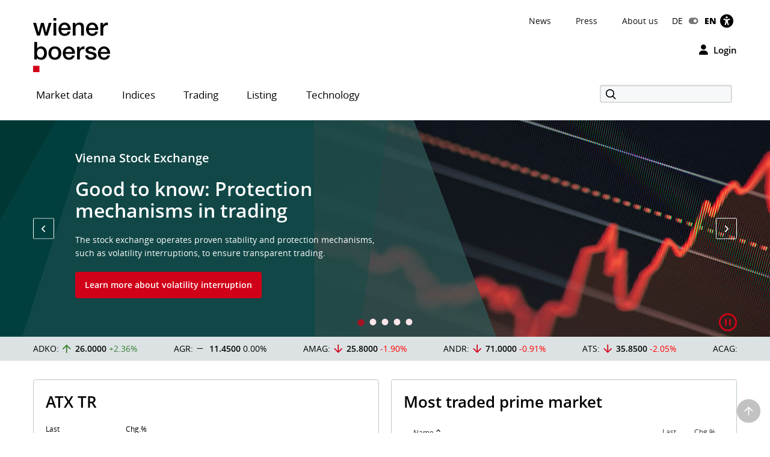

--- FILE ---
content_type: text/html; charset=utf-8
request_url: https://www.wienerborse.at/en/?ID_NOTATION=299458033&cHash=7ff1aef3bb09ac1e14091230682cfb31
body_size: 28199
content:
<!DOCTYPE html>
<html dir="ltr" lang="en">
<head>

<meta charset="utf-8">
<!-- 
	Based on the TYPO3 Bootstrap Package by Benjamin Kott - https://www.bootstrap-package.com/

	This website is powered by TYPO3 - inspiring people to share!
	TYPO3 is a free open source Content Management Framework initially created by Kasper Skaarhoj and licensed under GNU/GPL.
	TYPO3 is copyright 1998-2026 of Kasper Skaarhoj. Extensions are copyright of their respective owners.
	Information and contribution at https://typo3.org/
-->


<link rel="icon" href="/public/img/wbag/favicon.ico" type="image/vnd.microsoft.icon">
<title>Stocks • Charts • News • Vienna Stock Exchange</title>
<meta property="fb:app_id" content="1190261961073250" />
<meta name="generator" content="TYPO3 CMS" />
<meta name="robots" content="index,follow" />
<meta name="description" content="The Vienna Stock Exchange is Austria&#039;s trading platform for stocks, bonds, certificates, ETFs and warrants. Current information about indices like ATX." />
<meta name="viewport" content="width=device-width, initial-scale=1, minimum-scale=1" />
<meta http-equiv="x-ua-compatible" content="IE=edge" />
<meta property="og:image" content="https://www.wienerborse.at/public/img/social-media-image.jpg" />
<meta property="og:image:url" content="https://www.wienerborse.at/public/img/social-media-image.jpg" />
<meta property="og:image:width" content="880" />
<meta property="og:image:height" content="440" />
<meta property="og:site_name" content="Vienna Stock Exchange" />
<meta property="og:locale" content="en_EN" />
<meta property="og:locale:alternate" content="de_DE" />
<meta property="og:url" content="https://www.wienerborse.at/en/?ID_NOTATION=299458033&amp;cHash=7ff1aef3bb09ac1e14091230682cfb31" />
<meta name="twitter:card" content="summary" />
<meta name="apple-mobile-web-app-capable" content="no" />
<meta name="google" content="notranslate" />
<meta name="revisit-after" content="7 days" />

<noscript id="deferred-styles">
<link rel="stylesheet" href="/typo3temp/assets/compressed/merged-7b59e76423a206736dd02ed0fa32399d-da55843727a1cfaa058ee1fe89fc4547.css?1767804327" media="all">
</noscript>
	








<style>@charset UTF-8;@font-face{font-family:'Open Sans';src:url(/public/fonts/opensans/Regular/OpenSans-Regular.eot);src:url(/public/fonts/opensans/Regular/OpenSans-Regular.eot?#iefix) format(embedded-opentype),url(/public/fonts/opensans/Regular/OpenSans-Regular.woff) format(woff),url(/public/fonts/opensans/Regular/OpenSans-Regular.ttf) format(truetype),url(/public/fonts/opensans/Regular/OpenSans-Regular.svg#OpenSansRegular) format(svg);font-weight:normal;font-style:normal;font-display:swap}*{box-sizing:border-box}body{margin:0;font-family:"Open Sans",Helvetica,Arial,sans-serif;font-size:14px;line-height:1.428571429;color:#000;background-color:#FFF;letter-spacing:0;word-spacing:0}body .frame-default p{font-size:14px;margin:0;font-weight:normal}strong{font-weight:700}button,input{color:inherit;font:inherit;margin:0;line-height:inherit}button{overflow:visible;text-transform:none;-webkit-appearance:button}input{line-height:normal}img{vertical-align:middle;border:0}figure{margin:0}a,a:hover,a:focus{color:#000;text-decoration:none}a.link{color:#333}p{margin:0 0 10px;line-height:1.6em}ul{margin-top:0;margin-bottom:10px}ul ul{margin-bottom:0}ul,ol{margin-top:0}h1,.h1{color:#000;font-size:38px;line-height:1.3em;font-weight:600}h2,.h2{color:#000;font-size:26px;line-height:1.3em;font-weight:600}h2.page-title{font-size:22px;margin-bottom:15px}h3,.h3{color:#000;font-size:22px;line-height:1.4em;font-weight:400}h4,.h4{color:#000;font-size:18px;line-height:1.4em;font-weight:400}h5,.h5{color:#000;font-weight:300;font-size:16px;margin-top:0}h6,.h6{font-size:18px;margin-top:0}h1,.h1,h2,.h2,h3,.h3{margin-top:20px;margin-bottom:10px}.container{margin-right:auto;margin-left:auto;padding-left:0;padding-right:0;background-image:url(data:image/svg+xml;charset=UTF-8,%3Csvg+xmlns%3D%22http%3A%2F%2Fwww.w3.org%2F2000%2Fsvg%22+width%3D%221%22+height%3D%221%22+viewBox%3D%220+0+1+1%22%3E%3Ctitle%3Etransparent+bcg%3C%2Ftitle%3E%3C%2Fsvg%3E);background-repeat:repeat}.row{margin-left:-15px;margin-right:-15px}.col-xs-1,.col-sm-1,.col-md-1,.col-lg-1,.col-xs-2,.col-sm-2,.col-md-2,.col-lg-2,.col-xs-3,.col-sm-3,.col-md-3,.col-lg-3,.col-xs-4,.col-sm-4,.col-md-4,.col-lg-4,.col-xs-5,.col-sm-5,.col-md-5,.col-lg-5,.col-xs-6,.col-sm-6,.col-md-6,.col-lg-6,.col-xs-7,.col-sm-7,.col-md-7,.col-lg-7,.col-xs-8,.col-sm-8,.col-md-8,.col-lg-8,.col-xs-9,.col-sm-9,.col-md-9,.col-lg-9,.col-xs-10,.col-sm-10,.col-md-10,.col-lg-10,.col-xs-11,.col-sm-11,.col-md-11,.col-lg-11,.col-xs-12,.col-sm-12,.col-md-12,.col-lg-12{position:relative;min-height:1px;padding-left:15px;padding-right:15px}.col-xs-1,.col-xs-2,.col-xs-3,.col-xs-4,.col-xs-5,.col-xs-6,.col-xs-7,.col-xs-8,.col-xs-9,.col-xs-10,.col-xs-11,.col-xs-12{float:left}.col-xs-2{width:16.66666667%}.col-xs-4{width:33.33333333%}.col-xs-6{width:50%}.col-xs-8{width:66.66666667%}.col-xs-10{width:83.33333333%}.col-xs-12{width:100%}.visible-xs,.visible-sm,.visible-md,.visible-lg{display:none!important}.semi-bold{font-weight:600}.d-flex{display:-webkit-flex;display:-moz-flex;display:-ms-flexbox;display:-ms-flex;display:flex}.me-auto{margin-right:auto}.d-grid{display:grid;gap:20px}.frame-space-before-medium{margin-top:20px}.frame-space-after-medium{margin-bottom:20px}.frame-space-after-extra-small{margin-bottom:5px}.frame-inner>*:last-child:not(.frame){margin-bottom:0}.full-width-content{margin-bottom:30px}.no-top-margin{margin-top:0}.no-padding{padding:0!important}.clear{clear:both}.small-text{font-size:12px}.col-padding-bottom{margin-bottom:40px}.modal:not(.in){display:none}label{display:inline-block;max-width:100%;margin-bottom:5px;font-weight:700}.form-control{display:block;width:100%;height:34px;padding:6px 12px;font-size:14px;line-height:1.428571429;color:#9d9d9d;background-color:#fff;background-image:none;border:1px solid #ccc;border-radius:3px;-webkit-box-shadow:inset 0 1px 1px rgba(0,0,0,.075);box-shadow:inset 0 1px 1px rgba(0,0,0,.075)}.form-control::-webkit-input-placeholder{color:#999}.form-group{margin-bottom:15px}.dropdown{position:relative}.container:before,.container:after,.row:before,.row:after{content:" ";display:table}.container:after,.row:after{clear:both}.login-modal label{display:block}.fa{display:inline-block;font:normal normal normal 14px/1 FontAwesome;font-size:inherit;text-rendering:auto;-webkit-font-smoothing:antialiased;-moz-osx-font-smoothing:grayscale}.btn{display:inline-block;margin-bottom:0;font-weight:normal;text-align:center;white-space:nowrap;vertical-align:middle;touch-action:manipulation;cursor:pointer;background-image:none;outline:0;border:1px solid transparent;padding:11px 15px;font-size:14px;line-height:1.42857143;border-radius:4px;-webkit-user-select:none;-moz-user-select:none;-ms-user-select:none;user-select:none}.login-button{background-color:transparent!important;color:black!important;border:0!important;outline:0;padding:0}.btn-primary{border:1px solid #D10019;background-color:#D10019;font-weight:600;font-size:14px;color:#FFF}.btn-secondary{border:1px solid #D10019;background-color:#FFF;font-weight:600;font-size:14px;color:#D10019}.btn-default{border:1px solid #BCC7C7;background-color:#FFF;font-weight:600;font-size:14px;color:#000}.btn-reset{border:1px solid #FFF;background-color:#FFF;font-weight:600;font-size:14px;color:#D10019}.btn-tertiary{border:1px solid #FFF;background-color:#FFF;font-weight:600;font-size:14px;color:#000}.btn-info{border:1px solid #17296E;background-color:#17296E;font-weight:600;font-size:14px;color:#FFF}.btn-success{border:1px solid #36802B;background-color:#36802B;font-weight:600;font-size:14px;color:#FFF}.btn-warning{border:1px solid #f6a800;background-color:#f6a800;font-weight:600;font-size:14px;color:#FFF}.btn-danger{outline:0;border:1px solid #d10019;background-color:#d10019;font-weight:600;font-size:14px;color:#FFF}.btn-petrol{border:1px solid #BCC7C7;background-color:#DCE2E3;font-weight:600;font-size:14px;color:#000}.btn-lg{padding:14px 20px;font-size:16px;line-height:1.3333333;border-radius:5px}.btn-md{padding:7px 12px;font-size:14px;line-height:1.42857143;border-radius:4px}.btn-sm{padding:8px 12px;font-size:12px;line-height:1.5;border-radius:3px}.btn-xs{padding:3px 8px;font-size:12px;line-height:1.5;border-radius:3px}.btn-transparent{border:1px solid #FFF;background-color:transparent;font-weight:600;font-size:14px;color:#FFF}.btn i{margin-right:10px;font-size:14px}.btn-full-width{display:block;width:100%;text-align:center}.btn-navigator{height:70px}.btn-navigator span{margin-left:5px;vertical-align:middle;font-weight:700}.show-filter-icon{display:inline-block;width:12px}.d-inline-block{display:inline-block;display:-moz-inline-block}.align-baseline{vertical-align:baseline}.align-top{vertical-align:top}.align-middle{vertical-align:middle}.align-bottom{vertical-align:bottom}.align-text-bottom{vertical-align:text-bottom}.align-text-top{vertical-align:text-top}.border-none{border:0!important}.justify-content-end{justify-content:flex-end}.align-items-center{align-items:center}.flex-gutters{margin:-15px 0 0 -15px}.flex-gutters .flex-item{padding:15px 0 0 15px}.page-alert{padding-top:25px;padding-bottom:25px;background:#888;color:white;line-height:26px;text-align:center;font-size:12px!important}.page-alert a{color:white;text-decoration:underline;padding-right:10px}.page-header-main{background:white;margin:0;padding-top:20px;border:0}.page-header-main .logo{height:123px;line-height:123px;margin-top:-35px}.page-header-main .page-header-top{--sxp-page-header-gap:20px;display:flex;align-items:center;justify-content:end;gap:var(--sxp-page-header-gap)}.row .right{text-align:right}.nav-normal,.nav-normal p{margin:0}.menu-navbar ul{margin:0;padding:0}.navbar{background:#fff;border:0;position:relative;min-height:40px;margin-bottom:20px}.page-navbar{padding:0;border-radius:3px}.nav{position:static;padding-left:0;list-style:none}.navbar-collapse{border-color:#b00015}.navbar-collapse .dropdown{position:static}.navbar-nav>li>a{color:#000;background:0 0;font-size:1.2em;height:44px;line-height:43px;position:relative;display:block;padding:0 20px;width:auto!important;letter-spacing:.5px}.navbar-toggle{position:relative;margin-right:15px;background-color:transparent;background-image:none;border-radius:3px;float:left;color:#fff;font-size:1.2em;border:0}.collapse{display:none}.navbar-form{margin-top:3px}.indexedsearch{height:35px;float:right;position:relative}.indexedsearch input{background-color:#f7f8fa;border:2px solid #d9d9d9;height:30px;padding-left:35px;min-width:220px}.fi-search:before{content:"\f10b";font-size:16px;position:absolute;left:5px;top:2px;margin-left:5px;z-index:1}.twitter-typeahead{width:220px}.menu-navbar{line-height:1em}.menu-navbar .dropdown{margin-right:calc(var(--sxp-page-header-gap)*2)}.menu-navbar .dropdown:last-child{margin-right:var(--sxp-page-header-gap)}.page-header-top:has(.stop-updates) .dropdown:last-child{margin-right:0}.caret{float:right;margin-left:5px;width:8px}.menu-navbar .date-now{color:#333}.sr-only{position:absolute;width:1px;height:1px;margin:-1px;padding:0;overflow:hidden;clip:rect(0,0,0,0);border:0}.action-button{padding-left:15px;text-align:right}.float-right,.pull-right{float:right}.text-right{text-align:right}.menu-navbar ul li{color:#333;display:block;float:left;margin-right:15px}.menu-navbar ul li a{color:#111;text-decoration:none}.menu-navbar ul.nav-normal li a{font-weight:normal;letter-spacing:normal}.navbar-default .navbar-nav>li:first-of-type>a{padding-left:0}.placeholder{min-height:200px}.languageMenu li{border:0;padding-right:0;margin-right:0}.languageMenu li.active{font-weight:800;letter-spacing:-.2px}ul li:last-child{border:0;padding-right:0;margin-right:0}.languageMenu li:first-child{padding-right:5px;margin-right:5px}.menu-navbar ul.languageMenu li:not(.active):last-of-type a:before{font-family:FontAwesome;display:inline-block;content:"\f205";color:#767676;line-height:13px;margin-right:10px;text-align:center;width:16px}.dropdown .dropdown-title:before{visibility:hidden;display:block;height:0;content:attr(data-title);font-weight:700}.bottom-header .stop-updates .updates{display:none}.stop-updates{padding-left:0;padding-right:0}.stop-updates div:first-of-type:not(#status){border-left:1px solid black}.stop-updates .updates{border-right:1px solid black;padding:0 45px}.stop-updates .reloading,.stop-updates .updates,.stop-updates .mini-charts{display:inline-block;border-right:1px solid black;padding-inline:var(--sxp-page-header-gap)}.bottom-header .stop-updates .reloading,.bottom-header .stop-updates .updates,.bottom-header .stop-updates .mini-charts{display:none}.reloading a{display:block;line-height:14px}a.btn{text-decoration:none}.left-no-padding{padding-left:0}.right-no-padding{padding-right:0}#wai-shortcuts a{position:absolute;left:-6000px;top:-6000px;overflow:hidden;display:inline}.link-arrow-icon{color:#000}.linkNavigator{background:#fff;border-radius:3px;padding:20px 25px;font-size:26px;line-height:26px;letter-spacing:0;word-spacing:0}.linkNavigator a{margin:0;color:black}.col-header{margin-top:25px;margin-bottom:25px;font-size:17px;text-transform:capitalize;height:41px;padding-top:16px;color:#494949}.col-header .tooltip-link{font-size:30px;font-weight:600;color:#000}.col-inside-7,.col-inside-5,.col-inside-3{padding:25px 0}.col-inside-module{margin-bottom:22px;padding:25px 0 0 0}.tab-pane{position:relative}.tab-content>.tab-pane{display:none}.tab-content>.active{display:block}.nav-tabs{border-bottom:none}.nav-tabs>li{float:left;margin-bottom:-1px}.nav-tabs>li>a{display:block;margin-right:2px;line-height:1.42857143;border:1px solid transparent;border-radius:4px 4px 0 0}.nav-tabs>li.active>a{color:#555;cursor:default;background-color:#fff;border:1px solid #ddd;border-bottom-color:transparent}.nav-tabs.nav-justified{width:100%;border-bottom:0}.nav-tabs.nav-justified>li{float:none}.nav-tabs.nav-justified>li>a{margin-bottom:5px;text-align:center}.nav-tabs.nav-justified>.dropdown .dropdown-menu{top:auto;left:auto}.nav-tabs.nav-justified>li>a{margin-right:0;border-radius:4px}.nav-tabs.nav-justified>.active>a{border:1px solid #ddd}.nav-tabs-justified{border-bottom:0}.nav-tabs-justified>li>a{margin-right:0;border-radius:4px}.nav-tabs-justified>.active>a{border:1px solid #ddd}.btn-tabs{border:1px solid #BCC7C7;border-radius:4px}.btn-tabs .btn{background-color:transparent;border-right:1px solid #BCC7C7;color:#000;font-weight:600;margin-left:0!important;padding:7px 12px;text-decoration:none}.btn-tabs .btn.active{background-color:#BCC7C7}.btn-tabs .btn:last-child{border-right:none}div.chart-timespan-block{text-align:center;font-size:0}.btn-group>.btn:not(:first-child):not(:last-child):not(.dropdown-toggle){border-radius:0}.btn-group>.btn:first-child:not(:last-child):not(.dropdown-toggle){border-top-right-radius:0;border-bottom-right-radius:0}.btn-group>.btn:last-child:not(:first-child),.btn-group>.dropdown-toggle:not(:first-child){border-top-left-radius:0;border-bottom-left-radius:0}.portfolio-action-button .action_button{border:1px solid #BCC7C7;border-radius:4px}.portfolio-action-button:not(.portfolio-table-button) .action_button{width:143px;padding-top:7px;padding-bottom:7px;background-color:#FFF}.action_button label{font-weight:normal;padding-top:13px;padding-right:5px;font-size:12px;color:#767676}.portfolio-action-button .action_button span.default{display:inline-block;min-height:12px}.portfolio-action-button .action_button label{padding:0 0 0 2px;margin:0;cursor:pointer;color:#000;font-size:14px;font-weight:600;line-height:1.4em}.portfolio-action-button.portfolio-table-button .action_button label{display:none}.col-inside-module .nav-tabs{margin:0}.nav-tabs li>a,.original-tabs .nav-tabs li a{border-bottom:2px solid transparent;font-size:19px;font-weight:600;line-height:1.3em;margin-bottom:0;text-align:center}.nav-tabs li>a,.original-tabs .nav-tabs li a{border-right:none;color:#000;padding:17px 16px 16px}.nav-tabs li:first-child>a{padding-left:16px}.nav-tabs li.active>a{border:0;border-bottom:2px solid #0F4744;font-size:19px;font-weight:700;line-height:1.3em;color:#000;padding:17px 16px 16px}.original-tabs .tabs-scrollable .default-tabs{margin-bottom:25px}.original-tabs .tabs-scrollable .default-tabs .active a{font-weight:700;background-color:#BCC7C7!important;border-radius:4px}.original-tabs .tabs-scrollable .default-tabs li a{display:block;padding-top:9px;padding-bottom:9px;font-weight:600;font-size:14px;line-height:1.6em;border-bottom:none!important;text-align:center}.original-tabs .tabs-scrollable .default-tabs li:hover:not(.active) a{font-weight:700;font-size:14px;line-height:1.6em;background-color:#DCE2E3;border-radius:4px}.nav-tabs li>a:before,.original-tabs .nav-tabs li a:before,.original-tabs .tabs-scrollable .default-tabs li a:before{visibility:hidden;display:block;height:0;content:attr(data-title);font-weight:700}.stock-logo{display:flex;justify-content:end;margin-top:30px}.stock-logo span img{width:143px;height:143px;border:1px solid #BCC7C7;border-radius:4px;padding:20px;object-fit:contain}.bttrlazyloading{max-width:100%}.bttrlazyloading-loaded{background-image:none!important}th{text-align:left}.table{width:100%;border-collapse:collapse;border-spacing:0}.table>tbody>tr>td{vertical-align:top}.table-horizontal th{border-bottom:2px solid #466B6A;font-size:12px;font-weight:400;line-height:1.4em}.table-horizontal td{padding-top:15px!important;padding-bottom:15px!important;font-weight:600;line-height:1.6em;border-bottom:1px solid #BCC7C7}.table-horizontal td:first-child{font-weight:400}.table-horizontal th:last-child,.table-horizontal td:last-child{padding-right:15px!important}.table-horizontal tr th:first-child,.table-horizontal tr td:first-child{padding-left:16px}.table.matrix th,.table-horizontal th,.table-vertical th{color:#333}.table-horizontal tr th:not(:first-child),.table-horizontal tr td:not(:first-child){text-align:right}.overview-table thead tr th{font-size:12px;line-height:1.4em;font-weight:400;border-bottom:2px solid #466B6A;vertical-align:middle}.overview-table thead tr th a{display:inline-flex;align-items:center}.overview-table thead tr th a.desc{font-weight:700}.overview-table thead tr th a.asc{font-weight:700}.overview-table thead tr th:not(:first-child) a{justify-content:right}.overview-table thead tr th:first-child{padding-left:16px}.overview-table thead tr th:last-child{padding-right:16px}.overview-table tbody tr td{font-size:14px;line-height:1.6em;font-weight:400;border-bottom:1px solid #BCC7C7!important}.overview-table tbody tr td .mpq{border:1px solid #BCC7C7!important}.overview-table tbody tr td.price-list-name{font-size:18px;font-weight:600;vertical-align:middle}.overview-table tbody tr td.price-list-name>.logo-name{padding-left:57px}.overview-table tbody tr td:first-child{padding-left:12px}.overview-table tbody tr td:first-child .multi-cell-sides{margin-left:0}.overview-table tbody tr td:last-child{padding-right:12px}.overview-table tbody td{padding-top:11px!important;padding-bottom:11px!important}.table.table-center tr td:not(:first-child),.table.table-center tr th:not(:first-child){text-align:center}.table.table-left tr td,.table.table-left tr th{text-align:initial}.table-condensed th,.table-condensed td{padding:5px}.header_module{margin-bottom:25px}.header_module.detail{margin-top:20px}.header_module.detail h1{display:inline}.header_module.detail h1 .header-page-title{font-size:14px;line-height:20px}.header_module.detail h1 .header-page-title:before{display:block;content:""}.header_module table th{padding-bottom:4px;white-space:nowrap;font-size:12px;font-weight:400;border-bottom:0!important}.header_module table tbody tr td{padding-top:10px;border-bottom:0;vertical-align:middle;line-height:30px;font-size:14px;white-space:nowrap}.header_module table tbody tr td.name{white-space:initial}.header_module table tbody tr td:not(.price) span:not(.mpq){padding:4px 8px 4px 8px;font-size:14px;font-weight:600}.header_module table tbody tr td.price span{font-size:20px;font-weight:700}.header_module table tbody tr td.name,.header_module table tbody tr td.symbol,.header_module table tbody tr td.diff{font-size:14px;font-weight:600}.header_module table tbody tr td.datetime{font-weight:600;vertical-align:middle}.header_module table tbody tr td .negative,.header_module table tbody tr td .positive,.header_module table tbody tr td .neutral{border:1px solid;border-radius:4px;vertical-align:bottom}.header_module table tbody tr td .negative{color:#F00;border-color:#FCE8E6;background-color:#FCE8E6}.header_module table tbody tr td .positive{color:#368035;border-color:#E6F4EA;background-color:#E6F4EA}.header_module table tbody tr td .neutral{color:#000;border-color:#E0E0E0;background-color:#E0E0E0}.header_module table tbody tr td.large-font .indicator{margin-left:1px;margin-right:8px;min-width:14px}.header_module table tbody tr td.mpq span.mpq{border:1px solid #000;color:#000;cursor:pointer;display:block;float:right;text-align:center;line-height:16px;padding:2px 3px 2px;margin-top:-1px;font-weight:600}.negative{color:#F00}.positive{color:#368035}.neutral{color:#000} .fwns-slider{background-color:#466B6A;position:relative}.slick-track{display:flex}.fwns-slide{min-height:435px}@media(min-width:768px){.fwns-slide{min-height:468px}}@media(min-width:992px){.fwns-slide{min-height:360px}}*[data-fwns-slide] {display:none}*[data-fwns-slide]:first-child,.slick-slide[data-fwns-slide] {display:block}.fwns-image{position:absolute}.fwns-body{padding:30px 30px 50px}@media(min-width:768px){.fwns-body{padding-left:100px;padding-right:100px}}@media(min-width:1200px){.fwns-body{padding-left:85px;padding-right:85px}}[class|=fwns],[class|=fwns] p{color:#FFF}.fwns-title{font-size:28px;font-weight:600;line-height:36px;margin:20px 0}.fwns-subtitle{font-size:20px;font-weight:600;margin:20px 0 0}.fwns-links a{margin:20px 30px 0 0}.fwns-arrow{position:absolute}.slick-dots{position:absolute}.slick-dots li{display:inline-block}.slick-dots li button{background:transparent;color:transparent;border:0}.calendar-homepage{table-layout:fixed;width:100%}.calendar-homepage tbody>tr:first-child>td{border-top:2px solid #466B6A!important}.calendar-homepage td.date{word-wrap:anywhere;margin:12px 16px;width:92px}.calendar-homepage td.date .square{display:flex;align-items:center;justify-content:center;border-radius:2px;background-color:#BCC7C7;height:60px;width:60px;padding:2px}.calendar-homepage td.date .square .inner-box{font-size:12px;line-height:1.2em;text-align:center}.calendar-homepage td.entry{vertical-align:middle;color:black}.calendar-homepage td.entry div.issuer{color:#333;font-size:12px;font-weight:400}.calendar-homepage td.entry div.headline{font-size:14px;font-weight:600}.calendar-homepage td.entry div.shorten-headline{display:inline-block;white-space:nowrap;overflow:hidden;text-overflow:ellipsis;-o-text-overflow:ellipsis;width:100%} .asset-slider .asset-slider-slick{height:515px;overflow:hidden;margin:0 -10px}@media only screen and(min-width:768px){.asset-slider .asset-slider-slick{height:495px}}@media only screen and(min-width:992px){.asset-slider .asset-slider-slick{height:895px}}.asset-slider .asset-slider-slick.slick-initialized{height:auto;overflow:initial}.asset-slider-outer{padding:20px;border:1px solid #BCC7C7;border-radius:4px;margin:0 10px}.asset-slider-outer .element-header{margin-top:0;margin-bottom:20px}.flagship-chart .title{display:flex;flex-wrap:wrap}.flagship-chart .title .group{padding-left:0;padding-right:0}.flagship-chart .title .group .group-title{margin-bottom:10px;padding-bottom:4px;white-space:nowrap;font-size:12px;font-weight:400;border-bottom:0!important}.flagship-chart .title .group .price{font-size:20px;font-weight:700}.flagship-chart .title .group .price .indicator{margin-left:1px;margin-right:8px;top:-2px;display:inline-block;min-width:20px}.flagship-chart .title .group .diff{padding:4px 8px 4px 0}.flagship-chart .title .group .diff .positive,.flagship-chart .title .group .diff .negative,.flagship-chart .title .group .diff .neutral{padding:4px 8px 4px 8px;font-size:14px;font-weight:600}.flagship-chart .title .group .diff .negative{border-radius:4px;vertical-align:bottom;border:1px solid #FCE8E6;background:#FCE8E6;color:#F00}.flagship-chart .title .group .diff .positive{border-radius:4px;vertical-align:bottom;border:1px solid #E6F4EA;background:#E6F4EA;color:#368035}.flagship-chart .title .group .diff .neutral{border-radius:4px;vertical-align:bottom;border:1px solid #E0E0E0;background:#E0E0E0;color:#000}.flagship-chart .title .quality{align-items:flex-end;justify-content:flex-end;padding-left:0;padding-right:0;font-size:12px}.flagship-chart .title span[id*="domhandler:"] {padding:0!important}.mini-logo-circle{height:41px;width:41px;display:inline-block;margin-right:16px;float:left}.clearfix:before,.nav:before,.collapse:before,.navbar-header:before{content:" ";display:table}.clearfix:after,.nav:after,.collapse:after,.navbar-header:after{content:" ";display:table;clear:both}.right-banner,.dropdown-menu,.dropdown-action-menu,.dropdown-action-menu-logout{display:none}#chart-id{height:220px}#basic-chart-id{min-height:324px}.modal-open .modal.in{display:block}.modal-backdrop{position:fixed;height:100%}.breadcrumb{list-style:none;padding:8px 15px 1px 0;margin-bottom:25px;background:0 0;font-size:12px}.breadcrumb li{border-right:1px solid #333;float:left;list-style:outside none none;margin:0 6px 0 0;padding:0 6px 0 0;line-height:14px;display:inline-block}.breadcrumb li:last-child{border-right:none;margin:0;padding:0}.breadcrumb>.active{border:0}.breadcrumb span{color:#333;line-height:1.6em}.nav-wizard li a{float:left}.nav-wizard li.active .wizard-btn{background:#d10019}.nav-wizard li.disabled .wizard-btn{background:#c3c3c3}.nav-wizard li .wizard-btn{background:#595959;color:white;font-size:16px;height:40px;width:40px;line-height:40px;margin:0;padding:0}.nav-wizard li .wizard-text{font-size:18px;line-height:40px;padding:0 20px 0 10px;margin:0;font-weight:300;color:#888}.nav-wizard .active .wizard-text{font-size:24px}.nav-wizard .disabled .wizard-text{color:#c3c3c3}.bootstrap-switch{border:1px solid #ccc}.bootstrap-switch span{display:inline-block!important;width:32px}.small-footer-right{position:fixed;bottom:10px;right:10px} .main-new-top-page{height:435px;overflow:hidden}.main-new-top-page>div{display:none}.chart-top-page .sxp-module-class{height:315px}.second-top-page{height:780px}.focus-top-page{min-height:320px}.news-top-page{height:370px}.events-top-page{height:320px}.medium-news-top-page{height:460px} img.mini-logo-db{height:auto;margin-right:3px}i.indicator{margin-right:3px;margin-left:2px;display:inline-block}.fi-play:before{content:"\f104";display:inline-block;margin-left:5px;min-width:26px}.main-content .fi-thinArrowRight:before{content:"\f105";display:inline-block;margin-left:5px;min-width:14px} .news-img-wrap .outer-front-page{position:relative;width:100%; padding-top:calc(1 / 2 * 100%)}.news-img-wrap .outer-front-page>*{position:absolute;top:0;left:0;bottom:0;right:0}#ticker-wrap{background:#DCE2E3;padding:10px}#ticker-wrap .container{overflow:hidden}#ticker-content{display:flex;position:relative}#ticker-content .list{margin-right:60px}#ticker-content .list .content{display:inline-block;width:max-content}#ticker-content .list .content span[id*="domhandler:"] {padding:0!important}#ticker-content i.indicator{min-width:14px}.page-container .textpic-text a.internal-link[href]:before{content:"\f105";font-family:Flaticon;font-weight:normal;color:#d10019;margin-left:5px;margin-right:8px}.page-container .textpic-text .indent{margin:20px 0 20px 30px}.textpic.textpic-above img{margin-left:auto;margin-right:auto}.logo{height:90px;line-height:90px}.logo img{max-height:90px}.page-container .csc-textpic-text ul,.page-container .csc-text-text ul,.page-container .news-single ul,.page-container .frame-type-text ul,.page-container .textpic-text ul{padding-left:0;list-style:none}.page-container .csc-textpic-text ul li,.page-container .csc-text-text ul li,.page-container .news-single ul:not(.tablesaw-advance-dots) li,.page-container .frame-type-text ul li,.page-container .textpic-text ul li{position:relative;padding-right:1em;padding-left:20px}.page-container .csc-textpic-text ul p,.page-container .csc-text-text ul p,.page-container .news-single ul p,.page-container .frame-type-text ul p,.page-container .textpic-text ul p{margin:0}.page-container .csc-textpic-text ul li:before,.page-container .csc-text-text ul li:before,.page-container .news-single ul:not(.tablesaw-advance-dots) li:before,.page-container .frame-type-text ul li:before,.page-container .textpic-text ul li:before{content:"\25A0";color:#000;margin-right:10px;font-size:17px;vertical-align:initial;position:absolute;left:3px;top:7px;line-height:0}.page-container .csc-textpic-text ul li ul,.page-container .csc-text-text ul li ul,.page-container .news-single ul:not(.tablesaw-advance-dots) li ul,.page-container .frame-type-text ul li ul,.page-container .textpic-text ul li ul{margin-left:-20px}.page-container .csc-textpic-text ul li ul li:before,.page-container .csc-text-text ul li ul li:before,.page-container .news-single ul:not(.tablesaw-advance-dots) li ul li:before,.page-container .frame-type-text ul li ul li:before,.page-container .textpic-text ul li ul li:before{content:"\25A1";vertical-align:middle;color:#888}.page-container .csc-textpic-text ul li ul li ul,.page-container .csc-text-text ul li ul li ul,.page-container .news-single ul:not(.tablesaw-advance-dots) li ul li ul,.page-container .frame-type-text ul li ul li ul,.page-container .textpic-text ul li ul li ul{margin-left:initial}.page-container .csc-textpic-text ul li ul li ul li:before,.page-container .csc-text-text ul li ul li ul li:before,.page-container .news-single ul:not(.tablesaw-advance-dots) li ul li ul li:before,.page-container .frame-type-text ul li ul li ul li:before,.page-container .textpic-text ul li ul li ul li:before{top:8px;font-size:11px;color:#BCC7C7}.page-container .csc-textpic-text ol,.page-container .csc-text-text ol,.page-container .news-single ol,.page-container .frame-type-text ol,.page-container .textpic-text ol{margin:0 0 20.00000001px 0;padding-left:0;list-style-position:inside;counter-reset:item}.page-container .csc-textpic-text ol li,.page-container .csc-text-text ol li,.page-container .news-single ol li,.page-container .frame-type-text ol li,.page-container .textpic-text ol li{position:relative;padding-right:1em;padding-left:22px;display:block}.page-container .csc-textpic-text ol li:before,.page-container .csc-text-text ol li:before,.page-container .news-single ol li:before,.page-container .frame-type-text ol li:before,.page-container .textpic-text ol li:before{content:counters(item,".")". ";counter-increment:item;position:absolute;left:0;top:0}.page-container .csc-textpic-text ol li ol li,.page-container .csc-text-text ol li ol li,.page-container .news-single ol li ol li,.page-container .frame-type-text ol li ol li,.page-container .textpic-text ol li ol li{padding-left:33px}.page-container .csc-textpic-text ol p,.page-container .csc-text-text ol p,.page-container .news-single ol p,.page-container .frame-type-text ol p,.page-container .textpic-text ol p{margin:0}.page-container .csc-textpic-text table th,.page-container .csc-text-text table th,.page-container .news-single table th,.page-container .frame-type-text table th,.page-container .textpic-text table th,.page-container .csc-textpic-text table td,.page-container .csc-text-text table td,.page-container .news-single table td,.page-container .frame-type-text table td,.page-container .textpic-text table td{padding:10px 10px 2px 10px;border-bottom:1px solid #FFF}.page-container .link-indent table td,.page-container table.link-indent td,.page-container table td.link-indent{padding-left:30px!important}.tablesaw-advance{float:right}.tablesaw-btn{font-size:.8125em;padding:5px 0;width:34px;margin:.5em .25em;border:1px solid #BCC7C7;border-radius:2px}.tablesaw-btn:last-child{margin-right:0}.tablesaw-advance-dots{list-style:none}.tablesaw-all-cols-visible{display:none}.col-header{margin-top:25px;margin-bottom:25px}.form-horizontal .filter.inline .filter-col>div{margin-left:0!important;margin-right:0!important;padding-left:0!important;padding-right:0!important}.frame-space-after-small{margin-bottom:10px}.form-horizontal .filter.inline .perf-tabs .btn-tabs{display:flex;justify-content:space-evenly}.form-horizontal .filter.inline .control-label{padding-top:7px}.form-horizontal .radio,.form-horizontal .checkbox{min-height:27px;padding-top:7px}.form-horizontal .form-group{margin-right:-15px;margin-left:-15px}.form-horizontal .form-block{margin-bottom:10px}.form-horizontal .form-block .form-group:last-child{margin-bottom:0}.form-horizontal:not(.no-margin),.form-vertical:not(.no-margin){margin-bottom:40px}.radio{margin-left:2px}.radio label{font-size:14px;font-weight:400;line-height:1.4em;margin-bottom:0;padding-left:20px}.radio input[type=radio] {position:absolute;margin-top:4px;margin-left:-20px}.pf-summary-search-label{margin:10px 0 20px;font-size:16px}select.bs-select-hidden{display:none}.bootstrap-select.form-control{height:auto;border:0;box-shadow:none;padding:0}.bootstrap-select>.dropdown-toggle{width:100%}.bootstrap-select .btn{padding:0 15px;height:40px;border:1px solid #d9d9d9}.pull-left{float:left}.dropdown-action-menu-logout,.dropdown-portfolio-new,.dropdown-portfolio-rename,.dropdown-portfolio-delete,.dropdown-portfolio-payment,.dropdown-portfolio-payout{display:none}.pf-header-lg-title{padding-top:15px;font-size:28px;display:inline-block}.pf-header-btn-margin{margin-right:15px}.pf-summary-title{display:block;font-size:12px}.pf-summary-value{font-size:24px}hr{margin-bottom:20px}.pf-hr{border:0;height:1px;background:#333}.search-results h3{font-size:18px;font-weight:100;margin-bottom:25px}.search-results .form-horizontal{background-color:#f7f8fa;color:#333;padding:20px}.search-results .form-horizontal label{font-size:16px}.search-results-count{font-weight:600}.contact-template-petrol{background-color:#DCE2E3;padding:20px}.card-photo{max-width:180px}.card-photo a,.card-photo picture,.card-photo img{width:100%}footer.page-footer{background-color:#595959;border-top:1px solid #ddd;margin-top:30px;border-radius:0}footer .link-footer{padding:50px 0 0 0;background-color:transparent;color:#f7f8fa;font-weight:300}footer.page-footer .link-footer .footer-links .col-header{color:#f7f8fa;height:auto; font-size:26px;padding:0 0 25px 0}footer.page-footer .link-footer .footer-links .col-header a{color:#f7f8fa;font-size:19px}footer .link-footer ol{margin:0;padding-left:30px!important;display:block;list-style:none}footer .link-footer li{padding-top:3px;padding-bottom:3px}footer .link-footer ol:not(.social-networks) li:before{content:"\f105";font-family:Flaticon;font-weight:normal;margin-right:10px;margin-left:-25px!important;font-size:12px}footer.page-footer .link-footer .footer-links ol li a{color:white;font-size:13px}footer.page-footer .link-footer .footer-links.second-level-footer ol{padding-left:5px!important}footer.page-footer .link-footer .footer-links ol.social-networks li{display:inline-block}footer.page-footer .link-footer .social-networks{display:flex!important;flex-wrap:wrap;gap:10px 5px}footer.page-footer .link-footer .social-networks li{margin-right:auto!important}footer.page-footer .link-footer .footer-links ol.social-networks li a{font-size:16px}footer.page-footer .link-footer .footer-disclaimer{margin-top:45px}footer.page-footer .link-footer .footer-disclaimer,footer.page-footer .link-footer .footer-disclaimer a{font-size:12px}footer.page-footer .link-footer .footer-disclaimer,footer.page-footer .link-footer .footer-copyright{padding-left:15px}footer.page-footer .link-footer .footer-copyright,footer.page-footer .link-footer .footer-copyright a,footer.page-footer .link-footer .footer-copyright p{font-size:10px;color:#d9d9d9}footer.page-footer .link-footer .footer-copyright{margin-bottom:10px}#global-menu-1-bottom li,#global-menu-2-bottom li{color:#f7f8fa;float:left;line-height:1em;margin-right:10px;padding-right:10px;border-right:1px solid #f7f8fa}#global-menu-1-bottom li a,#global-menu-2-bottom li a{color:#f7f8fa}footer .link-footer a{font-size:16px;color:white}@media(min-width:768px){.col-sm-3,.col-sm-4,.col-sm-5,.col-sm-7,.col-sm-8,.col-sm-9,.col-sm-12{float:left}.col-sm-12{width:100%}.col-sm-9{width:75%}.col-sm-8{width:66.67%}.col-sm-7{width:58.33%}.col-sm-6{width:50%}.col-sm-5{width:41.67%}.col-sm-4{width:33.33%}.col-sm-3{width:25%}.container{width:750px}.nav-tabs.nav-justified>li{display:table-cell;width:1%}.nav-tabs.nav-justified>li>a{margin-bottom:0}.nav-tabs.nav-justified>li>a{border-bottom:1px solid #ddd;border-radius:4px 4px 0 0}.nav-tabs.nav-justified>.active>a{border-bottom-color:#fff}.nav-tabs-justified>li>a{border-bottom:1px solid #ddd;border-radius:4px 4px 0 0}.nav-tabs-justified>.active>a{border-bottom-color:#fff}.header_module table tbody tr td.large-font .indicator{min-height:25px}}@media(min-width:992px){.col-md-1,.col-md-2,.col-md-3,.col-md-4,.col-md-5,.col-md-6,.col-md-7,.col-md-8,.col-md-9,.col-md-10,.col-md-11,.col-md-12{float:left}.col-md-12{width:100%}.col-md-10{width:83.33333333%}.col-md-9{width:75%}.col-md-8{width:66.66666667%}.col-md-6{width:50%}.col-md-4{width:33.33%}.col-md-3{width:25%}.col-md-2{width:16.66666667%}.navbar{box-shadow:0 4px 4px -2px rgba(0,0,0,.1)}.navbar-header{float:left}.navbar-collapse.collapse{display:block!important;visibility:visible!important;height:auto!important;padding-bottom:0;}.navbar-collapse{width:auto;border-top:0;padding-right:15px;padding-left:15px}.navbar-nav{float:left;margin:0}.navbar-nav>li,.navbar-nav>li:last-child{float:left}.navbar-nav>li:first-child,.navbar-nav>li:first-child a{margin-left:-15px}.navbar-nav>li>a{text-align:center}.navbar-toggle{display:none}.navbar-right{padding:2px;float:right!important;margin-right:-10px}.backendlayout-special_start .navbar{box-shadow:none}.desktop-nav{margin-left:15px}.left-no-padding{padding-left:0}.right-no-padding{padding-right:0}.p-t-1{padding-top:8px}.stock-logo{min-height:143px}}@media(min-width:1200px){.container{width:1170px}.col-lg-3{width:25%}.col-lg-4{width:33.33333333%}.col-lg-5{width:41.66666667%}.portfolio-action-button:not(.portfolio-table-button) .action_button span{padding-left:12px}.fwns-title{font-size:32px}.hidden-lg{display:none!important}}@media(max-width:1199px){.chart-settings-button .chart-settings-label,.action_button label{display:none}.dropdown-action-menu.phone-right{right:auto}.action_button{width:29px!important}.form-horizontal .filter.inline .filter-col .input-group{padding-left:15px;padding-right:15px}}@media(max-width:1199px) and (min-width:992px){.container{width:970px;padding-left:15px;padding-right:15px}.hidden-md{display:none!important}.page-navbar{margin-left:-15px;margin-right:-15px}.navbar-default .navbar-nav>li:first-child{margin-left:0}.header_module table tbody tr td.large-font{padding-left:24px}}@media(max-width:991px) and (min-width:768px){.visible-sm{display:block!important}.hidden-sm{display:none!important}footer.page-footer .link-footer{padding-top:20px}footer.page-footer .link-footer .container .mobile-footer-links{margin-top:20px}footer.page-footer .link-footer .container .mobile-footer-links .logo img{max-height:75px;max-width:126px;margin-top:-20px}footer.page-footer{padding:0 35px}footer.page-footer .link-footer .container{max-width:100%}#global-menu-2-bottom ol{text-align:left;padding-left:0!important}#global-menu-2-bottom ol li{border:0;margin-right:15px}img.img-responsive{width:100%}#global-menu-2-bottom ol:not(.social-networks) li a{font-size:13px}#global-menu-2-bottom ol:not(.social-networks) li{float:unset;display:block;margin-bottom:10px}#global-menu-2-bottom ol li{border:0;margin-right:15px}footer .link-footer ol li:before{display:none}footer.page-footer .link-footer .footer-copyright{margin-top:20px}footer.page-footer .link-footer .footer-copyright,footer.page-footer .link-footer .footer-copyright a,footer.page-footer .link-footer .footer-copyright p{font-size:12px}}@media(max-width:991px){h1{font-size:28px}h2{font-size:22px}.container{padding-left:15px;padding-right:15px}.page-header-main{padding-top:30px}.page-header-main .logo{height:114px}.navbar{min-height:unset}.menu-navbar{padding-inline:0}.menu-lang{padding-right:0}.page-navbar{margin-left:-15px;margin-right:-15px}.navbar-toggle,.fa-user{font-size:18px;color:#000}.navbar-toggle.collapsed .menu-button:before{content:"\f0c9";min-width:18px}.login-button{font-size:0!important}.stop-updates{font-size:12px;margin:0}.bottom-header .stop-updates{display:flex}.bottom-header .stop-updates .reloading,.bottom-header .stop-updates .updates{display:unset;padding:0;border:0;margin-bottom:6px}.flagship-chart .title .group .price{font-size:22px}.flagship-chart .title .quality{margin-top:10px}.main-new-top-page,.news-top-page{height:auto}.main-new-top-page{min-height:478px}.chart-top-page{min-height:365px}.col-sm-6 .second-top-page{height:416px}.stock-logo span img{padding:5px;width:71px;height:71px}.tabs-scrollable ul li{margin-bottom:5px}.action_button{margin:0;width:29px!important}.action_button label{display:none}.nav-tabs li>a,.nav-tabs li.active>a{padding:20px 16px 17px;font-size:16px}.tabs-scrollable ul{overflow-x:auto;white-space:nowrap;display:flex;flex-direction:row}.header_module .header-summary .header-label{display:none}.chart-settings-button .chart-settings-label{display:none}.table-horizontal thead tr th:first-child,.table-horizontal tbody tr td:first-child{padding-left:0}.table-horizontal thead tr th:last-child,.table-horizontal tbody tr td:last-child{padding-right:0!important;margin-right:0!important}.table-horizontal tbody tr td.price-list-name{font-size:16px}.header_module table tbody tr td.price span{font-size:22px}}@media(max-width:767px){.visible-xs{display:block!important}.hidden-xs{display:none!important}.col-inside-2,.col-inside-3{margin-bottom:22px}.main-new-top-page{min-height:422px}.medium-news-top-page{height:auto;min-height:200px}.form-group .input-group{padding-bottom:10px}.header-prices thead{display:none}.header-prices span.mpq{margin-right:5px}}@media(max-width:360px){.chart-top-page{min-height:396px}.medium-news-top-page{min-height:250px}}@media(max-width:330px){.adBanner,.tx-sf-banners{display:none!important}}</style>
<link rel="preload" href="https://consent.cookiebot.com/uc.js" as="script"/>
<link rel="preload" href="/public/fonts/opensans/Light/OpenSans-Light.woff" as="font" type="font/woff" crossorigin>
<link rel="preload" href="/public/fonts/opensans/Regular/OpenSans-Regular.woff" as="font" type="font/woff" crossorigin>
<link rel="preload" href="/public/fonts/opensans/Italic/OpenSans-Italic.woff" as="font" type="font/woff" crossorigin>
<link rel="preload" href="/public/fonts/opensans/ExtraBold/OpenSans-ExtraBold.woff" as="font" type="font/woff" crossorigin>
<link rel="preload" href="/public/fonts/opensans/LightItalic/OpenSans-LightItalic.woff" as="font" type="font/woff" crossorigin>
<link rel="preload" href="/public/fonts/icons/Flaticon.woff" as="font" type="font/woff" crossorigin>
<link rel="preconnect" href="https://push.wienerborse.at"/>
<link rel="preconnect" href="https://ajax.googleapis.com"/>
<link rel="preconnect" href="https://www.gstatic.com"/>
<link rel="preconnect" href="https://consent.cookiebot.com"/>
<link rel="preconnect" href="https://consentcdn.cookiebot.com"/>
<script type="text/plain" data-cookieconsent="marketing" src="https://mocafirst.at/moca.php?id=1000041" async></script>
    <link href="/public/img/wbag/apple-touch-icon.png" rel="apple-touch-icon"/>
    <link href="/public/img/wbag/apple-touch-icon-60x60.png" rel="apple-touch-icon" sizes="60x60"/>
    <link href="/public/img/wbag/apple-touch-icon-76x76.png" rel="apple-touch-icon" sizes="76x76"/>
    <link href="/public/img/wbag/apple-touch-icon-120x120.png" rel="apple-touch-icon" sizes="120x120"/>
    <link href="/public/img/wbag/apple-touch-icon-144x144.png" rel="apple-touch-icon" sizes="144x144"/>
    <link href="/public/img/wbag/apple-touch-icon-152x152.png" rel="apple-touch-icon" sizes="152x152"/>
    <link href="/public/img/wbag/apple-touch-icon-180x180.png" rel="apple-touch-icon" sizes="180x180"/>
<link rel="canonical" href="https://www.wienerborse.at/en/?ID_NOTATION=299458033&cHash=7ff1aef3bb09ac1e14091230682cfb31"/>

<link rel="alternate" hreflang="de" href="https://www.wienerborse.at/?ID_NOTATION=299458033&cHash=7ff1aef3bb09ac1e14091230682cfb31"/>
<link rel="alternate" hreflang="en" href="https://www.wienerborse.at/en/?ID_NOTATION=299458033&cHash=7ff1aef3bb09ac1e14091230682cfb31"/>
<link rel="alternate" hreflang="x-default" href="https://www.wienerborse.at/?ID_NOTATION=299458033&cHash=7ff1aef3bb09ac1e14091230682cfb31"/>
</head>
<body id="p1" class="page-1 pagelevel-0 language-1 backendlayout-special_start layout-default sxp-asset-130">

<div id="top"></div><!--TYPO3SEARCH_begin--><script>var _LDS=function(){var _ASN=document.getElementById("deferred-styles");var _RPL=document.createElement("div");_RPL.innerHTML=_ASN.textContent;document.body.appendChild(_RPL);_ASN.parentElement.removeChild(_ASN);};var _RAF=window.requestAnimationFrame||window.mozRequestAnimationFrame||window.webkitRequestAnimationFrame||window.msRequestAnimationFrame;if(_RAF)_RAF(function(){window.setTimeout(_LDS,0);});else window.addEventListener("load",_LDS);</script><!-- Google Consent Mode --><script type="text/javascript" data-cookieconsent="ignore">
	window.dataLayer = window.dataLayer || [];
	function gtag() {
		dataLayer.push(arguments);
	}
	gtag("consent", "default", {
		ad_personalization: "denied",
		ad_storage: "denied",
		ad_user_data: "denied",
		analytics_storage: "denied",
		functionality_storage: "denied",
		personalization_storage: "denied",
		security_storage: "granted",
		wait_for_update: 500,
	});
	gtag("set", "ads_data_redaction", true);
</script><!-- End Google Consent Mode --><script id="Cookiebot" data-src="https://consent.cookiebot.com/uc.js" data-cbid="766a2b86-7d22-4a56-b511-036a10c2eef8"
            data-culture="en" data-framework="TCFv2.2"
            data-consentmode-defaults="disabled" type="text/javascript" async></script><!-- Google SearchBox json --><script type="application/ld+json">
			{
			   "@context": "http://schema.org",
			   "@type": "WebSite",
			   "url": "https://www.wienerborse.at/en/",
			   "potentialAction": {
				 "@type": "SearchAction",
				 "target": "https://www.wienerborse.at/en/search/?q={search_term_string}",
				 "query-input": "required name=search_term_string"
			   }
			}
			</script><!-- End Google SearchBox json --><div class="container"><div class="row"><div class="col-xs-12"><div id="wai-shortcuts"><a href="https://www.wienerborse.at/en/?ID_NOTATION=299458033&amp;cHash=7ff1aef3bb09ac1e14091230682cfb31#update"
                   class="link-arrow-icon"
                   accesskey="1"><span id="wai-update-shortcut">Update</span> [AK + 1]
                </a><a href="https://www.wienerborse.at/en/?ID_NOTATION=299458033&amp;cHash=7ff1aef3bb09ac1e14091230682cfb31#search"
                   class="link-arrow-icon"
                   accesskey="2">Skip to search [AK + 2]</a><a href="https://www.wienerborse.at/en/?ID_NOTATION=299458033&amp;cHash=7ff1aef3bb09ac1e14091230682cfb31#content"
                   class="link-arrow-icon"
                   accesskey="3">Skip to main content [AK + 3]</a></div></div></div></div><header class="page-header-main"><div class="container"><div class="row top-header"><div class="col-sm-4 col-xs-12"></div><div class="col-xs-12"><div class="page-header-top no-print"><div id="global-menu-1-main" class="menu-navbar hidden-sm hidden-xs"><div id="c140" class=" frame frame-default frame-type-html frame-layout-default frame-size-default frame-height-default bg-none frame-space-before-none frame-space-after-none frame-no-backgroundimage"><div class="frame-inner"><a id="c16959"></a><ul class="nav-normal"><li class="dropdown"><a href="/en/news-1/" class="dropdown-title" data-title="News">News</a><ul class="dropdown-menu"><li><a href="/en/news-1/">News, videos &amp; radio</a></li><li><a href="/en/news/videos/austrian-stock-talk/">Austrian Stock Talk</a></li><li><a href="/en/news/news-clippings/">News clippings</a></li><li><a href="/en/calendar/">Calendar</a></li><li><a href="/en/legal/announcements/">Announcements</a></li></ul></li><li class="dropdown"><a href="/en/press/" class="dropdown-title" data-title="Press">Press</a><ul class="dropdown-menu"><li><a href="/en/press/press-releases/">Press releases</a></li><li><a href="/en/press/board/">Board</a></li><li><a href="/en/press/press-photos/">Images</a></li><li><a href="/en/press/video-footage/">Video footage</a></li><li><a href="/en/press/research-section/">Research section</a></li><li><a href="/en/press/contact/">Contact</a></li></ul></li><li class="dropdown"><a href="/en/about-us/vienna-stock-exchange/" class="dropdown-title" data-title="About us">About us</a><ul class="dropdown-menu"><li><a href="/en/about-us/vienna-stock-exchange/">Vienna Stock Exchange</a></li><li><a href="/en/about-us/organization/">Organization</a></li><li><a href="/en/about-us/vienna-stock-exchange/250-years-wiener-boerse/">Anniversary: 250 years</a></li><li><a href="/en/about-us/organization/jobs/">Jobs</a></li><li><a href="/en/about-us/sustainability-and-social-responsibility/">Sustainability &amp; social responsibility</a></li><li><a href="/en/contact/">Contact</a></li></ul></li></ul></div></div></div><div class="text-right menu-navbar stop-updates hidden-sm hidden-xs"><script type="text/javascript">if (typeof t === "undefined" || !(t instanceof Array)) {var t=new Array(); t['O']='Opening Auction'; t['C']='Continuous Trading'; t['CA']='Continuous Auction'; t['V']='Volatility Interruption'; t['A']='Intraday Auction'; t['F']='Closing Auction'; t['H']='Trade Halted'; t['S']='Trade Suspended'; t['B']='Between Auctions'; t['P']='Pretrading'; t['N']='Post Trade'; t['i']='Call Phase of Opening Auction'; t['j']='Pre Order Book Balancing of Opening Auction'; t['k']='Order Book Balancing of Opening Auction'; t['l']='Call Phase of Intraday Auction'; t['q']='Pre Call Phase'; t['m']='Pre Order Book Balancing of Intraday Auction'; t['n']='Order Book Balancing of Intraday Auction'; t['x']='Call Phase of Closing Auction'; t['y']='Pre Order Book Balancing of Closing Auction'; t['z']='Order Book Balancing of Closing Auction'; t['D']='Closed'; t['E']='Open'; t['TC']='Trade at Close'; t['Limit']='Limit'; t['Market']='Market'; t['MPQ']='Market Phase Qualifier'; } priceDecimals = 3; volumeDecimals = 0; diffDecimals = 3; percentDecimals = 2; percentSymbol = '%'; trendBarrier = 0.001; doubleCoefficient = 2; nullDisplay = '<span class="not-set">-</span>'; decimalSeparator = '.'; thousandSeparator = ','; dispatcher = '/en/'; </script></div><div class="menu-navbar menu-lang"><ul class="languageMenu"><li><a href="/?ID_NOTATION=299458033&amp;cHash=7ff1aef3bb09ac1e14091230682cfb31">DE</a></li><li class="active"><a href="/en/?ID_NOTATION=299458033&amp;cHash=7ff1aef3bb09ac1e14091230682cfb31">EN</a></li></ul></div><button class="menu-navbar accessibility-icon da-tool" title="Accessibility" aria-label="Accessibility"><i class="fa-solid fa-universal-access"></i></button></div></div></div><div class="row middle-header"><div class="col-sm-3 col-xs-6"><div class="logo"><a href="/en/" title="Wiener Börse" class="logo"><img src="/public/img/wbag/wienerborse.png" alt="Wiener Börse" width="128" height="90" /></a></div></div><div class="col-sm-9 col-xs-6"><div class="d-flex align-items-center justify-content-end"><div class="action-button">






        
    
            
    
    
    
    

    

    

    

        <div id="c93340" class=" frame frame-default frame-type-list frame-layout-default frame-size-default frame-height-default bg-none frame-space-before-none frame-space-after-none frame-no-backgroundimage">
            



            <div class="frame-inner">
                
        
        



        

    



        


        <div class="col-inside-7">
            
            

    <div class="sxp-module-class" data-module-id="c93340"  data-module-short="ur_1"><div class="login-modal">
    <div class="dropdown login-dropdown-wrapper">
                    <button data-toggle="dropdown" class="btn btn-primary dropdown-toggle login-button"
                    aria-expanded="false">
                <span class="fa fa-user"></span> Login            </button>
                <div class="dropdown-action-menu login-popup">
            <form id="w0" class="form-vertical" action="/en/?ID_NOTATION=299458033&amp;cHash=7ff1aef3bb09ac1e14091230682cfb31" method="post">
<input type="hidden" name="_csrf" value="Hk6kvZLgLFWrxG2o3oab8xPy5XWIJGz4ah82wgYfbn8mA_HExc18F5r1Ccy9yqmDdrfcWPleNco7bW63XkUpCQ==">
            <input type="hidden" name="__form-hash-modal" value="1318bc9c45649ed16ef866c6976467cf77565794">
                        <button type="button" class="close-login pull-right" aria-expanded="true">
                <i class="fa fa-times"></i>
            </button>

            <h4 class="login-title">
                Login            </h4>

            <p class="login-subtitle">
                Log into your account            </p>
            
            <div class="form-group login-form-inputs">
                <div class="form-group field-c93340-loginname">
<label class="control-label" for="c93340-loginname">E-Mail:</label>
<input type="text" id="c93340-loginname" class="form-control" name="c93340[loginName]">
<span class="error-message"></span>

</div>                <div class="form-group field-c93340-loginpassword">
<label class="control-label" for="c93340-loginpassword">Password:</label>
<input type="password" id="c93340-loginpassword" class="form-control" name="c93340[loginPassword]" value="" autocomplete="off">
<span class="error-message"></span>

</div>                            </div>

            <div class="form-group submit-button">
                <button type="submit" class="btn btn-danger w-100">
                    <span class="fi-thinArrowRight">&nbsp;</span> Login                </button>
            </div>

                            <div class="registration-wrapper">
                    No account yet?                    <a href="/en/users/user-registration/" role="button" rel="nofollow">
                        Register Now                    </a>
                </div>
            
                            <div class="forgot-link">
                    <a href="/en/users/lost-password/" role="button" rel="nofollow">
                        Forgot your password?                    </a>
                </div>
            
            </form>        </div>
    </div>
</div>
<script type="text/javascript">document.addEventListener('DOMContentLoaded', function() {
jQuery('#w0').yiiActiveForm([], []);

});</script> </div>


        
        </div>
    

        



        



    
            </div>
        </div>

    


        

    



</div><div class="action-button navbar-hide"><button data-target="#bs-navbar-search" data-toggle="collapse" type="button"
                                class="navbar-toggle collapsed"><span class="sr-only">Toggle search</span><span class="fa-solid fa-magnifying-glass"></span></button></div><div class="action-button navbar-hide"><button data-target="#bs-navbar-collapse-1" data-toggle="collapse" type="button"
                                class="navbar-toggle collapsed"><span class="sr-only">Toggle navigation</span><span class="menu-button"></span></button></div></div></div></div><div class="row bottom-header"><div class="col-sm-12"><div class="text-right stop-updates"><script type="text/javascript">
            document.addEventListener("DOMContentLoaded", function() {
                $(".mini-charts a").click( function (e) {
                    e.preventDefault();
                    var $this = $(this),
                        id = $this.attr("id");
                    if (id=="disable-mini-chart"){
                        console.log("disable mini charts");
                    } else {
                        console.log("enable mini charts");
                    }
                });
            })
        </script></div></div></div></div></header><nav role="navigation" class="navbar navbar-default yamm no-print"><div class="container"><div class="page-navbar"><div class="nav navbar-nav visible-sm visible-xs mobile-search frame-space-before-extra-small frame-space-after-extra-small"><div id="bs-navbar-search" class="collapse navbar-collapse"><form method="post" role="search" class="navbar-form">
    <div class="left-inner-addon indexedsearch">
        <div class="fi-search"></div>
        <span class="outside" style="position: relative; display: inline-block; float: right;">
            <input type="text" class="form-control search-input enabled"
                   id="search1"
                   value=""
                   data-language="en"
                   data-market="wbag"
                   data-link="/en/search/"
                   data-message="Show all hits"
                   data-search-typo3="0"
                   data-search-news="0"
                   data-search-products="1"
                   aria-label="Search"
                >
        </span>
    </div>
</form></div></div><nav id="bs-navbar-collapse-1" class="collapse navbar-collapse"><ul class="nav navbar-nav no-top-margin no-bottom-margin desktop-nav"><li class="dropdown yamm-fw"><a href="/en/market-data/"><div class="submenu-link" data-image="data-screen.jpg"><span class="submenu-link-title dropdown-title" data-title="Market data">Market data</span><span class="submenu-link-arrow"></span></div></a><ul class="dropdown-menu"><li><div class="container"><div class="row menu-inside"><div class="col-md-12"><div class="row"><div class="col-md-3 no-padding"><ul><li class="right-menu-item has-sub opened"><a href="/en/market-data/"><h4><i class="fi-thinArrowRight visible-xs-inline visible-sm-inline"></i>Price information</h4></a><div class="menu-block"><a href="/en/stocks-prime-market/"><i class="fi-thinArrowRight"></i>Shares &amp; others</a><a href="/en/indices-austria/"><i class="fi-thinArrowRight"></i>Indices</a><a href="/en/bonds/"><i class="fi-thinArrowRight"></i>Bonds</a><a href="/en/exchange-traded-funds/"><i class="fi-thinArrowRight"></i>Exchange Traded Funds</a><a href="/en/warrants/"><i class="fi-thinArrowRight"></i>Warrants</a><a href="/en/certificates/"><i class="fi-thinArrowRight"></i>Certificates</a><a href="/en/funds-data-oekb/"><i class="fi-thinArrowRight"></i>Funds Data provided by OeKB</a><a href="/en/exchange-rates-eur/"><i class="fi-thinArrowRight"></i>Exchange Rates</a><a href="/en/commodities/"><i class="fi-thinArrowRight"></i>Commodities</a><a href="https://prices.wienerborse.at/" target="_blank" rel="noopener noreferrer"><i class="fi-thinArrowRight"></i>MiFID II Data</a></div></li></ul></div><div class="col-md-3 no-padding"><div data-title="separator"></div><ul><li class="right-menu-item has-sub opened"><a href="/en/market-data/market-data-sales/"><h4><i class="fi-thinArrowRight visible-xs-inline visible-sm-inline"></i>Market Data Sales</h4></a><div class="menu-block"><a href="/en/market-data/market-data-sales/partner-exchanges-products/"><i class="fi-thinArrowRight"></i>Partner exchanges &amp; products</a><a href="/en/market-data/market-data-sales/market-data-feeds/"><i class="fi-thinArrowRight"></i>Data feed services &amp; connectivity</a><a href="/en/market-data/market-data-sales/contracts-documents/"><i class="fi-thinArrowRight"></i>Contracts &amp; documents</a></div></li></ul></div><div class="col-md-3 no-padding"><div data-title="separator (no text + break) 2"></div><ul><li class="right-menu-item has-sub opened"><a href="/en/market-data/wiener-boerse-live/"><h4><i class="fi-thinArrowRight visible-xs-inline visible-sm-inline"></i>Wiener Börse Live</h4></a><div class="menu-block"><a href="/en/webshop/product/"><i class="fi-thinArrowRight"></i>Shop</a><a href="/en/market-data/wiener-boerse-live/products/"><i class="fi-thinArrowRight"></i>Products</a><a href="/en/market-data/wiener-boerse-live/privateprofessional-user/"><i class="fi-thinArrowRight"></i>Private/Professional User</a><a href="/en/market-data/wiener-boerse-live/prices/"><i class="fi-thinArrowRight"></i>Prices</a><a href="/en/market-data/wiener-boerse-live/forms-of-payment/"><i class="fi-thinArrowRight"></i>Forms of Payment</a></div></li></ul><ul><li class="right-menu-item"><a href="/en/market-data/my-borse/"><h4><i class="fi-thinArrowRight visible-xs-inline visible-sm-inline"></i>My Borse</h4></a></li></ul></div><div class="col-md-3 no-padding"><div data-title="separator"></div><ul><li class="right-menu-item has-sub opened"><a href="/en/market-data/statistics/"><h4><i class="fi-thinArrowRight visible-xs-inline visible-sm-inline"></i>Statistics</h4></a><div class="menu-block"><a href="/en/market-data/statistics/daily-statistics/"><i class="fi-thinArrowRight"></i>Daily statistics</a><a href="/en/market-data/statistics/monthly-statistics/"><i class="fi-thinArrowRight"></i>Monthly statistics</a><a href="/en/market-data/statistics/yearly-statistics/"><i class="fi-thinArrowRight"></i>Yearly statistics</a></div></li></ul></div></div></div></div></div></li></ul></li><li class="dropdown yamm-fw"><a href="/en/indices/"><div class="submenu-link" data-image="index-factcheck.jpg"><span class="submenu-link-title dropdown-title" data-title="Indices">Indices</span><span class="submenu-link-arrow"></span></div></a><ul class="dropdown-menu"><li><div class="container"><div class="row menu-inside"><div class="col-md-12"><div class="row"><div class="col-md-3 no-padding"><div data-title="separator"></div><ul><li class="right-menu-item has-sub opened"><a href="/en/indices-austria/"><h4><i class="fi-thinArrowRight visible-xs-inline visible-sm-inline"></i>Index values</h4></a><div class="menu-block"><a href="/en/indices-austria/"><i class="fi-thinArrowRight"></i>Austrian indices</a><a href="/en/indices-cee/"><i class="fi-thinArrowRight"></i>CEE indices</a><a href="/en/indices-cis/"><i class="fi-thinArrowRight"></i>CIS indices</a><a href="/en/indices-theme-style/"><i class="fi-thinArrowRight"></i>Theme &amp; style indices</a><a href="/en/indices-customized/"><i class="fi-thinArrowRight"></i>Customized indices</a><a href="/en/indices-international-indications/"><i class="fi-thinArrowRight"></i>International index indications</a><a href="/en/indices/index-values/settlement-prices/"><i class="fi-thinArrowRight"></i>Settlement Prices</a><a href="/en/indices/index-values/index-overview/"><i class="fi-thinArrowRight"></i>Index overview</a><a href="/en/indices/index-values/index-news/"><i class="fi-thinArrowRight"></i>Index news</a></div></li></ul></div><div class="col-md-3 no-padding"><div data-title="divide"></div><ul><li class="right-menu-item has-sub opened"><a href="/en/indices/services/"><h4><i class="fi-thinArrowRight visible-xs-inline visible-sm-inline"></i>Index services</h4></a><div class="menu-block"><a href="/en/indices/services/providers/"><i class="fi-thinArrowRight"></i>For product providers</a><a href="/en/indices/services/stock-exchanges/"><i class="fi-thinArrowRight"></i>For stock exchanges</a><a href="/en/indices/services/customized-index/"><i class="fi-thinArrowRight"></i>Customized index services</a><a href="/en/indices/services/index-data/"><i class="fi-thinArrowRight"></i>Index data</a></div></li></ul><ul><li class="right-menu-item has-sub opened"><a href="/en/indices/index-calculation/calculation-details/"><h4><i class="fi-thinArrowRight visible-xs-inline visible-sm-inline"></i>Index calculation</h4></a><div class="menu-block"><a href="/en/indices/index-calculation/index-calculation-calendar/"><i class="fi-thinArrowRight"></i>Index calculation calendar</a><a href="/en/indices/index-calculation/calculation-details/"><i class="fi-thinArrowRight"></i>Calculation details</a><a href="/en/indices/index-calculation/vendor-codes/"><i class="fi-thinArrowRight"></i>Vendor Codes</a></div></li></ul></div><div class="col-md-3 no-padding"><div data-title="divide 2"></div><ul><li class="right-menu-item has-sub opened"><a href="/en/indices/index-changes/index-adjustments/"><h4><i class="fi-thinArrowRight visible-xs-inline visible-sm-inline"></i>Index changes</h4></a><div class="menu-block"><a href="/en/indices/index-changes/index-adjustments/"><i class="fi-thinArrowRight"></i>Index adjustments</a><a href="/en/indices/index-changes/atx-watchlist/"><i class="fi-thinArrowRight"></i>ATX watchlist</a><a href="/en/indices/index-changes/index-review/"><i class="fi-thinArrowRight"></i>Reviews</a><a href="/en/indices/index-changes/committee-dates/"><i class="fi-thinArrowRight"></i>Committee dates</a><a href="/en/indices/index-changes/committee-decisions/"><i class="fi-thinArrowRight"></i>Committee decisions</a></div></li></ul></div><div class="col-md-3 no-padding"><div data-title="divide"></div><ul><li class="right-menu-item has-sub opened"><a href="/en/indices/download-area/index-compositions/"><h4><i class="fi-thinArrowRight visible-xs-inline visible-sm-inline"></i>Download area</h4></a><div class="menu-block"><a href="/en/indices/download-area/index-compositions/"><i class="fi-thinArrowRight"></i>Index Compositions</a><a href="/en/indices/download-area/index-profiles/"><i class="fi-thinArrowRight"></i>Index Profiles</a><a href="/en/indices/download-area/sector-classification/"><i class="fi-thinArrowRight"></i>Sector classification</a><a href="/en/indices/download-area/index-rules/"><i class="fi-thinArrowRight"></i>Index rules</a><a href="/en/indices/download-area/regulations/"><i class="fi-thinArrowRight"></i>Regulations</a><a href="/en/indices/download-area/benchmark-statement/"><i class="fi-thinArrowRight"></i>Benchmark statement</a><a href="/en/indices/download-area/index-statistics/"><i class="fi-thinArrowRight"></i>Index statistics</a></div></li></ul><ul><li class="right-menu-item"><a href="/en/indices/cug-indices/"><h4><i class="fi-thinArrowRight visible-xs-inline visible-sm-inline"></i>CUG Indices</h4></a></li></ul></div></div></div></div></div></li></ul></li><li class="dropdown yamm-fw"><a href="/en/trading/"><div class="submenu-link" data-image="handel-datascreen-telefon.jpg"><span class="submenu-link-title dropdown-title" data-title="Trading">Trading</span><span class="submenu-link-arrow"></span></div></a><ul class="dropdown-menu"><li><div class="container"><div class="row menu-inside"><div class="col-md-12"><div class="row"><div class="col-md-3 no-padding"><div data-title="separator"></div><ul><li class="right-menu-item has-sub opened"><a href="/en/trading/trading-information/"><h4><i class="fi-thinArrowRight visible-xs-inline visible-sm-inline"></i>Trading information</h4></a><div class="menu-block"><a href="/en/trading/trading-information/trading-hours/"><i class="fi-thinArrowRight"></i>Trading hours</a><a href="/en/trading/trading-information/trading-calendar/"><i class="fi-thinArrowRight"></i>Trading calendar &amp; exchange holidays</a><a href="/en/trading/trading-information/trading-system/"><i class="fi-thinArrowRight"></i>Trading system</a><a href="/en/trading/trading-information/market-models/"><i class="fi-thinArrowRight"></i>Market models</a><a href="/en/trading/trading-information/order-types/"><i class="fi-thinArrowRight"></i>Order types</a><a href="/en/trading/trading-information/volatility-interruption/"><i class="fi-thinArrowRight"></i>Volatility interruption</a><a href="/en/trading/trading-information/tick-size/"><i class="fi-thinArrowRight"></i>Tick size &amp; liquidity band</a><a href="/en/trading/trading-information/pre-trade-controls/"><i class="fi-thinArrowRight"></i>Pre-trade controls</a><a href="/en/trading/trading-information/order-to-trade-ratio/"><i class="fi-thinArrowRight"></i>Order-to-trade ratio</a></div></li></ul></div><div class="col-md-3 no-padding"><div data-title="separator (no text + break) Handel 2"></div><ul><li class="right-menu-item has-sub opened"><a href="/en/trading/market-segmentation/"><h4><i class="fi-thinArrowRight visible-xs-inline visible-sm-inline"></i>Market segmentation</h4></a><div class="menu-block"><a href="/en/trading/market-segmentation/equity-market/"><i class="fi-thinArrowRight"></i>equity market</a><a href="/en/trading/market-segmentation/bond-market/"><i class="fi-thinArrowRight"></i>bond market</a><a href="/en/trading/market-segmentation/structured-products/"><i class="fi-thinArrowRight"></i>structured products</a></div></li></ul><ul><li class="right-menu-item"><a href="/en/trading/xetra-newsboard/"><h4><i class="fi-thinArrowRight visible-xs-inline visible-sm-inline"></i>Xetra® newsboard</h4></a></li></ul></div><div class="col-md-3 no-padding"><div data-title="divider trading 1"></div><ul><li class="right-menu-item has-sub opened"><a href="/en/trading/liquidity-provider/"><h4><i class="fi-thinArrowRight visible-xs-inline visible-sm-inline"></i>Liquidity provider</h4></a><div class="menu-block"><a href="/en/trading/liquidity-provider/obligations/"><i class="fi-thinArrowRight"></i>Current obligations</a><a href="/en/trading/liquidity-provider/performance/"><i class="fi-thinArrowRight"></i>Performance</a></div></li></ul><ul><li class="right-menu-item has-sub opened"><a href="/en/trading/members/"><h4><i class="fi-thinArrowRight visible-xs-inline visible-sm-inline"></i>Members</h4></a><div class="menu-block"><a href="/en/trading/members/membership/"><i class="fi-thinArrowRight"></i>Membership</a><a href="/en/trading/members/member-list/"><i class="fi-thinArrowRight"></i>Member list</a></div></li></ul></div><div class="col-md-3 no-padding"><div data-title="divider trading 2"></div><ul><li class="right-menu-item"><a href="/en/trading/fees/"><h4><i class="fi-thinArrowRight visible-xs-inline visible-sm-inline"></i>Fees</h4></a></li></ul><ul><li class="right-menu-item"><a href="/en/trading/clearing-settlement/"><h4><i class="fi-thinArrowRight visible-xs-inline visible-sm-inline"></i>Clearing &amp; settlement</h4></a></li></ul><ul><li class="right-menu-item"><a href="/en/trading/surveillance/"><h4><i class="fi-thinArrowRight visible-xs-inline visible-sm-inline"></i>Trading surveillance</h4></a></li></ul><ul><li class="right-menu-item"><a href="/en/legal/"><h4><i class="fi-thinArrowRight visible-xs-inline visible-sm-inline"></i>Legal &amp; Announcements</h4></a></li></ul></div></div></div></div></div></li></ul></li><li class="dropdown yamm-fw"><a href="/en/listing/"><div class="submenu-link" data-image="aktien-anleihen.jpg"><span class="submenu-link-title dropdown-title" data-title="Listing">Listing</span><span class="submenu-link-arrow"></span></div></a><ul class="dropdown-menu"><li><div class="container"><div class="row menu-inside"><div class="col-md-12"><div class="row"><div class="col-md-3 no-padding"><div class="before-menu-header">Equities</div><ul><li class="right-menu-item has-sub opened"><a href="/en/listing/going-public-ipo/"><h4><i class="fi-thinArrowRight visible-xs-inline visible-sm-inline"></i>Listing stocks &amp; going public</h4></a><div class="menu-block"><a href="/en/listing/going-public-ipo/process/"><i class="fi-thinArrowRight"></i>IPO process</a><a href="/en/listing/going-public-ipo/legal-requirements/"><i class="fi-thinArrowRight"></i>Market segments</a><a href="/en/listing/going-public-ipo/listing-partners/"><i class="fi-thinArrowRight"></i>Listing Partners</a><a href="/en/listing/going-public-ipo/capital-market-coach/"><i class="fi-thinArrowRight"></i>direct network Partners</a></div></li></ul><ul><li class="right-menu-item has-sub opened"><a href="/en/listing/shares/"><h4><i class="fi-thinArrowRight visible-xs-inline visible-sm-inline"></i>Listed companies</h4></a><div class="menu-block"><a href="/en/listing/shares/companies-list/"><i class="fi-thinArrowRight"></i>Companies list</a><a href="/en/listing/shares/new-listings/new-listings-2026/"><i class="fi-thinArrowRight"></i>New listings</a><a href="/en/listing/shares/corporate-actions/"><i class="fi-thinArrowRight"></i>Corporate actions</a><a href="/en/listing/shares/delistings/"><i class="fi-thinArrowRight"></i>Delistings</a><a href="/en/listing/shares/investor-relations-services/"><i class="fi-thinArrowRight"></i>Investor relations services</a><a href="/en/listing/shares/investors/"><i class="fi-thinArrowRight"></i>Investors</a></div></li></ul></div><div class="col-md-3 no-padding"><div class="before-menu-header">Debt securities</div><ul><li class="right-menu-item has-sub opened"><a href="/en/listing/debt-securities/"><h4><i class="fi-thinArrowRight visible-xs-inline visible-sm-inline"></i>Debt listing</h4></a><div class="menu-block"><a href="/en/listing/debt-securities/regulated-market/"><i class="fi-thinArrowRight"></i>Regulated Market</a><a href="/en/listing/debt-securities/vienna-mtf/"><i class="fi-thinArrowRight"></i>Vienna MTF</a><a href="/en/listing/debt-securities/qualified-investor-segment/"><i class="fi-thinArrowRight"></i>Qualified Investor Segment</a><a href="/en/listing/debt-securities/vienna-esg-segment/"><i class="fi-thinArrowRight"></i>Vienna ESG Segment</a><a href="/en/listing/debt-securities/downloads/"><i class="fi-thinArrowRight"></i>Downloads</a><a href="/en/listing/debt-securities/contact/"><i class="fi-thinArrowRight"></i>Contact</a></div></li></ul><ul><li class="right-menu-item has-sub opened"><a href="/en/listing/debt-securities/listed/"><h4><i class="fi-thinArrowRight visible-xs-inline visible-sm-inline"></i>Listed debt securities</h4></a><div class="menu-block"><a href="/en/listing/debt-securities/listed/prospectus/"><i class="fi-thinArrowRight"></i>Prospectus</a><a href="/en/listing/structured-products/listed/clo-listings/"><i class="fi-thinArrowRight"></i>CLO listings</a><a href="/en/listing/debt-securities/listed/new-and-existing/"><i class="fi-thinArrowRight"></i>Statistics &amp; new listings</a></div></li></ul></div><div class="col-md-3 no-padding"><div class="before-menu-header">Structured products</div><ul><li class="right-menu-item has-sub opened"><a href="/en/listing/structured-products/regulated-market-vienna-mtf/"><h4><i class="fi-thinArrowRight visible-xs-inline visible-sm-inline"></i>Listing structured products</h4></a><div class="menu-block"><a href="/en/listing/structured-products/regulated-market-vienna-mtf/"><i class="fi-thinArrowRight"></i>Regulated Market &amp; Vienna MTF</a></div></li></ul><ul><li class="right-menu-item has-sub opened"><a href="/en/listing/structured-products/listed/"><h4><i class="fi-thinArrowRight visible-xs-inline visible-sm-inline"></i>Listed structured products</h4></a><div class="menu-block"><a href="/en/listing/structured-products/listed/prospectus/"><i class="fi-thinArrowRight"></i>Prospectus</a><a href="/en/listing/structured-products/listed/extisting/"><i class="fi-thinArrowRight"></i>Existing listings</a></div></li></ul></div><div class="col-md-3 no-padding"><div class="before-menu-header" data-title="Divider 2 Issuers"></div><ul><li class="right-menu-item has-sub opened"><a href="/en/listing/fees/"><h4><i class="fi-thinArrowRight visible-xs-inline visible-sm-inline"></i>Fees</h4></a><div class="menu-block"><a href="/en/listing/fees/shares/"><i class="fi-thinArrowRight"></i>Shares</a><a href="/en/listing/fees/bonds/"><i class="fi-thinArrowRight"></i>Bonds</a><a href="/en/listing/fees/structured-products/"><i class="fi-thinArrowRight"></i>Structured products</a></div></li></ul></div><div class="col-md-3 no-padding"><div class="before-menu-header" data-title="Divider Issuers"></div></div></div></div></div></div></li></ul></li><li class="dropdown yamm-fw"><a href="/en/technology/"><div class="submenu-link" data-image="it-data-highway.jpg"><span class="submenu-link-title dropdown-title" data-title="Technology">Technology</span><span class="submenu-link-arrow"></span></div></a><ul class="dropdown-menu"><li><div class="container"><div class="row menu-inside"><div class="col-md-12"><div class="row"><div class="col-md-3 no-padding"><div data-title="separator"></div><ul><li class="right-menu-item has-sub opened"><a href="/en/technology/systems/"><h4><i class="fi-thinArrowRight visible-xs-inline visible-sm-inline"></i>Systems</h4></a><div class="menu-block"><a href="/en/technology/systems/trading-system/"><i class="fi-thinArrowRight"></i>Trading system</a><a href="/en/technology/systems/downstream-systems/"><i class="fi-thinArrowRight"></i>Downstream systems</a><a href="/en/technology/apa-reporting-service-ttr-ii/"><i class="fi-thinArrowRight"></i>APA reporting service</a></div></li></ul></div><div class="col-md-3 no-padding"><div data-title="Divider 1 Technology"></div><ul><li class="right-menu-item"><a href="/en/technology/it-services/"><h4><i class="fi-thinArrowRight visible-xs-inline visible-sm-inline"></i>IT services</h4></a></li></ul><ul><li class="right-menu-item"><a href="/en/technology/technical-service-desk/"><h4><i class="fi-thinArrowRight visible-xs-inline visible-sm-inline"></i>Technical Service Desk</h4></a></li></ul></div><div class="col-md-3 no-padding"><div data-title="Divider 1 Technology"></div><ul><li class="right-menu-item"><a href="https://prices.wienerborse.at/" target="_blank" rel="noopener noreferrer"><h4><i class="fi-thinArrowRight visible-xs-inline visible-sm-inline"></i>System status</h4></a></li></ul></div><div class="col-md-3 no-padding"><div data-title="Divider 3 Technology"></div></div></div></div></div></div></li></ul></li></ul><ul class="nav navbar-nav navbar-right hidden-sm hidden-xs" id="search-desktop"><li><form method="post" role="search" class="navbar-form">
    <div class="left-inner-addon indexedsearch">
        <div class="fi-search"></div>
        <span class="outside" style="position: relative; display: inline-block; float: right;">
            <input type="text" class="form-control search-input enabled"
                   id="search2"
                   value=""
                   data-language="en"
                   data-market="wbag"
                   data-link="/en/search/"
                   data-message="Show all hits"
                   data-search-typo3="0"
                   data-search-news="0"
                   data-search-products="1"
                   aria-label="Search"
                >
        </span>
    </div>
</form></li></ul></nav></div></div></nav><div class="container"><div class="right-banner hidden-sm hidden-xs"><div class="tx-sf-banners"><div id="banner-ndm5nme5n" data-config="{&quot;uniqueId&quot;:&quot;ndm5nme5n&quot;,&quot;currentPageUid&quot;:1,&quot;startingPoint&quot;:&quot;120&quot;,&quot;categories&quot;:&quot;&quot;,&quot;displayMode&quot;:&quot;allRandom&quot;,&quot;maxResults&quot;:0}1e143a7823858059920d6ed5e9ff8743e857ec28" data-fetchurl="https://www.wienerborse.at/en/banners.html?tx_sfbanners_pi1%5Baction%5D=getBanners&amp;tx_sfbanners_pi1%5Bcontroller%5D=Banner&amp;cHash=4bd1626cff048fa58a098599c6606ab1"></div></div></div></div><div id="content"></div><section id="full-width-container" class="full-width-content"><div id="c94556" class=" frame frame-default frame-type-news_newsliststicky frame-layout-default frame-size-default frame-height-default bg-none frame-space-before-none frame-space-after-none frame-no-backgroundimage"><div class="frame-inner"><a id="c94558"></a><div class="news"><!--TYPO3SEARCH_end--><!--
	=====================
		Partials/List/FullWidthSlider.html
--><div class="news-list-view fwns-slider js-fwns"><div data-fwns-slide="0"><!--
	=====================
		Partials/Detail/FullWidthSliderSlide.html
--><div class="fwns-slide"><picture class="fwns-image"><source media="(max-width: 768px)" srcset="/uploads/u/cms/images/teaser/startpage/news-slider/mobile/verlauf-petrol-gross-m.png" /><source media="(max-width: 992px)" srcset="/uploads/u/cms/images/teaser/startpage/news-slider/tablet/verlauf-petrol-gross-t.png" /><source media="(max-width: 1200px)" srcset="/uploads/u/cms/images/teaser/startpage/news-slider/tablet/verlauf-petrol-gross-t.png" /><img alt="Good to know: Protection mechanisms in trading" title="Good to know: Protection mechanisms in trading"
         src="/uploads/u/cms/images/teaser/startpage/news-slider/desktop/chart-schwarz-rot-petrol-d.jpg" /></picture><div class="container"><div class="row"><div class="fwns-body col-sm-10 col-md-9 col-lg-7"><h1 class="fwns-subtitle">Vienna Stock Exchange</h1><h2 class="fwns-title">Good to know: Protection mechanisms in trading</h2><div class="fwns-text"><p>The stock exchange operates proven stability and protection mechanisms, such as volatility interruptions, to ensure transparent trading.</p></div><div class="fwns-links"><a class="btn btn-primary" href="/en/trading/trading-information/volatility-interruption/">
                        Learn more about volatility interruption
                    </a></div></div></div></div></div></div><div data-fwns-slide="1"><!--
	=====================
		Partials/Detail/FullWidthSliderSlide.html
--><div class="fwns-slide"><picture class="fwns-image"><source media="(max-width: 768px)" srcset="/uploads/u/cms/images/teaser/startpage/news-slider/mobile/verlauf-petrol-gross-m.png" /><source media="(max-width: 992px)" srcset="/uploads/u/cms/images/teaser/startpage/news-slider/tablet/verlauf-petrol-gross-t.png" /><source media="(max-width: 1200px)" srcset="/uploads/u/cms/images/teaser/startpage/news-slider/tablet/verlauf-petrol-gross-t.png" /><img alt="Vienna Stock Exchange 2025: Equity turnover up, ATX record" title="Vienna Stock Exchange 2025: Equity turnover up, ATX record"
         src="/uploads/u/cms/images/teaser/startpage/news-slider/desktop/neujahr-gold-d.jpg" /></picture><div class="container"><div class="row"><div class="fwns-body col-sm-10 col-md-9 col-lg-7"><div class="fwns-subtitle">Vienna Stock Exchange</div><h2 class="fwns-title">Vienna Stock Exchange 2025: Equity turnover up, ATX record</h2><div class="fwns-text"><p>The Vienna Stock Exchange saw a dynamic trading year in 2025. The ATX, including dividends, is at an all-time high.</p></div><div class="fwns-links"><a class="btn btn-primary" href="https://www.wienerborse.at/en/news/vienna-stock-exchange-news/vienna-stock-exchange-2025/">
                        Current more in current press release
                    </a><a href="/uploads/u/cms/images/fotos/presse/infografiken/vienna-stock-exchange-q42025.jpg" title="Info graphic" target="_blank" class="btn btn-transparent">
                            Info graphic
                        </a></div></div></div></div></div></div><div data-fwns-slide="2"><!--
	=====================
		Partials/Detail/FullWidthSliderSlide.html
--><div class="fwns-slide"><picture class="fwns-image"><img class="bttrlazyloading-slick" alt="New listing: Stock exchange debut for Gallmetzer HealthCare" title="New listing: Stock exchange debut for Gallmetzer HealthCare"
        src="/public/img/blank.gif" 
        data-bttrlazyloading-xs-src="/uploads/u/cms/images/teaser/startpage/news-slider/mobile/verlauf-gold-gross-m.png"
        data-bttrlazyloading-xs-width="768"
        data-bttrlazyloading-sm-src="/uploads/u/cms/images/teaser/startpage/news-slider/tablet/verlauf-gold-gross-t.png"
        data-bttrlazyloading-sm-width="992"
        data-bttrlazyloading-md-src="/uploads/u/cms/images/teaser/startpage/news-slider/tablet/verlauf-gold-gross-t.png"
        data-bttrlazyloading-md-width="1200"
        data-bttrlazyloading-lg-src="/uploads/u/cms/images/teaser/startpage/news-slider/desktop/gallmetzer-opening-bell-d.jpg"
        data-bttrlazyloading-lg-width="2560"
    /></picture><div class="container"><div class="row"><div class="fwns-body col-sm-10 col-md-9 col-lg-7"><div class="fwns-subtitle">Vienna Stock Exchange</div><h2 class="fwns-title">New listing: Stock exchange debut for Gallmetzer HealthCare</h2><div class="fwns-text"><p>Stocks of the Bolzano-based corporate group, which is active in the field of oral &amp; dental care, now tradable in the entry segment direct market plus.</p></div><div class="fwns-links"><a class="btn btn-primary" href="https://www.wienerborse.at/en/news/vienna-stock-exchange-news/gallmetzer-healthcare-new-in-direct-market-plus/">
                        Current press release
                    </a><a href="https://www.wienerborse.at/en/stock-direct-market-plus/gallmetzer-healthcare-spa-IT0005657355/" title="Price information" class="btn btn-transparent">
                            Price information
                        </a></div></div></div></div></div></div><div data-fwns-slide="3"><!--
	=====================
		Partials/Detail/FullWidthSliderSlide.html
--><div class="fwns-slide"><picture class="fwns-image"><img class="bttrlazyloading-slick" alt="Video talk with OMV: Q3 performance and strategy" title="Video talk with OMV: Q3 performance and strategy"
        src="/public/img/blank.gif" 
        data-bttrlazyloading-xs-src="/uploads/u/cms/images/teaser/startpage/news-slider/mobile/bulle-petrol-m.png"
        data-bttrlazyloading-xs-width="768"
        data-bttrlazyloading-sm-src="/uploads/u/cms/images/teaser/startpage/news-slider/tablet/bulle-baer-petrol-t.png"
        data-bttrlazyloading-sm-width="992"
        data-bttrlazyloading-md-src="/uploads/u/cms/images/teaser/startpage/news-slider/tablet/bulle-baer-petrol-t.png"
        data-bttrlazyloading-md-width="1200"
        data-bttrlazyloading-lg-src="/uploads/u/cms/images/teaser/startpage/news-slider/desktop/bulle-baer-petrol-gold-d.png"
        data-bttrlazyloading-lg-width="2560"
    /></picture><div class="container"><div class="row"><div class="fwns-body col-sm-10 col-md-9 col-lg-7"><div class="fwns-subtitle">Vienna Stock Exchange</div><h2 class="fwns-title">Video talk with OMV: Q3 performance and strategy</h2><div class="fwns-text"><p>First-hand information for investors: CFO of OMV AG Reinhard Florey provides insights into the company.</p></div><div class="fwns-links"><a class="btn btn-primary" href="/en/news/austrian-stock-talk/">
                        Watch video now
                    </a><a href="https://www.wienerborse.at/en/stock-prime-market/omv-ag-AT0000743059/" title="Price info" class="btn btn-transparent">
                            Price info
                        </a></div></div></div></div></div></div><div data-fwns-slide="4"><!--
	=====================
		Partials/Detail/FullWidthSliderSlide.html
--><div class="fwns-slide"><picture class="fwns-image"><img class="bttrlazyloading-slick" alt="Newsletter service" title="Newsletter service"
        src="/public/img/blank.gif" 
        data-bttrlazyloading-xs-src="/uploads/u/cms/images/teaser/startpage/news-slider/mobile/waben-gold-m.png"
        data-bttrlazyloading-xs-width="768"
        data-bttrlazyloading-sm-src="/uploads/u/cms/images/teaser/startpage/news-slider/tablet/waben-gold-t.png"
        data-bttrlazyloading-sm-width="992"
        data-bttrlazyloading-md-src="/uploads/u/cms/images/teaser/startpage/news-slider/tablet/waben-gold-t.png"
        data-bttrlazyloading-md-width="1200"
        data-bttrlazyloading-lg-src="/uploads/u/cms/images/teaser/startpage/news-slider/desktop/newsletter-gold-d.jpg"
        data-bttrlazyloading-lg-width="2560"
    /></picture><div class="container"><div class="row"><div class="fwns-body col-sm-10 col-md-9 col-lg-7"><div class="fwns-subtitle">Vienna Stock Exchange</div><h2 class="fwns-title">Newsletter service</h2><div class="fwns-text"><p>Stay up-to-date: Sign up for our newsletters &amp; receive the latest information about the Vienna Stock Exchange directly to your inbox.</p></div><div class="fwns-links"><a class="btn btn-primary" href="/en/service/email-and-newsletter-service/">
                        Choose newsletters & subscribe now
                    </a></div></div></div></div></div></div><div class="fwns-control hidden" data-status="play" aria-label="Pause" role="button"><i class="fa-regular fa-circle-pause"></i></div></div><!--TYPO3SEARCH_begin--></div></div></div><div id="c94560" class=" frame frame-default frame-type-list frame-layout-default frame-size-default frame-height-default bg-none frame-space-before-none frame-space-after-none frame-no-backgroundimage"><div class="frame-inner"><a id="c94561"></a><div class="sxp-module-class" data-module-id="c94561"  data-module-short="t_70"><div class="sxp-ajax" data-sxp-module-id="c94561"><script type="text/javascript">document.addEventListener("DOMContentLoaded", function() {
  MDG.PageProperties["AUTH_ID_VALUE"] = "13278,1768903438,EpuokEQGGyoxrevkmJpEpw==,3phz7iI8C4Z1ZTTD/9brJKkeQS5GlWQ89cRnXRLEMKw=,gLEuviaGv0mikRL4+XulWphjn0DVNKKCBGqO8FRCHpRYpkCyqPdVq3C5xupOi92zytW5mb5SOTWyOsnAddC/nQ==";
  MDG.PageProperties["USE_DEFAULT_STATUS_HANDLER"] = "true";
  MDG.PageProperties["DEFAULT_STATUS_UNDEFINED_MSG"] = "[Prices in real-time: Loading ...] <img src=\"/public/img/push/yellow.gif\" class=\"traffic-lights\" style=\"width: 55px;\">";
  MDG.PageProperties["DEFAULT_STATUS_INIT_MSG"] = "[Prices in real-time: Loading ...] <img src=\"/public/img/push/yellow.gif\" class=\"traffic-lights\" style=\"width: 55px;\">";
  MDG.PageProperties["DEFAULT_STATUS_OK_PUSH_MSG"] = "[Prices in real-time: ok] <img src=\"/public/img/push/green.gif\" class=\"traffic-lights\" style=\"width: 55px;\">";
  MDG.PageProperties["DEFAULT_STATUS_OK_POLL_MSG"] = "[Prices in real-time: ok] <img src=\"/public/img/push/green.gif\" class=\"traffic-lights\" style=\"width: 55px;\">";
  MDG.PageProperties["DEFAULT_STATUS_OK_PULL_MSG"] = "[Prices in real-time: ok] <img src=\"/public/img/push/green.gif\" class=\"traffic-lights\" style=\"width: 55px;\">";
  MDG.PageProperties["DEFAULT_STATUS_ERROR_MSG"] = "[Prices in real-time: error] <img src=\"/public/img/push/red.gif\" class=\"traffic-lights\" style=\"width: 55px;\">";
  MDG.PageProperties["DEFAULT_STATUS_LOST_CONNECTION_MSG"] = "[Prices in real-time: Loading ...] <img src=\"/public/img/push/yellow.gif\" class=\"traffic-lights\" style=\"width: 55px;\">";
  MDG.PageProperties["USE_DEFAULT_INFO_HANDLER"] = "false";
  MDG.PageProperties["DEFAULT_INFO_ERROR_MSG"] = "";
  MDG.PageProperties["DEFAULT_INFO_WARN_MSG"] = "";
  MDG.PageProperties["API_PREFIX"] = "/files/js-api/latest";
  MDG.PageProperties["SET_DOC_DOMAIN"] = "true";
  MDG.PageProperties["MDG_HOST"] = "push.wienerborse.at";
  MDG.PageProperties["MDG_PROTOCOL"] = "https";
  MDG.PageProperties["MDG_PORT"] = "443";
  MDG.PageProperties["LOG_LEVEL"] = "INFO";
  MDG.PageProperties["USE_DEFAULT_DOMHANDLER_DEBUGGER"] = "false";
  MDG.PageProperties["PUSH_SERVER_DELAY"] = "0";
  MDG.PageProperties["reset"] = "1800";
  MDG.PageProperties["initWithEq"] = "";
  MDG.PageProperties["eq"] = "white";
  MDG.PageProperties["resetLt"] = "rRed";
  MDG.PageProperties["resetGt"] = "rGreen";
  MDG.PageProperties["resetEq"] = "rGray";
  MDG.PageProperties["ignoreError"] = "true";
});</script>
<script type="text/javascript">
  window.onload   = function() { restartMdgDomHandler(); };
  window.onunload = function() { if (domhandler != undefined) domhandler.destroy(); };
</script>
<div id="ticker-wrap">
    <div class="container">
        <div id="ticker-content" class="long">
            
                    <div class="list">
                        <a href="/en/stock-prime-market/addiko-bank-ag-AT000ADDIKO0/"
                           title="Addiko Bank AG"
                           class="content sxp-no-ajax">
                            <span class='name'>ADKO:</span>
                            <span class='diff-ind'>
                                <span id="domhandler:1.mdgObj:prices-2Fquote-3FVERSION-3D2-26CODE_TYPE_PERFORMANCE-3DPREV-26CODE_QUALITY_PRICE-3DBSD.attr:PERFORMANCE_PCT.format:0.params:ID_NOTATION-3D261729856.valueFilter:asIndicator.resetEq:.resetGt:.resetLt:.eq:.gt:.lt:" style="padding: 10pt;"><i class="indicator indicator-positive"></i></span>
                            </span>
                            <span class='price semi-bold'>
                                <span id="domhandler:2.mdgObj:prices-2Fquote-3FVERSION-3D2-26CODE_TYPE_PERFORMANCE-3DPREV-26CODE_QUALITY_PRICE-3DBSD.attr:PRICE.format:0.params:ID_NOTATION-3D261729856.valueFilter:asPrice4" style="padding: 10pt;">26.0000</span>
                            </span>
                            <span class='diff'>
                                <span id="domhandler:3.mdgObj:prices-2Fquote-3FVERSION-3D2-26CODE_TYPE_PERFORMANCE-3DPREV-26CODE_QUALITY_PRICE-3DBSD.attr:PERFORMANCE_PCT.format:0.params:ID_NOTATION-3D261729856.valueFilter:asDiffPct.resetEq:.resetGt:.resetLt:.eq:.gt:.lt:" style="padding: 10pt;"><span class="positive">+2.36%</span></span>
                            </span>
                        </a>
                    </div>
                
                    <div class="list">
                        <a href="/en/stock-prime-market/agrana-beteiligungs-ag-AT000AGRANA3/"
                           title="Agrana Beteiligungs-AG"
                           class="content sxp-no-ajax">
                            <span class='name'>AGR:</span>
                            <span class='diff-ind'>
                                <span id="domhandler:4.mdgObj:prices-2Fquote-3FVERSION-3D2-26CODE_TYPE_PERFORMANCE-3DPREV-26CODE_QUALITY_PRICE-3DBSD.attr:PERFORMANCE_PCT.format:0.params:ID_NOTATION-3D6217489.valueFilter:asIndicator.resetEq:.resetGt:.resetLt:.eq:.gt:.lt:" style="padding: 10pt;"><i class="indicator indicator-neutral"></i></span>
                            </span>
                            <span class='price semi-bold'>
                                <span id="domhandler:5.mdgObj:prices-2Fquote-3FVERSION-3D2-26CODE_TYPE_PERFORMANCE-3DPREV-26CODE_QUALITY_PRICE-3DBSD.attr:PRICE.format:0.params:ID_NOTATION-3D6217489.valueFilter:asPrice4" style="padding: 10pt;">11.4500</span>
                            </span>
                            <span class='diff'>
                                <span id="domhandler:6.mdgObj:prices-2Fquote-3FVERSION-3D2-26CODE_TYPE_PERFORMANCE-3DPREV-26CODE_QUALITY_PRICE-3DBSD.attr:PERFORMANCE_PCT.format:0.params:ID_NOTATION-3D6217489.valueFilter:asDiffPct.resetEq:.resetGt:.resetLt:.eq:.gt:.lt:" style="padding: 10pt;"><span class="neutral">0.00%</span></span>
                            </span>
                        </a>
                    </div>
                
                    <div class="list">
                        <a href="/en/stock-prime-market/amag-austria-metall-ag-AT00000AMAG3/"
                           title="AMAG Austria Metall AG"
                           class="content sxp-no-ajax">
                            <span class='name'>AMAG:</span>
                            <span class='diff-ind'>
                                <span id="domhandler:7.mdgObj:prices-2Fquote-3FVERSION-3D2-26CODE_TYPE_PERFORMANCE-3DPREV-26CODE_QUALITY_PRICE-3DBSD.attr:PERFORMANCE_PCT.format:0.params:ID_NOTATION-3D44969103.valueFilter:asIndicator.resetEq:.resetGt:.resetLt:.eq:.gt:.lt:" style="padding: 10pt;"><i class="indicator indicator-negative"></i></span>
                            </span>
                            <span class='price semi-bold'>
                                <span id="domhandler:8.mdgObj:prices-2Fquote-3FVERSION-3D2-26CODE_TYPE_PERFORMANCE-3DPREV-26CODE_QUALITY_PRICE-3DBSD.attr:PRICE.format:0.params:ID_NOTATION-3D44969103.valueFilter:asPrice4" style="padding: 10pt;">25.8000</span>
                            </span>
                            <span class='diff'>
                                <span id="domhandler:9.mdgObj:prices-2Fquote-3FVERSION-3D2-26CODE_TYPE_PERFORMANCE-3DPREV-26CODE_QUALITY_PRICE-3DBSD.attr:PERFORMANCE_PCT.format:0.params:ID_NOTATION-3D44969103.valueFilter:asDiffPct.resetEq:.resetGt:.resetLt:.eq:.gt:.lt:" style="padding: 10pt;"><span class="negative">-1.90%</span></span>
                            </span>
                        </a>
                    </div>
                
                    <div class="list">
                        <a href="/en/stock-prime-market/andritz-ag-AT0000730007/"
                           title="Andritz AG"
                           class="content sxp-no-ajax">
                            <span class='name'>ANDR:</span>
                            <span class='diff-ind'>
                                <span id="domhandler:10.mdgObj:prices-2Fquote-3FVERSION-3D2-26CODE_TYPE_PERFORMANCE-3DPREV-26CODE_QUALITY_PRICE-3DBSD.attr:PERFORMANCE_PCT.format:0.params:ID_NOTATION-3D740752.valueFilter:asIndicator.resetEq:.resetGt:.resetLt:.eq:.gt:.lt:" style="padding: 10pt;"><i class="indicator indicator-negative"></i></span>
                            </span>
                            <span class='price semi-bold'>
                                <span id="domhandler:11.mdgObj:prices-2Fquote-3FVERSION-3D2-26CODE_TYPE_PERFORMANCE-3DPREV-26CODE_QUALITY_PRICE-3DBSD.attr:PRICE.format:0.params:ID_NOTATION-3D740752.valueFilter:asPrice4" style="padding: 10pt;">71.0000</span>
                            </span>
                            <span class='diff'>
                                <span id="domhandler:12.mdgObj:prices-2Fquote-3FVERSION-3D2-26CODE_TYPE_PERFORMANCE-3DPREV-26CODE_QUALITY_PRICE-3DBSD.attr:PERFORMANCE_PCT.format:0.params:ID_NOTATION-3D740752.valueFilter:asDiffPct.resetEq:.resetGt:.resetLt:.eq:.gt:.lt:" style="padding: 10pt;"><span class="negative">-0.91%</span></span>
                            </span>
                        </a>
                    </div>
                
                    <div class="list">
                        <a href="/en/stock-prime-market/at-s-austria-tech-systemtech-AT0000969985/"
                           title="AT&S Austria Tech.&Systemtech."
                           class="content sxp-no-ajax">
                            <span class='name'>ATS:</span>
                            <span class='diff-ind'>
                                <span id="domhandler:13.mdgObj:prices-2Fquote-3FVERSION-3D2-26CODE_TYPE_PERFORMANCE-3DPREV-26CODE_QUALITY_PRICE-3DBSD.attr:PERFORMANCE_PCT.format:0.params:ID_NOTATION-3D23021010.valueFilter:asIndicator.resetEq:.resetGt:.resetLt:.eq:.gt:.lt:" style="padding: 10pt;"><i class="indicator indicator-negative"></i></span>
                            </span>
                            <span class='price semi-bold'>
                                <span id="domhandler:14.mdgObj:prices-2Fquote-3FVERSION-3D2-26CODE_TYPE_PERFORMANCE-3DPREV-26CODE_QUALITY_PRICE-3DBSD.attr:PRICE.format:0.params:ID_NOTATION-3D23021010.valueFilter:asPrice4" style="padding: 10pt;">35.8500</span>
                            </span>
                            <span class='diff'>
                                <span id="domhandler:15.mdgObj:prices-2Fquote-3FVERSION-3D2-26CODE_TYPE_PERFORMANCE-3DPREV-26CODE_QUALITY_PRICE-3DBSD.attr:PERFORMANCE_PCT.format:0.params:ID_NOTATION-3D23021010.valueFilter:asDiffPct.resetEq:.resetGt:.resetLt:.eq:.gt:.lt:" style="padding: 10pt;"><span class="negative">-2.05%</span></span>
                            </span>
                        </a>
                    </div>
                
                    <div class="list">
                        <a href="/en/stock-prime-market/austriacard-holdings-ag-AT0000A325L0/"
                           title="AUSTRIACARD HOLDINGS AG"
                           class="content sxp-no-ajax">
                            <span class='name'>ACAG:</span>
                            <span class='diff-ind'>
                                <span id="domhandler:16.mdgObj:prices-2Fquote-3FVERSION-3D2-26CODE_TYPE_PERFORMANCE-3DPREV-26CODE_QUALITY_PRICE-3DBSD.attr:PERFORMANCE_PCT.format:0.params:ID_NOTATION-3D414860992.valueFilter:asIndicator.resetEq:.resetGt:.resetLt:.eq:.gt:.lt:" style="padding: 10pt;"><i class="indicator indicator-positive"></i></span>
                            </span>
                            <span class='price semi-bold'>
                                <span id="domhandler:17.mdgObj:prices-2Fquote-3FVERSION-3D2-26CODE_TYPE_PERFORMANCE-3DPREV-26CODE_QUALITY_PRICE-3DBSD.attr:PRICE.format:0.params:ID_NOTATION-3D414860992.valueFilter:asPrice4" style="padding: 10pt;">6.6600</span>
                            </span>
                            <span class='diff'>
                                <span id="domhandler:18.mdgObj:prices-2Fquote-3FVERSION-3D2-26CODE_TYPE_PERFORMANCE-3DPREV-26CODE_QUALITY_PRICE-3DBSD.attr:PERFORMANCE_PCT.format:0.params:ID_NOTATION-3D414860992.valueFilter:asDiffPct.resetEq:.resetGt:.resetLt:.eq:.gt:.lt:" style="padding: 10pt;"><span class="positive">+5.21%</span></span>
                            </span>
                        </a>
                    </div>
                
                    <div class="list">
                        <a href="/en/stock-prime-market/pierer-mobility-ag-AT0000KTMI02/"
                           title="Bajaj Mobility AG"
                           class="content sxp-no-ajax">
                            <span class='name'>BMAG:</span>
                            <span class='diff-ind'>
                                <span id="domhandler:19.mdgObj:prices-2Fquote-3FVERSION-3D2-26CODE_TYPE_PERFORMANCE-3DPREV-26CODE_QUALITY_PRICE-3DBSD.attr:PERFORMANCE_PCT.format:0.params:ID_NOTATION-3D9456329.valueFilter:asIndicator.resetEq:.resetGt:.resetLt:.eq:.gt:.lt:" style="padding: 10pt;"><i class="indicator indicator-negative"></i></span>
                            </span>
                            <span class='price semi-bold'>
                                <span id="domhandler:20.mdgObj:prices-2Fquote-3FVERSION-3D2-26CODE_TYPE_PERFORMANCE-3DPREV-26CODE_QUALITY_PRICE-3DBSD.attr:PRICE.format:0.params:ID_NOTATION-3D9456329.valueFilter:asPrice4" style="padding: 10pt;">16.4800</span>
                            </span>
                            <span class='diff'>
                                <span id="domhandler:21.mdgObj:prices-2Fquote-3FVERSION-3D2-26CODE_TYPE_PERFORMANCE-3DPREV-26CODE_QUALITY_PRICE-3DBSD.attr:PERFORMANCE_PCT.format:0.params:ID_NOTATION-3D9456329.valueFilter:asDiffPct.resetEq:.resetGt:.resetLt:.eq:.gt:.lt:" style="padding: 10pt;"><span class="negative">-2.83%</span></span>
                            </span>
                        </a>
                    </div>
                
                    <div class="list">
                        <a href="/en/stock-prime-market/bawag-group-ag-AT0000BAWAG2/"
                           title="BAWAG Group AG"
                           class="content sxp-no-ajax">
                            <span class='name'>BG:</span>
                            <span class='diff-ind'>
                                <span id="domhandler:22.mdgObj:prices-2Fquote-3FVERSION-3D2-26CODE_TYPE_PERFORMANCE-3DPREV-26CODE_QUALITY_PRICE-3DBSD.attr:PERFORMANCE_PCT.format:0.params:ID_NOTATION-3D201103342.valueFilter:asIndicator.resetEq:.resetGt:.resetLt:.eq:.gt:.lt:" style="padding: 10pt;"><i class="indicator indicator-negative"></i></span>
                            </span>
                            <span class='price semi-bold'>
                                <span id="domhandler:23.mdgObj:prices-2Fquote-3FVERSION-3D2-26CODE_TYPE_PERFORMANCE-3DPREV-26CODE_QUALITY_PRICE-3DBSD.attr:PRICE.format:0.params:ID_NOTATION-3D201103342.valueFilter:asPrice4" style="padding: 10pt;">135.6000</span>
                            </span>
                            <span class='diff'>
                                <span id="domhandler:24.mdgObj:prices-2Fquote-3FVERSION-3D2-26CODE_TYPE_PERFORMANCE-3DPREV-26CODE_QUALITY_PRICE-3DBSD.attr:PERFORMANCE_PCT.format:0.params:ID_NOTATION-3D201103342.valueFilter:asDiffPct.resetEq:.resetGt:.resetLt:.eq:.gt:.lt:" style="padding: 10pt;"><span class="negative">-0.66%</span></span>
                            </span>
                        </a>
                    </div>
                
                    <div class="list">
                        <a href="/en/stock-prime-market/ca-immobilien-anlagen-ag-AT0000641352/"
                           title="CA Immobilien Anlagen AG"
                           class="content sxp-no-ajax">
                            <span class='name'>CAI:</span>
                            <span class='diff-ind'>
                                <span id="domhandler:25.mdgObj:prices-2Fquote-3FVERSION-3D2-26CODE_TYPE_PERFORMANCE-3DPREV-26CODE_QUALITY_PRICE-3DBSD.attr:PERFORMANCE_PCT.format:0.params:ID_NOTATION-3D26345.valueFilter:asIndicator.resetEq:.resetGt:.resetLt:.eq:.gt:.lt:" style="padding: 10pt;"><i class="indicator indicator-negative"></i></span>
                            </span>
                            <span class='price semi-bold'>
                                <span id="domhandler:26.mdgObj:prices-2Fquote-3FVERSION-3D2-26CODE_TYPE_PERFORMANCE-3DPREV-26CODE_QUALITY_PRICE-3DBSD.attr:PRICE.format:0.params:ID_NOTATION-3D26345.valueFilter:asPrice4" style="padding: 10pt;">24.8000</span>
                            </span>
                            <span class='diff'>
                                <span id="domhandler:27.mdgObj:prices-2Fquote-3FVERSION-3D2-26CODE_TYPE_PERFORMANCE-3DPREV-26CODE_QUALITY_PRICE-3DBSD.attr:PERFORMANCE_PCT.format:0.params:ID_NOTATION-3D26345.valueFilter:asDiffPct.resetEq:.resetGt:.resetLt:.eq:.gt:.lt:" style="padding: 10pt;"><span class="negative">-0.24%</span></span>
                            </span>
                        </a>
                    </div>
                
                    <div class="list">
                        <a href="/en/stock-prime-market/immofinanz-ag-AT0000A21KS2/"
                           title="CPI Europe AG"
                           class="content sxp-no-ajax">
                            <span class='name'>CPI:</span>
                            <span class='diff-ind'>
                                <span id="domhandler:28.mdgObj:prices-2Fquote-3FVERSION-3D2-26CODE_TYPE_PERFORMANCE-3DPREV-26CODE_QUALITY_PRICE-3DBSD.attr:PERFORMANCE_PCT.format:0.params:ID_NOTATION-3D315050692.valueFilter:asIndicator.resetEq:.resetGt:.resetLt:.eq:.gt:.lt:" style="padding: 10pt;"><i class="indicator indicator-negative"></i></span>
                            </span>
                            <span class='price semi-bold'>
                                <span id="domhandler:29.mdgObj:prices-2Fquote-3FVERSION-3D2-26CODE_TYPE_PERFORMANCE-3DPREV-26CODE_QUALITY_PRICE-3DBSD.attr:PRICE.format:0.params:ID_NOTATION-3D315050692.valueFilter:asPrice4" style="padding: 10pt;">15.7900</span>
                            </span>
                            <span class='diff'>
                                <span id="domhandler:30.mdgObj:prices-2Fquote-3FVERSION-3D2-26CODE_TYPE_PERFORMANCE-3DPREV-26CODE_QUALITY_PRICE-3DBSD.attr:PERFORMANCE_PCT.format:0.params:ID_NOTATION-3D315050692.valueFilter:asDiffPct.resetEq:.resetGt:.resetLt:.eq:.gt:.lt:" style="padding: 10pt;"><span class="negative">-0.82%</span></span>
                            </span>
                        </a>
                    </div>
                
                    <div class="list">
                        <a href="/en/stock-prime-market/do-co-aktiengesellschaft-AT0000818802/"
                           title="DO & CO AG"
                           class="content sxp-no-ajax">
                            <span class='name'>DOC:</span>
                            <span class='diff-ind'>
                                <span id="domhandler:31.mdgObj:prices-2Fquote-3FVERSION-3D2-26CODE_TYPE_PERFORMANCE-3DPREV-26CODE_QUALITY_PRICE-3DBSD.attr:PERFORMANCE_PCT.format:0.params:ID_NOTATION-3D92588.valueFilter:asIndicator.resetEq:.resetGt:.resetLt:.eq:.gt:.lt:" style="padding: 10pt;"><i class="indicator indicator-negative"></i></span>
                            </span>
                            <span class='price semi-bold'>
                                <span id="domhandler:32.mdgObj:prices-2Fquote-3FVERSION-3D2-26CODE_TYPE_PERFORMANCE-3DPREV-26CODE_QUALITY_PRICE-3DBSD.attr:PRICE.format:0.params:ID_NOTATION-3D92588.valueFilter:asPrice4" style="padding: 10pt;">202.0000</span>
                            </span>
                            <span class='diff'>
                                <span id="domhandler:33.mdgObj:prices-2Fquote-3FVERSION-3D2-26CODE_TYPE_PERFORMANCE-3DPREV-26CODE_QUALITY_PRICE-3DBSD.attr:PERFORMANCE_PCT.format:0.params:ID_NOTATION-3D92588.valueFilter:asDiffPct.resetEq:.resetGt:.resetLt:.eq:.gt:.lt:" style="padding: 10pt;"><span class="negative">-1.94%</span></span>
                            </span>
                        </a>
                    </div>
                
                    <div class="list">
                        <a href="/en/stock-prime-market/erste-group-bank-ag-AT0000652011/"
                           title="Erste Group Bank AG"
                           class="content sxp-no-ajax">
                            <span class='name'>EBS:</span>
                            <span class='diff-ind'>
                                <span id="domhandler:34.mdgObj:prices-2Fquote-3FVERSION-3D2-26CODE_TYPE_PERFORMANCE-3DPREV-26CODE_QUALITY_PRICE-3DBSD.attr:PERFORMANCE_PCT.format:0.params:ID_NOTATION-3D1534068.valueFilter:asIndicator.resetEq:.resetGt:.resetLt:.eq:.gt:.lt:" style="padding: 10pt;"><i class="indicator indicator-negative"></i></span>
                            </span>
                            <span class='price semi-bold'>
                                <span id="domhandler:35.mdgObj:prices-2Fquote-3FVERSION-3D2-26CODE_TYPE_PERFORMANCE-3DPREV-26CODE_QUALITY_PRICE-3DBSD.attr:PRICE.format:0.params:ID_NOTATION-3D1534068.valueFilter:asPrice4" style="padding: 10pt;">102.6000</span>
                            </span>
                            <span class='diff'>
                                <span id="domhandler:36.mdgObj:prices-2Fquote-3FVERSION-3D2-26CODE_TYPE_PERFORMANCE-3DPREV-26CODE_QUALITY_PRICE-3DBSD.attr:PERFORMANCE_PCT.format:0.params:ID_NOTATION-3D1534068.valueFilter:asDiffPct.resetEq:.resetGt:.resetLt:.eq:.gt:.lt:" style="padding: 10pt;"><span class="negative">-2.19%</span></span>
                            </span>
                        </a>
                    </div>
                
                    <div class="list">
                        <a href="/en/stock-prime-market/eurotelesites-ag-AT000000ETS9/"
                           title="EuroTeleSites AG"
                           class="content sxp-no-ajax">
                            <span class='name'>ETS:</span>
                            <span class='diff-ind'>
                                <span id="domhandler:37.mdgObj:prices-2Fquote-3FVERSION-3D2-26CODE_TYPE_PERFORMANCE-3DPREV-26CODE_QUALITY_PRICE-3DBSD.attr:PERFORMANCE_PCT.format:0.params:ID_NOTATION-3D434330966.valueFilter:asIndicator.resetEq:.resetGt:.resetLt:.eq:.gt:.lt:" style="padding: 10pt;"><i class="indicator indicator-negative"></i></span>
                            </span>
                            <span class='price semi-bold'>
                                <span id="domhandler:38.mdgObj:prices-2Fquote-3FVERSION-3D2-26CODE_TYPE_PERFORMANCE-3DPREV-26CODE_QUALITY_PRICE-3DBSD.attr:PRICE.format:0.params:ID_NOTATION-3D434330966.valueFilter:asPrice4" style="padding: 10pt;">4.5900</span>
                            </span>
                            <span class='diff'>
                                <span id="domhandler:39.mdgObj:prices-2Fquote-3FVERSION-3D2-26CODE_TYPE_PERFORMANCE-3DPREV-26CODE_QUALITY_PRICE-3DBSD.attr:PERFORMANCE_PCT.format:0.params:ID_NOTATION-3D434330966.valueFilter:asDiffPct.resetEq:.resetGt:.resetLt:.eq:.gt:.lt:" style="padding: 10pt;"><span class="negative">-1.29%</span></span>
                            </span>
                        </a>
                    </div>
                
                    <div class="list">
                        <a href="/en/stock-prime-market/evn-ag-AT0000741053/"
                           title="EVN AG"
                           class="content sxp-no-ajax">
                            <span class='name'>EVN:</span>
                            <span class='diff-ind'>
                                <span id="domhandler:40.mdgObj:prices-2Fquote-3FVERSION-3D2-26CODE_TYPE_PERFORMANCE-3DPREV-26CODE_QUALITY_PRICE-3DBSD.attr:PERFORMANCE_PCT.format:0.params:ID_NOTATION-3D92144.valueFilter:asIndicator.resetEq:.resetGt:.resetLt:.eq:.gt:.lt:" style="padding: 10pt;"><i class="indicator indicator-negative"></i></span>
                            </span>
                            <span class='price semi-bold'>
                                <span id="domhandler:41.mdgObj:prices-2Fquote-3FVERSION-3D2-26CODE_TYPE_PERFORMANCE-3DPREV-26CODE_QUALITY_PRICE-3DBSD.attr:PRICE.format:0.params:ID_NOTATION-3D92144.valueFilter:asPrice4" style="padding: 10pt;">27.7000</span>
                            </span>
                            <span class='diff'>
                                <span id="domhandler:42.mdgObj:prices-2Fquote-3FVERSION-3D2-26CODE_TYPE_PERFORMANCE-3DPREV-26CODE_QUALITY_PRICE-3DBSD.attr:PERFORMANCE_PCT.format:0.params:ID_NOTATION-3D92144.valueFilter:asDiffPct.resetEq:.resetGt:.resetLt:.eq:.gt:.lt:" style="padding: 10pt;"><span class="negative">-1.42%</span></span>
                            </span>
                        </a>
                    </div>
                
                    <div class="list">
                        <a href="/en/stock-prime-market/facc-ag-AT00000FACC2/"
                           title="FACC AG"
                           class="content sxp-no-ajax">
                            <span class='name'>FACC:</span>
                            <span class='diff-ind'>
                                <span id="domhandler:43.mdgObj:prices-2Fquote-3FVERSION-3D2-26CODE_TYPE_PERFORMANCE-3DPREV-26CODE_QUALITY_PRICE-3DBSD.attr:PERFORMANCE_PCT.format:0.params:ID_NOTATION-3D104198263.valueFilter:asIndicator.resetEq:.resetGt:.resetLt:.eq:.gt:.lt:" style="padding: 10pt;"><i class="indicator indicator-negative"></i></span>
                            </span>
                            <span class='price semi-bold'>
                                <span id="domhandler:44.mdgObj:prices-2Fquote-3FVERSION-3D2-26CODE_TYPE_PERFORMANCE-3DPREV-26CODE_QUALITY_PRICE-3DBSD.attr:PRICE.format:0.params:ID_NOTATION-3D104198263.valueFilter:asPrice4" style="padding: 10pt;">11.1000</span>
                            </span>
                            <span class='diff'>
                                <span id="domhandler:45.mdgObj:prices-2Fquote-3FVERSION-3D2-26CODE_TYPE_PERFORMANCE-3DPREV-26CODE_QUALITY_PRICE-3DBSD.attr:PERFORMANCE_PCT.format:0.params:ID_NOTATION-3D104198263.valueFilter:asDiffPct.resetEq:.resetGt:.resetLt:.eq:.gt:.lt:" style="padding: 10pt;"><span class="negative">-2.63%</span></span>
                            </span>
                        </a>
                    </div>
                
                    <div class="list">
                        <a href="/en/stock-prime-market/flughafen-wien-ag-AT00000VIE62/"
                           title="Flughafen Wien AG"
                           class="content sxp-no-ajax">
                            <span class='name'>FLU:</span>
                            <span class='diff-ind'>
                                <span id="domhandler:46.mdgObj:prices-2Fquote-3FVERSION-3D2-26CODE_TYPE_PERFORMANCE-3DPREV-26CODE_QUALITY_PRICE-3DBSD.attr:PERFORMANCE_PCT.format:0.params:ID_NOTATION-3D92749.valueFilter:asIndicator.resetEq:.resetGt:.resetLt:.eq:.gt:.lt:" style="padding: 10pt;"><i class="indicator indicator-positive"></i></span>
                            </span>
                            <span class='price semi-bold'>
                                <span id="domhandler:47.mdgObj:prices-2Fquote-3FVERSION-3D2-26CODE_TYPE_PERFORMANCE-3DPREV-26CODE_QUALITY_PRICE-3DBSD.attr:PRICE.format:0.params:ID_NOTATION-3D92749.valueFilter:asPrice4" style="padding: 10pt;">55.2000</span>
                            </span>
                            <span class='diff'>
                                <span id="domhandler:48.mdgObj:prices-2Fquote-3FVERSION-3D2-26CODE_TYPE_PERFORMANCE-3DPREV-26CODE_QUALITY_PRICE-3DBSD.attr:PERFORMANCE_PCT.format:0.params:ID_NOTATION-3D92749.valueFilter:asDiffPct.resetEq:.resetGt:.resetLt:.eq:.gt:.lt:" style="padding: 10pt;"><span class="positive">+0.36%</span></span>
                            </span>
                        </a>
                    </div>
                
                    <div class="list">
                        <a href="/en/stock-prime-market/frequentis-ag-ATFREQUENT09/"
                           title="FREQUENTIS AG"
                           class="content sxp-no-ajax">
                            <span class='name'>FQT:</span>
                            <span class='diff-ind'>
                                <span id="domhandler:49.mdgObj:prices-2Fquote-3FVERSION-3D2-26CODE_TYPE_PERFORMANCE-3DPREV-26CODE_QUALITY_PRICE-3DBSD.attr:PERFORMANCE_PCT.format:0.params:ID_NOTATION-3D254201157.valueFilter:asIndicator.resetEq:.resetGt:.resetLt:.eq:.gt:.lt:" style="padding: 10pt;"><i class="indicator indicator-neutral"></i></span>
                            </span>
                            <span class='price semi-bold'>
                                <span id="domhandler:50.mdgObj:prices-2Fquote-3FVERSION-3D2-26CODE_TYPE_PERFORMANCE-3DPREV-26CODE_QUALITY_PRICE-3DBSD.attr:PRICE.format:0.params:ID_NOTATION-3D254201157.valueFilter:asPrice4" style="padding: 10pt;">81.8000</span>
                            </span>
                            <span class='diff'>
                                <span id="domhandler:51.mdgObj:prices-2Fquote-3FVERSION-3D2-26CODE_TYPE_PERFORMANCE-3DPREV-26CODE_QUALITY_PRICE-3DBSD.attr:PERFORMANCE_PCT.format:0.params:ID_NOTATION-3D254201157.valueFilter:asDiffPct.resetEq:.resetGt:.resetLt:.eq:.gt:.lt:" style="padding: 10pt;"><span class="neutral">0.00%</span></span>
                            </span>
                        </a>
                    </div>
                
                    <div class="list">
                        <a href="/en/stock-prime-market/kapsch-trafficcom-ag-AT000KAPSCH9/"
                           title="Kapsch TrafficCom AG"
                           class="content sxp-no-ajax">
                            <span class='name'>KTCG:</span>
                            <span class='diff-ind'>
                                <span id="domhandler:52.mdgObj:prices-2Fquote-3FVERSION-3D2-26CODE_TYPE_PERFORMANCE-3DPREV-26CODE_QUALITY_PRICE-3DBSD.attr:PERFORMANCE_PCT.format:0.params:ID_NOTATION-3D18274989.valueFilter:asIndicator.resetEq:.resetGt:.resetLt:.eq:.gt:.lt:" style="padding: 10pt;"><i class="indicator indicator-positive"></i></span>
                            </span>
                            <span class='price semi-bold'>
                                <span id="domhandler:53.mdgObj:prices-2Fquote-3FVERSION-3D2-26CODE_TYPE_PERFORMANCE-3DPREV-26CODE_QUALITY_PRICE-3DBSD.attr:PRICE.format:0.params:ID_NOTATION-3D18274989.valueFilter:asPrice4" style="padding: 10pt;">6.0200</span>
                            </span>
                            <span class='diff'>
                                <span id="domhandler:54.mdgObj:prices-2Fquote-3FVERSION-3D2-26CODE_TYPE_PERFORMANCE-3DPREV-26CODE_QUALITY_PRICE-3DBSD.attr:PERFORMANCE_PCT.format:0.params:ID_NOTATION-3D18274989.valueFilter:asDiffPct.resetEq:.resetGt:.resetLt:.eq:.gt:.lt:" style="padding: 10pt;"><span class="positive">+1.01%</span></span>
                            </span>
                        </a>
                    </div>
                
                    <div class="list">
                        <a href="/en/stock-prime-market/lenzing-ag-AT0000644505/"
                           title="Lenzing AG"
                           class="content sxp-no-ajax">
                            <span class='name'>LNZ:</span>
                            <span class='diff-ind'>
                                <span id="domhandler:55.mdgObj:prices-2Fquote-3FVERSION-3D2-26CODE_TYPE_PERFORMANCE-3DPREV-26CODE_QUALITY_PRICE-3DBSD.attr:PERFORMANCE_PCT.format:0.params:ID_NOTATION-3D92011.valueFilter:asIndicator.resetEq:.resetGt:.resetLt:.eq:.gt:.lt:" style="padding: 10pt;"><i class="indicator indicator-negative"></i></span>
                            </span>
                            <span class='price semi-bold'>
                                <span id="domhandler:56.mdgObj:prices-2Fquote-3FVERSION-3D2-26CODE_TYPE_PERFORMANCE-3DPREV-26CODE_QUALITY_PRICE-3DBSD.attr:PRICE.format:0.params:ID_NOTATION-3D92011.valueFilter:asPrice4" style="padding: 10pt;">25.0000</span>
                            </span>
                            <span class='diff'>
                                <span id="domhandler:57.mdgObj:prices-2Fquote-3FVERSION-3D2-26CODE_TYPE_PERFORMANCE-3DPREV-26CODE_QUALITY_PRICE-3DBSD.attr:PERFORMANCE_PCT.format:0.params:ID_NOTATION-3D92011.valueFilter:asDiffPct.resetEq:.resetGt:.resetLt:.eq:.gt:.lt:" style="padding: 10pt;"><span class="negative">-2.15%</span></span>
                            </span>
                        </a>
                    </div>
                
                    <div class="list">
                        <a href="/en/stock-prime-market/mayr-melnhof-karton-ag-AT0000938204/"
                           title="Mayr-Melnhof Karton AG"
                           class="content sxp-no-ajax">
                            <span class='name'>MMK:</span>
                            <span class='diff-ind'>
                                <span id="domhandler:58.mdgObj:prices-2Fquote-3FVERSION-3D2-26CODE_TYPE_PERFORMANCE-3DPREV-26CODE_QUALITY_PRICE-3DBSD.attr:PERFORMANCE_PCT.format:0.params:ID_NOTATION-3D1953547.valueFilter:asIndicator.resetEq:.resetGt:.resetLt:.eq:.gt:.lt:" style="padding: 10pt;"><i class="indicator indicator-negative"></i></span>
                            </span>
                            <span class='price semi-bold'>
                                <span id="domhandler:59.mdgObj:prices-2Fquote-3FVERSION-3D2-26CODE_TYPE_PERFORMANCE-3DPREV-26CODE_QUALITY_PRICE-3DBSD.attr:PRICE.format:0.params:ID_NOTATION-3D1953547.valueFilter:asPrice4" style="padding: 10pt;">90.5000</span>
                            </span>
                            <span class='diff'>
                                <span id="domhandler:60.mdgObj:prices-2Fquote-3FVERSION-3D2-26CODE_TYPE_PERFORMANCE-3DPREV-26CODE_QUALITY_PRICE-3DBSD.attr:PERFORMANCE_PCT.format:0.params:ID_NOTATION-3D1953547.valueFilter:asDiffPct.resetEq:.resetGt:.resetLt:.eq:.gt:.lt:" style="padding: 10pt;"><span class="negative">-1.31%</span></span>
                            </span>
                        </a>
                    </div>
                
                    <div class="list">
                        <a href="/en/stock-prime-market/oesterreichische-post-ag-AT0000APOST4/"
                           title="Oesterreichische Post AG"
                           class="content sxp-no-ajax">
                            <span class='name'>POST:</span>
                            <span class='diff-ind'>
                                <span id="domhandler:61.mdgObj:prices-2Fquote-3FVERSION-3D2-26CODE_TYPE_PERFORMANCE-3DPREV-26CODE_QUALITY_PRICE-3DBSD.attr:PERFORMANCE_PCT.format:0.params:ID_NOTATION-3D14932606.valueFilter:asIndicator.resetEq:.resetGt:.resetLt:.eq:.gt:.lt:" style="padding: 10pt;"><i class="indicator indicator-negative"></i></span>
                            </span>
                            <span class='price semi-bold'>
                                <span id="domhandler:62.mdgObj:prices-2Fquote-3FVERSION-3D2-26CODE_TYPE_PERFORMANCE-3DPREV-26CODE_QUALITY_PRICE-3DBSD.attr:PRICE.format:0.params:ID_NOTATION-3D14932606.valueFilter:asPrice4" style="padding: 10pt;">32.5000</span>
                            </span>
                            <span class='diff'>
                                <span id="domhandler:63.mdgObj:prices-2Fquote-3FVERSION-3D2-26CODE_TYPE_PERFORMANCE-3DPREV-26CODE_QUALITY_PRICE-3DBSD.attr:PERFORMANCE_PCT.format:0.params:ID_NOTATION-3D14932606.valueFilter:asDiffPct.resetEq:.resetGt:.resetLt:.eq:.gt:.lt:" style="padding: 10pt;"><span class="negative">-0.61%</span></span>
                            </span>
                        </a>
                    </div>
                
                    <div class="list">
                        <a href="/en/stock-prime-market/omv-ag-AT0000743059/"
                           title="OMV AG"
                           class="content sxp-no-ajax">
                            <span class='name'>OMV:</span>
                            <span class='diff-ind'>
                                <span id="domhandler:64.mdgObj:prices-2Fquote-3FVERSION-3D2-26CODE_TYPE_PERFORMANCE-3DPREV-26CODE_QUALITY_PRICE-3DBSD.attr:PERFORMANCE_PCT.format:0.params:ID_NOTATION-3D92148.valueFilter:asIndicator.resetEq:.resetGt:.resetLt:.eq:.gt:.lt:" style="padding: 10pt;"><i class="indicator indicator-negative"></i></span>
                            </span>
                            <span class='price semi-bold'>
                                <span id="domhandler:65.mdgObj:prices-2Fquote-3FVERSION-3D2-26CODE_TYPE_PERFORMANCE-3DPREV-26CODE_QUALITY_PRICE-3DBSD.attr:PRICE.format:0.params:ID_NOTATION-3D92148.valueFilter:asPrice4" style="padding: 10pt;">48.8600</span>
                            </span>
                            <span class='diff'>
                                <span id="domhandler:66.mdgObj:prices-2Fquote-3FVERSION-3D2-26CODE_TYPE_PERFORMANCE-3DPREV-26CODE_QUALITY_PRICE-3DBSD.attr:PERFORMANCE_PCT.format:0.params:ID_NOTATION-3D92148.valueFilter:asDiffPct.resetEq:.resetGt:.resetLt:.eq:.gt:.lt:" style="padding: 10pt;"><span class="negative">-0.49%</span></span>
                            </span>
                        </a>
                    </div>
                
                    <div class="list">
                        <a href="/en/stock-prime-market/palfinger-ag-AT0000758305/"
                           title="Palfinger AG"
                           class="content sxp-no-ajax">
                            <span class='name'>PAL:</span>
                            <span class='diff-ind'>
                                <span id="domhandler:67.mdgObj:prices-2Fquote-3FVERSION-3D2-26CODE_TYPE_PERFORMANCE-3DPREV-26CODE_QUALITY_PRICE-3DBSD.attr:PERFORMANCE_PCT.format:0.params:ID_NOTATION-3D92202.valueFilter:asIndicator.resetEq:.resetGt:.resetLt:.eq:.gt:.lt:" style="padding: 10pt;"><i class="indicator indicator-negative"></i></span>
                            </span>
                            <span class='price semi-bold'>
                                <span id="domhandler:68.mdgObj:prices-2Fquote-3FVERSION-3D2-26CODE_TYPE_PERFORMANCE-3DPREV-26CODE_QUALITY_PRICE-3DBSD.attr:PRICE.format:0.params:ID_NOTATION-3D92202.valueFilter:asPrice4" style="padding: 10pt;">35.9000</span>
                            </span>
                            <span class='diff'>
                                <span id="domhandler:69.mdgObj:prices-2Fquote-3FVERSION-3D2-26CODE_TYPE_PERFORMANCE-3DPREV-26CODE_QUALITY_PRICE-3DBSD.attr:PERFORMANCE_PCT.format:0.params:ID_NOTATION-3D92202.valueFilter:asDiffPct.resetEq:.resetGt:.resetLt:.eq:.gt:.lt:" style="padding: 10pt;"><span class="negative">-2.71%</span></span>
                            </span>
                        </a>
                    </div>
                
                    <div class="list">
                        <a href="/en/stock-prime-market/polytec-holding-ag-AT0000A00XX9/"
                           title="POLYTEC Holding AG"
                           class="content sxp-no-ajax">
                            <span class='name'>PYT:</span>
                            <span class='diff-ind'>
                                <span id="domhandler:70.mdgObj:prices-2Fquote-3FVERSION-3D2-26CODE_TYPE_PERFORMANCE-3DPREV-26CODE_QUALITY_PRICE-3DBSD.attr:PERFORMANCE_PCT.format:0.params:ID_NOTATION-3D14694627.valueFilter:asIndicator.resetEq:.resetGt:.resetLt:.eq:.gt:.lt:" style="padding: 10pt;"><i class="indicator indicator-negative"></i></span>
                            </span>
                            <span class='price semi-bold'>
                                <span id="domhandler:71.mdgObj:prices-2Fquote-3FVERSION-3D2-26CODE_TYPE_PERFORMANCE-3DPREV-26CODE_QUALITY_PRICE-3DBSD.attr:PRICE.format:0.params:ID_NOTATION-3D14694627.valueFilter:asPrice4" style="padding: 10pt;">3.8000</span>
                            </span>
                            <span class='diff'>
                                <span id="domhandler:72.mdgObj:prices-2Fquote-3FVERSION-3D2-26CODE_TYPE_PERFORMANCE-3DPREV-26CODE_QUALITY_PRICE-3DBSD.attr:PERFORMANCE_PCT.format:0.params:ID_NOTATION-3D14694627.valueFilter:asDiffPct.resetEq:.resetGt:.resetLt:.eq:.gt:.lt:" style="padding: 10pt;"><span class="negative">-2.31%</span></span>
                            </span>
                        </a>
                    </div>
                
                    <div class="list">
                        <a href="/en/stock-prime-market/porr-ag-AT0000609607/"
                           title="PORR AG"
                           class="content sxp-no-ajax">
                            <span class='name'>POS:</span>
                            <span class='diff-ind'>
                                <span id="domhandler:73.mdgObj:prices-2Fquote-3FVERSION-3D2-26CODE_TYPE_PERFORMANCE-3DPREV-26CODE_QUALITY_PRICE-3DBSD.attr:PERFORMANCE_PCT.format:0.params:ID_NOTATION-3D26330.valueFilter:asIndicator.resetEq:.resetGt:.resetLt:.eq:.gt:.lt:" style="padding: 10pt;"><i class="indicator indicator-negative"></i></span>
                            </span>
                            <span class='price semi-bold'>
                                <span id="domhandler:74.mdgObj:prices-2Fquote-3FVERSION-3D2-26CODE_TYPE_PERFORMANCE-3DPREV-26CODE_QUALITY_PRICE-3DBSD.attr:PRICE.format:0.params:ID_NOTATION-3D26330.valueFilter:asPrice4" style="padding: 10pt;">32.8500</span>
                            </span>
                            <span class='diff'>
                                <span id="domhandler:75.mdgObj:prices-2Fquote-3FVERSION-3D2-26CODE_TYPE_PERFORMANCE-3DPREV-26CODE_QUALITY_PRICE-3DBSD.attr:PERFORMANCE_PCT.format:0.params:ID_NOTATION-3D26330.valueFilter:asDiffPct.resetEq:.resetGt:.resetLt:.eq:.gt:.lt:" style="padding: 10pt;"><span class="negative">-1.05%</span></span>
                            </span>
                        </a>
                    </div>
                
                    <div class="list">
                        <a href="/en/stock-prime-market/raiffeisen-bank-internat-ag-AT0000606306/"
                           title="Raiffeisen Bank Internat. AG"
                           class="content sxp-no-ajax">
                            <span class='name'>RBI:</span>
                            <span class='diff-ind'>
                                <span id="domhandler:76.mdgObj:prices-2Fquote-3FVERSION-3D2-26CODE_TYPE_PERFORMANCE-3DPREV-26CODE_QUALITY_PRICE-3DBSD.attr:PERFORMANCE_PCT.format:0.params:ID_NOTATION-3D11578202.valueFilter:asIndicator.resetEq:.resetGt:.resetLt:.eq:.gt:.lt:" style="padding: 10pt;"><i class="indicator indicator-negative"></i></span>
                            </span>
                            <span class='price semi-bold'>
                                <span id="domhandler:77.mdgObj:prices-2Fquote-3FVERSION-3D2-26CODE_TYPE_PERFORMANCE-3DPREV-26CODE_QUALITY_PRICE-3DBSD.attr:PRICE.format:0.params:ID_NOTATION-3D11578202.valueFilter:asPrice4" style="padding: 10pt;">36.4200</span>
                            </span>
                            <span class='diff'>
                                <span id="domhandler:78.mdgObj:prices-2Fquote-3FVERSION-3D2-26CODE_TYPE_PERFORMANCE-3DPREV-26CODE_QUALITY_PRICE-3DBSD.attr:PERFORMANCE_PCT.format:0.params:ID_NOTATION-3D11578202.valueFilter:asDiffPct.resetEq:.resetGt:.resetLt:.eq:.gt:.lt:" style="padding: 10pt;"><span class="negative">-2.72%</span></span>
                            </span>
                        </a>
                    </div>
                
                    <div class="list">
                        <a href="/en/stock-prime-market/rhi-magnesita-nv-NL0012650360/"
                           title="RHI Magnesita N.V."
                           class="content sxp-no-ajax">
                            <span class='name'>RHIM:</span>
                            <span class='diff-ind'>
                                <span id="domhandler:79.mdgObj:prices-2Fquote-3FVERSION-3D2-26CODE_TYPE_PERFORMANCE-3DPREV-26CODE_QUALITY_PRICE-3DBSD.attr:PERFORMANCE_PCT.format:0.params:ID_NOTATION-3D201421469.valueFilter:asIndicator.resetEq:.resetGt:.resetLt:.eq:.gt:.lt:" style="padding: 10pt;"><i class="indicator indicator-negative"></i></span>
                            </span>
                            <span class='price semi-bold'>
                                <span id="domhandler:80.mdgObj:prices-2Fquote-3FVERSION-3D2-26CODE_TYPE_PERFORMANCE-3DPREV-26CODE_QUALITY_PRICE-3DBSD.attr:PRICE.format:0.params:ID_NOTATION-3D201421469.valueFilter:asPrice4" style="padding: 10pt;">30.1000</span>
                            </span>
                            <span class='diff'>
                                <span id="domhandler:81.mdgObj:prices-2Fquote-3FVERSION-3D2-26CODE_TYPE_PERFORMANCE-3DPREV-26CODE_QUALITY_PRICE-3DBSD.attr:PERFORMANCE_PCT.format:0.params:ID_NOTATION-3D201421469.valueFilter:asDiffPct.resetEq:.resetGt:.resetLt:.eq:.gt:.lt:" style="padding: 10pt;"><span class="negative">-5.05%</span></span>
                            </span>
                        </a>
                    </div>
                
                    <div class="list">
                        <a href="/en/stock-prime-market/rosenbauer-international-ag-AT0000922554/"
                           title="Rosenbauer International AG"
                           class="content sxp-no-ajax">
                            <span class='name'>ROS:</span>
                            <span class='diff-ind'>
                                <span id="domhandler:82.mdgObj:prices-2Fquote-3FVERSION-3D2-26CODE_TYPE_PERFORMANCE-3DPREV-26CODE_QUALITY_PRICE-3DBSD.attr:PERFORMANCE_PCT.format:0.params:ID_NOTATION-3D92758.valueFilter:asIndicator.resetEq:.resetGt:.resetLt:.eq:.gt:.lt:" style="padding: 10pt;"><i class="indicator indicator-negative"></i></span>
                            </span>
                            <span class='price semi-bold'>
                                <span id="domhandler:83.mdgObj:prices-2Fquote-3FVERSION-3D2-26CODE_TYPE_PERFORMANCE-3DPREV-26CODE_QUALITY_PRICE-3DBSD.attr:PRICE.format:0.params:ID_NOTATION-3D92758.valueFilter:asPrice4" style="padding: 10pt;">47.3000</span>
                            </span>
                            <span class='diff'>
                                <span id="domhandler:84.mdgObj:prices-2Fquote-3FVERSION-3D2-26CODE_TYPE_PERFORMANCE-3DPREV-26CODE_QUALITY_PRICE-3DBSD.attr:PERFORMANCE_PCT.format:0.params:ID_NOTATION-3D92758.valueFilter:asDiffPct.resetEq:.resetGt:.resetLt:.eq:.gt:.lt:" style="padding: 10pt;"><span class="negative">-1.87%</span></span>
                            </span>
                        </a>
                    </div>
                
                    <div class="list">
                        <a href="/en/stock-prime-market/schoeller-bleckmann-ag-AT0000946652/"
                           title="SBO AG"
                           class="content sxp-no-ajax">
                            <span class='name'>SBO:</span>
                            <span class='diff-ind'>
                                <span id="domhandler:85.mdgObj:prices-2Fquote-3FVERSION-3D2-26CODE_TYPE_PERFORMANCE-3DPREV-26CODE_QUALITY_PRICE-3DBSD.attr:PERFORMANCE_PCT.format:0.params:ID_NOTATION-3D7028970.valueFilter:asIndicator.resetEq:.resetGt:.resetLt:.eq:.gt:.lt:" style="padding: 10pt;"><i class="indicator indicator-negative"></i></span>
                            </span>
                            <span class='price semi-bold'>
                                <span id="domhandler:86.mdgObj:prices-2Fquote-3FVERSION-3D2-26CODE_TYPE_PERFORMANCE-3DPREV-26CODE_QUALITY_PRICE-3DBSD.attr:PRICE.format:0.params:ID_NOTATION-3D7028970.valueFilter:asPrice4" style="padding: 10pt;">31.4000</span>
                            </span>
                            <span class='diff'>
                                <span id="domhandler:87.mdgObj:prices-2Fquote-3FVERSION-3D2-26CODE_TYPE_PERFORMANCE-3DPREV-26CODE_QUALITY_PRICE-3DBSD.attr:PERFORMANCE_PCT.format:0.params:ID_NOTATION-3D7028970.valueFilter:asDiffPct.resetEq:.resetGt:.resetLt:.eq:.gt:.lt:" style="padding: 10pt;"><span class="negative">-2.48%</span></span>
                            </span>
                        </a>
                    </div>
                
                    <div class="list">
                        <a href="/en/stock-prime-market/semperit-ag-holding-AT0000785555/"
                           title="Semperit AG Holding"
                           class="content sxp-no-ajax">
                            <span class='name'>SEM:</span>
                            <span class='diff-ind'>
                                <span id="domhandler:88.mdgObj:prices-2Fquote-3FVERSION-3D2-26CODE_TYPE_PERFORMANCE-3DPREV-26CODE_QUALITY_PRICE-3DBSD.attr:PERFORMANCE_PCT.format:0.params:ID_NOTATION-3D92444.valueFilter:asIndicator.resetEq:.resetGt:.resetLt:.eq:.gt:.lt:" style="padding: 10pt;"><i class="indicator indicator-negative"></i></span>
                            </span>
                            <span class='price semi-bold'>
                                <span id="domhandler:89.mdgObj:prices-2Fquote-3FVERSION-3D2-26CODE_TYPE_PERFORMANCE-3DPREV-26CODE_QUALITY_PRICE-3DBSD.attr:PRICE.format:0.params:ID_NOTATION-3D92444.valueFilter:asPrice4" style="padding: 10pt;">13.3000</span>
                            </span>
                            <span class='diff'>
                                <span id="domhandler:90.mdgObj:prices-2Fquote-3FVERSION-3D2-26CODE_TYPE_PERFORMANCE-3DPREV-26CODE_QUALITY_PRICE-3DBSD.attr:PERFORMANCE_PCT.format:0.params:ID_NOTATION-3D92444.valueFilter:asDiffPct.resetEq:.resetGt:.resetLt:.eq:.gt:.lt:" style="padding: 10pt;"><span class="negative">-0.30%</span></span>
                            </span>
                        </a>
                    </div>
                
                    <div class="list">
                        <a href="/en/stock-prime-market/strabag-se-AT000000STR1/"
                           title="STRABAG SE"
                           class="content sxp-no-ajax">
                            <span class='name'>STR:</span>
                            <span class='diff-ind'>
                                <span id="domhandler:91.mdgObj:prices-2Fquote-3FVERSION-3D2-26CODE_TYPE_PERFORMANCE-3DPREV-26CODE_QUALITY_PRICE-3DBSD.attr:PERFORMANCE_PCT.format:0.params:ID_NOTATION-3D19741168.valueFilter:asIndicator.resetEq:.resetGt:.resetLt:.eq:.gt:.lt:" style="padding: 10pt;"><i class="indicator indicator-negative"></i></span>
                            </span>
                            <span class='price semi-bold'>
                                <span id="domhandler:92.mdgObj:prices-2Fquote-3FVERSION-3D2-26CODE_TYPE_PERFORMANCE-3DPREV-26CODE_QUALITY_PRICE-3DBSD.attr:PRICE.format:0.params:ID_NOTATION-3D19741168.valueFilter:asPrice4" style="padding: 10pt;">81.7000</span>
                            </span>
                            <span class='diff'>
                                <span id="domhandler:93.mdgObj:prices-2Fquote-3FVERSION-3D2-26CODE_TYPE_PERFORMANCE-3DPREV-26CODE_QUALITY_PRICE-3DBSD.attr:PERFORMANCE_PCT.format:0.params:ID_NOTATION-3D19741168.valueFilter:asDiffPct.resetEq:.resetGt:.resetLt:.eq:.gt:.lt:" style="padding: 10pt;"><span class="negative">-1.57%</span></span>
                            </span>
                        </a>
                    </div>
                
                    <div class="list">
                        <a href="/en/stock-prime-market/telekom-austria-ag-AT0000720008/"
                           title="Telekom Austria AG"
                           class="content sxp-no-ajax">
                            <span class='name'>TKA:</span>
                            <span class='diff-ind'>
                                <span id="domhandler:94.mdgObj:prices-2Fquote-3FVERSION-3D2-26CODE_TYPE_PERFORMANCE-3DPREV-26CODE_QUALITY_PRICE-3DBSD.attr:PERFORMANCE_PCT.format:0.params:ID_NOTATION-3D992823.valueFilter:asIndicator.resetEq:.resetGt:.resetLt:.eq:.gt:.lt:" style="padding: 10pt;"><i class="indicator indicator-positive"></i></span>
                            </span>
                            <span class='price semi-bold'>
                                <span id="domhandler:95.mdgObj:prices-2Fquote-3FVERSION-3D2-26CODE_TYPE_PERFORMANCE-3DPREV-26CODE_QUALITY_PRICE-3DBSD.attr:PRICE.format:0.params:ID_NOTATION-3D992823.valueFilter:asPrice4" style="padding: 10pt;">8.7600</span>
                            </span>
                            <span class='diff'>
                                <span id="domhandler:96.mdgObj:prices-2Fquote-3FVERSION-3D2-26CODE_TYPE_PERFORMANCE-3DPREV-26CODE_QUALITY_PRICE-3DBSD.attr:PERFORMANCE_PCT.format:0.params:ID_NOTATION-3D992823.valueFilter:asDiffPct.resetEq:.resetGt:.resetLt:.eq:.gt:.lt:" style="padding: 10pt;"><span class="positive">+1.15%</span></span>
                            </span>
                        </a>
                    </div>
                
                    <div class="list">
                        <a href="/en/stock-prime-market/ubm-development-ag-AT0000815402/"
                           title="UBM Development AG"
                           class="content sxp-no-ajax">
                            <span class='name'>UBS:</span>
                            <span class='diff-ind'>
                                <span id="domhandler:97.mdgObj:prices-2Fquote-3FVERSION-3D2-26CODE_TYPE_PERFORMANCE-3DPREV-26CODE_QUALITY_PRICE-3DBSD.attr:PERFORMANCE_PCT.format:0.params:ID_NOTATION-3D27247.valueFilter:asIndicator.resetEq:.resetGt:.resetLt:.eq:.gt:.lt:" style="padding: 10pt;"><i class="indicator indicator-neutral"></i></span>
                            </span>
                            <span class='price semi-bold'>
                                <span id="domhandler:98.mdgObj:prices-2Fquote-3FVERSION-3D2-26CODE_TYPE_PERFORMANCE-3DPREV-26CODE_QUALITY_PRICE-3DBSD.attr:PRICE.format:0.params:ID_NOTATION-3D27247.valueFilter:asPrice4" style="padding: 10pt;">21.5000</span>
                            </span>
                            <span class='diff'>
                                <span id="domhandler:99.mdgObj:prices-2Fquote-3FVERSION-3D2-26CODE_TYPE_PERFORMANCE-3DPREV-26CODE_QUALITY_PRICE-3DBSD.attr:PERFORMANCE_PCT.format:0.params:ID_NOTATION-3D27247.valueFilter:asDiffPct.resetEq:.resetGt:.resetLt:.eq:.gt:.lt:" style="padding: 10pt;"><span class="neutral">0.00%</span></span>
                            </span>
                        </a>
                    </div>
                
                    <div class="list">
                        <a href="/en/stock-prime-market/uniqa-insurance-group-ag-AT0000821103/"
                           title="UNIQA Insurance Group AG"
                           class="content sxp-no-ajax">
                            <span class='name'>UQA:</span>
                            <span class='diff-ind'>
                                <span id="domhandler:100.mdgObj:prices-2Fquote-3FVERSION-3D2-26CODE_TYPE_PERFORMANCE-3DPREV-26CODE_QUALITY_PRICE-3DBSD.attr:PERFORMANCE_PCT.format:0.params:ID_NOTATION-3D27372.valueFilter:asIndicator.resetEq:.resetGt:.resetLt:.eq:.gt:.lt:" style="padding: 10pt;"><i class="indicator indicator-negative"></i></span>
                            </span>
                            <span class='price semi-bold'>
                                <span id="domhandler:101.mdgObj:prices-2Fquote-3FVERSION-3D2-26CODE_TYPE_PERFORMANCE-3DPREV-26CODE_QUALITY_PRICE-3DBSD.attr:PRICE.format:0.params:ID_NOTATION-3D27372.valueFilter:asPrice4" style="padding: 10pt;">15.4600</span>
                            </span>
                            <span class='diff'>
                                <span id="domhandler:102.mdgObj:prices-2Fquote-3FVERSION-3D2-26CODE_TYPE_PERFORMANCE-3DPREV-26CODE_QUALITY_PRICE-3DBSD.attr:PERFORMANCE_PCT.format:0.params:ID_NOTATION-3D27372.valueFilter:asDiffPct.resetEq:.resetGt:.resetLt:.eq:.gt:.lt:" style="padding: 10pt;"><span class="negative">-1.40%</span></span>
                            </span>
                        </a>
                    </div>
                
                    <div class="list">
                        <a href="/en/stock-prime-market/verbund-ag-kat-a-AT0000746409/"
                           title="VERBUND AG Kat. A"
                           class="content sxp-no-ajax">
                            <span class='name'>VER:</span>
                            <span class='diff-ind'>
                                <span id="domhandler:103.mdgObj:prices-2Fquote-3FVERSION-3D2-26CODE_TYPE_PERFORMANCE-3DPREV-26CODE_QUALITY_PRICE-3DBSD.attr:PERFORMANCE_PCT.format:0.params:ID_NOTATION-3D92175.valueFilter:asIndicator.resetEq:.resetGt:.resetLt:.eq:.gt:.lt:" style="padding: 10pt;"><i class="indicator indicator-negative"></i></span>
                            </span>
                            <span class='price semi-bold'>
                                <span id="domhandler:104.mdgObj:prices-2Fquote-3FVERSION-3D2-26CODE_TYPE_PERFORMANCE-3DPREV-26CODE_QUALITY_PRICE-3DBSD.attr:PRICE.format:0.params:ID_NOTATION-3D92175.valueFilter:asPrice4" style="padding: 10pt;">62.6000</span>
                            </span>
                            <span class='diff'>
                                <span id="domhandler:105.mdgObj:prices-2Fquote-3FVERSION-3D2-26CODE_TYPE_PERFORMANCE-3DPREV-26CODE_QUALITY_PRICE-3DBSD.attr:PERFORMANCE_PCT.format:0.params:ID_NOTATION-3D92175.valueFilter:asDiffPct.resetEq:.resetGt:.resetLt:.eq:.gt:.lt:" style="padding: 10pt;"><span class="negative">-1.34%</span></span>
                            </span>
                        </a>
                    </div>
                
                    <div class="list">
                        <a href="/en/stock-prime-market/vienna-insurance-group-ag-AT0000908504/"
                           title="VIENNA INSURANCE GROUP AG"
                           class="content sxp-no-ajax">
                            <span class='name'>VIG:</span>
                            <span class='diff-ind'>
                                <span id="domhandler:106.mdgObj:prices-2Fquote-3FVERSION-3D2-26CODE_TYPE_PERFORMANCE-3DPREV-26CODE_QUALITY_PRICE-3DBSD.attr:PERFORMANCE_PCT.format:0.params:ID_NOTATION-3D12363620.valueFilter:asIndicator.resetEq:.resetGt:.resetLt:.eq:.gt:.lt:" style="padding: 10pt;"><i class="indicator indicator-negative"></i></span>
                            </span>
                            <span class='price semi-bold'>
                                <span id="domhandler:107.mdgObj:prices-2Fquote-3FVERSION-3D2-26CODE_TYPE_PERFORMANCE-3DPREV-26CODE_QUALITY_PRICE-3DBSD.attr:PRICE.format:0.params:ID_NOTATION-3D12363620.valueFilter:asPrice4" style="padding: 10pt;">66.0000</span>
                            </span>
                            <span class='diff'>
                                <span id="domhandler:108.mdgObj:prices-2Fquote-3FVERSION-3D2-26CODE_TYPE_PERFORMANCE-3DPREV-26CODE_QUALITY_PRICE-3DBSD.attr:PERFORMANCE_PCT.format:0.params:ID_NOTATION-3D12363620.valueFilter:asDiffPct.resetEq:.resetGt:.resetLt:.eq:.gt:.lt:" style="padding: 10pt;"><span class="negative">-0.90%</span></span>
                            </span>
                        </a>
                    </div>
                
                    <div class="list">
                        <a href="/en/stock-prime-market/voestalpine-ag-AT0000937503/"
                           title="voestalpine AG"
                           class="content sxp-no-ajax">
                            <span class='name'>VOE:</span>
                            <span class='diff-ind'>
                                <span id="domhandler:109.mdgObj:prices-2Fquote-3FVERSION-3D2-26CODE_TYPE_PERFORMANCE-3DPREV-26CODE_QUALITY_PRICE-3DBSD.attr:PERFORMANCE_PCT.format:0.params:ID_NOTATION-3D1932565.valueFilter:asIndicator.resetEq:.resetGt:.resetLt:.eq:.gt:.lt:" style="padding: 10pt;"><i class="indicator indicator-positive"></i></span>
                            </span>
                            <span class='price semi-bold'>
                                <span id="domhandler:110.mdgObj:prices-2Fquote-3FVERSION-3D2-26CODE_TYPE_PERFORMANCE-3DPREV-26CODE_QUALITY_PRICE-3DBSD.attr:PRICE.format:0.params:ID_NOTATION-3D1932565.valueFilter:asPrice4" style="padding: 10pt;">38.9000</span>
                            </span>
                            <span class='diff'>
                                <span id="domhandler:111.mdgObj:prices-2Fquote-3FVERSION-3D2-26CODE_TYPE_PERFORMANCE-3DPREV-26CODE_QUALITY_PRICE-3DBSD.attr:PERFORMANCE_PCT.format:0.params:ID_NOTATION-3D1932565.valueFilter:asDiffPct.resetEq:.resetGt:.resetLt:.eq:.gt:.lt:" style="padding: 10pt;"><span class="positive">+0.36%</span></span>
                            </span>
                        </a>
                    </div>
                
                    <div class="list">
                        <a href="/en/stock-prime-market/wienerberger-ag-AT0000831706/"
                           title="Wienerberger AG"
                           class="content sxp-no-ajax">
                            <span class='name'>WIE:</span>
                            <span class='diff-ind'>
                                <span id="domhandler:112.mdgObj:prices-2Fquote-3FVERSION-3D2-26CODE_TYPE_PERFORMANCE-3DPREV-26CODE_QUALITY_PRICE-3DBSD.attr:PERFORMANCE_PCT.format:0.params:ID_NOTATION-3D92612.valueFilter:asIndicator.resetEq:.resetGt:.resetLt:.eq:.gt:.lt:" style="padding: 10pt;"><i class="indicator indicator-negative"></i></span>
                            </span>
                            <span class='price semi-bold'>
                                <span id="domhandler:113.mdgObj:prices-2Fquote-3FVERSION-3D2-26CODE_TYPE_PERFORMANCE-3DPREV-26CODE_QUALITY_PRICE-3DBSD.attr:PRICE.format:0.params:ID_NOTATION-3D92612.valueFilter:asPrice4" style="padding: 10pt;">27.9200</span>
                            </span>
                            <span class='diff'>
                                <span id="domhandler:114.mdgObj:prices-2Fquote-3FVERSION-3D2-26CODE_TYPE_PERFORMANCE-3DPREV-26CODE_QUALITY_PRICE-3DBSD.attr:PERFORMANCE_PCT.format:0.params:ID_NOTATION-3D92612.valueFilter:asDiffPct.resetEq:.resetGt:.resetLt:.eq:.gt:.lt:" style="padding: 10pt;"><span class="negative">-2.45%</span></span>
                            </span>
                        </a>
                    </div>
                
                    <div class="list">
                        <a href="/en/stock-prime-market/zumtobel-group-ag-AT0000837307/"
                           title="Zumtobel Group AG"
                           class="content sxp-no-ajax">
                            <span class='name'>ZAG:</span>
                            <span class='diff-ind'>
                                <span id="domhandler:115.mdgObj:prices-2Fquote-3FVERSION-3D2-26CODE_TYPE_PERFORMANCE-3DPREV-26CODE_QUALITY_PRICE-3DBSD.attr:PERFORMANCE_PCT.format:0.params:ID_NOTATION-3D14771706.valueFilter:asIndicator.resetEq:.resetGt:.resetLt:.eq:.gt:.lt:" style="padding: 10pt;"><i class="indicator indicator-negative"></i></span>
                            </span>
                            <span class='price semi-bold'>
                                <span id="domhandler:116.mdgObj:prices-2Fquote-3FVERSION-3D2-26CODE_TYPE_PERFORMANCE-3DPREV-26CODE_QUALITY_PRICE-3DBSD.attr:PRICE.format:0.params:ID_NOTATION-3D14771706.valueFilter:asPrice4" style="padding: 10pt;">3.5700</span>
                            </span>
                            <span class='diff'>
                                <span id="domhandler:117.mdgObj:prices-2Fquote-3FVERSION-3D2-26CODE_TYPE_PERFORMANCE-3DPREV-26CODE_QUALITY_PRICE-3DBSD.attr:PERFORMANCE_PCT.format:0.params:ID_NOTATION-3D14771706.valueFilter:asDiffPct.resetEq:.resetGt:.resetLt:.eq:.gt:.lt:" style="padding: 10pt;"><span class="negative">-0.28%</span></span>
                            </span>
                        </a>
                    </div>
                        </div>
    </div>
</div>

</div><script type="text/javascript">document.addEventListener('DOMContentLoaded', function() {

    let reload = setTimeout(function() {
        let module = $('#ticker-wrap').parents('.sxp-ajax').data('sxp-module-id');
        sxpAjax.reload(module);
    }, 24954000);


});</script> </div></div></div></section><div class="container page-container"><div class="row"><div class="col-md-12"></div></div><div class="row"><div class="col-md-12"><section class="main-content "><div id="c94503" class=" frame frame-default frame-type-gridelements_pi1 frame-layout-default frame-size-default frame-height-default bg-none frame-space-before-none frame-space-after-medium frame-no-backgroundimage"><div class="frame-inner"><div class="asset-slider"><div class="asset-slider-slick"><div class="asset-slider-slide" data-size="height-50" data-borders="off"><div class="asset-slider-outer"><div id="c94479" class=" frame frame-default asset-slider-item frame-type-gridelements_pi1 frame-layout-default frame-size-default frame-height-default bg-none frame-space-before-none frame-space-after-none frame-no-backgroundimage"><div class="frame-inner"><div id="c94477" class=" frame frame-default frame-type-list frame-layout-default frame-size-default frame-height-default bg-none frame-space-before-none frame-space-after-none frame-no-backgroundimage"><div class="frame-inner"><a id="c94517"></a><div class="frame-header"><h2 class="element-header  "><span>ATX TR</span></h2></div><div class="sxp-module-class" data-module-id="c94517"  data-module-short="c_14"><div class="sxp-ajax" data-sxp-module-id="c94517"     data-sxp-ajax-snippet="c94517-grid">
    <div class="placeholder loader-wrapper" id="placeholder-c94517" data-module-id="c94517">
    </div>
</div> </div></div></div><div id="c94478" class=" frame frame-custom hidden-lg hidden-md frame-type-list frame-layout-default frame-size-default frame-height-default bg-none frame-space-before-none frame-space-after-none frame-no-backgroundimage"><div class="frame-inner"><a id="c94518"></a><div class="sxp-module-class" data-module-id="c94518"  data-module-short="ab_3"><div class="top-links flex-gutters">
                <div class="col-xs-12 flex-item col-sm-12">
                <a href="https://www.wienerborse.at/en/indices/index-values/prices-constituents/?ISIN=AT0000A09FJ6&ID_NOTATION=22786867&cHash=373a9efa06c56ec022f14f4e311d6036"
                   target="_self">
                <span class="btn btn-tertiary btn-lg btn-full-width special">
                    Alle ATX TR Tops & Flops                </span>
                </a>
            </div>
        </div>
<div class="clearfix"></div> </div></div></div></div></div></div></div><div class="asset-slider-slide" data-size="height-50" data-borders="off"><div class="asset-slider-outer"><div id="c94483" class=" frame frame-custom hidden-xs hidden-sm asset-slider-item frame-type-gridelements_pi1 frame-layout-default frame-size-default frame-height-default bg-none frame-space-before-none frame-space-after-none frame-no-backgroundimage"><div class="frame-inner"><div id="c94482" class=" frame frame-default frame-type-gridelements_pi1 frame-layout-default frame-size-default frame-height-default bg-none frame-space-before-none frame-space-after-none frame-no-backgroundimage"><div class="frame-inner"><div class="row grid-row grid-row-1"><div id="c94482-0" class="col-xs-12 col-sm-6 col-md-6 grid-column grid-column-0"><div id="c94481" class=" frame frame-default frame-type-list frame-layout-default frame-size-default frame-height-default bg-none frame-space-before-none frame-space-after-none frame-no-backgroundimage"><div class="frame-inner"><a id="c94521"></a><div class="frame-header"><h2 class="element-header  "><span>Tops</span></h2></div><div class="sxp-module-class" data-module-id="c94521"  data-module-short="t_64"><script type="text/javascript">document.addEventListener("DOMContentLoaded", function() {
  MDG.PageProperties["AUTH_ID_VALUE"] = "13278,1768903438,EpuokEQGGyoxrevkmJpEpw==,3phz7iI8C4Z1ZTTD/9brJKkeQS5GlWQ89cRnXRLEMKw=,gLEuviaGv0mikRL4+XulWphjn0DVNKKCBGqO8FRCHpRYpkCyqPdVq3C5xupOi92zytW5mb5SOTWyOsnAddC/nQ==";
  MDG.PageProperties["USE_DEFAULT_STATUS_HANDLER"] = "true";
  MDG.PageProperties["DEFAULT_STATUS_UNDEFINED_MSG"] = "[Prices in real-time: Loading ...] <img src=\"/public/img/push/yellow.gif\" class=\"traffic-lights\" style=\"width: 55px;\">";
  MDG.PageProperties["DEFAULT_STATUS_INIT_MSG"] = "[Prices in real-time: Loading ...] <img src=\"/public/img/push/yellow.gif\" class=\"traffic-lights\" style=\"width: 55px;\">";
  MDG.PageProperties["DEFAULT_STATUS_OK_PUSH_MSG"] = "[Prices in real-time: ok] <img src=\"/public/img/push/green.gif\" class=\"traffic-lights\" style=\"width: 55px;\">";
  MDG.PageProperties["DEFAULT_STATUS_OK_POLL_MSG"] = "[Prices in real-time: ok] <img src=\"/public/img/push/green.gif\" class=\"traffic-lights\" style=\"width: 55px;\">";
  MDG.PageProperties["DEFAULT_STATUS_OK_PULL_MSG"] = "[Prices in real-time: ok] <img src=\"/public/img/push/green.gif\" class=\"traffic-lights\" style=\"width: 55px;\">";
  MDG.PageProperties["DEFAULT_STATUS_ERROR_MSG"] = "[Prices in real-time: error] <img src=\"/public/img/push/red.gif\" class=\"traffic-lights\" style=\"width: 55px;\">";
  MDG.PageProperties["DEFAULT_STATUS_LOST_CONNECTION_MSG"] = "[Prices in real-time: Loading ...] <img src=\"/public/img/push/yellow.gif\" class=\"traffic-lights\" style=\"width: 55px;\">";
  MDG.PageProperties["USE_DEFAULT_INFO_HANDLER"] = "false";
  MDG.PageProperties["DEFAULT_INFO_ERROR_MSG"] = "";
  MDG.PageProperties["DEFAULT_INFO_WARN_MSG"] = "";
  MDG.PageProperties["API_PREFIX"] = "/files/js-api/latest";
  MDG.PageProperties["SET_DOC_DOMAIN"] = "true";
  MDG.PageProperties["MDG_HOST"] = "push.wienerborse.at";
  MDG.PageProperties["MDG_PROTOCOL"] = "https";
  MDG.PageProperties["MDG_PORT"] = "443";
  MDG.PageProperties["LOG_LEVEL"] = "INFO";
  MDG.PageProperties["USE_DEFAULT_DOMHANDLER_DEBUGGER"] = "false";
  MDG.PageProperties["PUSH_SERVER_DELAY"] = "0";
  MDG.PageProperties["reset"] = "1800";
  MDG.PageProperties["initWithEq"] = "";
  MDG.PageProperties["eq"] = "white";
  MDG.PageProperties["resetLt"] = "rRed";
  MDG.PageProperties["resetGt"] = "rGreen";
  MDG.PageProperties["resetEq"] = "rGray";
  MDG.PageProperties["ignoreError"] = "true";
});</script>
<script type="text/javascript">
  window.onload   = function() { restartMdgDomHandler(); };
  window.onunload = function() { if (domhandler != undefined) domhandler.destroy(); };
</script>
<div class="sxp-ajax" data-sxp-module-id="c94521"     data-sxp-ajax-snippet="c94521-grid">
    <div class="placeholder loader-wrapper" id="placeholder-c94521" data-module-id="c94521">
    </div>
</div> </div></div></div></div><div id="c94482-1" class="col-xs-12 col-sm-6 col-md-6 grid-column grid-column-1"><div id="c94480" class=" frame frame-default frame-type-list frame-layout-default frame-size-default frame-height-default bg-none frame-space-before-none frame-space-after-none frame-no-backgroundimage"><div class="frame-inner"><a id="c94520"></a><div class="frame-header"><h2 class="element-header  "><span>Flops</span></h2></div><div class="sxp-module-class" data-module-id="c94520"  data-module-short="t_64"><div class="sxp-ajax" data-sxp-module-id="c94520"     data-sxp-ajax-snippet="c94520-grid">
    <div class="placeholder loader-wrapper" id="placeholder-c94520" data-module-id="c94520">
    </div>
</div> </div></div></div></div></div></div></div></div></div></div></div><div class="asset-slider-slide" data-size="height-100" data-borders="off"><div class="asset-slider-outer"><div id="c94485" class=" frame frame-default asset-slider-item frame-type-gridelements_pi1 frame-layout-default frame-size-default frame-height-default bg-none frame-space-before-none frame-space-after-none frame-no-backgroundimage"><div class="frame-inner"><div id="c94484" class=" frame frame-default frame-type-list frame-layout-default frame-size-default frame-height-default bg-none frame-space-before-none frame-space-after-none frame-no-backgroundimage"><div class="frame-inner"><a id="c94524"></a><div class="frame-header"><h2 class="element-header  "><span>Most traded prime market</span></h2></div><div class="sxp-module-class" data-module-id="c94524"  data-module-short="o_3"><div class="sxp-ajax" data-sxp-module-id="c94524"     data-sxp-ajax-snippet="c94524-grid">
    <div class="placeholder loader-wrapper" id="placeholder-c94524" data-module-id="c94524">
    </div>
</div> </div></div></div></div></div></div></div><div class="asset-slider-slide" data-size="height-100" data-borders="off"><div class="asset-slider-outer"><div id="c94487" class=" frame frame-default asset-slider-item frame-type-gridelements_pi1 frame-layout-default frame-size-default frame-height-default bg-none frame-space-before-none frame-space-after-none frame-no-backgroundimage"><div class="frame-inner"><div id="c94486" class=" frame frame-default frame-type-list frame-layout-default frame-size-default frame-height-default bg-none frame-space-before-none frame-space-after-none frame-no-backgroundimage"><div class="frame-inner"><a id="c94526"></a><div class="frame-header"><h2 class="element-header  "><span>Market overview international</span></h2></div><div class="sxp-module-class" data-module-id="c94526"  data-module-short="t_99"><div class="sxp-ajax" data-sxp-module-id="c94526"     data-sxp-ajax-snippet="c94526-grid">
    <div class="placeholder loader-wrapper" id="placeholder-c94526" data-module-id="c94526">
    </div>
</div> </div></div></div></div></div></div></div><div class="asset-slider-slide" data-size="height-100" data-borders="off"><div class="asset-slider-outer"><div id="c94489" class=" frame frame-default asset-slider-item frame-type-gridelements_pi1 frame-layout-default frame-size-default frame-height-default bg-none frame-space-before-none frame-space-after-none frame-no-backgroundimage"><div class="frame-inner"><div id="c94488" class=" frame frame-default frame-type-list frame-layout-default frame-size-default frame-height-default bg-none frame-space-before-none frame-space-after-none frame-no-backgroundimage"><div class="frame-inner"><a id="c94528"></a><div class="frame-header"><h2 class="element-header  "><span>Most traded global market</span></h2></div><div class="sxp-module-class" data-module-id="c94528"  data-module-short="o_3"><div class="sxp-ajax" data-sxp-module-id="c94528"     data-sxp-ajax-snippet="c94528-grid">
    <div class="placeholder loader-wrapper" id="placeholder-c94528" data-module-id="c94528">
    </div>
</div> </div></div></div></div></div></div></div><div class="asset-slider-slide" data-size="height-50" data-borders="off"><div class="asset-slider-outer"><div id="c94492" class=" frame frame-default asset-slider-item frame-type-gridelements_pi1 frame-layout-default frame-size-default frame-height-default bg-none frame-space-before-none frame-space-after-none frame-no-backgroundimage"><div class="frame-inner"><div id="c94490" class=" frame frame-default frame-type-list frame-layout-default frame-size-default frame-height-default bg-none frame-space-before-none frame-space-after-none frame-no-backgroundimage"><div class="frame-inner"><a id="c94530"></a><div class="frame-header"><h2 class="element-header  "><span>ATX Prime</span></h2></div><div class="sxp-module-class" data-module-id="c94530"  data-module-short="c_14"><div class="sxp-ajax" data-sxp-module-id="c94530"     data-sxp-ajax-snippet="c94530-grid">
    <div class="placeholder loader-wrapper" id="placeholder-c94530" data-module-id="c94530">
    </div>
</div> </div></div></div><div id="c94491" class=" frame frame-custom hidden-lg hidden-md frame-type-list frame-layout-default frame-size-default frame-height-default bg-none frame-space-before-none frame-space-after-none frame-no-backgroundimage"><div class="frame-inner"><a id="c94531"></a><div class="sxp-module-class" data-module-id="c94531"  data-module-short="ab_3"><div class="top-links flex-gutters">
                <div class="col-xs-12 flex-item col-sm-12">
                <a href="https://www.wienerborse.at/en/indices/index-values/prices-constituents/?ISIN=AT0000999925&ID_NOTATION=4558546&cHash=6089a8e599155690623caca4c5d0ff7b"
                   target="_self">
                <span class="btn btn-tertiary btn-lg btn-full-width special">
                    All ATX Prime tops & flops                </span>
                </a>
            </div>
        </div>
<div class="clearfix"></div> </div></div></div></div></div></div></div><div class="asset-slider-slide" data-size="height-50" data-borders="off"><div class="asset-slider-outer"><div id="c94496" class=" frame frame-custom hidden-xs hidden-sm asset-slider-item frame-type-gridelements_pi1 frame-layout-default frame-size-default frame-height-default bg-none frame-space-before-none frame-space-after-none frame-no-backgroundimage"><div class="frame-inner"><div id="c94495" class=" frame frame-default frame-type-gridelements_pi1 frame-layout-default frame-size-default frame-height-default bg-none frame-space-before-none frame-space-after-none frame-no-backgroundimage"><div class="frame-inner"><div class="row grid-row grid-row-1"><div id="c94495-0" class="col-xs-12 col-sm-6 col-md-6 grid-column grid-column-0"><div id="c94494" class=" frame frame-default frame-type-list frame-layout-default frame-size-default frame-height-default bg-none frame-space-before-none frame-space-after-none frame-no-backgroundimage"><div class="frame-inner"><a id="c94534"></a><div class="frame-header"><h2 class="element-header  "><span>Tops</span></h2></div><div class="sxp-module-class" data-module-id="c94534"  data-module-short="t_64"><div class="sxp-ajax" data-sxp-module-id="c94534"     data-sxp-ajax-snippet="c94534-grid">
    <div class="placeholder loader-wrapper" id="placeholder-c94534" data-module-id="c94534">
    </div>
</div> </div></div></div></div><div id="c94495-1" class="col-xs-12 col-sm-6 col-md-6 grid-column grid-column-1"><div id="c94493" class=" frame frame-default frame-type-list frame-layout-default frame-size-default frame-height-default bg-none frame-space-before-none frame-space-after-none frame-no-backgroundimage"><div class="frame-inner"><a id="c94533"></a><div class="frame-header"><h2 class="element-header  "><span>Flops</span></h2></div><div class="sxp-module-class" data-module-id="c94533"  data-module-short="t_64"><div class="sxp-ajax" data-sxp-module-id="c94533"     data-sxp-ajax-snippet="c94533-grid">
    <div class="placeholder loader-wrapper" id="placeholder-c94533" data-module-id="c94533">
    </div>
</div> </div></div></div></div></div></div></div></div></div></div></div><div class="asset-slider-slide" data-size="height-50" data-borders="off"><div class="asset-slider-outer"><div id="c94499" class=" frame frame-default asset-slider-item frame-type-gridelements_pi1 frame-layout-default frame-size-default frame-height-default bg-none frame-space-before-none frame-space-after-none frame-no-backgroundimage"><div class="frame-inner"><div id="c94497" class=" frame frame-default frame-type-list frame-layout-default frame-size-default frame-height-default bg-none frame-space-before-none frame-space-after-none frame-no-backgroundimage"><div class="frame-inner"><a id="c94537"></a><div class="frame-header"><h2 class="element-header  "><span>ATX</span></h2></div><div class="sxp-module-class" data-module-id="c94537"  data-module-short="c_14"><div class="sxp-ajax" data-sxp-module-id="c94537"     data-sxp-ajax-snippet="c94537-grid">
    <div class="placeholder loader-wrapper" id="placeholder-c94537" data-module-id="c94537">
    </div>
</div> </div></div></div><div id="c94498" class=" frame frame-custom hidden-lg hidden-md frame-type-list frame-layout-default frame-size-default frame-height-default bg-none frame-space-before-none frame-space-after-none frame-no-backgroundimage"><div class="frame-inner"><a id="c94538"></a><div class="sxp-module-class" data-module-id="c94538"  data-module-short="ab_3"><div class="top-links flex-gutters">
                <div class="col-xs-12 flex-item col-sm-12">
                <a href="https://www.wienerborse.at/en/indices/index-values/overview/?ISIN=AT0000999982&ID_NOTATION=92866&cHash=942eb2456eaa381a1a4ca97f1cf0018d"
                   target="_self">
                <span class="btn btn-tertiary btn-lg btn-full-width special">
                    ATX                </span>
                </a>
            </div>
        </div>
<div class="clearfix"></div> </div></div></div></div></div></div></div><div class="asset-slider-slide" data-size="height-50" data-borders="off"><div class="asset-slider-outer"><div id="c94502" class=" frame frame-custom hidden-xs asset-slider-item frame-type-gridelements_pi1 frame-layout-default frame-size-default frame-height-default bg-none frame-space-before-none frame-space-after-none frame-no-backgroundimage"><div class="frame-inner"><div id="c94500" class=" frame frame-default frame-type-list frame-layout-default frame-size-default frame-height-default bg-none frame-space-before-none frame-space-after-none frame-no-backgroundimage"><div class="frame-inner"><a id="c94540"></a><div class="frame-header"><h2 class="element-header  "><span>CECE EUR</span></h2></div><div class="sxp-module-class" data-module-id="c94540"  data-module-short="c_14"><div class="sxp-ajax" data-sxp-module-id="c94540"     data-sxp-ajax-snippet="c94540-grid">
    <div class="placeholder loader-wrapper" id="placeholder-c94540" data-module-id="c94540">
    </div>
</div> </div></div></div><div id="c94501" class=" frame frame-custom hidden-lg hidden-md frame-type-list frame-layout-default frame-size-default frame-height-default bg-none frame-space-before-none frame-space-after-none frame-no-backgroundimage"><div class="frame-inner"><a id="c94541"></a><div class="sxp-module-class" data-module-id="c94541"  data-module-short="ab_3"><div class="top-links flex-gutters">
                <div class="col-xs-12 flex-item col-sm-12">
                <a href="https://www.wienerborse.at/en/indices/index-values/overview/?ISIN=AT0000A02WR9&ID_NOTATION=16178054&cHash=bf6c29c1f34823cd705f2da4a7f7bc62"
                   target="_self">
                <span class="btn btn-tertiary btn-lg btn-full-width special">
                    CECE index                </span>
                </a>
            </div>
        </div>
<div class="clearfix"></div> </div></div></div></div></div></div></div></div><div class="asset-control hidden" data-status="play" aria-label="Pause" role="button"><i class="fa-regular fa-circle-pause"></i></div></div></div></div><div id="c94505" class=" frame frame-default frame-type-list frame-layout-default frame-size-default frame-height-default bg-none frame-space-before-triple-extra-large frame-space-after-double-extra-large frame-no-backgroundimage"><div class="frame-inner"><a id="c94544"></a><div class="sxp-module-class" data-module-id="c94544"  data-module-short="ab_4"><div class="sxp-ajax" data-sxp-module-id="c94544"     data-sxp-ajax-snippet="c94544-grid">
    <div class="placeholder loader-wrapper" id="placeholder-c94544" data-module-id="c94544">
    </div>
</div> </div></div></div><div id="c94504" class=" frame frame-custom hidden-sm hidden-md hidden-lg frame-type-list frame-layout-default frame-size-default frame-height-default bg-none frame-space-before-none frame-space-after-none frame-no-backgroundimage"><div class="frame-inner"><div class="tx-sf-banners"><div id="banner-nwe2mtkwm" data-config="{&quot;uniqueId&quot;:&quot;nwe2mtkwm&quot;,&quot;currentPageUid&quot;:1,&quot;startingPoint&quot;:&quot;10356&quot;,&quot;categories&quot;:&quot;&quot;,&quot;displayMode&quot;:&quot;all&quot;,&quot;maxResults&quot;:0}e8d1a47ac57bd62be1ae28a5cbe40647ae2769a4" data-fetchurl="https://www.wienerborse.at/en/banners.html?tx_sfbanners_pi1%5Baction%5D=getBanners&amp;tx_sfbanners_pi1%5Bcontroller%5D=Banner&amp;cHash=4bd1626cff048fa58a098599c6606ab1"></div></div></div></div><div id="c94508" class=" frame frame-default frame-type-gridelements_pi1 frame-layout-default frame-size-default frame-height-default bg-none frame-space-before-none frame-space-after-none frame-no-backgroundimage"><div class="frame-inner"><div class="row grid-row grid-row-1"><div id="c94508-0" class="col-xs-12 col-sm-12 col-md-6 grid-column grid-column-0"><div id="c94506" class=" frame frame-default frame-type-list frame-layout-default frame-size-default frame-height-default bg-none frame-space-before-none frame-space-after-none frame-no-backgroundimage"><div class="frame-inner"><a id="c94545"></a><div class="frame-header"><h2 class="element-header  "><span>News</span></h2></div><div class="sxp-module-class" data-module-id="c94545"  data-module-short="n_2"><div class="sxp-ajax" data-sxp-module-id="c94545"     data-sxp-ajax-snippet="c94545-grid">
    <div class="placeholder loader-wrapper" id="placeholder-c94545" data-module-id="c94545">
    </div>
</div> </div></div></div></div><div id="c94508-1" class="col-xs-12 col-sm-12 col-md-6 grid-column grid-column-1"><div class="events-top-page"><div id="c94507" class=" frame frame-default frame-type-list frame-layout-default frame-size-default frame-height-default bg-none frame-space-before-none frame-space-after-none frame-no-backgroundimage"><div class="frame-inner"><a id="c94546"></a><div class="frame-header"><h2 class="element-header  "><span>Next events</span></h2></div><div class="sxp-module-class" data-module-id="c94546"  data-module-short="dt_8b"><div class="sxp-ajax" data-sxp-module-id="c94546"><div      data-sxp-ajax-snippet="c94546-grid">
    <div class="placeholder loader-wrapper" id="placeholder-c94546" data-module-id="c94546">
    </div>
</div></div> </div></div></div></div></div></div></div></div><div id="c94515" class=" frame frame-default frame-type-gridelements_pi1 frame-layout-default frame-size-default frame-height-default bg-none frame-space-before-extra-large frame-space-after-none frame-no-backgroundimage"><div class="frame-inner"><div class="row grid-row grid-row-1"><div id="c94515-0" class="col-xs-12 col-sm-12 col-md-6 grid-column grid-column-0"><div id="c94514" class=" frame frame-default frame-type-gridelements_pi1 frame-layout-default frame-size-default frame-height-default bg-none frame-space-before-none frame-space-after-medium frame-no-backgroundimage"><div class="frame-inner"><div class="row grid-row grid-row-1"><div id="c94514-0" class="col-xs-12 col-sm-6 col-md-6 grid-column grid-column-0"><div class="col-inside-2"><div class="news-top-page"><div id="c94513" class=" frame frame-default frame-type-news_pi1 frame-layout-default frame-size-default frame-height-default bg-none frame-space-before-none frame-space-after-none frame-no-backgroundimage"><div class="frame-inner"><a id="c94552"></a><div class="news"><!--TYPO3SEARCH_end--><!--
	=====================
		Partials/List/HomePage.html
--><div class="news-list-view "><!--
	=====================
		Partials/Detail/FrontPage.html
--><div class="row"><div class="col-md-12"><div class="news-img-wrap"><div class="outer-front-page" style="padding-top: calc(154 / 270 * 100%);"><a href="https://www.wienerborse.at/en/news/vienna-stock-exchange-news/market-analysis-rechberger-stock-markets-012026/"><img class="img-responsive " alt="Market analysis" title="Market analysis"
                     width="270"
                     height="154"
                     src="/uploads/u/cms/images/teaser/wabe-petrol-s.jpg"/></a></div></div></div><div class="col-md-12"><div class="news-body home"><!-- main text --><h3>Market analysis</h3><div class="news-text"><p>"Stock markets have already come long way, but for now will continue to rise" Helge Rechberger, Raiffeisen Research.</p></div><div class="news-links"><div class="news-link mr-15 link-indent"><a href="https://www.wienerborse.at/en/news/vienna-stock-exchange-news/market-analysis-rechberger-stock-markets-012026/">Read now</a></div></div></div></div></div></div><!--TYPO3SEARCH_begin--></div></div></div></div></div></div><div id="c94514-1" class="col-xs-12 col-sm-6 col-md-6 grid-column grid-column-1"><div class="col-inside-2"><div class="news-top-page"><div id="c94512" class=" frame frame-default frame-type-news_pi1 frame-layout-default frame-size-default frame-height-default bg-none frame-space-before-none frame-space-after-none frame-no-backgroundimage"><div class="frame-inner"><a id="c94551"></a><div class="news"><!--TYPO3SEARCH_end--><!--
	=====================
		Partials/List/HomePage.html
--><div class="news-list-view "><!--
	=====================
		Partials/Detail/FrontPage.html
--><div class="row"><div class="col-md-12"><div class="news-img-wrap"><div class="outer-front-page" style="padding-top: calc(154 / 270 * 100%);"><a href="/en/trading/"><img class="img-responsive " alt="Trading" title="Trading"
                     width="270"
                     height="154"
                     src="/uploads/u/cms/images/teaser/atx-screen-s.jpg"/></a></div></div></div><div class="col-md-12"><div class="news-body home"><!-- main text --><h3>Trading</h3><div class="news-text"><p>Here you can find detailed information about markets, trading and members.</p></div><div class="news-links"><div class="news-link mr-15 link-indent"><a href="/en/trading/">Details</a></div></div></div></div></div></div><!--TYPO3SEARCH_begin--></div></div></div></div></div></div></div></div></div></div><div id="c94515-1" class="col-xs-12 col-sm-12 col-md-6 grid-column grid-column-1"><div id="c94511" class=" frame frame-custom hidden-xs frame-type-gridelements_pi1 frame-layout-default frame-size-default frame-height-default bg-none frame-space-before-none frame-space-after-none frame-no-backgroundimage"><div class="frame-inner"><div class="row grid-row grid-row-1"><div id="c94511-0" class="col-xs-12 col-sm-6 col-md-6 grid-column grid-column-0"><div class="col-inside-2"><div class="news-top-page"><div id="c94510" class=" frame frame-custom hidden-xs frame-type-news_pi1 frame-layout-default frame-size-default frame-height-default bg-none frame-space-before-none frame-space-after-none frame-no-backgroundimage"><div class="frame-inner"><a id="c94549"></a><div class="news"><!--TYPO3SEARCH_end--><!--
	=====================
		Partials/List/HomePage.html
--><div class="news-list-view "><!--
	=====================
		Partials/Detail/FrontPage.html
--><div class="row"><div class="col-md-12"><div class="news-img-wrap"><div class="outer-front-page" style="padding-top: calc(154 / 270 * 100%);"><a href="/en/technology/"><img class="img-responsive " alt="Technology" title="Technology"
                     width="270"
                     height="154"
                     src="/uploads/u/cms/images/teaser/techniker-petrol-s.png"/></a></div></div></div><div class="col-md-12"><div class="news-body home"><!-- main text --><h3>Technology</h3><div class="news-text"><p>The Vienna Stock Exchange offers a large variety of IT services.</p></div><div class="news-links"><div class="news-link mr-15 link-indent"><a href="/en/technology/">Find out more</a></div></div></div></div></div></div><!--TYPO3SEARCH_begin--></div></div></div></div></div></div><div id="c94511-1" class="col-xs-12 col-sm-6 col-md-6 grid-column grid-column-1"><div class="col-inside-2"><div class="news-top-page"><div id="c94509" class=" frame frame-custom hidden-xs frame-type-news_pi1 frame-layout-default frame-size-default frame-height-default bg-none frame-space-before-none frame-space-after-none frame-no-backgroundimage"><div class="frame-inner"><a id="c94548"></a><div class="news"><!--TYPO3SEARCH_end--><!--
	=====================
		Partials/List/HomePage.html
--><div class="news-list-view "><!--
	=====================
		Partials/Detail/FrontPage.html
--><div class="row"><div class="col-md-12"><div class="news-img-wrap"><div class="outer-front-page" style="padding-top: calc(154 / 270 * 100%);"><a href="/en/about-us/sustainability-social-responsibility/investing/esg-austrian-stocks/"><img class="img-responsive " alt="ESG in the focus" title="ESG in the focus"
                     width="270"
                     height="154"
                     src="/uploads/u/cms/images/teaser/green-deals-s.jpg"/></a></div></div></div><div class="col-md-12"><div class="news-body home"><!-- main text --><h3>ESG in the focus</h3><div class="news-text"><p>Austrian companies on the path to a green future.</p></div><div class="news-links"><div class="news-link mr-15 link-indent"><a href="/en/about-us/sustainability-social-responsibility/investing/esg-austrian-stocks/">Inform now</a></div></div></div></div></div></div><!--TYPO3SEARCH_begin--></div></div></div></div></div></div></div></div></div></div></div></div></div><div id="c277" class=" frame frame-default frame-type-gridelements_pi1 frame-layout-default frame-size-default frame-height-default bg-none frame-space-before-none frame-space-after-none frame-no-backgroundimage"><div class="frame-inner"><div class="row grid-row grid-row-1"><div id="c277-0" class="col-xs-12 col-sm-12 col-md-6 grid-column grid-column-0"></div><div id="c277-1" class="col-xs-12 col-sm-12 col-md-6 grid-column grid-column-1"></div></div></div></div></section></div></div></div><footer class="page-footer no-print"><div class="link-footer"><div class='container'><div class="row first-level-footer"><div class="col-md-12"><div class="all-links-div footer-links">






        
    
            
    
    
    
    

    

    

    

        <div id="c82543" class=" frame frame-default frame-type-html frame-layout-default frame-size-default frame-height-default bg-none frame-space-before-none frame-space-after-none frame-no-backgroundimage">
            



            <div class="frame-inner">
                
        <a id="c82544"></a>
        



        
        


        
            

    <div class="row">
    <div class="col-sm-3 col-xs-12">
        <div class="logo">
            <a href="/" title="Wiener Börse" class="logo">
                <img src="/public/img/wbag/wienerborse_white.png" alt="Wiener Börse" width="99" height="71">
            </a>
        </div>
    </div>
    <div class="col-sm-3 hidden-sm hidden-xs">
        <div class="col-header"><a href="/en/legal/">Legal</a></div>
        <ol>
            <li><a href="/en/legal/legal-framework/">General terms and conditions</a></li>
            <li><a href="/en/legal/announcements/">Announcements</a></li>
            <li><a href="/en/legal/commodity-exchange/">Commodity exchange</a></li>
            <li><a href="https://www.takeover.at/en/" target=_blank>Takeover commission</a></li>
            <li><a href="/en/legal/code-of-conduct/">Code of conduct</a></li>
        </ol>
    </div>
    <div class="col-sm-3 hidden-sm hidden-xs">
        <div class="col-header"><a href="/en/service/">Service</a></div>
        <ol>
            <li><a href="/en/service/email-and-newsletter-service/">Newsletter</a></li>
            <li><a href="/en/service/event-reviews/">Event reviews</a></li>
            <li><a href="/en/trading/members/member-list/">Member list</a></li>
            <li><a href="/en/issuers/shares/investors/road-show-calendar/">Road show calendar</a></li>
            <li><a href="/en/issuers/shares/investors/institutional-investors-and-austrian-stocks/">Study on institutional investors</a></li>
        </ol>
    </div>
    <div class="col-sm-3 hidden-sm hidden-xs">
        <div class="col-header"><a href="https://prices.wienerborse.at/" target=_blank>MiFID II</a></div>
        <ol>
            <li><a href="https://prices.wienerborse.at/" target=_blank>Announcements</a></li>
          <li><a href="/en/legal/mifid/" rel="noopener noreferrer">About the EU directive</a></li>
        </ol>
    </div>
</div>


        
    

        



        



    
            </div>
        </div>

    


        

    



</div></div><div class="clear"></div><div class="col-md-12 visible-xs visible-sm no-padding"><div id="global-menu-2-bottom" class="mobile-footer-links"></div></div></div><div class="small-footer-right"><a href="#" class="jump-page-top"><img alt="To the top of the page" src="/public/img/jump_top.png" width="48" height="49" /></a></div></div></div><div class="link-footer"><div class='container'><div class="row"><div class="col-sm-12 bottom no-padding"><div id="global-menu-2-main" class="hidden-sm hidden-xs footer-links second-level-footer"><div class="col-md-6 col-sm-12 col-xs-12 no-padding"><div class="col-xs-6"><div class="logo"><a href="/" title="Delivering a world of good deals." class="logo"><img src="/public/img/wbag/wbag_claim.png" alt="Delivering a world of good deals." width="142" height="90"></a></div></div><div class="col-xs-6"><ol class="social-networks"><li><a href="https://www.youtube.com/channel/UCXqq_RYN8oNMEs1fUNefV-Q" title="Youtube channel" rel="noopener noreferrer" target="_blank"><i class="fa-brands fa-youtube"></i></a></li><li><a href="https://www.linkedin.com/company/wiener-borse-ag/" title="LinkedIn page" rel="noopener noreferrer" target="_blank"><i class="fa-brands fa-linkedin-in fa-small"></i></a></li><li><a href="https://www.instagram.com/wienerborse" title="Instagram channel" rel="noopener noreferrer" target="_blank"><i class="fa-brands fa-instagram"></i></a></li><li><a href="https://www.tiktok.com/@wienerboerse" title="TikTok channel" rel="noopener noreferrer" target="_blank"><i class="fa-brands fa-tiktok fa-small"></i></a></li><li><a href="https://x.com/wiener_boerse" title="Twitter channel" rel="noopener noreferrer" target="_blank"><i class="fa-brands fa-x-twitter"></i></a></li></ol></div></div><div class="col-md-6 col-sm-12 col-xs-12 no-padding"><div class="hidden-xs hidden-sm"><div id="c82545" class=" frame frame-default frame-type-html frame-layout-default frame-size-default frame-height-default bg-none frame-space-before-none frame-space-after-none frame-no-backgroundimage"><div class="frame-inner"><a id="c82546"></a><div class="col-xs-6"><ol><li><a href='/en/contact/'>Contact</a></li><li><a href='/en/sitemap/'>Sitemap</a></li><li><a href='/en/legal/editorial-information/'>Editorial information</a></li><li><a href='/en/legal/disclaimer/'>Disclaimer</a></li></ol></div><div class="col-xs-6"><ol><li><a href='/en/legal/data-protection/'>Data protection</a></li><li><a href='/en/legal/cookie-policy/'>Cookies</a></li><li><a href='/en/legal/whistleblower-protection/'>Whistleblower protection</a></li><li><a href='/en/legal/barrier-free/'>Barrier-free</a></li></ol></div></div></div></div><div class="visible-xs visible-sm"><div id="c82529" class=" frame frame-default frame-type-html frame-layout-default frame-size-default frame-height-default bg-none frame-space-before-none frame-space-after-none frame-no-backgroundimage"><div class="frame-inner"><a id="c82530"></a><div class="col-xs-6"><ol><li><a href='/en/about-us/vienna-stock-exchange/'>About us</a></li><li><a href='/en/press/'>Press</a></li><li><a href='/en/news-1/'>News</a></li><li><a href='/en/service/email-and-newsletter-service/'>Newsletter</a></li></ol></div><div class="col-xs-6"><ol><li><a href='/en/contact/'>Contact</a></li><li><a href='/en/legal/editorial-information/'>Editorial information</a></li><li><a href='/en/legal/data-protection/'>Data protection</a></li><li><a href='#' class="cookie-store" data-set-cookie="wb-full-page" data-reload="1">Full version</a></li></ol></div></div></div></div></div></div><div class="clear"><div class="col-sm-12 footer-disclaimer"><span class="date-now">01/19/2026</span>, <span class="time-now">11:04</span> | Prices 15 minutes delayed | ATX and third party price indications in real-time</div><div class="col-sm-12 footer-copyright"><div class="small-text"><div id="c136" class=" frame frame-default frame-type-textpic frame-layout-default frame-size-default frame-height-default bg-none frame-space-before-none frame-space-after-none frame-no-backgroundimage"><div class="frame-inner"><a id="c16905"></a><div class="textpic textpic-right"><div class="textpic-item textpic-gallery"></div><div class="textpic-item textpic-text"><div class="p-t-1 small-text"><p>© 2026 Wiener Börse AG |&nbsp;<a href="https://www.factset.com/" title="Opens new window" target="_blank" class="external-link-new-window" rel="noreferrer">Powered by FactSet</a>&nbsp;|&nbsp;<a href="https://www.salesxp.com/" title="Opens new window" target="_blank" class="external-link-new-window" rel="noreferrer">Implemented by salesXp</a>&nbsp;|&nbsp;<a href="https://www.deetail.at/" title="Opens new window" target="_blank" class="external-link-new-window" rel="noreferrer">Designed by Deetail</a></p></div></div></div></div></div></div></div></div></div></div></div></div></footer><!-- Google Tag Manager --><noscript><iframe src="//www.googletagmanager.com/ns.html?id=GTM-NF77D4" height="0" width="0" style="display:none;visibility:hidden" sandbox></iframe></noscript><script type="text/plain" data-cookieconsent="statistics">
(function(w,d,s,l,i){
	w[l]=w[l]||[];w[l].push({'gtm.start': new Date().getTime(),event:'gtm.js'});
	var f=d.getElementsByTagName(s)[0], j=d.createElement(s), dl=l!='dataLayer'?'&l='+l:'';
	j.async=true; j.src='//www.googletagmanager.com/gtm.js?id='+i+dl; f.parentNode.insertBefore(j,f);
})(window,document,'script','dataLayer','GTM-NF77D4');
</script><!-- End Google Tag Manager --><!--TYPO3SEARCH_end--><div class="full-page-overlay" data-opened=""></div>
<script src="/public/js/highstock.js?1767794453" defer="defer"></script>
<script src="https://ajax.googleapis.com/ajax/libs/jquery/3.7.1/jquery.min.js" defer="defer" integrity="sha512-v2CJ7UaYy4JwqLDIrZUI/4hqeoQieOmAZNXBeQyjo21dadnwR+8ZaIJVT8EE2iyI61OV8e6M8PP2/4hpQINQ/g==" crossorigin="anonymous"></script>
<script defer src="/typo3temp/assets/compressed/merged-ed87494e12a3d34ad42049e38a1f8c0d-min.js?1767804329"></script>
<script src="/public/js/highstock-accessibility.js?1767794453" defer="defer"></script>
<script src="https://download.digiaccess.org/digiaccess" defer="defer"></script>




</body>
</html>

--- FILE ---
content_type: text/html; charset=UTF-8
request_url: https://www.wienerborse.at/en/?ID_NOTATION=299458033&cHash=7ff1aef3bb09ac1e14091230682cfb31
body_size: 2456
content:
{"c94517":{"content":"<script type=\"text\/javascript\">document.addEventListener(\"DOMContentLoaded\", function() {\n  MDG.PageProperties[\"AUTH_ID_VALUE\"] = \"13278,1768903438,EpuokEQGGyoxrevkmJpEpw==,3phz7iI8C4Z1ZTTD\/9brJKkeQS5GlWQ89cRnXRLEMKw=,gLEuviaGv0mikRL4+XulWphjn0DVNKKCBGqO8FRCHpRYpkCyqPdVq3C5xupOi92zytW5mb5SOTWyOsnAddC\/nQ==\";\n  MDG.PageProperties[\"USE_DEFAULT_STATUS_HANDLER\"] = \"true\";\n  MDG.PageProperties[\"DEFAULT_STATUS_UNDEFINED_MSG\"] = \"[Prices in real-time: Loading ...] <img src=\\\"\/public\/img\/push\/yellow.gif\\\" class=\\\"traffic-lights\\\" style=\\\"width: 55px;\\\">\";\n  MDG.PageProperties[\"DEFAULT_STATUS_INIT_MSG\"] = \"[Prices in real-time: Loading ...] <img src=\\\"\/public\/img\/push\/yellow.gif\\\" class=\\\"traffic-lights\\\" style=\\\"width: 55px;\\\">\";\n  MDG.PageProperties[\"DEFAULT_STATUS_OK_PUSH_MSG\"] = \"[Prices in real-time: ok] <img src=\\\"\/public\/img\/push\/green.gif\\\" class=\\\"traffic-lights\\\" style=\\\"width: 55px;\\\">\";\n  MDG.PageProperties[\"DEFAULT_STATUS_OK_POLL_MSG\"] = \"[Prices in real-time: ok] <img src=\\\"\/public\/img\/push\/green.gif\\\" class=\\\"traffic-lights\\\" style=\\\"width: 55px;\\\">\";\n  MDG.PageProperties[\"DEFAULT_STATUS_OK_PULL_MSG\"] = \"[Prices in real-time: ok] <img src=\\\"\/public\/img\/push\/green.gif\\\" class=\\\"traffic-lights\\\" style=\\\"width: 55px;\\\">\";\n  MDG.PageProperties[\"DEFAULT_STATUS_ERROR_MSG\"] = \"[Prices in real-time: error] <img src=\\\"\/public\/img\/push\/red.gif\\\" class=\\\"traffic-lights\\\" style=\\\"width: 55px;\\\">\";\n  MDG.PageProperties[\"DEFAULT_STATUS_LOST_CONNECTION_MSG\"] = \"[Prices in real-time: Loading ...] <img src=\\\"\/public\/img\/push\/yellow.gif\\\" class=\\\"traffic-lights\\\" style=\\\"width: 55px;\\\">\";\n  MDG.PageProperties[\"USE_DEFAULT_INFO_HANDLER\"] = \"false\";\n  MDG.PageProperties[\"DEFAULT_INFO_ERROR_MSG\"] = \"\";\n  MDG.PageProperties[\"DEFAULT_INFO_WARN_MSG\"] = \"\";\n  MDG.PageProperties[\"API_PREFIX\"] = \"\/files\/js-api\/latest\";\n  MDG.PageProperties[\"SET_DOC_DOMAIN\"] = \"true\";\n  MDG.PageProperties[\"MDG_HOST\"] = \"push.wienerborse.at\";\n  MDG.PageProperties[\"MDG_PROTOCOL\"] = \"https\";\n  MDG.PageProperties[\"MDG_PORT\"] = \"443\";\n  MDG.PageProperties[\"LOG_LEVEL\"] = \"INFO\";\n  MDG.PageProperties[\"USE_DEFAULT_DOMHANDLER_DEBUGGER\"] = \"false\";\n  MDG.PageProperties[\"PUSH_SERVER_DELAY\"] = \"0\";\n  MDG.PageProperties[\"reset\"] = \"1800\";\n  MDG.PageProperties[\"initWithEq\"] = \"\";\n  MDG.PageProperties[\"eq\"] = \"white\";\n  MDG.PageProperties[\"resetLt\"] = \"rRed\";\n  MDG.PageProperties[\"resetGt\"] = \"rGreen\";\n  MDG.PageProperties[\"resetEq\"] = \"rGray\";\n  MDG.PageProperties[\"ignoreError\"] = \"true\";\n});<\/script>\n<script type=\"text\/javascript\">\n  window.onload   = function() { restartMdgDomHandler(); };\n  window.onunload = function() { if (domhandler != undefined) domhandler.destroy(); };\n<\/script>\n<script type=\"text\/javascript\">if (typeof t === \"undefined\" || !(t instanceof Array)) {var t=new Array(); t['O']='Opening Auction'; t['C']='Continuous Trading'; t['CA']='Continuous Auction'; t['V']='Volatility Interruption'; t['A']='Intraday Auction'; t['F']='Closing Auction'; t['H']='Trade Halted'; t['S']='Trade Suspended'; t['B']='Between Auctions'; t['P']='Pretrading'; t['N']='Post Trade'; t['i']='Call Phase of Opening Auction'; t['j']='Pre Order Book Balancing of Opening Auction'; t['k']='Order Book Balancing of Opening Auction'; t['l']='Call Phase of Intraday Auction'; t['q']='Pre Call Phase'; t['m']='Pre Order Book Balancing of Intraday Auction'; t['n']='Order Book Balancing of Intraday Auction'; t['x']='Call Phase of Closing Auction'; t['y']='Pre Order Book Balancing of Closing Auction'; t['z']='Order Book Balancing of Closing Auction'; t['D']='Closed'; t['E']='Open'; t['TC']='Trade at Close'; t['Limit']='Limit'; t['Market']='Market'; t['MPQ']='Market Phase Qualifier'; } priceDecimals = 3; volumeDecimals = 0; diffDecimals = 3; percentDecimals = 2; percentSymbol = '%'; trendBarrier = 0.001; doubleCoefficient = 2; nullDisplay = '<span class=\"not-set\">-<\/span>'; decimalSeparator = '.'; thousandSeparator = ','; dispatcher = '\/en\/'; <\/script><style>\n    .highcharts-container {\n        margin: 2px;\n    }\n<\/style>\n\n<div class=\"flagship-chart\">\n    <div class=\"title\" data-chart-id=\"Flagship_chart_22786867\"\n         data-chart-var=\"StockChart_chart_id_22786867\">\n\n        <div class=\"group col-xs-6 col-md-3\">\n            <div class=\"group-title hidden-xs hidden-sm\">\n                                    Last                            <\/div>\n\n                        <div class=\"price\">\n                                    <span id=\"domhandler:1.mdgObj:prices-2Fprice-3FVERSION-3D2-26CODE_TYPE_PERFORMANCE-3DPREV-26CODE_QUALITY_PRICE-3DBST.attr:PERFORMANCE_PCT.format:0.params:ID_NOTATION-3D22786867.valueFilter:asIndicator.resetEq:.resetGt:.resetLt:.eq:.gt:.lt:\" style=\"padding: 10pt;\"><i class=\"indicator indicator-negative\"><\/i><\/span>\n<span id=\"domhandler:2.mdgObj:prices-2Fprice-3FVERSION-3D2-26CODE_TYPE_PERFORMANCE-3DPREV-26CODE_QUALITY_PRICE-3DBST.attr:PRICE.format:0.params:ID_NOTATION-3D22786867.valueFilter:asPriceToChart\" style=\"padding: 10pt;\">13,172.87<\/span>\n                            <\/div>\n        <\/div>\n\n                <div class=\"group col-xs-6 col-md-2\">\n            <div class=\"group-title hidden-xs hidden-sm\">Chg.%<\/div>\n\n            <div class=\"diff\">\n                                                            <span id=\"domhandler:3.mdgObj:prices-2Fprice-3FVERSION-3D2-26CODE_TYPE_PERFORMANCE-3DPREV-26CODE_QUALITY_PRICE-3DBST.attr:PERFORMANCE_PCT.format:0.params:ID_NOTATION-3D22786867.valueFilter:asDiffPct.resetEq:.resetGt:.resetLt:.eq:.gt:.lt:\" style=\"padding: 10pt;\"><span class=\"negative\">-1.27%<\/span><\/span>\n                                                <\/div>\n        <\/div>\n\n\n        <div class=\"quality col-xs-12 col-md-7\">\n            <div>\n                \n                                                            [Real-time]\n                                                <\/div>\n        <\/div>\n    <\/div>\n\n    <div class=\"row\">\n        <div class=\"col-xs-12 col-md-12\">\n            <div id=\"chart-id-22786867\" aria-label=\"Period: from 01\/19\/2026 to 01\/19\/2026; Performance: -1.27%; Open: 13,182.550; High: 13,288.010; Low: 13,152.380; Last Close: 13,172.870;\"><\/div>                                <\/div>\n    <\/div>\n<\/div>\n\n","script":"window['Flagship_chart_22786867'] = function() {\n    Highcharts.setOptions([]);\n    window['Chart_chart_id_22786867'] = new Highcharts.Chart(Highcharts.merge(Highcharts.themeFlagship, {\"chart\":{\"chart\":null,\"renderTo\":\"chart-id-22786867\"},\"title\":{\"text\":null},\"xAxis\":{\"type\":\"datetime\"},\"yAxis\":{\"labels\":{\"align\":\"right\"},\"opposite\":false,\"title\":{\"enabled\":false},\"minorGridLineWidth\":0},\"series\":[{\"type\":\"area\",\"name\":\"ATX Total Return in EUR\",\"id\":\"Asset\",\"cropThreshold\":0,\"data\":[{\"x\":1768809656000,\"y\":13182.55},{\"x\":1768809716000,\"y\":13192.21},{\"x\":1768809776000,\"y\":13153.97},{\"x\":1768809836000,\"y\":13152.38},{\"x\":1768809899000,\"y\":13161.52},{\"x\":1768809958000,\"y\":13160.69},{\"x\":1768810019000,\"y\":13157.31},{\"x\":1768810078000,\"y\":13152.97},{\"x\":1768810139000,\"y\":13152.53},{\"x\":1768810198000,\"y\":13161.82},{\"x\":1768810247000,\"y\":13177.52},{\"x\":1768810302000,\"y\":13184.37},{\"x\":1768810375000,\"y\":13199.4},{\"x\":1768810435000,\"y\":13196.02},{\"x\":1768810499000,\"y\":13211.48},{\"x\":1768810557000,\"y\":13218.06},{\"x\":1768810619000,\"y\":13222.85},{\"x\":1768810670000,\"y\":13233.15},{\"x\":1768810729000,\"y\":13241.94},{\"x\":1768810797000,\"y\":13250.66},{\"x\":1768810856000,\"y\":13255.25},{\"x\":1768810915000,\"y\":13262},{\"x\":1768810972000,\"y\":13265.24},{\"x\":1768811036000,\"y\":13265.66},{\"x\":1768811094000,\"y\":13261.45},{\"x\":1768811134000,\"y\":13266.72},{\"x\":1768811217000,\"y\":13264.2},{\"x\":1768811279000,\"y\":13262.98},{\"x\":1768811330000,\"y\":13263.3},{\"x\":1768811394000,\"y\":13261.79},{\"x\":1768811456000,\"y\":13259.42},{\"x\":1768811518000,\"y\":13268.89},{\"x\":1768811576000,\"y\":13269.05},{\"x\":1768811627000,\"y\":13267.9},{\"x\":1768811681000,\"y\":13273.22},{\"x\":1768811745000,\"y\":13273.9},{\"x\":1768811797000,\"y\":13273.61},{\"x\":1768811878000,\"y\":13278.58},{\"x\":1768811936000,\"y\":13288.01},{\"x\":1768811999000,\"y\":13285.79},{\"x\":1768812053000,\"y\":13287.65},{\"x\":1768812166000,\"y\":13285.37},{\"x\":1768812225000,\"y\":13283.95},{\"x\":1768812291000,\"y\":13284.5},{\"x\":1768812342000,\"y\":13281.27},{\"x\":1768812401000,\"y\":13281.72},{\"x\":1768812478000,\"y\":13282.59},{\"x\":1768812538000,\"y\":13277.45},{\"x\":1768812577000,\"y\":13277.59},{\"x\":1768812654000,\"y\":13273.47},{\"x\":1768812708000,\"y\":13280.09},{\"x\":1768812766000,\"y\":13274.17},{\"x\":1768812839000,\"y\":13273.65},{\"x\":1768812897000,\"y\":13274.67},{\"x\":1768812955000,\"y\":13271.1},{\"x\":1768813009000,\"y\":13261.77},{\"x\":1768813062000,\"y\":13256.1},{\"x\":1768813133000,\"y\":13257.16},{\"x\":1768813192000,\"y\":13255.92},{\"x\":1768813244000,\"y\":13254.68},{\"x\":1768813318000,\"y\":13247.99},{\"x\":1768813376000,\"y\":13244.96},{\"x\":1768813436000,\"y\":13241.43},{\"x\":1768813490000,\"y\":13238.46},{\"x\":1768813548000,\"y\":13238.76},{\"x\":1768813596000,\"y\":13236.48},{\"x\":1768813672000,\"y\":13236.39},{\"x\":1768813739000,\"y\":13236.7},{\"x\":1768813776000,\"y\":13232},{\"x\":1768813821000,\"y\":13232},{\"x\":1768813917000,\"y\":13229.66},{\"x\":1768813952000,\"y\":13228.94},{\"x\":1768814008000,\"y\":13225.91},{\"x\":1768814099000,\"y\":13216.46},{\"x\":1768814147000,\"y\":13211.7},{\"x\":1768814213000,\"y\":13213.4},{\"x\":1768814279000,\"y\":13210.68},{\"x\":1768814314000,\"y\":13208.7},{\"x\":1768814399000,\"y\":13206.57},{\"x\":1768814403000,\"y\":13206.81},{\"x\":1768814513000,\"y\":13191.57},{\"x\":1768814578000,\"y\":13192.09},{\"x\":1768814628000,\"y\":13180.21},{\"x\":1768814699000,\"y\":13175.68},{\"x\":1768814744000,\"y\":13174.27},{\"x\":1768814818000,\"y\":13181.31},{\"x\":1768814871000,\"y\":13185.59},{\"x\":1768814914000,\"y\":13180.99},{\"x\":1768814985000,\"y\":13178.72},{\"x\":1768815056000,\"y\":13181.48},{\"x\":1768815086000,\"y\":13181.69},{\"x\":1768815152000,\"y\":13187.37},{\"x\":1768815231000,\"y\":13187.32},{\"x\":1768815297000,\"y\":13185.02},{\"x\":1768815358000,\"y\":13186.4},{\"x\":1768815418000,\"y\":13185.36},{\"x\":1768815474000,\"y\":13181.33},{\"x\":1768815537000,\"y\":13183.76},{\"x\":1768815596000,\"y\":13183.32},{\"x\":1768815658000,\"y\":13179.95},{\"x\":1768815703000,\"y\":13174.78},{\"x\":1768815767000,\"y\":13171.44},{\"x\":1768815838000,\"y\":13170.49},{\"x\":1768815883000,\"y\":13172.38},{\"x\":1768815957000,\"y\":13168.48},{\"x\":1768816012000,\"y\":13164.4},{\"x\":1768816076000,\"y\":13165.5},{\"x\":1768816119000,\"y\":13167.83},{\"x\":1768816183000,\"y\":13164.21},{\"x\":1768816255000,\"y\":13165.94},{\"x\":1768816318000,\"y\":13166.2},{\"x\":1768816349000,\"y\":13164.66},{\"x\":1768816432000,\"y\":13167.96},{\"x\":1768816479000,\"y\":13167.7},{\"x\":1768816543000,\"y\":13170.72},{\"x\":1768816618000,\"y\":13168.8},{\"x\":1768816665000,\"y\":13166.81},{\"x\":1768816736000,\"y\":13165.54},{\"x\":1768816778000,\"y\":13164.87},{\"x\":1768816854000,\"y\":13165.49},{\"x\":1768816918000,\"y\":13168.28},{\"x\":1768816964000,\"y\":13167.84},{\"x\":1768817039000,\"y\":13170.37},{\"x\":1768817050000,\"y\":13172.87}]}],\"indicators\":[],\"tooltip\":{\"formatter\":function(){\n                        return this.series.chart.time.dateFormat(\"%m\/%d\/%Y %H:%M:%S\", this.x) +\n                        \"<br\/><b>Last:<\/b> \" +\n                        Highcharts.numberFormat(this.y, 2,\".\",\",\");\n                    },\"enabledIndicators\":true},\"lang\":{\"decimalPoint\":\".\",\"thousandsSep\":\",\",\"noData\":\"No price data available <br \/>for this period\"},\"accessibility\":{\"enabled\":true},\"plotOptions\":{\"candlestick\":{\"color\":\"#d10019\",\"upColor\":\"#368035\"},\"series\":{\"dataGrouping\":{\"enabled\":false}},\"area\":{\"animation\":true,\"fillColor\":{\"linearGradient\":[0,0,0,270],\"stops\":[[0,\"#9CADAE\"],[1,\"#FFFFFF00\"]]},\"lineWidth\":2,\"marker\":{\"enabled\":false,\"states\":{\"hover\":{\"enabled\":true,\"symbol\":\"circle\",\"radius\":5,\"lineWidth\":1}}},\"shadow\":false,\"states\":{\"hover\":{\"lineWidth\":3}},\"threshold\":null}},\"colors\":[\"#0F4744\",\"#D10019\"],\"notation\":22786867,\"htmlOptions\":{\"aria-label\":\"Period: from 01\/19\/2026 to 01\/19\/2026; Performance: -1.27%; Open: 13,182.550; High: 13,288.010; Low: 13,152.380; Last Close: 13,172.870;\"}}));\n}\nif (typeof window[\"Flagship_chart_22786867\"] !== \"undefined\") {window[\"Flagship_chart_22786867\"]();}\nif (typeof pushPriceDecimals == 'undefined') {\n                            var pushPriceDecimals = 2;\n                        }\n","assets":{"css":[],"js":["\/public\/js\/highstock.theme.flagship.src.js","\/public\/js\/mdg_js_api.js","\/public\/js\/push_formatter.js","\/public\/js\/date.js","\/public\/js\/NumberFormat154.js"]}}}

--- FILE ---
content_type: text/html; charset=UTF-8
request_url: https://www.wienerborse.at/en/?ID_NOTATION=299458033&cHash=7ff1aef3bb09ac1e14091230682cfb31
body_size: 905
content:
{"c94521":{"content":"<script type=\"text\/javascript\">document.addEventListener(\"DOMContentLoaded\", function() {\n  MDG.PageProperties[\"AUTH_ID_VALUE\"] = \"13278,1768903438,EpuokEQGGyoxrevkmJpEpw==,3phz7iI8C4Z1ZTTD\/9brJKkeQS5GlWQ89cRnXRLEMKw=,gLEuviaGv0mikRL4+XulWphjn0DVNKKCBGqO8FRCHpRYpkCyqPdVq3C5xupOi92zytW5mb5SOTWyOsnAddC\/nQ==\";\n  MDG.PageProperties[\"USE_DEFAULT_STATUS_HANDLER\"] = \"true\";\n  MDG.PageProperties[\"DEFAULT_STATUS_UNDEFINED_MSG\"] = \"[Prices in real-time: Loading ...] <img src=\\\"\/public\/img\/push\/yellow.gif\\\" class=\\\"traffic-lights\\\" style=\\\"width: 55px;\\\">\";\n  MDG.PageProperties[\"DEFAULT_STATUS_INIT_MSG\"] = \"[Prices in real-time: Loading ...] <img src=\\\"\/public\/img\/push\/yellow.gif\\\" class=\\\"traffic-lights\\\" style=\\\"width: 55px;\\\">\";\n  MDG.PageProperties[\"DEFAULT_STATUS_OK_PUSH_MSG\"] = \"[Prices in real-time: ok] <img src=\\\"\/public\/img\/push\/green.gif\\\" class=\\\"traffic-lights\\\" style=\\\"width: 55px;\\\">\";\n  MDG.PageProperties[\"DEFAULT_STATUS_OK_POLL_MSG\"] = \"[Prices in real-time: ok] <img src=\\\"\/public\/img\/push\/green.gif\\\" class=\\\"traffic-lights\\\" style=\\\"width: 55px;\\\">\";\n  MDG.PageProperties[\"DEFAULT_STATUS_OK_PULL_MSG\"] = \"[Prices in real-time: ok] <img src=\\\"\/public\/img\/push\/green.gif\\\" class=\\\"traffic-lights\\\" style=\\\"width: 55px;\\\">\";\n  MDG.PageProperties[\"DEFAULT_STATUS_ERROR_MSG\"] = \"[Prices in real-time: error] <img src=\\\"\/public\/img\/push\/red.gif\\\" class=\\\"traffic-lights\\\" style=\\\"width: 55px;\\\">\";\n  MDG.PageProperties[\"DEFAULT_STATUS_LOST_CONNECTION_MSG\"] = \"[Prices in real-time: Loading ...] <img src=\\\"\/public\/img\/push\/yellow.gif\\\" class=\\\"traffic-lights\\\" style=\\\"width: 55px;\\\">\";\n  MDG.PageProperties[\"USE_DEFAULT_INFO_HANDLER\"] = \"false\";\n  MDG.PageProperties[\"DEFAULT_INFO_ERROR_MSG\"] = \"\";\n  MDG.PageProperties[\"DEFAULT_INFO_WARN_MSG\"] = \"\";\n  MDG.PageProperties[\"API_PREFIX\"] = \"\/files\/js-api\/latest\";\n  MDG.PageProperties[\"SET_DOC_DOMAIN\"] = \"true\";\n  MDG.PageProperties[\"MDG_HOST\"] = \"push.wienerborse.at\";\n  MDG.PageProperties[\"MDG_PROTOCOL\"] = \"https\";\n  MDG.PageProperties[\"MDG_PORT\"] = \"443\";\n  MDG.PageProperties[\"LOG_LEVEL\"] = \"INFO\";\n  MDG.PageProperties[\"USE_DEFAULT_DOMHANDLER_DEBUGGER\"] = \"false\";\n  MDG.PageProperties[\"PUSH_SERVER_DELAY\"] = \"0\";\n  MDG.PageProperties[\"reset\"] = \"1800\";\n  MDG.PageProperties[\"initWithEq\"] = \"\";\n  MDG.PageProperties[\"eq\"] = \"white\";\n  MDG.PageProperties[\"resetLt\"] = \"rRed\";\n  MDG.PageProperties[\"resetGt\"] = \"rGreen\";\n  MDG.PageProperties[\"resetEq\"] = \"rGray\";\n  MDG.PageProperties[\"ignoreError\"] = \"true\";\n});<\/script>\n<script type=\"text\/javascript\">\n  window.onload   = function() { restartMdgDomHandler(); };\n  window.onunload = function() { if (domhandler != undefined) domhandler.destroy(); };\n<\/script>\n<script type=\"text\/javascript\">if (typeof t === \"undefined\" || !(t instanceof Array)) {var t=new Array(); t['O']='Opening Auction'; t['C']='Continuous Trading'; t['CA']='Continuous Auction'; t['V']='Volatility Interruption'; t['A']='Intraday Auction'; t['F']='Closing Auction'; t['H']='Trade Halted'; t['S']='Trade Suspended'; t['B']='Between Auctions'; t['P']='Pretrading'; t['N']='Post Trade'; t['i']='Call Phase of Opening Auction'; t['j']='Pre Order Book Balancing of Opening Auction'; t['k']='Order Book Balancing of Opening Auction'; t['l']='Call Phase of Intraday Auction'; t['q']='Pre Call Phase'; t['m']='Pre Order Book Balancing of Intraday Auction'; t['n']='Order Book Balancing of Intraday Auction'; t['x']='Call Phase of Closing Auction'; t['y']='Pre Order Book Balancing of Closing Auction'; t['z']='Order Book Balancing of Closing Auction'; t['D']='Closed'; t['E']='Open'; t['TC']='Trade at Close'; t['Limit']='Limit'; t['Market']='Market'; t['MPQ']='Market Phase Qualifier'; } priceDecimals = 3; volumeDecimals = 0; diffDecimals = 3; percentDecimals = 2; percentSymbol = '%'; trendBarrier = 0.001; doubleCoefficient = 2; nullDisplay = '<span class=\"not-set\">-<\/span>'; decimalSeparator = '.'; thousandSeparator = ','; dispatcher = '\/en\/'; <\/script><div class=\"\" data-sxp-ajax-snippet=\"c94521-grid\"><div id=\"c94521-module\" class=\"grid-view\" data-krajee-grid=\"kvGridInit_73f09d36\">    <div class=\"panel panel-primary\">\n    <div id=\"c94521-module-container\" class=\"kv-grid-container\"><table class=\"table-horizontal overview-table kv-grid-table table table-hover table-condensed\"><thead>\n\n<tr><th class=\"price-list-name\" style=\"width:35%;\" data-tablesaw-priority=\"persist\">Symbol<\/th><th class=\"kv-align-right\" style=\"width:40%;\">Last<\/th><th class=\"kv-align-right\" style=\"width:35%;\">Chg.%<\/th><\/tr>\n\n<\/thead>\n<tbody>\n<tr data-key=\"0\"><td id=\"domhandler:1.mdgObj:indices-2Ftop_flop_list-3FVERSION-3D1-26QUALITY-3DBSD-26TYPE-3DTOP-26ID_NOTATION-3D92866-26SORT-3DCN_DIFF_REL_RANGE_DESC.attr:SYMBOL.format:0.row:1.valueFilter:asDetailRouterLink.resetEq:.resetGt:.resetLt:.eq:.gt:.lt:\" class=\"price-list-name\" style=\"width:35%;\"><a class=\"sxp-no-ajax\" href=\"\/en\/stock-prime-market\/voestalpine-ag-AT0000937503\/\" title=\"VOESTALPINE AG\" data-pjax=\"0\">VOE<\/a><\/td><td id=\"domhandler:2.mdgObj:indices-2Ftop_flop_list-3FVERSION-3D1-26QUALITY-3DBSD-26TYPE-3DTOP-26ID_NOTATION-3D92866-26SORT-3DCN_DIFF_REL_RANGE_DESC.attr:BASE_QUOTE_RANGE.format:0.row:1.valueFilter:asPrice4\" class=\"kv-align-right\" style=\"width:40%;\">38.9000<\/td><td id=\"domhandler:3.mdgObj:indices-2Ftop_flop_list-3FVERSION-3D1-26QUALITY-3DBSD-26TYPE-3DTOP-26ID_NOTATION-3D92866-26SORT-3DCN_DIFF_REL_RANGE_DESC.attr:CN_DIFF_REL_RANGE.format:0.row:1.valueFilter:asDiffPct.resetEq:.resetGt:.resetLt:.eq:.gt:.lt:\" class=\"kv-align-right\" style=\"width:35%;\"><span class=\"positive\">+0.36%<\/span><\/td><\/tr>\n<\/tbody><\/table><\/div>\n                <div class=\"kv-panel-after\"><a class=\"link sxp-no-ajax visible-sm visible-md visible-lg\" href=\"https:\/\/www.wienerborse.at\/en\/indices\/index-values\/prices-constituents\/?ISIN=AT0000999982&amp;ID_NOTATION=92866&amp;cHash=49b7ab71e783b5ef2864ad3c8a5cdbc1\">All ATX Tops & Flops<\/a><\/div>\n    <\/div><\/div><\/div>","script":"window['kvGridInit_73f09d36']=function(){\nkvToggleGridData('c94521-module-toggle-data');\n}\nkvGridInit_73f09d36();\njQuery('#c94521-module').yiiGridView({\"filterUrl\":\"\\\/en\\\/\",\"filterSelector\":\"#c94521-module-filters input, #c94521-module-filters select, #c94521-filter-additional input, #c94521-filter-additional select, #c94521-filter-additional textarea\",\"filterOnFocusOut\":true});\n","assets":{"css":["\/uploads\/yii-assets\/887928bb\/css\/kv-grid.min.css"],"js":["\/public\/js\/mdg_js_api.js","\/public\/js\/push_formatter.js","\/public\/js\/date.js","\/public\/js\/NumberFormat154.js"]}}}

--- FILE ---
content_type: text/html; charset=UTF-8
request_url: https://www.wienerborse.at/en/?ID_NOTATION=299458033&cHash=7ff1aef3bb09ac1e14091230682cfb31
body_size: 1158
content:
{"c94520":{"content":"<script type=\"text\/javascript\">document.addEventListener(\"DOMContentLoaded\", function() {\n  MDG.PageProperties[\"AUTH_ID_VALUE\"] = \"13278,1768903438,EpuokEQGGyoxrevkmJpEpw==,3phz7iI8C4Z1ZTTD\/9brJKkeQS5GlWQ89cRnXRLEMKw=,gLEuviaGv0mikRL4+XulWphjn0DVNKKCBGqO8FRCHpRYpkCyqPdVq3C5xupOi92zytW5mb5SOTWyOsnAddC\/nQ==\";\n  MDG.PageProperties[\"USE_DEFAULT_STATUS_HANDLER\"] = \"true\";\n  MDG.PageProperties[\"DEFAULT_STATUS_UNDEFINED_MSG\"] = \"[Prices in real-time: Loading ...] <img src=\\\"\/public\/img\/push\/yellow.gif\\\" class=\\\"traffic-lights\\\" style=\\\"width: 55px;\\\">\";\n  MDG.PageProperties[\"DEFAULT_STATUS_INIT_MSG\"] = \"[Prices in real-time: Loading ...] <img src=\\\"\/public\/img\/push\/yellow.gif\\\" class=\\\"traffic-lights\\\" style=\\\"width: 55px;\\\">\";\n  MDG.PageProperties[\"DEFAULT_STATUS_OK_PUSH_MSG\"] = \"[Prices in real-time: ok] <img src=\\\"\/public\/img\/push\/green.gif\\\" class=\\\"traffic-lights\\\" style=\\\"width: 55px;\\\">\";\n  MDG.PageProperties[\"DEFAULT_STATUS_OK_POLL_MSG\"] = \"[Prices in real-time: ok] <img src=\\\"\/public\/img\/push\/green.gif\\\" class=\\\"traffic-lights\\\" style=\\\"width: 55px;\\\">\";\n  MDG.PageProperties[\"DEFAULT_STATUS_OK_PULL_MSG\"] = \"[Prices in real-time: ok] <img src=\\\"\/public\/img\/push\/green.gif\\\" class=\\\"traffic-lights\\\" style=\\\"width: 55px;\\\">\";\n  MDG.PageProperties[\"DEFAULT_STATUS_ERROR_MSG\"] = \"[Prices in real-time: error] <img src=\\\"\/public\/img\/push\/red.gif\\\" class=\\\"traffic-lights\\\" style=\\\"width: 55px;\\\">\";\n  MDG.PageProperties[\"DEFAULT_STATUS_LOST_CONNECTION_MSG\"] = \"[Prices in real-time: Loading ...] <img src=\\\"\/public\/img\/push\/yellow.gif\\\" class=\\\"traffic-lights\\\" style=\\\"width: 55px;\\\">\";\n  MDG.PageProperties[\"USE_DEFAULT_INFO_HANDLER\"] = \"false\";\n  MDG.PageProperties[\"DEFAULT_INFO_ERROR_MSG\"] = \"\";\n  MDG.PageProperties[\"DEFAULT_INFO_WARN_MSG\"] = \"\";\n  MDG.PageProperties[\"API_PREFIX\"] = \"\/files\/js-api\/latest\";\n  MDG.PageProperties[\"SET_DOC_DOMAIN\"] = \"true\";\n  MDG.PageProperties[\"MDG_HOST\"] = \"push.wienerborse.at\";\n  MDG.PageProperties[\"MDG_PROTOCOL\"] = \"https\";\n  MDG.PageProperties[\"MDG_PORT\"] = \"443\";\n  MDG.PageProperties[\"LOG_LEVEL\"] = \"INFO\";\n  MDG.PageProperties[\"USE_DEFAULT_DOMHANDLER_DEBUGGER\"] = \"false\";\n  MDG.PageProperties[\"PUSH_SERVER_DELAY\"] = \"0\";\n  MDG.PageProperties[\"reset\"] = \"1800\";\n  MDG.PageProperties[\"initWithEq\"] = \"\";\n  MDG.PageProperties[\"eq\"] = \"white\";\n  MDG.PageProperties[\"resetLt\"] = \"rRed\";\n  MDG.PageProperties[\"resetGt\"] = \"rGreen\";\n  MDG.PageProperties[\"resetEq\"] = \"rGray\";\n  MDG.PageProperties[\"ignoreError\"] = \"true\";\n});<\/script>\n<script type=\"text\/javascript\">\n  window.onload   = function() { restartMdgDomHandler(); };\n  window.onunload = function() { if (domhandler != undefined) domhandler.destroy(); };\n<\/script>\n<script type=\"text\/javascript\">if (typeof t === \"undefined\" || !(t instanceof Array)) {var t=new Array(); t['O']='Opening Auction'; t['C']='Continuous Trading'; t['CA']='Continuous Auction'; t['V']='Volatility Interruption'; t['A']='Intraday Auction'; t['F']='Closing Auction'; t['H']='Trade Halted'; t['S']='Trade Suspended'; t['B']='Between Auctions'; t['P']='Pretrading'; t['N']='Post Trade'; t['i']='Call Phase of Opening Auction'; t['j']='Pre Order Book Balancing of Opening Auction'; t['k']='Order Book Balancing of Opening Auction'; t['l']='Call Phase of Intraday Auction'; t['q']='Pre Call Phase'; t['m']='Pre Order Book Balancing of Intraday Auction'; t['n']='Order Book Balancing of Intraday Auction'; t['x']='Call Phase of Closing Auction'; t['y']='Pre Order Book Balancing of Closing Auction'; t['z']='Order Book Balancing of Closing Auction'; t['D']='Closed'; t['E']='Open'; t['TC']='Trade at Close'; t['Limit']='Limit'; t['Market']='Market'; t['MPQ']='Market Phase Qualifier'; } priceDecimals = 3; volumeDecimals = 0; diffDecimals = 3; percentDecimals = 2; percentSymbol = '%'; trendBarrier = 0.001; doubleCoefficient = 2; nullDisplay = '<span class=\"not-set\">-<\/span>'; decimalSeparator = '.'; thousandSeparator = ','; dispatcher = '\/en\/'; <\/script><div class=\"\" data-sxp-ajax-snippet=\"c94520-grid\"><div id=\"c94520-module\" class=\"grid-view\" data-krajee-grid=\"kvGridInit_a3d9d130\">    <div class=\"panel panel-primary\">\n    <div id=\"c94520-module-container\" class=\"kv-grid-container\"><table class=\"table-horizontal overview-table kv-grid-table table table-hover table-condensed\"><thead>\n\n<tr><th class=\"price-list-name\" style=\"width:35%;\" data-tablesaw-priority=\"persist\">Symbol<\/th><th class=\"kv-align-right\" style=\"width:40%;\">Last<\/th><th class=\"kv-align-right\" style=\"width:35%;\">Chg.%<\/th><\/tr>\n\n<\/thead>\n<tbody>\n<tr data-key=\"0\"><td id=\"domhandler:1.mdgObj:indices-2Ftop_flop_list-3FVERSION-3D1-26QUALITY-3DBSD-26TYPE-3DFLOP-26ID_NOTATION-3D92866-26SORT-3DCN_DIFF_REL_RANGE.attr:SYMBOL.format:0.row:1.valueFilter:asDetailRouterLink.resetEq:.resetGt:.resetLt:.eq:.gt:.lt:\" class=\"price-list-name\" style=\"width:35%;\"><a class=\"sxp-no-ajax\" href=\"\/en\/stock-prime-market\/raiffeisen-bank-internat-ag-AT0000606306\/\" title=\"RAIFFEISEN BANK INTERNATIONAL AG\" data-pjax=\"0\">RBI<\/a><\/td><td id=\"domhandler:2.mdgObj:indices-2Ftop_flop_list-3FVERSION-3D1-26QUALITY-3DBSD-26TYPE-3DFLOP-26ID_NOTATION-3D92866-26SORT-3DCN_DIFF_REL_RANGE.attr:BASE_QUOTE_RANGE.format:0.row:1.valueFilter:asPrice4\" class=\"kv-align-right\" style=\"width:40%;\">36.4200<\/td><td id=\"domhandler:3.mdgObj:indices-2Ftop_flop_list-3FVERSION-3D1-26QUALITY-3DBSD-26TYPE-3DFLOP-26ID_NOTATION-3D92866-26SORT-3DCN_DIFF_REL_RANGE.attr:CN_DIFF_REL_RANGE.format:0.row:1.valueFilter:asDiffPct.resetEq:.resetGt:.resetLt:.eq:.gt:.lt:\" class=\"kv-align-right\" style=\"width:35%;\"><span class=\"negative\">-2.72%<\/span><\/td><\/tr>\n<tr data-key=\"1\"><td id=\"domhandler:4.mdgObj:indices-2Ftop_flop_list-3FVERSION-3D1-26QUALITY-3DBSD-26TYPE-3DFLOP-26ID_NOTATION-3D92866-26SORT-3DCN_DIFF_REL_RANGE.attr:SYMBOL.format:0.row:2.valueFilter:asDetailRouterLink.resetEq:.resetGt:.resetLt:.eq:.gt:.lt:\" class=\"price-list-name\" style=\"width:35%;\"><a class=\"sxp-no-ajax\" href=\"\/en\/stock-prime-market\/schoeller-bleckmann-ag-AT0000946652\/\" title=\"SBO AG\" data-pjax=\"0\">SBO<\/a><\/td><td id=\"domhandler:5.mdgObj:indices-2Ftop_flop_list-3FVERSION-3D1-26QUALITY-3DBSD-26TYPE-3DFLOP-26ID_NOTATION-3D92866-26SORT-3DCN_DIFF_REL_RANGE.attr:BASE_QUOTE_RANGE.format:0.row:2.valueFilter:asPrice4\" class=\"kv-align-right\" style=\"width:40%;\">31.4000<\/td><td id=\"domhandler:6.mdgObj:indices-2Ftop_flop_list-3FVERSION-3D1-26QUALITY-3DBSD-26TYPE-3DFLOP-26ID_NOTATION-3D92866-26SORT-3DCN_DIFF_REL_RANGE.attr:CN_DIFF_REL_RANGE.format:0.row:2.valueFilter:asDiffPct.resetEq:.resetGt:.resetLt:.eq:.gt:.lt:\" class=\"kv-align-right\" style=\"width:35%;\"><span class=\"negative\">-2.48%<\/span><\/td><\/tr>\n<tr data-key=\"2\"><td id=\"domhandler:7.mdgObj:indices-2Ftop_flop_list-3FVERSION-3D1-26QUALITY-3DBSD-26TYPE-3DFLOP-26ID_NOTATION-3D92866-26SORT-3DCN_DIFF_REL_RANGE.attr:SYMBOL.format:0.row:3.valueFilter:asDetailRouterLink.resetEq:.resetGt:.resetLt:.eq:.gt:.lt:\" class=\"price-list-name\" style=\"width:35%;\"><a class=\"sxp-no-ajax\" href=\"\/en\/stock-prime-market\/wienerberger-ag-AT0000831706\/\" title=\"WIENERBERGER AG\" data-pjax=\"0\">WIE<\/a><\/td><td id=\"domhandler:8.mdgObj:indices-2Ftop_flop_list-3FVERSION-3D1-26QUALITY-3DBSD-26TYPE-3DFLOP-26ID_NOTATION-3D92866-26SORT-3DCN_DIFF_REL_RANGE.attr:BASE_QUOTE_RANGE.format:0.row:3.valueFilter:asPrice4\" class=\"kv-align-right\" style=\"width:40%;\">27.9200<\/td><td id=\"domhandler:9.mdgObj:indices-2Ftop_flop_list-3FVERSION-3D1-26QUALITY-3DBSD-26TYPE-3DFLOP-26ID_NOTATION-3D92866-26SORT-3DCN_DIFF_REL_RANGE.attr:CN_DIFF_REL_RANGE.format:0.row:3.valueFilter:asDiffPct.resetEq:.resetGt:.resetLt:.eq:.gt:.lt:\" class=\"kv-align-right\" style=\"width:35%;\"><span class=\"negative\">-2.45%<\/span><\/td><\/tr>\n<tr data-key=\"3\"><td id=\"domhandler:10.mdgObj:indices-2Ftop_flop_list-3FVERSION-3D1-26QUALITY-3DBSD-26TYPE-3DFLOP-26ID_NOTATION-3D92866-26SORT-3DCN_DIFF_REL_RANGE.attr:SYMBOL.format:0.row:4.valueFilter:asDetailRouterLink.resetEq:.resetGt:.resetLt:.eq:.gt:.lt:\" class=\"price-list-name\" style=\"width:35%;\"><a class=\"sxp-no-ajax\" href=\"\/en\/stock-prime-market\/erste-group-bank-ag-AT0000652011\/\" title=\"ERSTE GROUP BANK AG\" data-pjax=\"0\">EBS<\/a><\/td><td id=\"domhandler:11.mdgObj:indices-2Ftop_flop_list-3FVERSION-3D1-26QUALITY-3DBSD-26TYPE-3DFLOP-26ID_NOTATION-3D92866-26SORT-3DCN_DIFF_REL_RANGE.attr:BASE_QUOTE_RANGE.format:0.row:4.valueFilter:asPrice4\" class=\"kv-align-right\" style=\"width:40%;\">102.6000<\/td><td id=\"domhandler:12.mdgObj:indices-2Ftop_flop_list-3FVERSION-3D1-26QUALITY-3DBSD-26TYPE-3DFLOP-26ID_NOTATION-3D92866-26SORT-3DCN_DIFF_REL_RANGE.attr:CN_DIFF_REL_RANGE.format:0.row:4.valueFilter:asDiffPct.resetEq:.resetGt:.resetLt:.eq:.gt:.lt:\" class=\"kv-align-right\" style=\"width:35%;\"><span class=\"negative\">-2.19%<\/span><\/td><\/tr>\n<tr data-key=\"4\"><td id=\"domhandler:13.mdgObj:indices-2Ftop_flop_list-3FVERSION-3D1-26QUALITY-3DBSD-26TYPE-3DFLOP-26ID_NOTATION-3D92866-26SORT-3DCN_DIFF_REL_RANGE.attr:SYMBOL.format:0.row:5.valueFilter:asDetailRouterLink.resetEq:.resetGt:.resetLt:.eq:.gt:.lt:\" class=\"price-list-name\" style=\"width:35%;\"><a class=\"sxp-no-ajax\" href=\"\/en\/stock-prime-market\/lenzing-ag-AT0000644505\/\" title=\"LENZING AG\" data-pjax=\"0\">LNZ<\/a><\/td><td id=\"domhandler:14.mdgObj:indices-2Ftop_flop_list-3FVERSION-3D1-26QUALITY-3DBSD-26TYPE-3DFLOP-26ID_NOTATION-3D92866-26SORT-3DCN_DIFF_REL_RANGE.attr:BASE_QUOTE_RANGE.format:0.row:5.valueFilter:asPrice4\" class=\"kv-align-right\" style=\"width:40%;\">25.0000<\/td><td id=\"domhandler:15.mdgObj:indices-2Ftop_flop_list-3FVERSION-3D1-26QUALITY-3DBSD-26TYPE-3DFLOP-26ID_NOTATION-3D92866-26SORT-3DCN_DIFF_REL_RANGE.attr:CN_DIFF_REL_RANGE.format:0.row:5.valueFilter:asDiffPct.resetEq:.resetGt:.resetLt:.eq:.gt:.lt:\" class=\"kv-align-right\" style=\"width:35%;\"><span class=\"negative\">-2.15%<\/span><\/td><\/tr>\n<\/tbody><\/table><\/div>\n                <div class=\"kv-panel-after\"><\/div>\n    <\/div><\/div><\/div>","script":"window['kvGridInit_a3d9d130']=function(){\nkvToggleGridData('c94520-module-toggle-data');\n}\nkvGridInit_a3d9d130();\njQuery('#c94520-module').yiiGridView({\"filterUrl\":\"\\\/en\\\/\",\"filterSelector\":\"#c94520-module-filters input, #c94520-module-filters select, #c94520-filter-additional input, #c94520-filter-additional select, #c94520-filter-additional textarea\",\"filterOnFocusOut\":true});\n","assets":{"css":["\/uploads\/yii-assets\/887928bb\/css\/kv-grid.min.css"],"js":["\/public\/js\/mdg_js_api.js","\/public\/js\/push_formatter.js","\/public\/js\/date.js","\/public\/js\/NumberFormat154.js"]}}}

--- FILE ---
content_type: text/html; charset=UTF-8
request_url: https://www.wienerborse.at/en/?ID_NOTATION=299458033&cHash=7ff1aef3bb09ac1e14091230682cfb31
body_size: 1661
content:
{"c94524":{"content":"<script type=\"text\/javascript\">document.addEventListener(\"DOMContentLoaded\", function() {\n  MDG.PageProperties[\"AUTH_ID_VALUE\"] = \"13278,1768903438,EpuokEQGGyoxrevkmJpEpw==,3phz7iI8C4Z1ZTTD\/9brJKkeQS5GlWQ89cRnXRLEMKw=,gLEuviaGv0mikRL4+XulWphjn0DVNKKCBGqO8FRCHpRYpkCyqPdVq3C5xupOi92zytW5mb5SOTWyOsnAddC\/nQ==\";\n  MDG.PageProperties[\"USE_DEFAULT_STATUS_HANDLER\"] = \"true\";\n  MDG.PageProperties[\"DEFAULT_STATUS_UNDEFINED_MSG\"] = \"[Prices in real-time: Loading ...] <img src=\\\"\/public\/img\/push\/yellow.gif\\\" class=\\\"traffic-lights\\\" style=\\\"width: 55px;\\\">\";\n  MDG.PageProperties[\"DEFAULT_STATUS_INIT_MSG\"] = \"[Prices in real-time: Loading ...] <img src=\\\"\/public\/img\/push\/yellow.gif\\\" class=\\\"traffic-lights\\\" style=\\\"width: 55px;\\\">\";\n  MDG.PageProperties[\"DEFAULT_STATUS_OK_PUSH_MSG\"] = \"[Prices in real-time: ok] <img src=\\\"\/public\/img\/push\/green.gif\\\" class=\\\"traffic-lights\\\" style=\\\"width: 55px;\\\">\";\n  MDG.PageProperties[\"DEFAULT_STATUS_OK_POLL_MSG\"] = \"[Prices in real-time: ok] <img src=\\\"\/public\/img\/push\/green.gif\\\" class=\\\"traffic-lights\\\" style=\\\"width: 55px;\\\">\";\n  MDG.PageProperties[\"DEFAULT_STATUS_OK_PULL_MSG\"] = \"[Prices in real-time: ok] <img src=\\\"\/public\/img\/push\/green.gif\\\" class=\\\"traffic-lights\\\" style=\\\"width: 55px;\\\">\";\n  MDG.PageProperties[\"DEFAULT_STATUS_ERROR_MSG\"] = \"[Prices in real-time: error] <img src=\\\"\/public\/img\/push\/red.gif\\\" class=\\\"traffic-lights\\\" style=\\\"width: 55px;\\\">\";\n  MDG.PageProperties[\"DEFAULT_STATUS_LOST_CONNECTION_MSG\"] = \"[Prices in real-time: Loading ...] <img src=\\\"\/public\/img\/push\/yellow.gif\\\" class=\\\"traffic-lights\\\" style=\\\"width: 55px;\\\">\";\n  MDG.PageProperties[\"USE_DEFAULT_INFO_HANDLER\"] = \"false\";\n  MDG.PageProperties[\"DEFAULT_INFO_ERROR_MSG\"] = \"\";\n  MDG.PageProperties[\"DEFAULT_INFO_WARN_MSG\"] = \"\";\n  MDG.PageProperties[\"API_PREFIX\"] = \"\/files\/js-api\/latest\";\n  MDG.PageProperties[\"SET_DOC_DOMAIN\"] = \"true\";\n  MDG.PageProperties[\"MDG_HOST\"] = \"push.wienerborse.at\";\n  MDG.PageProperties[\"MDG_PROTOCOL\"] = \"https\";\n  MDG.PageProperties[\"MDG_PORT\"] = \"443\";\n  MDG.PageProperties[\"LOG_LEVEL\"] = \"INFO\";\n  MDG.PageProperties[\"USE_DEFAULT_DOMHANDLER_DEBUGGER\"] = \"false\";\n  MDG.PageProperties[\"PUSH_SERVER_DELAY\"] = \"0\";\n  MDG.PageProperties[\"reset\"] = \"1800\";\n  MDG.PageProperties[\"initWithEq\"] = \"\";\n  MDG.PageProperties[\"eq\"] = \"white\";\n  MDG.PageProperties[\"resetLt\"] = \"rRed\";\n  MDG.PageProperties[\"resetGt\"] = \"rGreen\";\n  MDG.PageProperties[\"resetEq\"] = \"rGray\";\n  MDG.PageProperties[\"ignoreError\"] = \"true\";\n});<\/script>\n<script type=\"text\/javascript\">\n  window.onload   = function() { restartMdgDomHandler(); };\n  window.onunload = function() { if (domhandler != undefined) domhandler.destroy(); };\n<\/script>\n<script type=\"text\/javascript\">if (typeof t === \"undefined\" || !(t instanceof Array)) {var t=new Array(); t['O']='Opening Auction'; t['C']='Continuous Trading'; t['CA']='Continuous Auction'; t['V']='Volatility Interruption'; t['A']='Intraday Auction'; t['F']='Closing Auction'; t['H']='Trade Halted'; t['S']='Trade Suspended'; t['B']='Between Auctions'; t['P']='Pretrading'; t['N']='Post Trade'; t['i']='Call Phase of Opening Auction'; t['j']='Pre Order Book Balancing of Opening Auction'; t['k']='Order Book Balancing of Opening Auction'; t['l']='Call Phase of Intraday Auction'; t['q']='Pre Call Phase'; t['m']='Pre Order Book Balancing of Intraday Auction'; t['n']='Order Book Balancing of Intraday Auction'; t['x']='Call Phase of Closing Auction'; t['y']='Pre Order Book Balancing of Closing Auction'; t['z']='Order Book Balancing of Closing Auction'; t['D']='Closed'; t['E']='Open'; t['TC']='Trade at Close'; t['Limit']='Limit'; t['Market']='Market'; t['MPQ']='Market Phase Qualifier'; } priceDecimals = 3; volumeDecimals = 0; diffDecimals = 3; percentDecimals = 2; percentSymbol = '%'; trendBarrier = 0.001; doubleCoefficient = 2; nullDisplay = '<span class=\"not-set\">-<\/span>'; decimalSeparator = '.'; thousandSeparator = ','; dispatcher = '\/en\/'; <\/script><div class=\"\" data-sxp-ajax-snippet=\"c94524-grid\"><div id=\"c94524-module\" class=\"grid-view\" data-krajee-grid=\"kvGridInit_e37ee129\">    <div class=\"panel panel-primary\">\n    <div id=\"c94524-module-container\" class=\"kv-grid-container\"><table class=\"table-horizontal overview-table kv-grid-table table table-hover table-condensed\"><thead>\n\n<tr><th data-tablesaw-priority=\"persist\"><a href=\"\/en\/?ID_NOTATION=299458033&amp;c94524-sort=name_logo&amp;cHash=25fd036e502a1c7d5ebf8d0408c1fd24\" data-sort=\"name_logo\">Name<\/a><\/th><th class=\"kv-align-right\">Last<\/th><th class=\"kv-align-right\">Chg.%<\/th><\/tr>\n\n<\/thead>\n<tbody>\n<tr data-key=\"0\"><td class=\"multi-cell price-list-name\"><span class=\"mini-logo-circle\"><div class=\"mini-logo\" style=\"background-image: url(\/uploads\/logos\/small\/9657.gif);\"> <\/div><\/span><span class=\"price-list-name\"><a class=\"sxp-no-ajax\" href=\"\/en\/stock-prime-market\/bawag-group-ag-AT0000BAWAG2\/\" data-name=\"BAWAG Group AG\" data-isin=\"BAWAG Group AG\">BAWAG Group AG<\/a><\/span><\/td><td id=\"domhandler:1.mdgObj:prices-2Fprice-3FVERSION-3D2-26CODE_TYPE_PERFORMANCE-3DPREV-26CODE_QUALITY_PRICE-3DBSD.attr:PRICE.format:0.params:ID_NOTATION-3D201103342.valueFilter:asPrice4\" class=\"kv-align-right\">135.6000<\/td><td id=\"domhandler:2.mdgObj:prices-2Fprice-3FVERSION-3D2-26CODE_TYPE_PERFORMANCE-3DPREV-26CODE_QUALITY_PRICE-3DBSD.attr:PERFORMANCE_PCT.format:0.params:ID_NOTATION-3D201103342.valueFilter:asDiffPct.resetEq:.resetGt:.resetLt:.eq:.gt:.lt:\" class=\"kv-align-right\"><span class=\"negative\">-0.66%<\/span><\/td><\/tr>\n<tr data-key=\"1\"><td class=\"multi-cell price-list-name\"><span class=\"mini-logo-circle\"><div class=\"mini-logo\" style=\"background-image: url(\/uploads\/logos\/small\/8039.gif);\"> <\/div><\/span><span class=\"price-list-name\"><a class=\"sxp-no-ajax\" href=\"\/en\/stock-prime-market\/erste-group-bank-ag-AT0000652011\/\" data-name=\"Erste Group Bank AG\" data-isin=\"Erste Group Bank AG\">Erste Group Bank AG<\/a><\/span><\/td><td id=\"domhandler:3.mdgObj:prices-2Fprice-3FVERSION-3D2-26CODE_TYPE_PERFORMANCE-3DPREV-26CODE_QUALITY_PRICE-3DBSD.attr:PRICE.format:0.params:ID_NOTATION-3D1534068.valueFilter:asPrice4\" class=\"kv-align-right\">102.6000<\/td><td id=\"domhandler:4.mdgObj:prices-2Fprice-3FVERSION-3D2-26CODE_TYPE_PERFORMANCE-3DPREV-26CODE_QUALITY_PRICE-3DBSD.attr:PERFORMANCE_PCT.format:0.params:ID_NOTATION-3D1534068.valueFilter:asDiffPct.resetEq:.resetGt:.resetLt:.eq:.gt:.lt:\" class=\"kv-align-right\"><span class=\"negative\">-2.19%<\/span><\/td><\/tr>\n<tr data-key=\"2\"><td class=\"multi-cell price-list-name\"><span class=\"mini-logo-circle\"><div class=\"mini-logo\" style=\"background-image: url(\/uploads\/logos\/small\/8091.gif);\"> <\/div><\/span><span class=\"price-list-name\"><a class=\"sxp-no-ajax\" href=\"\/en\/stock-prime-market\/wienerberger-ag-AT0000831706\/\" data-name=\"Wienerberger AG\" data-isin=\"Wienerberger AG\">Wienerberger AG<\/a><\/span><\/td><td id=\"domhandler:5.mdgObj:prices-2Fprice-3FVERSION-3D2-26CODE_TYPE_PERFORMANCE-3DPREV-26CODE_QUALITY_PRICE-3DBSD.attr:PRICE.format:0.params:ID_NOTATION-3D92612.valueFilter:asPrice4\" class=\"kv-align-right\">27.9200<\/td><td id=\"domhandler:6.mdgObj:prices-2Fprice-3FVERSION-3D2-26CODE_TYPE_PERFORMANCE-3DPREV-26CODE_QUALITY_PRICE-3DBSD.attr:PERFORMANCE_PCT.format:0.params:ID_NOTATION-3D92612.valueFilter:asDiffPct.resetEq:.resetGt:.resetLt:.eq:.gt:.lt:\" class=\"kv-align-right\"><span class=\"negative\">-2.45%<\/span><\/td><\/tr>\n<tr data-key=\"3\"><td class=\"multi-cell price-list-name\"><span class=\"mini-logo-circle\"><div class=\"mini-logo\" style=\"background-image: url(\/uploads\/logos\/small\/8200.gif);\"> <\/div><\/span><span class=\"price-list-name\"><a class=\"sxp-no-ajax\" href=\"\/en\/stock-prime-market\/omv-ag-AT0000743059\/\" data-name=\"OMV AG\" data-isin=\"OMV AG\">OMV AG<\/a><\/span><\/td><td id=\"domhandler:7.mdgObj:prices-2Fprice-3FVERSION-3D2-26CODE_TYPE_PERFORMANCE-3DPREV-26CODE_QUALITY_PRICE-3DBSD.attr:PRICE.format:0.params:ID_NOTATION-3D92148.valueFilter:asPrice4\" class=\"kv-align-right\">48.8600<\/td><td id=\"domhandler:8.mdgObj:prices-2Fprice-3FVERSION-3D2-26CODE_TYPE_PERFORMANCE-3DPREV-26CODE_QUALITY_PRICE-3DBSD.attr:PERFORMANCE_PCT.format:0.params:ID_NOTATION-3D92148.valueFilter:asDiffPct.resetEq:.resetGt:.resetLt:.eq:.gt:.lt:\" class=\"kv-align-right\"><span class=\"negative\">-0.49%<\/span><\/td><\/tr>\n<tr data-key=\"4\"><td class=\"multi-cell price-list-name\"><span class=\"mini-logo-circle\"><div class=\"mini-logo\" style=\"background-image: url(\/uploads\/logos\/small\/8751.gif);\"> <\/div><\/span><span class=\"price-list-name\"><a class=\"sxp-no-ajax\" href=\"\/en\/stock-prime-market\/raiffeisen-bank-internat-ag-AT0000606306\/\" data-name=\"Raiffeisen Bank Internat. AG\" data-isin=\"Raiffeisen Bank Internat. AG\">Raiffeisen Bank Internat. AG<\/a><\/span><\/td><td id=\"domhandler:9.mdgObj:prices-2Fprice-3FVERSION-3D2-26CODE_TYPE_PERFORMANCE-3DPREV-26CODE_QUALITY_PRICE-3DBSD.attr:PRICE.format:0.params:ID_NOTATION-3D11578202.valueFilter:asPrice4\" class=\"kv-align-right\">36.4200<\/td><td id=\"domhandler:10.mdgObj:prices-2Fprice-3FVERSION-3D2-26CODE_TYPE_PERFORMANCE-3DPREV-26CODE_QUALITY_PRICE-3DBSD.attr:PERFORMANCE_PCT.format:0.params:ID_NOTATION-3D11578202.valueFilter:asDiffPct.resetEq:.resetGt:.resetLt:.eq:.gt:.lt:\" class=\"kv-align-right\"><span class=\"negative\">-2.72%<\/span><\/td><\/tr>\n<tr data-key=\"5\"><td class=\"multi-cell price-list-name\"><span class=\"mini-logo-circle\"><div class=\"mini-logo\" style=\"background-image: url(\/uploads\/logos\/small\/8385.gif);\"> <\/div><\/span><span class=\"price-list-name\"><a class=\"sxp-no-ajax\" href=\"\/en\/stock-prime-market\/voestalpine-ag-AT0000937503\/\" data-name=\"voestalpine AG\" data-isin=\"voestalpine AG\">voestalpine AG<\/a><\/span><\/td><td id=\"domhandler:11.mdgObj:prices-2Fprice-3FVERSION-3D2-26CODE_TYPE_PERFORMANCE-3DPREV-26CODE_QUALITY_PRICE-3DBSD.attr:PRICE.format:0.params:ID_NOTATION-3D1932565.valueFilter:asPrice4\" class=\"kv-align-right\">38.9000<\/td><td id=\"domhandler:12.mdgObj:prices-2Fprice-3FVERSION-3D2-26CODE_TYPE_PERFORMANCE-3DPREV-26CODE_QUALITY_PRICE-3DBSD.attr:PERFORMANCE_PCT.format:0.params:ID_NOTATION-3D1932565.valueFilter:asDiffPct.resetEq:.resetGt:.resetLt:.eq:.gt:.lt:\" class=\"kv-align-right\"><span class=\"positive\">+0.36%<\/span><\/td><\/tr>\n<tr data-key=\"6\"><td class=\"multi-cell price-list-name\"><span class=\"mini-logo-circle\"><div class=\"mini-logo\" style=\"background-image: url(\/uploads\/logos\/small\/8366.gif);\"> <\/div><\/span><span class=\"price-list-name\"><a class=\"sxp-no-ajax\" href=\"\/en\/stock-prime-market\/vienna-insurance-group-ag-AT0000908504\/\" data-name=\"VIENNA INSURANCE GROUP AG\" data-isin=\"VIENNA INSURANCE GROUP AG\">VIENNA INSURANCE GROUP AG<\/a><\/span><\/td><td id=\"domhandler:13.mdgObj:prices-2Fprice-3FVERSION-3D2-26CODE_TYPE_PERFORMANCE-3DPREV-26CODE_QUALITY_PRICE-3DBSD.attr:PRICE.format:0.params:ID_NOTATION-3D12363620.valueFilter:asPrice4\" class=\"kv-align-right\">66.0000<\/td><td id=\"domhandler:14.mdgObj:prices-2Fprice-3FVERSION-3D2-26CODE_TYPE_PERFORMANCE-3DPREV-26CODE_QUALITY_PRICE-3DBSD.attr:PERFORMANCE_PCT.format:0.params:ID_NOTATION-3D12363620.valueFilter:asDiffPct.resetEq:.resetGt:.resetLt:.eq:.gt:.lt:\" class=\"kv-align-right\"><span class=\"negative\">-0.90%<\/span><\/td><\/tr>\n<tr data-key=\"7\"><td class=\"multi-cell price-list-name\"><span class=\"mini-logo-circle\"><div class=\"mini-logo\" style=\"background-image: url(\/uploads\/logos\/small\/8858.gif);\"> <\/div><\/span><span class=\"price-list-name\"><a class=\"sxp-no-ajax\" href=\"\/en\/stock-prime-market\/at-s-austria-tech-systemtech-AT0000969985\/\" data-name=\"AT&amp;S Austria Tech.&amp;Systemtech.\" data-isin=\"AT&amp;S Austria Tech.&amp;Systemtech.\">AT&S Austria Tech.&Systemtech.<\/a><\/span><\/td><td id=\"domhandler:15.mdgObj:prices-2Fprice-3FVERSION-3D2-26CODE_TYPE_PERFORMANCE-3DPREV-26CODE_QUALITY_PRICE-3DBSD.attr:PRICE.format:0.params:ID_NOTATION-3D23021010.valueFilter:asPrice4\" class=\"kv-align-right\">35.8500<\/td><td id=\"domhandler:16.mdgObj:prices-2Fprice-3FVERSION-3D2-26CODE_TYPE_PERFORMANCE-3DPREV-26CODE_QUALITY_PRICE-3DBSD.attr:PERFORMANCE_PCT.format:0.params:ID_NOTATION-3D23021010.valueFilter:asDiffPct.resetEq:.resetGt:.resetLt:.eq:.gt:.lt:\" class=\"kv-align-right\"><span class=\"negative\">-2.05%<\/span><\/td><\/tr>\n<tr data-key=\"8\"><td class=\"multi-cell price-list-name\"><span class=\"mini-logo-circle\"><div class=\"mini-logo\" style=\"background-image: url(\/uploads\/logos\/small\/8568.gif);\"> <\/div><\/span><span class=\"price-list-name\"><a class=\"sxp-no-ajax\" href=\"\/en\/stock-prime-market\/schoeller-bleckmann-ag-AT0000946652\/\" data-name=\"SBO AG\" data-isin=\"SBO AG\">SBO AG<\/a><\/span><\/td><td id=\"domhandler:17.mdgObj:prices-2Fprice-3FVERSION-3D2-26CODE_TYPE_PERFORMANCE-3DPREV-26CODE_QUALITY_PRICE-3DBSD.attr:PRICE.format:0.params:ID_NOTATION-3D7028970.valueFilter:asPrice4\" class=\"kv-align-right\">31.4000<\/td><td id=\"domhandler:18.mdgObj:prices-2Fprice-3FVERSION-3D2-26CODE_TYPE_PERFORMANCE-3DPREV-26CODE_QUALITY_PRICE-3DBSD.attr:PERFORMANCE_PCT.format:0.params:ID_NOTATION-3D7028970.valueFilter:asDiffPct.resetEq:.resetGt:.resetLt:.eq:.gt:.lt:\" class=\"kv-align-right\"><span class=\"negative\">-2.48%<\/span><\/td><\/tr>\n<tr data-key=\"9\"><td class=\"multi-cell price-list-name\"><span class=\"mini-logo-circle\"><div class=\"mini-logo\" style=\"background-image: url(\/uploads\/logos\/small\/8523.gif);\"> <\/div><\/span><span class=\"price-list-name\"><a class=\"sxp-no-ajax\" href=\"\/en\/stock-prime-market\/andritz-ag-AT0000730007\/\" data-name=\"Andritz AG\" data-isin=\"Andritz AG\">Andritz AG<\/a><\/span><\/td><td id=\"domhandler:19.mdgObj:prices-2Fprice-3FVERSION-3D2-26CODE_TYPE_PERFORMANCE-3DPREV-26CODE_QUALITY_PRICE-3DBSD.attr:PRICE.format:0.params:ID_NOTATION-3D740752.valueFilter:asPrice4\" class=\"kv-align-right\">70.7500<\/td><td id=\"domhandler:20.mdgObj:prices-2Fprice-3FVERSION-3D2-26CODE_TYPE_PERFORMANCE-3DPREV-26CODE_QUALITY_PRICE-3DBSD.attr:PERFORMANCE_PCT.format:0.params:ID_NOTATION-3D740752.valueFilter:asDiffPct.resetEq:.resetGt:.resetLt:.eq:.gt:.lt:\" class=\"kv-align-right\"><span class=\"negative\">-1.26%<\/span><\/td><\/tr>\n<tr data-key=\"10\"><td class=\"multi-cell price-list-name\"><span class=\"mini-logo-circle\"><div class=\"mini-logo\" style=\"background-image: url(\/uploads\/logos\/small\/8145.gif);\"> <\/div><\/span><span class=\"price-list-name\"><a class=\"sxp-no-ajax\" href=\"\/en\/stock-prime-market\/lenzing-ag-AT0000644505\/\" data-name=\"Lenzing AG\" data-isin=\"Lenzing AG\">Lenzing AG<\/a><\/span><\/td><td id=\"domhandler:21.mdgObj:prices-2Fprice-3FVERSION-3D2-26CODE_TYPE_PERFORMANCE-3DPREV-26CODE_QUALITY_PRICE-3DBSD.attr:PRICE.format:0.params:ID_NOTATION-3D92011.valueFilter:asPrice4\" class=\"kv-align-right\">25.0000<\/td><td id=\"domhandler:22.mdgObj:prices-2Fprice-3FVERSION-3D2-26CODE_TYPE_PERFORMANCE-3DPREV-26CODE_QUALITY_PRICE-3DBSD.attr:PERFORMANCE_PCT.format:0.params:ID_NOTATION-3D92011.valueFilter:asDiffPct.resetEq:.resetGt:.resetLt:.eq:.gt:.lt:\" class=\"kv-align-right\"><span class=\"negative\">-2.15%<\/span><\/td><\/tr>\n<\/tbody><\/table><\/div><div class=\"kv-panel-after\">Calculated by total volume.<\/div>\n    <\/div><\/div><\/div>","script":"window['kvGridInit_e37ee129']=function(){\nkvToggleGridData('c94524-module-toggle-data');\n}\nkvGridInit_e37ee129();\njQuery('#c94524-module').yiiGridView({\"filterUrl\":\"\\\/en\\\/\",\"filterSelector\":\"#c94524-module-filters input, #c94524-module-filters select, #c94524-filter-additional input, #c94524-filter-additional select, #c94524-filter-additional textarea\",\"filterOnFocusOut\":true});\n","assets":{"css":["\/uploads\/yii-assets\/887928bb\/css\/kv-grid.min.css"],"js":["\/public\/js\/mdg_js_api.js","\/public\/js\/push_formatter.js","\/public\/js\/date.js","\/public\/js\/NumberFormat154.js"]}}}

--- FILE ---
content_type: text/html; charset=UTF-8
request_url: https://www.wienerborse.at/en/?ID_NOTATION=299458033&cHash=7ff1aef3bb09ac1e14091230682cfb31
body_size: 1582
content:
{"c94526":{"content":"<script type=\"text\/javascript\">document.addEventListener(\"DOMContentLoaded\", function() {\n  MDG.PageProperties[\"AUTH_ID_VALUE\"] = \"13278,1768903438,EpuokEQGGyoxrevkmJpEpw==,3phz7iI8C4Z1ZTTD\/9brJKkeQS5GlWQ89cRnXRLEMKw=,gLEuviaGv0mikRL4+XulWphjn0DVNKKCBGqO8FRCHpRYpkCyqPdVq3C5xupOi92zytW5mb5SOTWyOsnAddC\/nQ==\";\n  MDG.PageProperties[\"USE_DEFAULT_STATUS_HANDLER\"] = \"true\";\n  MDG.PageProperties[\"DEFAULT_STATUS_UNDEFINED_MSG\"] = \"[Prices in real-time: Loading ...] <img src=\\\"\/public\/img\/push\/yellow.gif\\\" class=\\\"traffic-lights\\\" style=\\\"width: 55px;\\\">\";\n  MDG.PageProperties[\"DEFAULT_STATUS_INIT_MSG\"] = \"[Prices in real-time: Loading ...] <img src=\\\"\/public\/img\/push\/yellow.gif\\\" class=\\\"traffic-lights\\\" style=\\\"width: 55px;\\\">\";\n  MDG.PageProperties[\"DEFAULT_STATUS_OK_PUSH_MSG\"] = \"[Prices in real-time: ok] <img src=\\\"\/public\/img\/push\/green.gif\\\" class=\\\"traffic-lights\\\" style=\\\"width: 55px;\\\">\";\n  MDG.PageProperties[\"DEFAULT_STATUS_OK_POLL_MSG\"] = \"[Prices in real-time: ok] <img src=\\\"\/public\/img\/push\/green.gif\\\" class=\\\"traffic-lights\\\" style=\\\"width: 55px;\\\">\";\n  MDG.PageProperties[\"DEFAULT_STATUS_OK_PULL_MSG\"] = \"[Prices in real-time: ok] <img src=\\\"\/public\/img\/push\/green.gif\\\" class=\\\"traffic-lights\\\" style=\\\"width: 55px;\\\">\";\n  MDG.PageProperties[\"DEFAULT_STATUS_ERROR_MSG\"] = \"[Prices in real-time: error] <img src=\\\"\/public\/img\/push\/red.gif\\\" class=\\\"traffic-lights\\\" style=\\\"width: 55px;\\\">\";\n  MDG.PageProperties[\"DEFAULT_STATUS_LOST_CONNECTION_MSG\"] = \"[Prices in real-time: Loading ...] <img src=\\\"\/public\/img\/push\/yellow.gif\\\" class=\\\"traffic-lights\\\" style=\\\"width: 55px;\\\">\";\n  MDG.PageProperties[\"USE_DEFAULT_INFO_HANDLER\"] = \"false\";\n  MDG.PageProperties[\"DEFAULT_INFO_ERROR_MSG\"] = \"\";\n  MDG.PageProperties[\"DEFAULT_INFO_WARN_MSG\"] = \"\";\n  MDG.PageProperties[\"API_PREFIX\"] = \"\/files\/js-api\/latest\";\n  MDG.PageProperties[\"SET_DOC_DOMAIN\"] = \"true\";\n  MDG.PageProperties[\"MDG_HOST\"] = \"push.wienerborse.at\";\n  MDG.PageProperties[\"MDG_PROTOCOL\"] = \"https\";\n  MDG.PageProperties[\"MDG_PORT\"] = \"443\";\n  MDG.PageProperties[\"LOG_LEVEL\"] = \"INFO\";\n  MDG.PageProperties[\"USE_DEFAULT_DOMHANDLER_DEBUGGER\"] = \"false\";\n  MDG.PageProperties[\"PUSH_SERVER_DELAY\"] = \"0\";\n  MDG.PageProperties[\"reset\"] = \"1800\";\n  MDG.PageProperties[\"initWithEq\"] = \"\";\n  MDG.PageProperties[\"eq\"] = \"white\";\n  MDG.PageProperties[\"resetLt\"] = \"rRed\";\n  MDG.PageProperties[\"resetGt\"] = \"rGreen\";\n  MDG.PageProperties[\"resetEq\"] = \"rGray\";\n  MDG.PageProperties[\"ignoreError\"] = \"true\";\n});<\/script>\n<script type=\"text\/javascript\">\n  window.onload   = function() { restartMdgDomHandler(); };\n  window.onunload = function() { if (domhandler != undefined) domhandler.destroy(); };\n<\/script>\n<script type=\"text\/javascript\">if (typeof t === \"undefined\" || !(t instanceof Array)) {var t=new Array(); t['O']='Opening Auction'; t['C']='Continuous Trading'; t['CA']='Continuous Auction'; t['V']='Volatility Interruption'; t['A']='Intraday Auction'; t['F']='Closing Auction'; t['H']='Trade Halted'; t['S']='Trade Suspended'; t['B']='Between Auctions'; t['P']='Pretrading'; t['N']='Post Trade'; t['i']='Call Phase of Opening Auction'; t['j']='Pre Order Book Balancing of Opening Auction'; t['k']='Order Book Balancing of Opening Auction'; t['l']='Call Phase of Intraday Auction'; t['q']='Pre Call Phase'; t['m']='Pre Order Book Balancing of Intraday Auction'; t['n']='Order Book Balancing of Intraday Auction'; t['x']='Call Phase of Closing Auction'; t['y']='Pre Order Book Balancing of Closing Auction'; t['z']='Order Book Balancing of Closing Auction'; t['D']='Closed'; t['E']='Open'; t['TC']='Trade at Close'; t['Limit']='Limit'; t['Market']='Market'; t['MPQ']='Market Phase Qualifier'; } priceDecimals = 3; volumeDecimals = 0; diffDecimals = 3; percentDecimals = 2; percentSymbol = '%'; trendBarrier = 0.001; doubleCoefficient = 2; nullDisplay = '<span class=\"not-set\">-<\/span>'; decimalSeparator = '.'; thousandSeparator = ','; dispatcher = '\/en\/'; <\/script><div class=\"\" data-sxp-ajax-snippet=\"c94526-grid\"><div id=\"c94526-module\" class=\"grid-view\" data-krajee-grid=\"kvGridInit_432d7925\">    <div class=\"panel panel-primary\">\n    <div id=\"c94526-module-container\" class=\"kv-grid-container\"><table class=\"table-horizontal overview-table kv-grid-table table table-hover table-condensed\"><thead>\n\n<tr><th data-tablesaw-priority=\"persist\">Name<\/th><th class=\"kv-align-right\">Last<\/th><th class=\"kv-align-right\">Chg.%<\/th><\/tr>\n\n<\/thead>\n<tbody>\n<tr data-key=\"0\"><td class=\"multi-cell price-list-name\"><div class=\"multi-cell-sides multi-cell-first\"><div class=\"mini-logo-circle\"><div class=\"mini-logo ttmzero\" alt=\"TTMzero\"><\/div><\/div><\/div><div class=\"price-list-name\"><a class=\"sxp-no-ajax\" href=\"\/en\/index-international\/dax-DE0008469008\/\" data-pjax=\"0\">DAX<\/a><\/div><\/td><td id=\"domhandler:1.mdgObj:prices-2Fprice-3FVERSION-3D2-26CODE_TYPE_PERFORMANCE-3DPREV-26CODE_QUALITY_PRICE-3DBST.attr:PRICE.format:0.params:ID_NOTATION-3D467078166.valueFilter:asPrice\" class=\"kv-align-right\">24,975.878<\/td><td id=\"domhandler:2.mdgObj:prices-2Fprice-3FVERSION-3D2-26CODE_TYPE_PERFORMANCE-3DPREV-26CODE_QUALITY_PRICE-3DBST.attr:PERFORMANCE_PCT.format:0.params:ID_NOTATION-3D467078166.valueFilter:asDiffPct.resetEq:.resetGt:.resetLt:.eq:.gt:.lt:\" class=\"kv-align-right\"><span class=\"negative\">-1.37%<\/span><\/td><\/tr>\n<tr data-key=\"1\"><td class=\"multi-cell price-list-name\"><div class=\"price-list-name\"><div class=\"mini-logo-circle\"><div class=\"mini-logo ttmzero\" alt=\"TTMzero\"><\/div><\/div><\/div><div class=\"price-list-name\"><a class=\"sxp-no-ajax\" href=\"\/en\/index-international\/euro-stoxx-50-EU0009658145\/\" data-pjax=\"0\">EURO STOXX 50<\/a><\/div><\/td><td id=\"domhandler:3.mdgObj:prices-2Fprice-3FVERSION-3D2-26CODE_TYPE_PERFORMANCE-3DPREV-26CODE_QUALITY_PRICE-3DBST.attr:PRICE.format:0.params:ID_NOTATION-3D467088220.valueFilter:asPrice\" class=\"kv-align-right\">5,933.463<\/td><td id=\"domhandler:4.mdgObj:prices-2Fprice-3FVERSION-3D2-26CODE_TYPE_PERFORMANCE-3DPREV-26CODE_QUALITY_PRICE-3DBST.attr:PERFORMANCE_PCT.format:0.params:ID_NOTATION-3D467088220.valueFilter:asDiffPct.resetEq:.resetGt:.resetLt:.eq:.gt:.lt:\" class=\"kv-align-right\"><span class=\"negative\">-1.67%<\/span><\/td><\/tr>\n<tr data-key=\"2\"><td class=\"multi-cell price-list-name\"><div class=\"price-list-name\"><div class=\"mini-logo-circle\"><div class=\"mini-logo ttmzero\" alt=\"TTMzero\"><\/div><\/div><\/div><div class=\"price-list-name\"><a class=\"sxp-no-ajax\" href=\"\/en\/index-international\/dow-jones-US2605661048\/\" data-pjax=\"0\">DOW JONES<\/a><\/div><\/td><td id=\"domhandler:5.mdgObj:prices-2Fprice-3FVERSION-3D2-26CODE_TYPE_PERFORMANCE-3DPREV-26CODE_QUALITY_PRICE-3DBST.attr:PRICE.format:0.params:ID_NOTATION-3D467078786.valueFilter:asPrice\" class=\"kv-align-right\">48,888.135<\/td><td id=\"domhandler:6.mdgObj:prices-2Fprice-3FVERSION-3D2-26CODE_TYPE_PERFORMANCE-3DPREV-26CODE_QUALITY_PRICE-3DBST.attr:PERFORMANCE_PCT.format:0.params:ID_NOTATION-3D467078786.valueFilter:asDiffPct.resetEq:.resetGt:.resetLt:.eq:.gt:.lt:\" class=\"kv-align-right\"><span class=\"negative\">-0.94%<\/span><\/td><\/tr>\n<tr data-key=\"3\"><td class=\"multi-cell price-list-name\"><div class=\"price-list-name\"><div class=\"mini-logo-circle\"><div class=\"mini-logo ttmzero\" alt=\"TTMzero\"><\/div><\/div><\/div><div class=\"price-list-name\"><a class=\"sxp-no-ajax\" href=\"\/en\/index-international\/s-p-500-US78378X1072\/\" data-pjax=\"0\">S&amp;P 500<\/a><\/div><\/td><td id=\"domhandler:7.mdgObj:prices-2Fprice-3FVERSION-3D2-26CODE_TYPE_PERFORMANCE-3DPREV-26CODE_QUALITY_PRICE-3DBST.attr:PRICE.format:0.params:ID_NOTATION-3D467082207.valueFilter:asPrice\" class=\"kv-align-right\">6,859.853<\/td><td id=\"domhandler:8.mdgObj:prices-2Fprice-3FVERSION-3D2-26CODE_TYPE_PERFORMANCE-3DPREV-26CODE_QUALITY_PRICE-3DBST.attr:PERFORMANCE_PCT.format:0.params:ID_NOTATION-3D467082207.valueFilter:asDiffPct.resetEq:.resetGt:.resetLt:.eq:.gt:.lt:\" class=\"kv-align-right\"><span class=\"negative\">-1.20%<\/span><\/td><\/tr>\n<tr data-key=\"4\"><td class=\"multi-cell price-list-name\"><div class=\"price-list-name\"><div class=\"mini-logo-circle\"><div class=\"mini-logo ttmzero\" alt=\"TTMzero\"><\/div><\/div><\/div><div class=\"price-list-name\"><a class=\"sxp-no-ajax\" href=\"\/en\/index-international\/nasdaq-100-US6311011026\/\" data-pjax=\"0\">NASDAQ 100<\/a><\/div><\/td><td id=\"domhandler:9.mdgObj:prices-2Fprice-3FVERSION-3D2-26CODE_TYPE_PERFORMANCE-3DPREV-26CODE_QUALITY_PRICE-3DBST.attr:PRICE.format:0.params:ID_NOTATION-3D467077798.valueFilter:asPrice\" class=\"kv-align-right\">25,127.165<\/td><td id=\"domhandler:10.mdgObj:prices-2Fprice-3FVERSION-3D2-26CODE_TYPE_PERFORMANCE-3DPREV-26CODE_QUALITY_PRICE-3DBST.attr:PERFORMANCE_PCT.format:0.params:ID_NOTATION-3D467077798.valueFilter:asDiffPct.resetEq:.resetGt:.resetLt:.eq:.gt:.lt:\" class=\"kv-align-right\"><span class=\"negative\">-1.60%<\/span><\/td><\/tr>\n<tr data-key=\"5\"><td class=\"multi-cell price-list-name\"><div class=\"price-list-name\"><div class=\"mini-logo-circle\"><div class=\"mini-logo ttmzero\" alt=\"TTMzero\"><\/div><\/div><\/div><div class=\"price-list-name\"><a class=\"sxp-no-ajax\" href=\"\/en\/index-international\/nikkei-225-JP9010C00002\/\" data-pjax=\"0\">NIKKEI 225<\/a><\/div><\/td><td id=\"domhandler:11.mdgObj:prices-2Fprice-3FVERSION-3D2-26CODE_TYPE_PERFORMANCE-3DPREV-26CODE_QUALITY_PRICE-3DBST.attr:PRICE.format:0.params:ID_NOTATION-3D467080629.valueFilter:asPrice\" class=\"kv-align-right\">53,347.960<\/td><td id=\"domhandler:12.mdgObj:prices-2Fprice-3FVERSION-3D2-26CODE_TYPE_PERFORMANCE-3DPREV-26CODE_QUALITY_PRICE-3DBST.attr:PERFORMANCE_PCT.format:0.params:ID_NOTATION-3D467080629.valueFilter:asDiffPct.resetEq:.resetGt:.resetLt:.eq:.gt:.lt:\" class=\"kv-align-right\"><span class=\"negative\">-0.34%<\/span><\/td><\/tr>\n<tr data-key=\"6\"><td class=\"multi-cell price-list-name\"><div class=\"price-list-name\"><div class=\"mini-logo-circle\"><div class=\"mini-logo factset\" alt=\"FactSet\"><\/div><\/div><\/div><div class=\"price-list-name\"><a class=\"sxp-no-ajax\" href=\"\/en\/?ID_NOTATION=299458033&amp;cHash=7ff1aef3bb09ac1e14091230682cfb31\" data-pjax=\"0\">GOLD SPOT<\/a><\/div><\/td><td id=\"domhandler:13.mdgObj:prices-2Fprice-3FVERSION-3D2-26CODE_TYPE_PERFORMANCE-3DPREV-26CODE_QUALITY_PRICE-3DBST.attr:PRICE.format:0.params:ID_NOTATION-3D1326189.valueFilter:asPrice\" class=\"kv-align-right\">4,669.435<\/td><td id=\"domhandler:14.mdgObj:prices-2Fprice-3FVERSION-3D2-26CODE_TYPE_PERFORMANCE-3DPREV-26CODE_QUALITY_PRICE-3DBST.attr:PERFORMANCE_PCT.format:0.params:ID_NOTATION-3D1326189.valueFilter:asDiffPct.resetEq:.resetGt:.resetLt:.eq:.gt:.lt:\" class=\"kv-align-right\"><span class=\"negative\">-0.06%<\/span><\/td><\/tr>\n<tr data-key=\"7\"><td class=\"multi-cell price-list-name\"><div class=\"price-list-name\"><div class=\"mini-logo-circle\"><div class=\"mini-logo factset\" alt=\"FactSet\"><\/div><\/div><\/div><div class=\"price-list-name\"><a class=\"sxp-no-ajax\" href=\"\/en\/?ID_NOTATION=299458033&amp;cHash=7ff1aef3bb09ac1e14091230682cfb31\" data-pjax=\"0\">BRENT CRUDE OIL SPOT<\/a><\/div><\/td><td id=\"domhandler:15.mdgObj:prices-2Fprice-3FVERSION-3D2-26CODE_TYPE_PERFORMANCE-3DPREV-26CODE_QUALITY_PRICE-3DBST.attr:PRICE.format:0.params:ID_NOTATION-3D4062566.valueFilter:asPrice\" class=\"kv-align-right\">64.400<\/td><td id=\"domhandler:16.mdgObj:prices-2Fprice-3FVERSION-3D2-26CODE_TYPE_PERFORMANCE-3DPREV-26CODE_QUALITY_PRICE-3DBST.attr:PERFORMANCE_PCT.format:0.params:ID_NOTATION-3D4062566.valueFilter:asDiffPct.resetEq:.resetGt:.resetLt:.eq:.gt:.lt:\" class=\"kv-align-right\"><span class=\"positive\">+1.19%<\/span><\/td><\/tr>\n<tr data-key=\"8\"><td class=\"multi-cell price-list-name\"><div class=\"price-list-name\"><div class=\"mini-logo-circle\"><div class=\"mini-logo factset\" alt=\"FactSet\"><\/div><\/div><\/div><div class=\"price-list-name\"><a class=\"sxp-no-ajax\" href=\"\/en\/?ID_NOTATION=299458033&amp;cHash=7ff1aef3bb09ac1e14091230682cfb31\" data-pjax=\"0\">EUR\/USD<\/a><\/div><\/td><td id=\"domhandler:17.mdgObj:prices-2Fprice-3FVERSION-3D2-26CODE_TYPE_PERFORMANCE-3DPREV-26CODE_QUALITY_PRICE-3DBST.attr:PRICE.format:0.params:ID_NOTATION-3D8381868.valueFilter:asPrice\" class=\"kv-align-right\">1.163<\/td><td id=\"domhandler:18.mdgObj:prices-2Fprice-3FVERSION-3D2-26CODE_TYPE_PERFORMANCE-3DPREV-26CODE_QUALITY_PRICE-3DBST.attr:PERFORMANCE_PCT.format:0.params:ID_NOTATION-3D8381868.valueFilter:asDiffPct.resetEq:.resetGt:.resetLt:.eq:.gt:.lt:\" class=\"kv-align-right\"><span class=\"positive\">+0.02%<\/span><\/td><\/tr>\n<tr data-key=\"9\"><td class=\"multi-cell price-list-name\"><div class=\"price-list-name\"><div class=\"mini-logo-circle\"><div class=\"mini-logo factset\" alt=\"FactSet\"><\/div><\/div><\/div><div class=\"price-list-name\"><a class=\"sxp-no-ajax\" href=\"\/en\/?ID_NOTATION=299458033&amp;cHash=7ff1aef3bb09ac1e14091230682cfb31\" data-pjax=\"0\">EUR\/CHF<\/a><\/div><\/td><td id=\"domhandler:19.mdgObj:prices-2Fprice-3FVERSION-3D2-26CODE_TYPE_PERFORMANCE-3DPREV-26CODE_QUALITY_PRICE-3DBST.attr:PRICE.format:0.params:ID_NOTATION-3D8362186.valueFilter:asPrice\" class=\"kv-align-right\">0.929<\/td><td id=\"domhandler:20.mdgObj:prices-2Fprice-3FVERSION-3D2-26CODE_TYPE_PERFORMANCE-3DPREV-26CODE_QUALITY_PRICE-3DBST.attr:PERFORMANCE_PCT.format:0.params:ID_NOTATION-3D8362186.valueFilter:asDiffPct.resetEq:.resetGt:.resetLt:.eq:.gt:.lt:\" class=\"kv-align-right\"><span class=\"positive\">+0.02%<\/span><\/td><\/tr>\n<tr data-key=\"10\"><td class=\"multi-cell price-list-name\"><div class=\"price-list-name\"><div class=\"mini-logo-circle\"><div class=\"mini-logo factset\" alt=\"FactSet\"><\/div><\/div><\/div><div class=\"price-list-name\"><a class=\"sxp-no-ajax\" href=\"\/en\/?ID_NOTATION=299458033&amp;cHash=7ff1aef3bb09ac1e14091230682cfb31\" data-pjax=\"0\">EUR\/JPY<\/a><\/div><\/td><td id=\"domhandler:21.mdgObj:prices-2Fprice-3FVERSION-3D2-26CODE_TYPE_PERFORMANCE-3DPREV-26CODE_QUALITY_PRICE-3DBST.attr:PRICE.format:0.params:ID_NOTATION-3D8369341.valueFilter:asPrice\" class=\"kv-align-right\">183.669<\/td><td id=\"domhandler:22.mdgObj:prices-2Fprice-3FVERSION-3D2-26CODE_TYPE_PERFORMANCE-3DPREV-26CODE_QUALITY_PRICE-3DBST.attr:PERFORMANCE_PCT.format:0.params:ID_NOTATION-3D8369341.valueFilter:asDiffPct.resetEq:.resetGt:.resetLt:.eq:.gt:.lt:\" class=\"kv-align-right\"><span class=\"positive\">+0.28%<\/span><\/td><\/tr>\n<\/tbody><\/table><\/div>\n                <div class=\"kv-panel-after\"><div class=\"linkBlock\"><span class=\"link realtime\"><a class=\"arrow sxp-no-ajax\" href=\"\/en\/indications\/\">Realtime Indication:<\/a><img class=\"mini-logo-db ttmzero\" src=\"\/public\/img\/ttmzero.png\" width=\"20px\" height=\"18px\" alt=\"TTMzero\">TTMzero, Exchange Rates:<img class=\"mini-logo-db factset\" src=\"\/public\/img\/factset.gif\" width=\"12px\" height=\"18px\" alt=\"FactSet\">FactSet<\/span><\/div><\/div>\n    <\/div><\/div><\/div>","script":"window['kvGridInit_432d7925']=function(){\nkvToggleGridData('c94526-module-toggle-data');\n}\nkvGridInit_432d7925();\njQuery('#c94526-module').yiiGridView({\"filterUrl\":\"\\\/en\\\/\",\"filterSelector\":\"#c94526-module-filters input, #c94526-module-filters select, #c94526-filter-additional input, #c94526-filter-additional select, #c94526-filter-additional textarea\",\"filterOnFocusOut\":true});\n","assets":{"css":["\/uploads\/yii-assets\/887928bb\/css\/kv-grid.min.css"],"js":["\/public\/js\/mdg_js_api.js","\/public\/js\/push_formatter.js","\/public\/js\/date.js","\/public\/js\/NumberFormat154.js"]}}}

--- FILE ---
content_type: application/javascript
request_url: https://www.wienerborse.at/typo3temp/assets/compressed/merged-ed87494e12a3d34ad42049e38a1f8c0d-min.js?1767804329
body_size: 206492
content:
window['$deprecatedjQuery']={rmsPrefix:/^-ms-/,rdashAlpha:/-([a-z])/g,fcamelCase:function(all,letter){return letter.toUpperCase();},camelCase:function(string){return string.replace(this.rmsPrefix,"ms-").replace(this.rdashAlpha,this.fcamelCase);},proxy:function(fn,context){var tmp;if(typeof context==="string"){tmp=fn[context];context=fn;fn=tmp;}
if(typeof fn!=="function"){return undefined;}
return fn.bind(context);}};(function(e){"function"==typeof define&&define.amd?define(["jquery"],e):e(jQuery)})(function(e){var t=0,i=Array.prototype.slice;e.cleanData=function(t){return function(i){var s,n,a;for(a=0;null!=(n=i[a]);a++)try{s=e._data(n,"events"),s&&s.remove&&e(n).triggerHandler("remove")}catch(o){}t(i)}}(e.cleanData),e.widget=function(t,i,s){var n,a,o,r,h={},l=t.split(".")[0];return t=t.split(".")[1],n=l+"-"+t,s||(s=i,i=e.Widget),e.expr[":"][n.toLowerCase()]=function(t){return!!e.data(t,n)},e[l]=e[l]||{},a=e[l][t],o=e[l][t]=function(e,t){return this._createWidget?(arguments.length&&this._createWidget(e,t),void 0):new o(e,t)},e.extend(o,a,{version:s.version,_proto:e.extend({},s),_childConstructors:[]}),r=new i,r.options=e.widget.extend({},r.options),e.each(s,function(t,s){return typeof s==="function"?(h[t]=function(){var e=function(){return i.prototype[t].apply(this,arguments)},n=function(e){return i.prototype[t].apply(this,e)};return function(){var t,i=this._super,a=this._superApply;return this._super=e,this._superApply=n,t=s.apply(this,arguments),this._super=i,this._superApply=a,t}}(),void 0):(h[t]=s,void 0)}),o.prototype=e.widget.extend(r,{widgetEventPrefix:a?r.widgetEventPrefix||t:t},h,{constructor:o,namespace:l,widgetName:t,widgetFullName:n}),a?(e.each(a._childConstructors,function(t,i){var s=i.prototype;e.widget(s.namespace+"."+s.widgetName,o,i._proto)}),delete a._childConstructors):i._childConstructors.push(o),e.widget.bridge(t,o),o},e.widget.extend=function(t){for(var s,n,a=i.call(arguments,1),o=0,r=a.length;r>o;o++)for(s in a[o])n=a[o][s],a[o].hasOwnProperty(s)&&void 0!==n&&(t[s]=e.isPlainObject(n)?e.isPlainObject(t[s])?e.widget.extend({},t[s],n):e.widget.extend({},n):n);return t},e.widget.bridge=function(t,s){var n=s.prototype.widgetFullName||t;e.fn[t]=function(a){var o="string"==typeof a,r=i.call(arguments,1),h=this;return o?this.each(function(){var i,s=e.data(this,n);return"instance"===a?(h=s,!1):s?typeof s[a]==="function"&&"_"!==a.charAt(0)?(i=s[a].apply(s,r),i!==s&&void 0!==i?(h=i&&i.jquery?h.pushStack(i.get()):i,!1):void 0):e.error("no such method '"+a+"' for "+t+" widget instance"):e.error("cannot call methods on "+t+" prior to initialization; "+"attempted to call method '"+a+"'")}):(r.length&&(a=e.widget.extend.apply(null,[a].concat(r))),this.each(function(){var t=e.data(this,n);t?(t.option(a||{}),t._init&&t._init()):e.data(this,n,new s(a,this))})),h}},e.Widget=function(){},e.Widget._childConstructors=[],e.Widget.prototype={widgetName:"widget",widgetEventPrefix:"",defaultElement:"<div>",options:{disabled:!1,create:null},_createWidget:function(i,s){s=e(s||this.defaultElement||this)[0],this.element=e(s),this.uuid=t++,this.eventNamespace="."+this.widgetName+this.uuid,this.bindings=e(),this.hoverable=e(),this.focusable=e(),s!==this&&(e.data(s,this.widgetFullName,this),this._on(!0,this.element,{remove:function(e){e.target===s&&this.destroy()}}),this.document=e(s.style?s.ownerDocument:s.document||s),this.window=e(this.document[0].defaultView||this.document[0].parentWindow)),this.options=e.widget.extend({},this.options,this._getCreateOptions(),i),this._create(),this._trigger("create",null,this._getCreateEventData()),this._init()},_getCreateOptions:e.noop,_getCreateEventData:e.noop,_create:e.noop,_init:e.noop,destroy:function(){this._destroy(),this.element.unbind(this.eventNamespace).removeData(this.widgetFullName).removeData($deprecatedjQuery.camelCase(this.widgetFullName)),this.widget().unbind(this.eventNamespace).removeAttr("aria-disabled").removeClass(this.widgetFullName+"-disabled "+"ui-state-disabled"),this.bindings.unbind(this.eventNamespace),this.hoverable.removeClass("ui-state-hover"),this.focusable.removeClass("ui-state-focus")},_destroy:e.noop,widget:function(){return this.element},option:function(t,i){var s,n,a,o=t;if(0===arguments.length)return e.widget.extend({},this.options);if("string"==typeof t)if(o={},s=t.split("."),t=s.shift(),s.length){for(n=o[t]=e.widget.extend({},this.options[t]),a=0;s.length-1>a;a++)n[s[a]]=n[s[a]]||{},n=n[s[a]];if(t=s.pop(),1===arguments.length)return void 0===n[t]?null:n[t];n[t]=i}else{if(1===arguments.length)return void 0===this.options[t]?null:this.options[t];o[t]=i}return this._setOptions(o),this},_setOptions:function(e){var t;for(t in e)this._setOption(t,e[t]);return this},_setOption:function(e,t){return this.options[e]=t,"disabled"===e&&(this.widget().toggleClass(this.widgetFullName+"-disabled",!!t),t&&(this.hoverable.removeClass("ui-state-hover"),this.focusable.removeClass("ui-state-focus"))),this},enable:function(){return this._setOptions({disabled:!1})},disable:function(){return this._setOptions({disabled:!0})},_on:function(t,i,s){var n,a=this;"boolean"!=typeof t&&(s=i,i=t,t=!1),s?(i=n=e(i),this.bindings=this.bindings.add(i)):(s=i,i=this.element,n=this.widget()),e.each(s,function(s,o){function r(){return t||a.options.disabled!==!0&&!e(this).hasClass("ui-state-disabled")?("string"==typeof o?a[o]:o).apply(a,arguments):void 0}"string"!=typeof o&&(r.guid=o.guid=o.guid||r.guid||e.guid++);var h=s.match(/^([\w:-]*)\s*(.*)$/),l=h[1]+a.eventNamespace,u=h[2];u?n.delegate(u,l,r):i.bind(l,r)})},_off:function(t,i){i=(i||"").split(" ").join(this.eventNamespace+" ")+this.eventNamespace,t.unbind(i).undelegate(i),this.bindings=e(this.bindings.not(t).get()),this.focusable=e(this.focusable.not(t).get()),this.hoverable=e(this.hoverable.not(t).get())},_delay:function(e,t){function i(){return("string"==typeof e?s[e]:e).apply(s,arguments)}var s=this;return setTimeout(i,t||0)},_hoverable:function(t){this.hoverable=this.hoverable.add(t),this._on(t,{mouseenter:function(t){e(t.currentTarget).addClass("ui-state-hover")},mouseleave:function(t){e(t.currentTarget).removeClass("ui-state-hover")}})},_focusable:function(t){this.focusable=this.focusable.add(t),this._on(t,{focusin:function(t){e(t.currentTarget).addClass("ui-state-focus")},focusout:function(t){e(t.currentTarget).removeClass("ui-state-focus")}})},_trigger:function(t,i,s){var n,a,o=this.options[t];if(s=s||{},i=e.Event(i),i.type=(t===this.widgetEventPrefix?t:this.widgetEventPrefix+t).toLowerCase(),i.target=this.element[0],a=i.originalEvent)for(n in a)n in i||(i[n]=a[n]);return this.element.trigger(i,s),!(typeof o==="function"&&o.apply(this.element[0],[i].concat(s))===!1||i.isDefaultPrevented())}},e.each({show:"fadeIn",hide:"fadeOut"},function(t,i){e.Widget.prototype["_"+t]=function(s,n,a){"string"==typeof n&&(n={effect:n});var o,r=n?n===!0||"number"==typeof n?i:n.effect||i:t;n=n||{},"number"==typeof n&&(n={duration:n}),o=!e.isEmptyObject(n),n.complete=a,n.delay&&s.delay(n.delay),o&&e.effects&&e.effects.effect[r]?s[t](n):r!==t&&s[r]?s[r](n.duration,n.easing,a):s.queue(function(i){e(this)[t](),a&&a.call(s[0]),i()})}}),e.widget});(function(){"use strict";var t,i,n,o={}.hasOwnProperty;t=jQuery,i=function(){function i(i,n){var o;null==n&&(n={}),this.$img=t(i),this.loaded=!1,this.loading=!1,o=t.extend(!0,{},t.bttrlazyloading.constructor.options),this.options=t.extend(!0,o,n),this.breakpoints=t.bttrlazyloading.constructor.breakpoints,this.$container=t(this.options.container),"number"==typeof window.devicePixelRatio&&(this.constructor.dpr=window.devicePixelRatio),this.whiteList=["lg","md","sm","xs"],this.blackList=[],A.call(this),this.$wrapper=t('<span class="bttrlazyloading-wrapper"></span>'),this.options.wrapperClasses&&"string"==typeof this.options.wrapperClasses&&this.$wrapper.addClass(this.options.wrapperClasses),this.$img.before(this.$wrapper),this.$clone=t('<canvas class="bttrlazyloading-clone"></canvas>'),c.call(this),this.$wrapper.append(this.$clone),this.$img.hide(),this.$wrapper.append(this.$img),this.options.backgroundcolor&&this.$wrapper.css("background-color",this.options.backgroundcolor),p.call(this,"on"),setTimeout(function(t){return function(){return d.call(t)}}(this),100)}var n,r,e,s,a,l,h,A,p,d,c;return i.dpr=1,c=function(){var t;return t=r.call(this),this.$clone.attr("width",t.width),this.$clone.attr("height",t.height)},A=function(){var i,n,r,e;r=this.$img.data(),e=[];for(i in r)o.call(r,i)&&(n=r[i],(null==n||0===i.indexOf("bttrlazyloading"))&&(i=i.replace("bttrlazyloading","").replace(/([a-z])([A-Z])/g,"$1-$2").toLowerCase().split("-"),i.length>1?"undefined"!=typeof this.options[i[0]][i[1]]?e.push(this.options[i[0]][i[1]]=n):e.push(void 0):"object"==typeof n?e.push(t.extend(this.options[i[0]],n)):"undefined"!=typeof this.options[i[0]]?e.push(this.options[i[0]]=n):e.push(void 0)));return e},p=function(i){var o,e,s,a;return s=function(t){return function(){return t.$clone.hide(),t.$img.show(),t.$wrapper.addClass("bttrlazyloading-loaded"),t.options.animation&&t.$img.addClass("animated "+t.options.animation),t.loaded=t.$img.attr("src"),t.$img.trigger("bttrlazyloading.afterLoad")}}(this),this.$img[i]("load",s),o=function(t){return function(){var i;return t.loading?void 0:(t.loading=!0,i=r.call(t),t.loaded?(t.$wrapper.removeClass("bttrlazyloading-loaded"),t.options.animation&&t.$img.removeClass("animated "+t.options.animation),t.$img.removeAttr("src"),t.$img.hide(),t.$clone.attr("width",i.width),t.$clone.attr("height",i.height),t.$clone.show()):t.$wrapper.css("background-image","url('"+t.options.placeholder+"')"),setTimeout(function(){return t.$img.trigger("bttrlazyloading.beforeLoad"),t.$img.data("bttrlazyloading.range",i.range),t.$img.attr("src",n.call(t,i.src,i.range)),t.loading=!1},t.options.delay))}}(this),this.$img[i]("bttrlazyloading.load",o),e=function(t){return function(){var i,n;if(n=t.$img.attr("src"),i=t.$img.data("bttrlazyloading.range"),t.constructor.dpr>=2&&t.options.retina&&n.match(/@2x/gi))t.blackList.push(i+"@2x");else if(t.blackList.push(i),t.whiteList.splice(t.whiteList.indexOf(i),1),0===t.whiteList.length)return t.$img.trigger("bttrlazyloading.error"),!1;return t.$img.trigger("bttrlazyloading.load")}}(this),this.$img[i]("error",e),a=function(t){return function(){return d.call(t)}}(this),this.$container[i](this.options.event,a),this.options.container!==window&&t(window)[i](this.options.event,a),t(window)[i]("resize",a)},a=function(){var t;return t=window.innerWidth,t<=this.breakpoints.xs?"xs":this.breakpoints.sm<=t&&t<this.breakpoints.md?"sm":this.breakpoints.md<=t&&t<this.breakpoints.lg?"md":this.breakpoints.lg<=t?"lg":void 0},r=function(){return this.range=a.call(this),s.call(this)},n=function(t,i){return this.constructor.dpr>=2&&this.options.retina&&-1===this.blackList.indexOf(i+"@2x")?t.replace(/\.\w+$/,function(t){return"@2x"+t}):t},e=function(t){return"undefined"!=typeof this.options[t].src&&null!==this.options[t].src?this.options[t]:null},s=function(){var t,i,n,o,r,s;if(t=this.whiteList.indexOf(this.range),t>-1&&(n=e.call(this,this.range)))return n.range=this.range,n;for(s=this.whiteList,t=o=0,r=s.length;r>o;t=++o)if(i=s[t],n=e.call(this,i))return n.range=i,n;return""},l=function(){var i,o,e;return!this.loaded&&this.options.triggermanually?!1:this.loaded&&this.options.updatemanually?!1:(i=r.call(this),i.src&&this.loaded!==n.call(this,i.src,i.range)?(e=0,this.loaded||(e=this.options.threshold),o=h.call(this,t(window),{top:t(window).scrollTop()+e,left:t(window).scrollLeft()}),this.options.container!==window?o&&h.call(this,this.$container,{top:this.$container.offset().top+e,left:this.$container.offset().left}):o):!1)},h=function(t,i){var n;return null==i&&(i={}),i.right=i.left+t.width(),i.bottom=i.top+t.height(),n=this.$wrapper.offset(),n.right=n.left+this.$wrapper.outerWidth(),n.bottom=n.top+this.$wrapper.outerHeight(),!(i.right<n.left||i.left>n.right||i.bottom<n.top||i.top>n.bottom)},d=function(){return this.range!==a.call(this)&&c.call(this),l.call(this)?this.$img.trigger("bttrlazyloading.load"):void 0},i.prototype.get$Img=function(){return this.$img},i.prototype.get$Clone=function(){return this.$clone},i.prototype.get$Wrapper=function(){return this.$wrapper},i.prototype.destroy=function(){return this.$wrapper.before(this.$img),this.$wrapper.remove(),p.call(this,"off"),this.$img.off("bttrlazyloading"),this.$wrapper.removeClass("bttrlazyloading-loaded"),this.options.animation&&this.$img.removeClass("animated "+this.options.animation),this.$img.removeData("bttrlazyloading"),this.$img},i}(),t.fn.extend({bttrlazyloading:function(n){return this.each(function(){var o,r;return o=t(this),r=o.data("bttrlazyloading"),"undefined"==typeof r&&(r=new i(this,n),o.data("bttrlazyloading",r)),"string"==typeof n&&"undefined"!=typeof r[n]?r[n].call(r):void 0})}}),t.fn.bttrlazyloading.Constructor=i,n=function(){function i(){}return i.prototype.version="1.0.8",i.breakpoints={xs:767,sm:768,md:992,lg:1200},i.options={xs:{src:null,width:100,height:100,animation:null},sm:{src:null,width:100,height:100,animation:null},md:{src:null,width:100,height:100,animation:null},lg:{src:null,width:100,height:100,animation:null},retina:!1,animation:"bounceIn",delay:0,event:"scroll",container:window,threshold:0,triggermanually:!1,updatemanually:!1,wrapperClasses:null,backgroundcolor:"#EEE",placeholder:"[data-uri]"},i.prototype.setOptions=function(i){return null==i&&(i={}),t.extend(!0,this.constructor.options,i),this},i.prototype.setRanges=function(i){return null==i&&(i={}),t.extend(!0,this.constructor.breakpoints,i),this},i.prototype.setBreakPoints=function(i){return null==i&&(i={}),t.extend(!0,this.constructor.breakpoints,i),this},i}(),t.bttrlazyloading=new n}).call(this);(function(factory){if(typeof define==="function"&&define.amd){define(["inputmask.dependencyLib"],factory);}else if(typeof exports==="object"){module.exports=factory(require("./inputmask.dependencyLib.jquery"));}else{factory(window.dependencyLib||jQuery);}}
(function($){function Inputmask(alias,options){if(!(this instanceof Inputmask)){return new Inputmask(alias,options);}
if($.isPlainObject(alias)){options=alias;}else{options=options||{};options.alias=alias;}
this.el=undefined;this.opts=$.extend(true,{},this.defaults,options);this.noMasksCache=options&&options.definitions!==undefined;this.userOptions=options||{};this.events={};resolveAlias(this.opts.alias,options,this.opts);}
Inputmask.prototype={defaults:{placeholder:"_",optionalmarker:{start:"[",end:"]"},quantifiermarker:{start:"{",end:"}"},groupmarker:{start:"(",end:")"},alternatormarker:"|",escapeChar:"\\",mask:null,oncomplete:$.noop,onincomplete:$.noop,oncleared:$.noop,repeat:0,greedy:true,autoUnmask:false,removeMaskOnSubmit:false,clearMaskOnLostFocus:true,insertMode:true,clearIncomplete:false,aliases:{},alias:null,onKeyDown:$.noop,onBeforeMask:null,onBeforePaste:function(pastedValue,opts){return typeof opts.onBeforeMask==="function"?opts.onBeforeMask(pastedValue,opts):pastedValue;},onBeforeWrite:null,onUnMask:null,showMaskOnFocus:true,showMaskOnHover:true,onKeyValidation:$.noop,skipOptionalPartCharacter:" ",showTooltip:false,tooltip:undefined,numericInput:false,rightAlign:false,undoOnEscape:true,radixPoint:"",groupSeparator:"",radixFocus:false,nojumps:false,nojumpsThreshold:0,keepStatic:null,positionCaretOnTab:false,tabThrough:false,supportsInputType:["text","tel","password"],definitions:{"9":{validator:"[0-9]",cardinality:1,definitionSymbol:"*"},"a":{validator:"[A-Za-z\u0410-\u044F\u0401\u0451\u00C0-\u00FF\u00B5]",cardinality:1,definitionSymbol:"*"},"*":{validator:"[0-9A-Za-z\u0410-\u044F\u0401\u0451\u00C0-\u00FF\u00B5]",cardinality:1}},ignorables:[8,9,13,19,27,33,34,35,36,37,38,39,40,45,46,93,112,113,114,115,116,117,118,119,120,121,122,123],isComplete:null,canClearPosition:$.noop,postValidation:null,staticDefinitionSymbol:undefined,jitMasking:false},masksCache:{},mask:function(elems){var that=this;if(typeof elems==="string"){elems=document.getElementById(elems)||document.querySelectorAll(elems);}
elems=elems.nodeName?[elems]:elems;$.each(elems,function(ndx,el){var scopedOpts=$.extend(true,{},that.opts);importAttributeOptions(el,scopedOpts,$.extend(true,{},that.userOptions));var maskset=generateMaskSet(scopedOpts,that.noMasksCache);if(maskset!==undefined){if(el.inputmask!==undefined){el.inputmask.remove();}
el.inputmask=new Inputmask();el.inputmask.opts=scopedOpts;el.inputmask.noMasksCache=that.noMasksCache;el.inputmask.userOptions=$.extend(true,{},that.userOptions);el.inputmask.el=el;el.inputmask.maskset=maskset;el.inputmask.isRTL=false;$.data(el,"_inputmask_opts",scopedOpts);maskScope({"action":"mask","el":el});}});return elems&&elems[0]?(elems[0].inputmask||this):this;},option:function(options){if(typeof options==="string"){return this.opts[options];}else if(typeof options==="object"){$.extend(this.opts,options);$.extend(this.userOptions,options);if(this.el){if(options.mask!==undefined||options.alias!==undefined){this.mask(this.el);}else{$.data(this.el,"_inputmask_opts",this.opts);maskScope({"action":"mask","el":this.el});}}
return this;}},unmaskedvalue:function(value){return maskScope({"action":"unmaskedvalue","el":this.el,"value":value},this.el&&this.el.inputmask?this.el.inputmask.maskset:generateMaskSet(this.opts,this.noMasksCache),this.opts);},remove:function(){if(this.el){maskScope({"action":"remove","el":this.el});this.el.inputmask=undefined;return this.el;}},getemptymask:function(){return maskScope({"action":"getemptymask"},this.maskset||generateMaskSet(this.opts,this.noMasksCache),this.opts);},hasMaskedValue:function(){return!this.opts.autoUnmask;},isComplete:function(){return maskScope({"action":"isComplete","el":this.el},this.maskset||generateMaskSet(this.opts,this.noMasksCache),this.opts);},getmetadata:function(){return maskScope({"action":"getmetadata"},this.maskset||generateMaskSet(this.opts,this.noMasksCache),this.opts);},isValid:function(value){return maskScope({"action":"isValid","value":value},this.maskset||generateMaskSet(this.opts,this.noMasksCache),this.opts);},format:function(value,metadata){return maskScope({"action":"format","value":value,"metadata":metadata},this.maskset||generateMaskSet(this.opts,this.noMasksCache),this.opts);}};Inputmask.extendDefaults=function(options){$.extend(true,Inputmask.prototype.defaults,options);};Inputmask.extendDefinitions=function(definition){$.extend(true,Inputmask.prototype.defaults.definitions,definition);};Inputmask.extendAliases=function(alias){$.extend(true,Inputmask.prototype.defaults.aliases,alias);};Inputmask.format=function(value,options,metadata){return Inputmask(options).format(value,metadata);};Inputmask.unmask=function(value,options){return Inputmask(options).unmaskedvalue(value);};Inputmask.isValid=function(value,options){return Inputmask(options).isValid(value);};Inputmask.remove=function(elems){$.each(elems,function(ndx,el){if(el.inputmask)el.inputmask.remove();});};Inputmask.escapeRegex=function(str){var specials=["/",".","*","+","?","|","(",")","[","]","{","}","\\","$","^"];return str.replace(new RegExp("(\\"+specials.join("|\\")+")","gim"),"\\$1");};Inputmask.keyCode={ALT:18,BACKSPACE:8,CAPS_LOCK:20,COMMA:188,COMMAND:91,COMMAND_LEFT:91,COMMAND_RIGHT:93,CONTROL:17,DELETE:46,DOWN:40,END:35,ENTER:13,ESCAPE:27,HOME:36,INSERT:45,LEFT:37,MENU:93,NUMPAD_ADD:107,NUMPAD_DECIMAL:110,NUMPAD_DIVIDE:111,NUMPAD_ENTER:108,NUMPAD_MULTIPLY:106,NUMPAD_SUBTRACT:109,PAGE_DOWN:34,PAGE_UP:33,PERIOD:190,RIGHT:39,SHIFT:16,SPACE:32,TAB:9,UP:38,WINDOWS:91};function isInputEventSupported(eventName){var el=document.createElement("input"),evName="on"+eventName,isSupported=(evName in el);if(!isSupported){el.setAttribute(evName,"return;");isSupported=typeof el[evName]=="function";}
el=null;return isSupported;}
function isElementTypeSupported(input,opts){var elementType=input.getAttribute("type");var isSupported=(input.tagName==="INPUT"&&opts.supportsInputType.indexOf(elementType)!==-1)||input.isContentEditable||input.tagName==="TEXTAREA";if(!isSupported){var el=document.createElement("input");el.setAttribute("type",elementType);isSupported=el.type==="text";el=null;}
return isSupported;}
function resolveAlias(aliasStr,options,opts){var aliasDefinition=opts.aliases[aliasStr];if(aliasDefinition){if(aliasDefinition.alias)resolveAlias(aliasDefinition.alias,undefined,opts);$.extend(true,opts,aliasDefinition);$.extend(true,opts,options);return true;}else
if(opts.mask===null){opts.mask=aliasStr;}
return false;}
function importAttributeOptions(npt,opts,userOptions){var attrOptions=npt.getAttribute("data-inputmask"),option,dataoptions,optionData,p;function importOption(option,optionData){optionData=optionData!==undefined?optionData:npt.getAttribute("data-inputmask-"+option);if(optionData!==null){if(typeof optionData==="string"){if(option.indexOf("on")===0)optionData=window[optionData];else if(optionData==="false")optionData=false;else if(optionData==="true")optionData=true;}
userOptions[option]=optionData;}}
if(attrOptions&&attrOptions!==""){attrOptions=attrOptions.replace(new RegExp("'","g"),'"');dataoptions=JSON.parse("{"+attrOptions+"}");}
if(dataoptions){optionData=undefined;for(p in dataoptions){if(p.toLowerCase()==="alias"){optionData=dataoptions[p];break;}}}
importOption("alias",optionData);if(userOptions.alias){resolveAlias(userOptions.alias,userOptions,opts);}
for(option in opts){if(dataoptions){optionData=undefined;for(p in dataoptions){if(p.toLowerCase()===option.toLowerCase()){optionData=dataoptions[p];break;}}}
importOption(option,optionData);}
$.extend(true,opts,userOptions);return opts;}
function generateMaskSet(opts,nocache){var ms;function analyseMask(mask){var tokenizer=/(?:[?*+]|\{[0-9\+\*]+(?:,[0-9\+\*]*)?\})|[^.?*+^${[]()|\\]+|./g,escaped=false,currentToken=new MaskToken(),match,m,openenings=[],maskTokens=[],openingToken,currentOpeningToken,alternator,lastMatch,groupToken;function MaskToken(isGroup,isOptional,isQuantifier,isAlternator){this.matches=[];this.isGroup=isGroup||false;this.isOptional=isOptional||false;this.isQuantifier=isQuantifier||false;this.isAlternator=isAlternator||false;this.quantifier={min:1,max:1};}
function insertTestDefinition(mtoken,element,position){var maskdef=opts.definitions[element];position=position!==undefined?position:mtoken.matches.length;var prevMatch=mtoken.matches[position-1];if(maskdef&&!escaped){maskdef.placeholder=typeof maskdef.placeholder==="function"?maskdef.placeholder(opts):maskdef.placeholder;var prevalidators=maskdef.prevalidator,prevalidatorsL=prevalidators?prevalidators.length:0;for(var i=1;i<maskdef.cardinality;i++){var prevalidator=prevalidatorsL>=i?prevalidators[i-1]:[],validator=prevalidator.validator,cardinality=prevalidator.cardinality;mtoken.matches.splice(position++,0,{fn:validator?typeof validator==="string"?new RegExp(validator):new function(){this.test=validator;}:new RegExp("."),cardinality:cardinality?cardinality:1,optionality:mtoken.isOptional,newBlockMarker:prevMatch===undefined||prevMatch.def!==(maskdef.definitionSymbol||element),casing:maskdef.casing,def:maskdef.definitionSymbol||element,placeholder:maskdef.placeholder,mask:element});prevMatch=mtoken.matches[position-1];}
mtoken.matches.splice(position++,0,{fn:maskdef.validator?typeof maskdef.validator=="string"?new RegExp(maskdef.validator):new function(){this.test=maskdef.validator;}:new RegExp("."),cardinality:maskdef.cardinality,optionality:mtoken.isOptional,newBlockMarker:prevMatch===undefined||prevMatch.def!==(maskdef.definitionSymbol||element),casing:maskdef.casing,def:maskdef.definitionSymbol||element,placeholder:maskdef.placeholder,mask:element});}else{mtoken.matches.splice(position++,0,{fn:null,cardinality:0,optionality:mtoken.isOptional,newBlockMarker:prevMatch===undefined||prevMatch.def!==element,casing:null,def:opts.staticDefinitionSymbol||element,placeholder:opts.staticDefinitionSymbol!==undefined?element:undefined,mask:element});escaped=false;}}
function verifyGroupMarker(lastMatch,isOpenGroup){if(lastMatch.isGroup){lastMatch.isGroup=false;insertTestDefinition(lastMatch,opts.groupmarker.start,0);if(isOpenGroup!==true){insertTestDefinition(lastMatch,opts.groupmarker.end);}}}
function maskCurrentToken(m,currentToken,lastMatch,extraCondition){if(currentToken.matches.length>0&&(extraCondition===undefined||extraCondition)){lastMatch=currentToken.matches[currentToken.matches.length-1];verifyGroupMarker(lastMatch);}
insertTestDefinition(currentToken,m);}
function defaultCase(){if(openenings.length>0){currentOpeningToken=openenings[openenings.length-1];maskCurrentToken(m,currentOpeningToken,lastMatch,!currentOpeningToken.isAlternator);if(currentOpeningToken.isAlternator){alternator=openenings.pop();for(var mndx=0;mndx<alternator.matches.length;mndx++){alternator.matches[mndx].isGroup=false;}
if(openenings.length>0){currentOpeningToken=openenings[openenings.length-1];currentOpeningToken.matches.push(alternator);}else{currentToken.matches.push(alternator);}}}else{maskCurrentToken(m,currentToken,lastMatch);}}
function reverseTokens(maskToken){function reverseStatic(st){if(st===opts.optionalmarker.start)st=opts.optionalmarker.end;else if(st===opts.optionalmarker.end)st=opts.optionalmarker.start;else if(st===opts.groupmarker.start)st=opts.groupmarker.end;else if(st===opts.groupmarker.end)st=opts.groupmarker.start;return st;}
maskToken.matches=maskToken.matches.reverse();for(var match in maskToken.matches){var intMatch=parseInt(match);if(maskToken.matches[match].isQuantifier&&maskToken.matches[intMatch+1]&&maskToken.matches[intMatch+1].isGroup){var qt=maskToken.matches[match];maskToken.matches.splice(match,1);maskToken.matches.splice(intMatch+1,0,qt);}
if(maskToken.matches[match].matches!==undefined){maskToken.matches[match]=reverseTokens(maskToken.matches[match]);}else{maskToken.matches[match]=reverseStatic(maskToken.matches[match]);}}
return maskToken;}
while(match=tokenizer.exec(mask)){m=match[0];if(escaped){defaultCase();continue;}
switch(m.charAt(0)){case opts.escapeChar:escaped=true;break;case opts.optionalmarker.end:case opts.groupmarker.end:openingToken=openenings.pop();if(openingToken!==undefined){if(openenings.length>0){currentOpeningToken=openenings[openenings.length-1];currentOpeningToken.matches.push(openingToken);if(currentOpeningToken.isAlternator){alternator=openenings.pop();for(var mndx=0;mndx<alternator.matches.length;mndx++){alternator.matches[mndx].isGroup=false;}
if(openenings.length>0){currentOpeningToken=openenings[openenings.length-1];currentOpeningToken.matches.push(alternator);}else{currentToken.matches.push(alternator);}}}else{currentToken.matches.push(openingToken);}}else defaultCase();break;case opts.optionalmarker.start:openenings.push(new MaskToken(false,true));break;case opts.groupmarker.start:openenings.push(new MaskToken(true));break;case opts.quantifiermarker.start:var quantifier=new MaskToken(false,false,true);m=m.replace(/[{}]/g,"");var mq=m.split(","),mq0=isNaN(mq[0])?mq[0]:parseInt(mq[0]),mq1=mq.length===1?mq0:(isNaN(mq[1])?mq[1]:parseInt(mq[1]));if(mq1==="*"||mq1==="+"){mq0=mq1==="*"?0:1;}
quantifier.quantifier={min:mq0,max:mq1};if(openenings.length>0){var matches=openenings[openenings.length-1].matches;match=matches.pop();if(!match.isGroup){groupToken=new MaskToken(true);groupToken.matches.push(match);match=groupToken;}
matches.push(match);matches.push(quantifier);}else{match=currentToken.matches.pop();if(!match.isGroup){groupToken=new MaskToken(true);groupToken.matches.push(match);match=groupToken;}
currentToken.matches.push(match);currentToken.matches.push(quantifier);}
break;case opts.alternatormarker:if(openenings.length>0){currentOpeningToken=openenings[openenings.length-1];lastMatch=currentOpeningToken.matches.pop();}else{lastMatch=currentToken.matches.pop();}
if(lastMatch.isAlternator){openenings.push(lastMatch);}else{alternator=new MaskToken(false,false,false,true);alternator.matches.push(lastMatch);openenings.push(alternator);}
break;default:defaultCase();}}
while(openenings.length>0){openingToken=openenings.pop();verifyGroupMarker(openingToken,true);currentToken.matches.push(openingToken);}
if(currentToken.matches.length>0){lastMatch=currentToken.matches[currentToken.matches.length-1];verifyGroupMarker(lastMatch);maskTokens.push(currentToken);}
if(opts.numericInput){reverseTokens(maskTokens[0]);}
return maskTokens;}
function generateMask(mask,metadata){if(mask===null||mask===""){return undefined;}else{if(mask.length===1&&opts.greedy===false&&opts.repeat!==0){opts.placeholder="";}
if(opts.repeat>0||opts.repeat==="*"||opts.repeat==="+"){var repeatStart=opts.repeat==="*"?0:(opts.repeat==="+"?1:opts.repeat);mask=opts.groupmarker.start+mask+opts.groupmarker.end+opts.quantifiermarker.start+repeatStart+","+opts.repeat+opts.quantifiermarker.end;}
var masksetDefinition;if(Inputmask.prototype.masksCache[mask]===undefined||nocache===true){masksetDefinition={"mask":mask,"maskToken":analyseMask(mask),"validPositions":{},"_buffer":undefined,"buffer":undefined,"tests":{},"metadata":metadata};if(nocache!==true){Inputmask.prototype.masksCache[opts.numericInput?mask.split("").reverse().join(""):mask]=masksetDefinition;masksetDefinition=$.extend(true,{},Inputmask.prototype.masksCache[opts.numericInput?mask.split("").reverse().join(""):mask]);}}else masksetDefinition=$.extend(true,{},Inputmask.prototype.masksCache[opts.numericInput?mask.split("").reverse().join(""):mask]);return masksetDefinition;}}
function preProcessMask(mask){mask=mask.toString();return mask;}
if(typeof opts.mask==="function"){opts.mask=opts.mask(opts);}
if(Array.isArray(opts.mask)){if(opts.mask.length>1){opts.keepStatic=opts.keepStatic===null?true:opts.keepStatic;var altMask="(";$.each(opts.numericInput?opts.mask.reverse():opts.mask,function(ndx,msk){if(altMask.length>1){altMask+=")|(";}
if(msk.mask!==undefined&&!typeof msk.mask==="function"){altMask+=preProcessMask(msk.mask);}else{altMask+=preProcessMask(msk);}});altMask+=")";return generateMask(altMask,opts.mask);}else opts.mask=opts.mask.pop();}
if(opts.mask){if(opts.mask.mask!==undefined&&!(typeof opts.mask.mask==="function")){ms=generateMask(preProcessMask(opts.mask.mask),opts.mask);}else{ms=generateMask(preProcessMask(opts.mask),opts.mask);}}
return ms;}
var ua=navigator.userAgent,iphone=ua.match(new RegExp("iphone","i"))!==null,android=ua.match(new RegExp("android.*safari.*","i"))!==null,androidchrome=ua.match(new RegExp("android.*chrome.*","i"))!==null,androidfirefox=ua.match(new RegExp("android.*firefox.*","i"))!==null,kindle=/Kindle/i.test(ua)||/Silk/i.test(ua)||/KFTT/i.test(ua)||/KFOT/i.test(ua)||/KFJWA/i.test(ua)||/KFJWI/i.test(ua)||/KFSOWI/i.test(ua)||/KFTHWA/i.test(ua)||/KFTHWI/i.test(ua)||/KFAPWA/i.test(ua)||/KFAPWI/i.test(ua),PasteEventType=isInputEventSupported("paste")?"paste":isInputEventSupported("input")?"input":"propertychange";function maskScope(actionObj,maskset,opts){var isRTL=false,undoValue,compositionData,el,$el,skipKeyPressEvent=false,skipInputEvent=false,ignorable=false,maxLength,mouseEnter=true;function getMaskTemplate(baseOnInput,minimalPos,includeInput){minimalPos=minimalPos||0;var maskTemplate=[],ndxIntlzr,pos=0,test,testPos,lvp=getLastValidPosition();do{if(baseOnInput===true&&getMaskSet().validPositions[pos]){var validPos=getMaskSet().validPositions[pos];test=validPos.match;ndxIntlzr=validPos.locator.slice();maskTemplate.push(includeInput===true?validPos.input:getPlaceholder(pos,test));}else{testPos=getTestTemplate(pos,ndxIntlzr,pos-1);test=testPos.match;ndxIntlzr=testPos.locator.slice();if(opts.jitMasking===false||pos<lvp||(isFinite(opts.jitMasking)&&opts.jitMasking>pos)){maskTemplate.push(getPlaceholder(pos,test));}}
pos++;}while((maxLength===undefined||pos-1<maxLength)&&test.fn!==null||(test.fn===null&&test.def!=="")||minimalPos>=pos);if(maskTemplate[maskTemplate.length-1]===""){maskTemplate.pop();}
return maskTemplate;}
function getMaskSet(){return maskset;}
function resetMaskSet(soft){var maskset=getMaskSet();maskset.buffer=undefined;if(soft!==true){maskset.tests={};maskset._buffer=undefined;maskset.validPositions={};maskset.p=0;}}
function getLastValidPosition(closestTo,strict){var maskset=getMaskSet(),lastValidPosition=-1,valids=maskset.validPositions;if(closestTo===undefined)closestTo=-1;var before=lastValidPosition,after=lastValidPosition;for(var posNdx in valids){var psNdx=parseInt(posNdx);if(valids[psNdx]&&(strict||valids[psNdx].match.fn!==null)){if(psNdx<=closestTo)before=psNdx;if(psNdx>=closestTo)after=psNdx;}}
lastValidPosition=(before!==-1&&(closestTo-before)>1)||after<closestTo?before:after;return lastValidPosition;}
function setValidPosition(pos,validTest,fromSetValid){if(opts.insertMode&&getMaskSet().validPositions[pos]!==undefined&&fromSetValid===undefined){var positionsClone=$.extend(true,{},getMaskSet().validPositions),lvp=getLastValidPosition(),i;for(i=pos;i<=lvp;i++){delete getMaskSet().validPositions[i];}
getMaskSet().validPositions[pos]=validTest;var valid=true,j,vps=getMaskSet().validPositions;for(i=(j=pos);i<=lvp;i++){var t=positionsClone[i];if(t!==undefined){var posMatch=j,prevPosMatch=-1;while(posMatch<getMaskLength()&&((t.match.fn==null&&vps[i]&&(vps[i].match.optionalQuantifier===true||vps[i].match.optionality===true))||t.match.fn!=null)){if(t.match.fn===null||(!opts.keepStatic&&vps[i]&&(vps[i+1]!==undefined&&getTests(i+1,vps[i].locator.slice(),i).length>1||vps[i].alternation!==undefined))){posMatch++;}else posMatch=seekNext(j);if(positionCanMatchDefinition(posMatch,t.match.def)){valid=isValid(posMatch,t.input,true,true)!==false;j=posMatch;break;}else{valid=t.match.fn==null;if(prevPosMatch===posMatch)break;prevPosMatch=posMatch;}}}
if(!valid)break;}
if(!valid){getMaskSet().validPositions=$.extend(true,{},positionsClone);resetMaskSet(true);return false;}}else getMaskSet().validPositions[pos]=validTest;resetMaskSet(true);return true;}
function stripValidPositions(start,end,nocheck,strict){var i,startPos=start;getMaskSet().p=start;for(i=startPos;i<end;i++){if(getMaskSet().validPositions[i]!==undefined){if(nocheck===true||opts.canClearPosition(getMaskSet(),i,getLastValidPosition(),strict,opts)!==false){delete getMaskSet().validPositions[i];}}}
for(i=startPos+1;i<=getLastValidPosition();){while(getMaskSet().validPositions[startPos]!==undefined)startPos++;var s=getMaskSet().validPositions[startPos];if(i<startPos)i=startPos+1;if((getMaskSet().validPositions[i]!==undefined||!isMask(i))&&s===undefined){var t=getTestTemplate(i);if(positionCanMatchDefinition(startPos,t.match.def)){if(isValid(startPos,t.input||getPlaceholder(i),true)!==false){delete getMaskSet().validPositions[i];i++;}}else if(!isMask(i)){i++;startPos--;}
startPos++;}else i++;}
var lvp=getLastValidPosition(),ml=getMaskLength();if(strict!==true&&nocheck!==true&&getMaskSet().validPositions[lvp]!==undefined&&getMaskSet().validPositions[lvp].input===opts.radixPoint){delete getMaskSet().validPositions[lvp];}
for(i=lvp+1;i<=ml;i++){if(getMaskSet().validPositions[i]){delete getMaskSet().validPositions[i];}}
resetMaskSet(true);}
function getTestTemplate(pos,ndxIntlzr,tstPs){var testPos=getMaskSet().validPositions[pos];if(testPos===undefined){var testPositions=getTests(pos,ndxIntlzr,tstPs),lvp=getLastValidPosition(),lvTest=getMaskSet().validPositions[lvp]||getTests(0)[0],lvTestAltArr=(lvTest.alternation!==undefined)?lvTest.locator[lvTest.alternation].toString().split(","):[];for(var ndx=0;ndx<testPositions.length;ndx++){testPos=testPositions[ndx];if(testPos.match&&(((opts.greedy&&testPos.match.optionalQuantifier!==true)||(testPos.match.optionality===false||testPos.match.newBlockMarker===false)&&testPos.match.optionalQuantifier!==true)&&((lvTest.alternation===undefined||lvTest.alternation!==testPos.alternation)||(testPos.locator[lvTest.alternation]!==undefined&&checkAlternationMatch(testPos.locator[lvTest.alternation].toString().split(","),lvTestAltArr))))){break;}}}
return testPos;}
function getTest(pos){if(getMaskSet().validPositions[pos]){return getMaskSet().validPositions[pos].match;}
return getTests(pos)[0].match;}
function positionCanMatchDefinition(pos,def){var valid=false,tests=getTests(pos);for(var tndx=0;tndx<tests.length;tndx++){if(tests[tndx].match&&tests[tndx].match.def===def){valid=true;break;}}
return valid;}
function selectBestMatch(pos,alternateNdx){var bestMatch,indexPos;if(getMaskSet().tests[pos]||getMaskSet().validPositions[pos]){$.each(getMaskSet().tests[pos]||[getMaskSet().validPositions[pos]],function(ndx,lmnt){var ndxPos=lmnt.alternation?lmnt.locator[lmnt.alternation].toString().indexOf(alternateNdx):-1;if((indexPos===undefined||ndxPos<indexPos)&&ndxPos!==-1){bestMatch=lmnt;indexPos=ndxPos;}});}
return bestMatch;}
function getTests(pos,ndxIntlzr,tstPs,cacheable){var maskTokens=getMaskSet().maskToken,testPos=ndxIntlzr?tstPs:0,ndxInitializer=ndxIntlzr||[0],matches=[],insertStop=false,latestMatch;function resolveTestFromToken(maskToken,ndxInitializer,loopNdx,quantifierRecurse){function handleMatch(match,loopNdx,quantifierRecurse){function isFirstMatch(latestMatch,tokenGroup){var firstMatch=$.inArray(latestMatch,tokenGroup.matches)===0;if(!firstMatch){$.each(tokenGroup.matches,function(ndx,match){if(match.isQuantifier===true){firstMatch=isFirstMatch(latestMatch,tokenGroup.matches[ndx-1]);if(firstMatch)return false;}});}
return firstMatch;}
function resolveNdxInitializer(pos,alternateNdx){var bestMatch=selectBestMatch(pos,alternateNdx);return bestMatch?bestMatch.locator.slice(bestMatch.alternation+1):[];}
if(testPos>10000){throw"Inputmask: There is probably an error in your mask definition or in the code. Create an issue on github with an example of the mask you are using. "+getMaskSet().mask;}
if(testPos===pos&&match.matches===undefined){matches.push({"match":match,"locator":loopNdx.reverse()});return true;}else if(match.matches!==undefined){if(match.isGroup&&quantifierRecurse!==match){match=handleMatch(maskToken.matches[$.inArray(match,maskToken.matches)+1],loopNdx);if(match)return true;}else if(match.isOptional){var optionalToken=match;match=resolveTestFromToken(match,ndxInitializer,loopNdx,quantifierRecurse);if(match){latestMatch=matches[matches.length-1].match;if(isFirstMatch(latestMatch,optionalToken)){insertStop=true;testPos=pos;}else return true;}}else if(match.isAlternator){var alternateToken=match,malternateMatches=[],maltMatches,currentMatches=matches.slice(),loopNdxCnt=loopNdx.length;var altIndex=ndxInitializer.length>0?ndxInitializer.shift():-1;if(altIndex===-1||typeof altIndex==="string"){var currentPos=testPos,ndxInitializerClone=ndxInitializer.slice(),altIndexArr=[],amndx;if(typeof altIndex=="string"){altIndexArr=altIndex.split(",");}else{for(amndx=0;amndx<alternateToken.matches.length;amndx++){altIndexArr.push(amndx);}}
for(var ndx=0;ndx<altIndexArr.length;ndx++){amndx=parseInt(altIndexArr[ndx]);matches=[];ndxInitializer=resolveNdxInitializer(testPos,amndx);match=handleMatch(alternateToken.matches[amndx]||maskToken.matches[amndx],[amndx].concat(loopNdx),quantifierRecurse)||match;if(match!==true&&match!==undefined&&(altIndexArr[altIndexArr.length-1]<alternateToken.matches.length)){var ntndx=maskToken.matches.indexOf(match)+1;if(maskToken.matches.length>ntndx){match=handleMatch(maskToken.matches[ntndx],[ntndx].concat(loopNdx.slice(1,loopNdx.length)),quantifierRecurse);if(match){altIndexArr.push(ntndx.toString());$.each(matches,function(ndx,lmnt){lmnt.alternation=loopNdx.length-1;});}}}
maltMatches=matches.slice();testPos=currentPos;matches=[];for(var i=0;i<ndxInitializerClone.length;i++){ndxInitializer[i]=ndxInitializerClone[i];}
for(var ndx1=0;ndx1<maltMatches.length;ndx1++){var altMatch=maltMatches[ndx1];altMatch.alternation=altMatch.alternation||loopNdxCnt;for(var ndx2=0;ndx2<malternateMatches.length;ndx2++){var altMatch2=malternateMatches[ndx2];if(altMatch.match.def===altMatch2.match.def&&(typeof altIndex!=="string"||$.inArray(altMatch.locator[altMatch.alternation].toString(),altIndexArr)!==-1)){if(altMatch.match.mask===altMatch2.match.mask){maltMatches.splice(ndx1,1);ndx1--;}
if(altMatch2.locator[altMatch.alternation].toString().indexOf(altMatch.locator[altMatch.alternation])===-1){altMatch2.locator[altMatch.alternation]=altMatch2.locator[altMatch.alternation]+","+altMatch.locator[altMatch.alternation];altMatch2.alternation=altMatch.alternation;}
break;}}}
malternateMatches=malternateMatches.concat(maltMatches);}
if(typeof altIndex=="string"){malternateMatches=$.map(malternateMatches,function(lmnt,ndx){if(isFinite(ndx)){var mamatch,alternation=lmnt.alternation,altLocArr=lmnt.locator[alternation].toString().split(",");lmnt.locator[alternation]=undefined;lmnt.alternation=undefined;for(var alndx=0;alndx<altLocArr.length;alndx++){mamatch=$.inArray(altLocArr[alndx],altIndexArr)!==-1;if(mamatch){if(lmnt.locator[alternation]!==undefined){lmnt.locator[alternation]+=",";lmnt.locator[alternation]+=altLocArr[alndx];}else lmnt.locator[alternation]=parseInt(altLocArr[alndx]);lmnt.alternation=alternation;}}
if(lmnt.locator[alternation]!==undefined)return lmnt;}});}
matches=currentMatches.concat(malternateMatches);testPos=pos;insertStop=matches.length>0;}else{match=handleMatch(alternateToken.matches[altIndex]||maskToken.matches[altIndex],[altIndex].concat(loopNdx),quantifierRecurse);}
if(match)return true;}else if(match.isQuantifier&&quantifierRecurse!==maskToken.matches[$.inArray(match,maskToken.matches)-1]){var qt=match;for(var qndx=(ndxInitializer.length>0)?ndxInitializer.shift():0;(qndx<(isNaN(qt.quantifier.max)?qndx+1:qt.quantifier.max))&&testPos<=pos;qndx++){var tokenGroup=maskToken.matches[$.inArray(qt,maskToken.matches)-1];match=handleMatch(tokenGroup,[qndx].concat(loopNdx),tokenGroup);if(match){latestMatch=matches[matches.length-1].match;latestMatch.optionalQuantifier=qndx>(qt.quantifier.min-1);if(isFirstMatch(latestMatch,tokenGroup)){if(qndx>(qt.quantifier.min-1)){insertStop=true;testPos=pos;break;}else return true;}else{return true;}}}}else{match=resolveTestFromToken(match,ndxInitializer,loopNdx,quantifierRecurse);if(match)return true;}}else testPos++;}
for(var tndx=(ndxInitializer.length>0?ndxInitializer.shift():0);tndx<maskToken.matches.length;tndx++){if(maskToken.matches[tndx].isQuantifier!==true){var match=handleMatch(maskToken.matches[tndx],[tndx].concat(loopNdx),quantifierRecurse);if(match&&testPos===pos){return match;}else if(testPos>pos){break;}}}}
if(pos>-1){if(cacheable===true&&getMaskSet().tests[pos]){return getMaskSet().tests[pos];}
if(ndxIntlzr===undefined){var previousPos=pos-1,test;while((test=getMaskSet().validPositions[previousPos])===undefined&&previousPos>-1){if(getMaskSet().tests[previousPos]&&(test=getMaskSet().tests[previousPos][0])!==undefined){break;}
previousPos--;}
if(test!==undefined&&previousPos>-1){testPos=previousPos;ndxInitializer=test.locator.slice();}}
for(var mtndx=ndxInitializer.shift();mtndx<maskTokens.length;mtndx++){var match=resolveTestFromToken(maskTokens[mtndx],ndxInitializer,[mtndx]);if((match&&testPos===pos)||testPos>pos){break;}}}
if(matches.length===0||insertStop){matches.push({"match":{fn:null,cardinality:0,optionality:true,casing:null,def:""},"locator":[]});}
getMaskSet().tests[pos]=$.extend(true,[],matches);return getMaskSet().tests[pos];}
function getBufferTemplate(){if(getMaskSet()._buffer===undefined){getMaskSet()._buffer=getMaskTemplate(false,1);}
return getMaskSet()._buffer;}
function getBuffer(noCache){if(getMaskSet().buffer===undefined||noCache===true){if(noCache===true){for(var testNdx in getMaskSet().tests){if(getMaskSet().validPositions[testNdx]===undefined){delete getMaskSet().tests[testNdx];}}}
getMaskSet().buffer=getMaskTemplate(true,getLastValidPosition(),true);}
return getMaskSet().buffer;}
function refreshFromBuffer(start,end,buffer){var i;buffer=buffer;if(start===true){resetMaskSet();start=0;end=buffer.length;}else{for(i=start;i<end;i++){delete getMaskSet().validPositions[i];delete getMaskSet().tests[i];}}
for(i=start;i<end;i++){resetMaskSet(true);if(buffer[i]!==opts.skipOptionalPartCharacter){isValid(i,buffer[i],true,true);}}}
function casing(elem,test){switch(test.casing){case"upper":elem=elem.toUpperCase();break;case"lower":elem=elem.toLowerCase();break;}
return elem;}
function checkAlternationMatch(altArr1,altArr2){var altArrC=opts.greedy?altArr2:altArr2.slice(0,1),isMatch=false;for(var alndx=0;alndx<altArr1.length;alndx++){if($.inArray(altArr1[alndx],altArrC)!==-1){isMatch=true;break;}}
return isMatch;}
function isValid(pos,c,strict,fromSetValid){strict=strict===true;function _isValid(position,c,strict,fromSetValid){var rslt=false;$.each(getTests(position),function(ndx,tst){var test=tst.match;var loopend=c?1:0,chrs="";for(var i=test.cardinality;i>loopend;i--){chrs+=getBufferElement(position-(i-1));}
if(c){chrs+=c;}
getBuffer(true);rslt=test.fn!=null?test.fn.test(chrs,getMaskSet(),position,strict,opts):(c===test.def||c===opts.skipOptionalPartCharacter)&&test.def!==""?{c:test.placeholder||test.def,pos:position}:false;if(rslt!==false){var elem=rslt.c!==undefined?rslt.c:c;elem=(elem===opts.skipOptionalPartCharacter&&test.fn===null)?(test.placeholder||test.def):elem;var validatedPos=position,possibleModifiedBuffer=getBuffer();if(rslt.remove!==undefined){if(!Array.isArray(rslt.remove))rslt.remove=[rslt.remove];$.each(rslt.remove.sort(function(a,b){return b-a;}),function(ndx,lmnt){stripValidPositions(lmnt,lmnt+1,true);});}
if(rslt.insert!==undefined){if(!Array.isArray(rslt.insert))rslt.insert=[rslt.insert];$.each(rslt.insert.sort(function(a,b){return a-b;}),function(ndx,lmnt){isValid(lmnt.pos,lmnt.c,true);});}
if(rslt.refreshFromBuffer){var refresh=rslt.refreshFromBuffer;strict=true;refreshFromBuffer(refresh===true?refresh:refresh.start,refresh.end,possibleModifiedBuffer);if(rslt.pos===undefined&&rslt.c===undefined){rslt.pos=getLastValidPosition();return false;}
validatedPos=rslt.pos!==undefined?rslt.pos:position;if(validatedPos!==position){rslt=$.extend(rslt,isValid(validatedPos,elem,true));return false;}}else if(rslt!==true&&rslt.pos!==undefined&&rslt.pos!==position){validatedPos=rslt.pos;refreshFromBuffer(position,validatedPos,getBuffer().slice());if(validatedPos!==position){rslt=$.extend(rslt,isValid(validatedPos,elem,true));return false;}}
if(rslt!==true&&rslt.pos===undefined&&rslt.c===undefined){return false;}
if(ndx>0){resetMaskSet(true);}
if(!setValidPosition(validatedPos,$.extend({},tst,{"input":casing(elem,test)}),fromSetValid)){rslt=false;}
return false;}});return rslt;}
function alternate(pos,c,strict,fromSetValid){var validPsClone=$.extend(true,{},getMaskSet().validPositions),testsClone=$.extend(true,{},getMaskSet().tests),lastAlt,alternation,isValidRslt,altPos,i,validPos;for(var lAlt=getLastValidPosition();lAlt>=0;lAlt--){altPos=getMaskSet().validPositions[lAlt];if(altPos&&altPos.alternation!==undefined){lastAlt=lAlt;alternation=getMaskSet().validPositions[lastAlt].alternation;if(getTestTemplate(lastAlt).locator[altPos.alternation]!==altPos.locator[altPos.alternation]){break;}}}
if(alternation!==undefined){lastAlt=parseInt(lastAlt);for(var decisionPos in getMaskSet().validPositions){decisionPos=parseInt(decisionPos);altPos=getMaskSet().validPositions[decisionPos];if(decisionPos>=lastAlt&&altPos.alternation!==undefined){var altNdxs;if(lastAlt===0){altNdxs=[];$.each(getMaskSet().tests[lastAlt],function(ndx,test){if(test.locator[alternation]!==undefined){altNdxs=altNdxs.concat(test.locator[alternation].toString().split(","));}});}else{altNdxs=getMaskSet().validPositions[lastAlt].locator[alternation].toString().split(",");}
var decisionTaker=altPos.locator[alternation]!==undefined?altPos.locator[alternation]:altNdxs[0];if(decisionTaker.length>0){decisionTaker=decisionTaker.split(",")[0];}
for(var mndx=0;mndx<altNdxs.length;mndx++){var validInputs=[],staticInputsBeforePos=0,staticInputsBeforePosAlternate=0;if(decisionTaker<altNdxs[mndx]){var possibilityPos,possibilities;for(var dp=decisionPos;dp>=0;dp--){possibilityPos=getMaskSet().validPositions[dp];if(possibilityPos!==undefined){var bestMatch=selectBestMatch(dp,altNdxs[mndx]);if(getMaskSet().validPositions[dp].match.def!==bestMatch.match.def){validInputs.push(getMaskSet().validPositions[dp].input);getMaskSet().validPositions[dp]=bestMatch;getMaskSet().validPositions[dp].input=getPlaceholder(dp);if(getMaskSet().validPositions[dp].match.fn===null){staticInputsBeforePosAlternate++;}
possibilityPos=bestMatch;}
possibilities=possibilityPos.locator[alternation];possibilityPos.locator[alternation]=parseInt(altNdxs[mndx]);break;}}
if(decisionTaker!==possibilityPos.locator[alternation]){for(i=decisionPos+1;i<getLastValidPosition(undefined,true)+1;i++){validPos=getMaskSet().validPositions[i];if(validPos&&validPos.match.fn!=null){validInputs.push(validPos.input);}else if(i<pos)staticInputsBeforePos++;delete getMaskSet().validPositions[i];delete getMaskSet().tests[i];}
resetMaskSet(true);opts.keepStatic=!opts.keepStatic;isValidRslt=true;while(validInputs.length>0){var input=validInputs.shift();if(input!==opts.skipOptionalPartCharacter){if(!(isValidRslt=isValid(getLastValidPosition(undefined,true)+1,input,false,true))){break;}}}
possibilityPos.alternation=alternation;possibilityPos.locator[alternation]=possibilities;if(isValidRslt){var targetLvp=getLastValidPosition(pos)+1;for(i=decisionPos+1;i<getLastValidPosition()+1;i++){validPos=getMaskSet().validPositions[i];if((validPos===undefined||validPos.match.fn==null)&&i<pos){staticInputsBeforePosAlternate++;}}
pos=pos+(staticInputsBeforePosAlternate-staticInputsBeforePos);isValidRslt=isValid(pos>targetLvp?targetLvp:pos,c,strict,fromSetValid);}
opts.keepStatic=!opts.keepStatic;if(!isValidRslt){resetMaskSet();getMaskSet().validPositions=$.extend(true,{},validPsClone);getMaskSet().tests=$.extend(true,{},testsClone);}else return isValidRslt;}}}
break;}}}
return false;}
function trackbackAlternations(originalPos,newPos){var vp=getMaskSet().validPositions[newPos],targetLocator=vp.locator,tll=targetLocator.length;for(var ps=originalPos;ps<newPos;ps++){if(getMaskSet().validPositions[ps]===undefined&&!isMask(ps,true)){var tests=getTests(ps),bestMatch=tests[0],equality=-1;$.each(tests,function(ndx,tst){for(var i=0;i<tll;i++){if(tst.locator[i]!==undefined&&checkAlternationMatch(tst.locator[i].toString().split(","),targetLocator[i].toString().split(","))){if(equality<i){equality=i;bestMatch=tst;}}else break;}});setValidPosition(ps,$.extend({},bestMatch,{"input":bestMatch.match.placeholder||bestMatch.match.def}),true);}}}
var buffer=getBuffer();for(var pndx=pos-1;pndx>-1;pndx--){if(getMaskSet().validPositions[pndx]){break;}}
pndx++;for(;pndx<pos;pndx++){if(getMaskSet().validPositions[pndx]===undefined&&(((!isMask(pndx)||buffer[pndx]!==getPlaceholder(pndx))&&getTests(pndx).length>1)||(buffer[pndx]===opts.radixPoint||buffer[pndx]==="0"&&$.inArray(opts.radixPoint,buffer)<pndx))){_isValid(pndx,buffer[pndx],true);}}
var maskPos=pos,result=false,positionsClone=$.extend(true,{},getMaskSet().validPositions);if(maskPos<getMaskLength()){result=_isValid(maskPos,c,strict,fromSetValid);if((!strict||fromSetValid)&&result===false){var currentPosValid=getMaskSet().validPositions[maskPos];if(currentPosValid&&currentPosValid.match.fn===null&&(currentPosValid.match.def===c||c===opts.skipOptionalPartCharacter)){result={"caret":seekNext(maskPos)};}else if((opts.insertMode||getMaskSet().validPositions[seekNext(maskPos)]===undefined)&&!isMask(maskPos,true)){var staticChar=getTestTemplate(maskPos).match,staticChar=staticChar.placeholder||staticChar.def;_isValid(maskPos,staticChar,strict,fromSetValid);for(var nPos=maskPos+1,snPos=seekNext(maskPos);nPos<=snPos;nPos++){result=_isValid(nPos,c,strict,fromSetValid);if(result!==false){trackbackAlternations(maskPos,nPos);maskPos=nPos;break;}}}}}
if(result===false&&opts.keepStatic){result=alternate(pos,c,strict,fromSetValid);}
if(result===true){result={"pos":maskPos};}
if(typeof opts.postValidation==="function"&&result!==false&&!strict){var postValidResult=opts.postValidation(getBuffer(true),opts);if(!postValidResult){resetMaskSet(true);getMaskSet().validPositions=$.extend(true,{},positionsClone);result=false;}else if(postValidResult.refreshFromBuffer){var refresh=postValidResult.refreshFromBuffer;refreshFromBuffer(refresh===true?refresh:refresh.start,refresh.end,postValidResult.buffer);resetMaskSet(true);result=postValidResult;}}
return result;}
function isMask(pos,strict){var test;if(strict){test=getTestTemplate(pos).match;if(test.def=="")test=getTest(pos);}else test=getTest(pos);if(test.fn!=null){return test.fn;}else if(strict!==true&&pos>-1&&!opts.keepStatic&&getMaskSet().validPositions[pos]===undefined){var tests=getTests(pos,undefined,undefined,true);return tests.length>2;}
return false;}
function getMaskLength(){var maskLength;maxLength=el!==undefined?el.maxLength:undefined;if(maxLength===-1)maxLength=undefined;var pos,lvp=getLastValidPosition(),testPos=getMaskSet().validPositions[lvp],ndxIntlzr=testPos!==undefined?testPos.locator.slice():undefined;for(pos=lvp+1;testPos===undefined||(testPos.match.fn!==null||(testPos.match.fn===null&&testPos.match.def!==""));pos++){testPos=getTestTemplate(pos,ndxIntlzr,pos-1);ndxIntlzr=testPos.locator.slice();}
var lastTest=getTest(pos-1);maskLength=(lastTest.def!=="")?pos:pos-1;return(maxLength===undefined||maskLength<maxLength)?maskLength:maxLength;}
function seekNext(pos,newBlock){var maskL=getMaskLength();if(pos>=maskL)return maskL;var position=pos;while(++position<maskL&&((newBlock===true&&(getTest(position).newBlockMarker!==true||!isMask(position)))||(newBlock!==true&&!isMask(position)&&(opts.nojumps!==true||opts.nojumpsThreshold>position)))){}
return position;}
function seekPrevious(pos,newBlock){var position=pos;if(position<=0)return 0;while(--position>0&&((newBlock===true&&getTest(position).newBlockMarker!==true)||(newBlock!==true&&!isMask(position)))){}
return position;}
function getBufferElement(position){return getMaskSet().validPositions[position]===undefined?getPlaceholder(position):getMaskSet().validPositions[position].input;}
function writeBuffer(input,buffer,caretPos,event,triggerInputEvent){if(event&&typeof opts.onBeforeWrite==="function"){var result=opts.onBeforeWrite(event,buffer,caretPos,opts);if(result){if(result.refreshFromBuffer){var refresh=result.refreshFromBuffer;refreshFromBuffer(refresh===true?refresh:refresh.start,refresh.end,result.buffer||buffer);buffer=getBuffer(true);}
if(caretPos!==undefined)caretPos=result.caret!==undefined?result.caret:caretPos;}}
input.inputmask._valueSet(buffer.join(""));if(caretPos!==undefined&&(event===undefined||event.type!=="blur")){caret(input,caretPos);}
if(triggerInputEvent===true){skipInputEvent=true;$(input).trigger("input");}}
function getPlaceholder(pos,test){test=test||getTest(pos);if(test.placeholder!==undefined){return test.placeholder;}else if(test.fn===null){if(pos>-1&&!opts.keepStatic&&getMaskSet().validPositions[pos]===undefined){var tests=getTests(pos),staticAlternations=0,prevTest;if(tests.length>2){for(var i=0;i<tests.length;i++){if(tests[i].match.optionality!==true&&tests[i].match.optionalQuantifier!==true&&(tests[i].match.fn===null||(prevTest===undefined||tests[i].match.fn.test(prevTest.match.def,getMaskSet(),pos,true,opts)!==false))){staticAlternations++;if(tests[i].match.fn===null)prevTest=tests[i];if(staticAlternations>1)return opts.placeholder.charAt(pos%opts.placeholder.length);}}}}
return test.def;}
return opts.placeholder.charAt(pos%opts.placeholder.length);}
function checkVal(input,writeOut,strict,nptvl){var inputValue=nptvl.slice(),charCodes="",initialNdx=0;function isTemplateMatch(){var isMatch=false;var charCodeNdx=getBufferTemplate().slice(initialNdx,seekNext(initialNdx)).join("").indexOf(charCodes);if(charCodeNdx!==-1&&!isMask(initialNdx)){isMatch=true;var bufferTemplateArr=getBufferTemplate().slice(initialNdx,initialNdx+charCodeNdx);for(var i=0;i<bufferTemplateArr.length;i++){if(bufferTemplateArr[i]!==" "){isMatch=false;break;}}}
return isMatch;}
resetMaskSet();getMaskSet().p=seekNext(-1);if(!strict){if(opts.autoUnmask!==true){var staticInput=getBufferTemplate().slice(0,seekNext(-1)).join(""),matches=inputValue.join("").match(new RegExp("^"+Inputmask.escapeRegex(staticInput),"g"));if(matches&&matches.length>0){inputValue.splice(0,matches.length*staticInput.length);initialNdx=seekNext(initialNdx);}}else{initialNdx=seekNext(initialNdx);}}
$.each(inputValue,function(ndx,charCode){var keypress=new $.Event("keypress");keypress.which=charCode.charCodeAt(0);charCodes+=charCode;var lvp=getLastValidPosition(undefined,true),lvTest=getMaskSet().validPositions[lvp],nextTest=getTestTemplate(lvp+1,lvTest?lvTest.locator.slice():undefined,lvp);if(!isTemplateMatch()||strict||opts.autoUnmask){var pos=strict?ndx:(nextTest.match.fn==null&&nextTest.match.optionality&&(lvp+1)<getMaskSet().p?lvp+1:getMaskSet().p);keypressEvent.call(input,keypress,true,false,strict,pos);initialNdx=pos+1;charCodes="";}else{keypressEvent.call(input,keypress,true,false,true,lvp+1);}});if(writeOut){writeBuffer(input,getBuffer(),document.activeElement===input?seekNext(getLastValidPosition(0)):undefined,new $.Event("checkval"));}}
function unmaskedvalue(input){if(input&&input.inputmask===undefined){return input.value;}
var umValue=[],vps=getMaskSet().validPositions;for(var pndx in vps){if(vps[pndx].match&&vps[pndx].match.fn!=null){umValue.push(vps[pndx].input);}}
var unmaskedValue=umValue.length===0?null:(isRTL?umValue.reverse():umValue).join("");if(unmaskedValue!==null){var bufferValue=(isRTL?getBuffer().slice().reverse():getBuffer()).join("");if(typeof opts.onUnMask==="function"){unmaskedValue=(opts.onUnMask(bufferValue,unmaskedValue,opts)||unmaskedValue);}}
return unmaskedValue;}
function caret(input,begin,end){function translatePosition(pos){if(isRTL&&typeof pos==="number"&&(!opts.greedy||opts.placeholder!=="")){var bffrLght=getBuffer().join("").length;pos=bffrLght-pos;}
return pos;}
var range;if(typeof begin==="number"){begin=translatePosition(begin);end=translatePosition(end);end=(typeof end=="number")?end:begin;var scrollCalc=parseInt(((input.ownerDocument.defaultView||window).getComputedStyle?(input.ownerDocument.defaultView||window).getComputedStyle(input,null):input.currentStyle).fontSize)*end;input.scrollLeft=scrollCalc>input.scrollWidth?scrollCalc:0;if(!androidchrome&&opts.insertMode===false&&begin===end)end++;if(input.setSelectionRange){input.selectionStart=begin;input.selectionEnd=end;}else if(window.getSelection){range=document.createRange();if(input.firstChild===undefined){var textNode=document.createTextNode("");input.appendChild(textNode);}
range.setStart(input.firstChild,begin<input.inputmask._valueGet().length?begin:input.inputmask._valueGet().length);range.setEnd(input.firstChild,end<input.inputmask._valueGet().length?end:input.inputmask._valueGet().length);range.collapse(true);var sel=window.getSelection();sel.removeAllRanges();sel.addRange(range);}else if(input.createTextRange){range=input.createTextRange();range.collapse(true);range.moveEnd("character",end);range.moveStart("character",begin);range.select();}}else{if(input.setSelectionRange){begin=input.selectionStart;end=input.selectionEnd;}else if(window.getSelection){range=window.getSelection().getRangeAt(0);if(range.commonAncestorContainer.parentNode===input||range.commonAncestorContainer===input){begin=range.startOffset;end=range.endOffset;}}else if(document.selection&&document.selection.createRange){range=document.selection.createRange();begin=0-range.duplicate().moveStart("character",-100000);end=begin+range.text.length;}
return{"begin":translatePosition(begin),"end":translatePosition(end)};}}
function determineLastRequiredPosition(returnDefinition){var buffer=getBuffer(),bl=buffer.length,pos,lvp=getLastValidPosition(),positions={},lvTest=getMaskSet().validPositions[lvp],ndxIntlzr=lvTest!==undefined?lvTest.locator.slice():undefined,testPos;for(pos=lvp+1;pos<buffer.length;pos++){testPos=getTestTemplate(pos,ndxIntlzr,pos-1);ndxIntlzr=testPos.locator.slice();positions[pos]=$.extend(true,{},testPos);}
var lvTestAlt=lvTest&&lvTest.alternation!==undefined?lvTest.locator[lvTest.alternation]:undefined;for(pos=bl-1;pos>lvp;pos--){testPos=positions[pos];if((testPos.match.optionality||testPos.match.optionalQuantifier||(lvTestAlt&&((lvTestAlt!==positions[pos].locator[lvTest.alternation]&&testPos.match.fn!=null)||(testPos.match.fn===null&&testPos.locator[lvTest.alternation]&&checkAlternationMatch(testPos.locator[lvTest.alternation].toString().split(","),lvTestAlt.toString().split(","))&&getTests(pos)[0].def!==""))))&&buffer[pos]===getPlaceholder(pos,testPos.match)){bl--;}else break;}
return returnDefinition?{"l":bl,"def":positions[bl]?positions[bl].match:undefined}:bl;}
function clearOptionalTail(buffer){var rl=determineLastRequiredPosition(),lmib=buffer.length-1;for(;lmib>rl;lmib--){if(isMask(lmib))break;}
buffer.splice(rl,lmib+1-rl);return buffer;}
function isComplete(buffer){if(typeof opts.isComplete==="function")return opts.isComplete(buffer,opts);if(opts.repeat==="*")return undefined;var complete=false,lrp=determineLastRequiredPosition(true),aml=seekPrevious(lrp.l);if(lrp.def===undefined||lrp.def.newBlockMarker||lrp.def.optionality||lrp.def.optionalQuantifier){complete=true;for(var i=0;i<=aml;i++){var test=getTestTemplate(i).match;if((test.fn!==null&&getMaskSet().validPositions[i]===undefined&&test.optionality!==true&&test.optionalQuantifier!==true)||(test.fn===null&&buffer[i]!==getPlaceholder(i,test))){complete=false;break;}}}
return complete;}
function isSelection(begin,end){return isRTL?(begin-end)>1||((begin-end)===1&&opts.insertMode):(end-begin)>1||((end-begin)===1&&opts.insertMode);}
var EventRuler={on:function(input,eventName,eventHandler){var ev=function(e){var inComposition=false,keydownPressed=false;if(this.inputmask===undefined&&this.nodeName!=="FORM"){var imOpts=$.data(this,"_inputmask_opts");if(imOpts)(new Inputmask(imOpts)).mask(this);else EventRuler.off(this);}else if(e.type!=="setvalue"&&(this.disabled||(this.readOnly&&!(e.type==="keydown"&&(e.ctrlKey&&e.keyCode===67)||(opts.tabThrough===false&&e.keyCode===Inputmask.keyCode.TAB))))){e.preventDefault();}else{switch(e.type){case"input":if(skipInputEvent===true||inComposition===true){skipInputEvent=false;return e.preventDefault();}
keydownPressed=false;break;case"keydown":skipKeyPressEvent=false;inComposition=false;keydownPressed=true;break;case"keypress":if(skipKeyPressEvent===true){return e.preventDefault();}
skipKeyPressEvent=true;break;case"compositionstart":inComposition=true;break;case"compositionupdate":skipInputEvent=keydownPressed;break;case"compositionend":inComposition=false;keydownPressed=false;break;case"cut":skipInputEvent=true;break;}
return eventHandler.apply(this,arguments);}};input.inputmask.events[eventName]=input.inputmask.events[eventName]||[];input.inputmask.events[eventName].push(ev);if(["submit","reset"].indexOf(eventName)!=-1){if(input.form!=null)$(input.form).on(eventName,ev);}else{$(input).on(eventName,ev);}},off:function(input,event){if(input.inputmask&&input.inputmask.events){var events;event?(events=[],events[event]=input.inputmask.events[event]):events=input.inputmask.events;$.each(events,function(eventName,evArr){while(evArr.length>0){var ev=evArr.pop();if(["submit","reset"].indexOf(eventName)!==-1){if(input.form!=null)$(input.form).off(eventName,ev);}else{$(input).off(eventName,ev);}}
delete input.inputmask.events[eventName];})}}}
function patchValueProperty(npt){var valueGet;var valueSet;function patchValhook(type){if($.valHooks&&($.valHooks[type]===undefined||$.valHooks[type].inputmaskpatch!==true)){var valhookGet=$.valHooks[type]&&$.valHooks[type].get?$.valHooks[type].get:function(elem){return elem.value;};var valhookSet=$.valHooks[type]&&$.valHooks[type].set?$.valHooks[type].set:function(elem,value){elem.value=value;return elem;};$.valHooks[type]={get:function(elem){if(elem.inputmask){if(elem.inputmask.opts.autoUnmask){return elem.inputmask.unmaskedvalue();}else{var result=valhookGet(elem),maskset=elem.inputmask.maskset,bufferTemplate=maskset._buffer;bufferTemplate=bufferTemplate?bufferTemplate.join(""):"";return result!==bufferTemplate?result:"";}}else return valhookGet(elem);},set:function(elem,value){var $elem=$(elem),result;result=valhookSet(elem,value);if(elem.inputmask){$elem.trigger("setvalue");}
return result;},inputmaskpatch:true};}}
function getter(){if(this.inputmask){return this.inputmask.opts.autoUnmask?this.inputmask.unmaskedvalue():(valueGet.call(this)!==getBufferTemplate().join("")?(document.activeElement===this&&opts.clearMaskOnLostFocus?(isRTL?clearOptionalTail(getBuffer().slice()).reverse():clearOptionalTail(getBuffer().slice())).join(""):valueGet.call(this)):"");}else return valueGet.call(this);}
function setter(value){valueSet.call(this,value);if(this.inputmask){$(this).trigger("setvalue");}}
function installNativeValueSetFallback(npt){EventRuler.on(npt,"mouseenter",function(event){var $input=$(this),input=this,value=input.inputmask._valueGet();if(value!==getBuffer().join("")&&getLastValidPosition()>0){$input.trigger("setvalue");}});}
if(!npt.inputmask.__valueGet){if(Object.getOwnPropertyDescriptor&&npt.value===undefined){valueGet=function(){return this.textContent;};valueSet=function(value){this.textContent=value;};Object.defineProperty(npt,"value",{get:getter,set:setter});}else if(document.__lookupGetter__&&npt.__lookupGetter__("value")){valueGet=npt.__lookupGetter__("value");valueSet=npt.__lookupSetter__("value");npt.__defineGetter__("value",getter);npt.__defineSetter__("value",setter);}else{valueGet=function(){return npt.value;};valueSet=function(value){npt.value=value;};patchValhook(npt.type);installNativeValueSetFallback(npt);}
npt.inputmask.__valueGet=valueGet;npt.inputmask._valueGet=function(overruleRTL){return isRTL&&overruleRTL!==true?valueGet.call(this.el).split("").reverse().join(""):valueGet.call(this.el);};npt.inputmask.__valueSet=valueSet;npt.inputmask._valueSet=function(value,overruleRTL){valueSet.call(this.el,(value===null||value===undefined)?"":((overruleRTL!==true&&isRTL)?value.split("").reverse().join(""):value));};}}
function handleRemove(input,k,pos,strict){function generalize(){if(opts.keepStatic){resetMaskSet(true);var validInputs=[],lastAlt,positionsClone=$.extend(true,{},getMaskSet().validPositions);for(lastAlt=getLastValidPosition();lastAlt>=0;lastAlt--){var validPos=getMaskSet().validPositions[lastAlt];if(validPos){if(validPos.match.fn!=null){validInputs.push(validPos.input);}
delete getMaskSet().validPositions[lastAlt];if(validPos.alternation!==undefined&&validPos.locator[validPos.alternation]===getTestTemplate(lastAlt).locator[validPos.alternation]){break;}}}
if(lastAlt>-1){while(validInputs.length>0){getMaskSet().p=seekNext(getLastValidPosition());var keypress=new $.Event("keypress");keypress.which=validInputs.pop().charCodeAt(0);keypressEvent.call(input,keypress,true,false,false,getMaskSet().p);}}else getMaskSet().validPositions=$.extend(true,{},positionsClone);}}
if(opts.numericInput||isRTL){if(k===Inputmask.keyCode.BACKSPACE){k=Inputmask.keyCode.DELETE;}else if(k===Inputmask.keyCode.DELETE){k=Inputmask.keyCode.BACKSPACE;}
if(isRTL){var pend=pos.end;pos.end=pos.begin;pos.begin=pend;}}
if(k===Inputmask.keyCode.BACKSPACE&&(pos.end-pos.begin<1||opts.insertMode===false)){pos.begin=seekPrevious(pos.begin);if(getMaskSet().validPositions[pos.begin]!==undefined&&(getMaskSet().validPositions[pos.begin].input===opts.groupSeparator||getMaskSet().validPositions[pos.begin].input===opts.radixPoint)){pos.begin--;}}else if(k===Inputmask.keyCode.DELETE&&pos.begin===pos.end){pos.end=isMask(pos.end)?pos.end+1:seekNext(pos.end)+1;if(getMaskSet().validPositions[pos.begin]!==undefined&&(getMaskSet().validPositions[pos.begin].input===opts.groupSeparator||getMaskSet().validPositions[pos.begin].input===opts.radixPoint)){pos.end++;}}
stripValidPositions(pos.begin,pos.end,false,strict);if(strict!==true){generalize();}
var lvp=getLastValidPosition(pos.begin);if(lvp<pos.begin){if(lvp===-1)resetMaskSet();getMaskSet().p=seekNext(lvp);}else if(strict!==true){getMaskSet().p=pos.begin;}}
function keydownEvent(e){var input=this,$input=$(input),k=e.keyCode,pos=caret(input);if(k===Inputmask.keyCode.BACKSPACE||k===Inputmask.keyCode.DELETE||(iphone&&k===127)||(e.ctrlKey&&k===88&&!isInputEventSupported("cut"))){e.preventDefault();if(k===88)undoValue=getBuffer().join("");handleRemove(input,k,pos);writeBuffer(input,getBuffer(),getMaskSet().p,e,undoValue!==getBuffer().join(""));if(input.inputmask._valueGet()===getBufferTemplate().join("")){$input.trigger("cleared");}else if(isComplete(getBuffer())===true){$input.trigger("complete");}
if(opts.showTooltip){input.title=opts.tooltip||getMaskSet().mask;}}else if(k===Inputmask.keyCode.END||k===Inputmask.keyCode.PAGE_DOWN){setTimeout(function(){var caretPos=seekNext(getLastValidPosition());if(!opts.insertMode&&caretPos===getMaskLength()&&!e.shiftKey)caretPos--;caret(input,e.shiftKey?pos.begin:caretPos,caretPos);},0);}else if((k===Inputmask.keyCode.HOME&&!e.shiftKey)||k===Inputmask.keyCode.PAGE_UP){caret(input,0,e.shiftKey?pos.begin:0);}else if(((opts.undoOnEscape&&k===Inputmask.keyCode.ESCAPE)||(k===90&&e.ctrlKey))&&e.altKey!==true){checkVal(input,true,false,undoValue.split(""));$input.trigger("click");}else if(k===Inputmask.keyCode.INSERT&&!(e.shiftKey||e.ctrlKey)){opts.insertMode=!opts.insertMode;caret(input,!opts.insertMode&&pos.begin===getMaskLength()?pos.begin-1:pos.begin);}else if(opts.tabThrough===true&&k===Inputmask.keyCode.TAB){if(e.shiftKey===true){if(getTest(pos.begin).fn===null){pos.begin=seekNext(pos.begin);}
pos.end=seekPrevious(pos.begin,true);pos.begin=seekPrevious(pos.end,true);}else{pos.begin=seekNext(pos.begin,true);pos.end=seekNext(pos.begin,true);if(pos.end<getMaskLength())pos.end--;}
if(pos.begin<getMaskLength()){e.preventDefault();caret(input,pos.begin,pos.end);}}else if(opts.insertMode===false&&!e.shiftKey){if(k===Inputmask.keyCode.RIGHT){setTimeout(function(){var caretPos=caret(input);caret(input,caretPos.begin);},0);}else if(k===Inputmask.keyCode.LEFT){setTimeout(function(){var caretPos=caret(input);caret(input,isRTL?caretPos.begin+1:caretPos.begin-1);},0);}}
opts.onKeyDown.call(this,e,getBuffer(),caret(input).begin,opts);ignorable=$.inArray(k,opts.ignorables)!==-1;}
function keypressEvent(e,checkval,writeOut,strict,ndx){var input=this,$input=$(input),k=e.which||e.charCode||e.keyCode;if(checkval!==true&&(!(e.ctrlKey&&e.altKey)&&(e.ctrlKey||e.metaKey||ignorable))){if(k===Inputmask.keyCode.ENTER&&undoValue!==getBuffer().join("")){undoValue=getBuffer().join("");setTimeout(function(){$input.trigger("change");},0);}
return true;}else{if(k){if(k===46&&e.shiftKey===false&&opts.radixPoint===",")k=44;var pos=checkval?{begin:ndx,end:ndx}:caret(input),forwardPosition,c=String.fromCharCode(k);var isSlctn=isSelection(pos.begin,pos.end);if(isSlctn){getMaskSet().undoPositions=$.extend(true,{},getMaskSet().validPositions);handleRemove(input,Inputmask.keyCode.DELETE,pos,true);pos.begin=getMaskSet().p;if(!opts.insertMode){opts.insertMode=!opts.insertMode;setValidPosition(pos.begin,strict);opts.insertMode=!opts.insertMode;}
isSlctn=!opts.multi;}
getMaskSet().writeOutBuffer=true;var p=isRTL&&!isSlctn?pos.end:pos.begin;var valResult=isValid(p,c,strict);if(valResult!==false){if(valResult!==true){p=valResult.pos!==undefined?valResult.pos:p;c=valResult.c!==undefined?valResult.c:c;}
resetMaskSet(true);if(valResult.caret!==undefined){forwardPosition=valResult.caret;}else{var vps=getMaskSet().validPositions;if(!opts.keepStatic&&(vps[p+1]!==undefined&&getTests(p+1,vps[p].locator.slice(),p).length>1||vps[p].alternation!==undefined)){forwardPosition=p+1;}else forwardPosition=seekNext(p);}
getMaskSet().p=forwardPosition;}
if(writeOut!==false){var self=this;setTimeout(function(){opts.onKeyValidation.call(self,k,valResult,opts);},0);if(getMaskSet().writeOutBuffer&&valResult!==false){var buffer=getBuffer();writeBuffer(input,buffer,checkval?undefined:opts.numericInput?seekPrevious(forwardPosition):forwardPosition,e,checkval!==true);if(checkval!==true){setTimeout(function(){if(isComplete(buffer)===true)$input.trigger("complete");},0);}}else if(isSlctn){getMaskSet().buffer=undefined;getMaskSet().validPositions=getMaskSet().undoPositions;}}else if(isSlctn){getMaskSet().buffer=undefined;getMaskSet().validPositions=getMaskSet().undoPositions;}
if(opts.showTooltip){input.title=opts.tooltip||getMaskSet().mask;}
if(checkval&&typeof opts.onBeforeWrite==="function"){var result=opts.onBeforeWrite(e,getBuffer(),forwardPosition,opts);if(result&&result.refreshFromBuffer){var refresh=result.refreshFromBuffer;refreshFromBuffer(refresh===true?refresh:refresh.start,refresh.end,result.buffer);resetMaskSet(true);if(result.caret){getMaskSet().p=result.caret;}}}
e.preventDefault();if(checkval){return valResult;}}}}
function pasteEvent(e){var input=this,ev=e.originalEvent||e,$input=$(input),inputValue=input.inputmask._valueGet(true),caretPos=caret(input);if(e.type==="propertychange"&&input.inputmask._valueGet().length<=getMaskLength()){return true;}else if(e.type==="paste"){var valueBeforeCaret=inputValue.substr(0,caretPos.begin),valueAfterCaret=inputValue.substr(caretPos.end,inputValue.length);if(valueBeforeCaret===getBufferTemplate().slice(0,caretPos.begin).join(""))valueBeforeCaret="";if(valueAfterCaret===getBufferTemplate().slice(caretPos.end).join(""))valueAfterCaret="";if(window.clipboardData&&window.clipboardData.getData){inputValue=valueBeforeCaret+window.clipboardData.getData("Text")+valueAfterCaret;}else if(ev.clipboardData&&ev.clipboardData.getData){inputValue=valueBeforeCaret+ev.clipboardData.getData("text/plain")+valueAfterCaret;}}
var pasteValue=inputValue;if(typeof opts.onBeforePaste==="function"){pasteValue=opts.onBeforePaste(inputValue,opts);if(pasteValue===false){e.preventDefault();return false;}
if(!pasteValue){pasteValue=inputValue;}}
checkVal(input,false,false,isRTL?pasteValue.split("").reverse():pasteValue.toString().split(""));writeBuffer(input,getBuffer(),undefined,e,true);$input.trigger("click");if(isComplete(getBuffer())===true){$input.trigger("complete");}
return false;}
function inputFallBackEvent(e){var input=this,inputValue=input.inputmask._valueGet();if(getBuffer().join('')!==inputValue){checkVal(input,true,false,inputValue.split(""));if(isComplete(getBuffer())===true){$(input).trigger("complete");}
e.preventDefault();}}
function mobileInputEvent(e){var input=this;var caretPos=caret(input),currentValue=input.inputmask._valueGet();currentValue=currentValue.replace(new RegExp("("+Inputmask.escapeRegex(getBufferTemplate().join(""))+")*"),"");if(caretPos.begin>currentValue.length){caret(input,currentValue.length);caretPos=caret(input);}
if((getBuffer().length-currentValue.length)===1&&currentValue.charAt(caretPos.begin)!==getBuffer()[caretPos.begin]&&currentValue.charAt(caretPos.begin+1)!==getBuffer()[caretPos.begin]&&!isMask(caretPos.begin)){e.keyCode=opts.keyCode.BACKSPACE;keydownEvent.call(input,e);}else{inputFallBackEvent.call(this,e);}
e.preventDefault();}
function compositionStartEvent(e){var ev=e.originalEvent||e;undoValue=getBuffer().join("");if(compositionData===""||ev.data.indexOf(compositionData)!==0){}}
function compositionUpdateEvent(e){var input=this,ev=e.originalEvent||e;if(ev.data.indexOf(compositionData)===0){resetMaskSet();getMaskSet().p=seekNext(-1);skipInputEvent=true;}
var newData=ev.data;for(var i=0;i<newData.length;i++){var keypress=new $.Event("keypress");keypress.which=newData.charCodeAt(i);skipKeyPressEvent=false;ignorable=false;keypressEvent.call(input,keypress,true,false,false,getMaskSet().p);}
setTimeout(function(){var forwardPosition=getMaskSet().p;writeBuffer(input,getBuffer(),opts.numericInput?seekPrevious(forwardPosition):forwardPosition);},0);compositionData=ev.data;}
function compositionEndEvent(e){}
function setValueEvent(e){var input=this,value=input.inputmask._valueGet();checkVal(input,true,false,(typeof opts.onBeforeMask==="function"?(opts.onBeforeMask(value,opts)||value):value).split(""));undoValue=getBuffer().join("");if((opts.clearMaskOnLostFocus||opts.clearIncomplete)&&input.inputmask._valueGet()===getBufferTemplate().join("")){input.inputmask._valueSet("");}}
function focusEvent(e){var input=this,nptValue=input.inputmask._valueGet();if(opts.showMaskOnFocus&&(!opts.showMaskOnHover||(opts.showMaskOnHover&&nptValue===""))){if(input.inputmask._valueGet()!==getBuffer().join("")){writeBuffer(input,getBuffer(),seekNext(getLastValidPosition()));}}else if(mouseEnter===false){caret(input,seekNext(getLastValidPosition()));}
if(opts.positionCaretOnTab===true){setTimeout(function(){caret(input,seekNext(getLastValidPosition()));},0);}
undoValue=getBuffer().join("");}
function mouseleaveEvent(e){var input=this;mouseEnter=false;if(opts.clearMaskOnLostFocus){var buffer=getBuffer().slice(),nptValue=input.inputmask._valueGet();if(document.activeElement!==input&&nptValue!==input.getAttribute("placeholder")&&nptValue!==""){if(getLastValidPosition()===-1&&nptValue===getBufferTemplate().join("")){buffer=[];}else{clearOptionalTail(buffer);}
writeBuffer(input,buffer);}}}
function clickEvent(e){function doRadixFocus(clickPos){if(opts.radixFocus&&opts.radixPoint!==""){var vps=getMaskSet().validPositions;if(vps[clickPos]===undefined||(vps[clickPos].input===getPlaceholder(clickPos))){if(clickPos<seekNext(-1))return true;var radixPos=$.inArray(opts.radixPoint,getBuffer());if(radixPos!==-1){for(var vp in vps){if(radixPos<vp&&vps[vp].input!==getPlaceholder(vp)){return false;}}
return true;}}}
return false;}
var input=this;if(document.activeElement===input){var selectedCaret=caret(input);if(selectedCaret.begin===selectedCaret.end){if(doRadixFocus(selectedCaret.begin)){caret(input,opts.numericInput?seekNext($.inArray(opts.radixPoint,getBuffer())):$.inArray(opts.radixPoint,getBuffer()));}else{var clickPosition=selectedCaret.begin,lvclickPosition=getLastValidPosition(clickPosition),lastPosition=seekNext(lvclickPosition);if(clickPosition<lastPosition){caret(input,!isMask(clickPosition)&&!isMask(clickPosition-1)?seekNext(clickPosition):clickPosition);}else{if(getBuffer()[lastPosition]!==getPlaceholder(lastPosition)||(!isMask(lastPosition,true)&&getTest(lastPosition).def===getPlaceholder(lastPosition))){lastPosition=seekNext(lastPosition);}
caret(input,lastPosition);}}}}}
function dblclickEvent(e){var input=this;setTimeout(function(){caret(input,0,seekNext(getLastValidPosition()));},0);}
function cutEvent(e){var input=this,$input=$(input),pos=caret(input),ev=e.originalEvent||e;var clipboardData=window.clipboardData||ev.clipboardData,clipData=isRTL?getBuffer().slice(pos.end,pos.begin):getBuffer().slice(pos.begin,pos.end);clipboardData.setData("text",isRTL?clipData.reverse().join(""):clipData.join(""));if(document.execCommand)document.execCommand("copy");handleRemove(input,Inputmask.keyCode.DELETE,pos);writeBuffer(input,getBuffer(),getMaskSet().p,e,undoValue!==getBuffer().join(""));if(input.inputmask._valueGet()===getBufferTemplate().join("")){$input.trigger("cleared");}
if(opts.showTooltip){input.title=opts.tooltip||getMaskSet().mask;}}
function blurEvent(e){var $input=$(this),input=this;if(input.inputmask){var nptValue=input.inputmask._valueGet(),buffer=getBuffer().slice();if(undoValue!==buffer.join("")){setTimeout(function(){$input.trigger("change");undoValue=buffer.join("");},0);}
if(nptValue!==""){if(opts.clearMaskOnLostFocus){if(getLastValidPosition()===-1&&nptValue===getBufferTemplate().join("")){buffer=[];}else{clearOptionalTail(buffer);}}
if(isComplete(buffer)===false){setTimeout(function(){$input.trigger("incomplete");},0);if(opts.clearIncomplete){resetMaskSet();if(opts.clearMaskOnLostFocus){buffer=[];}else{buffer=getBufferTemplate().slice();}}}
writeBuffer(input,buffer,undefined,e);}}}
function mouseenterEvent(e){var input=this;mouseEnter=true;if(document.activeElement!==input&&opts.showMaskOnHover){if(input.inputmask._valueGet()!==getBuffer().join("")){writeBuffer(input,getBuffer());}}}
function submitEvent(e){if(undoValue!==getBuffer().join("")){$el.trigger("change");}
if(opts.clearMaskOnLostFocus&&getLastValidPosition()===-1&&el.inputmask._valueGet&&el.inputmask._valueGet()===getBufferTemplate().join("")){el.inputmask._valueSet("");}
if(opts.removeMaskOnSubmit){el.inputmask._valueSet(el.inputmask.unmaskedvalue(),true);setTimeout(function(){writeBuffer(el,getBuffer());},0);}}
function resetEvent(e){setTimeout(function(){$el.trigger("setvalue");},0);}
function mask(elem){el=elem;$el=$(el);if(opts.showTooltip){el.title=opts.tooltip||getMaskSet().mask;}
if(el.dir==="rtl"||opts.rightAlign){el.style.textAlign="right";}
if(el.dir==="rtl"||opts.numericInput){el.dir="ltr";el.removeAttribute("dir");el.inputmask.isRTL=true;isRTL=true;}
EventRuler.off(el);patchValueProperty(el);if(isElementTypeSupported(el,opts)){EventRuler.on(el,"submit",submitEvent);EventRuler.on(el,"reset",submitEvent);EventRuler.on(el,"mouseenter",mouseenterEvent);EventRuler.on(el,"blur",blurEvent);EventRuler.on(el,"focus",focusEvent);EventRuler.on(el,"mouseleave",mouseleaveEvent);EventRuler.on(el,"click",clickEvent);EventRuler.on(el,"dblclick",dblclickEvent);EventRuler.on(el,PasteEventType,pasteEvent);EventRuler.on(el,"dragdrop",pasteEvent);EventRuler.on(el,"drop",pasteEvent);EventRuler.on(el,"cut",cutEvent);EventRuler.on(el,"complete",opts.oncomplete);EventRuler.on(el,"incomplete",opts.onincomplete);EventRuler.on(el,"cleared",opts.oncleared);EventRuler.on(el,"keydown",keydownEvent);EventRuler.on(el,"keypress",keypressEvent);if(!androidfirefox){EventRuler.on(el,"compositionstart",compositionStartEvent);EventRuler.on(el,"compositionupdate",compositionUpdateEvent);EventRuler.on(el,"compositionend",compositionEndEvent);}
if(PasteEventType==="paste"){EventRuler.on(el,"input",inputFallBackEvent);}
if(android||androidfirefox||androidchrome||kindle){EventRuler.off(el,"input");EventRuler.on(el,"input",mobileInputEvent);}}
EventRuler.on(el,"setvalue",setValueEvent);if(el.inputmask._valueGet()!==""||opts.clearMaskOnLostFocus===false){var initialValue=typeof opts.onBeforeMask==="function"?(opts.onBeforeMask(el.inputmask._valueGet(),opts)||el.inputmask._valueGet()):el.inputmask._valueGet();checkVal(el,true,false,initialValue.split(""));var buffer=getBuffer().slice();undoValue=buffer.join("");if(isComplete(buffer)===false){if(opts.clearIncomplete){resetMaskSet();}}
if(opts.clearMaskOnLostFocus){if(buffer.join("")===getBufferTemplate().join("")){buffer=[];}else{clearOptionalTail(buffer);}}
writeBuffer(el,buffer);if(document.activeElement===el){caret(el,seekNext(getLastValidPosition()));}}}
var valueBuffer;if(actionObj!==undefined){switch(actionObj.action){case"isComplete":el=actionObj.el;return isComplete(getBuffer());case"unmaskedvalue":el=actionObj.el;if(el!==undefined&&el.inputmask!==undefined){maskset=el.inputmask.maskset;opts=el.inputmask.opts;isRTL=el.inputmask.isRTL;}else{valueBuffer=actionObj.value;if(opts.numericInput){isRTL=true;}
valueBuffer=(typeof opts.onBeforeMask==="function"?(opts.onBeforeMask(valueBuffer,opts)||valueBuffer):valueBuffer).split("");checkVal(undefined,false,false,isRTL?valueBuffer.reverse():valueBuffer);if(typeof opts.onBeforeWrite==="function")opts.onBeforeWrite(undefined,getBuffer(),0,opts);}
return unmaskedvalue(el);case"mask":el=actionObj.el;maskset=el.inputmask.maskset;opts=el.inputmask.opts;isRTL=el.inputmask.isRTL;undoValue=getBuffer().join("");mask(el);break;case"format":if(opts.numericInput){isRTL=true;}
valueBuffer=(typeof opts.onBeforeMask==="function"?(opts.onBeforeMask(actionObj.value,opts)||actionObj.value):actionObj.value).split("");checkVal(undefined,false,false,isRTL?valueBuffer.reverse():valueBuffer);if(typeof opts.onBeforeWrite==="function")opts.onBeforeWrite(undefined,getBuffer(),0,opts);if(actionObj.metadata){return{value:isRTL?getBuffer().slice().reverse().join(""):getBuffer().join(""),metadata:maskScope({"action":"getmetadata"},maskset,opts)};}
return isRTL?getBuffer().slice().reverse().join(""):getBuffer().join("");case"isValid":if(opts.numericInput){isRTL=true;}
if(actionObj.value){valueBuffer=actionObj.value.split("");checkVal(undefined,false,true,isRTL?valueBuffer.reverse():valueBuffer);}else{actionObj.value=getBuffer().join("");}
var buffer=getBuffer();var rl=determineLastRequiredPosition(),lmib=buffer.length-1;for(;lmib>rl;lmib--){if(isMask(lmib))break;}
buffer.splice(rl,lmib+1-rl);return isComplete(buffer)&&actionObj.value===getBuffer().join("");case"getemptymask":return getBufferTemplate();case"remove":el=actionObj.el;$el=$(el);maskset=el.inputmask.maskset;opts=el.inputmask.opts;el.inputmask._valueSet(unmaskedvalue(el));EventRuler.off(el);var valueProperty;if(Object.getOwnPropertyDescriptor){valueProperty=Object.getOwnPropertyDescriptor(el,"value");}
if(valueProperty&&valueProperty.get){if(el.inputmask.__valueGet){Object.defineProperty(el,"value",{get:el.inputmask.__valueGet,set:el.inputmask.__valueSet});}}else if(document.__lookupGetter__&&el.__lookupGetter__("value")){if(el.inputmask.__valueGet){el.__defineGetter__("value",el.inputmask.__valueGet);el.__defineSetter__("value",el.inputmask.__valueSet);}}
el.inputmask=undefined;break;case"getmetadata":if(Array.isArray(maskset.metadata)){var alternation,lvp=getLastValidPosition();for(var firstAlt=lvp;firstAlt>=0;firstAlt--){if(getMaskSet().validPositions[firstAlt]&&getMaskSet().validPositions[firstAlt].alternation!==undefined){alternation=getMaskSet().validPositions[firstAlt].alternation;break;}}
if(alternation!==undefined){return maskset.metadata[getMaskSet().validPositions[lvp].locator[alternation]];}else return maskset.metadata[0];}
return maskset.metadata;}}}
window.Inputmask=Inputmask;return Inputmask;}));(function(factory){if(typeof define==="function"&&define.amd){define(["inputmask.dependencyLib","inputmask"],factory);}else if(typeof exports==="object"){module.exports=factory(require("./inputmask.dependencyLib.jquery"),require("./inputmask"));}else{factory(window.dependencyLib||jQuery,window.Inputmask);}}
(function($,Inputmask){Inputmask.extendDefinitions({"h":{validator:"[01][0-9]|2[0-3]",cardinality:2,prevalidator:[{validator:"[0-2]",cardinality:1}]},"s":{validator:"[0-5][0-9]",cardinality:2,prevalidator:[{validator:"[0-5]",cardinality:1}]},"d":{validator:"0[1-9]|[12][0-9]|3[01]",cardinality:2,prevalidator:[{validator:"[0-3]",cardinality:1}]},"m":{validator:"0[1-9]|1[012]",cardinality:2,prevalidator:[{validator:"[01]",cardinality:1}]},"y":{validator:"(19|20)\\d{2}",cardinality:4,prevalidator:[{validator:"[12]",cardinality:1},{validator:"(19|20)",cardinality:2},{validator:"(19|20)\\d",cardinality:3}]}});Inputmask.extendAliases({"dd/mm/yyyy":{mask:"1/2/y",placeholder:"dd/mm/yyyy",regex:{val1pre:new RegExp("[0-3]"),val1:new RegExp("0[1-9]|[12][0-9]|3[01]"),val2pre:function(separator){var escapedSeparator=Inputmask.escapeRegex.call(this,separator);return new RegExp("((0[1-9]|[12][0-9]|3[01])"+escapedSeparator+"[01])");},val2:function(separator){var escapedSeparator=Inputmask.escapeRegex.call(this,separator);return new RegExp("((0[1-9]|[12][0-9])"+escapedSeparator+"(0[1-9]|1[012]))|(30"+escapedSeparator+"(0[13-9]|1[012]))|(31"+escapedSeparator+"(0[13578]|1[02]))");}},leapday:"29/02/",separator:"/",yearrange:{minyear:1900,maxyear:2099},isInYearRange:function(chrs,minyear,maxyear){if(isNaN(chrs))return false;var enteredyear=parseInt(chrs.concat(minyear.toString().slice(chrs.length)));var enteredyear2=parseInt(chrs.concat(maxyear.toString().slice(chrs.length)));return(!isNaN(enteredyear)?minyear<=enteredyear&&enteredyear<=maxyear:false)||(!isNaN(enteredyear2)?minyear<=enteredyear2&&enteredyear2<=maxyear:false);},determinebaseyear:function(minyear,maxyear,hint){var currentyear=(new Date()).getFullYear();if(minyear>currentyear)return minyear;if(maxyear<currentyear){var maxYearPrefix=maxyear.toString().slice(0,2);var maxYearPostfix=maxyear.toString().slice(2,4);while(maxyear<maxYearPrefix+hint){maxYearPrefix--;}
var maxxYear=maxYearPrefix+maxYearPostfix;return minyear>maxxYear?minyear:maxxYear;}
return currentyear;},onKeyDown:function(e,buffer,caretPos,opts){var $input=$(this);if(e.ctrlKey&&e.keyCode===Inputmask.keyCode.RIGHT){var today=new Date();$input.val(today.getDate().toString()+(today.getMonth()+1).toString()+today.getFullYear().toString());$input.trigger("setvalue");}},getFrontValue:function(mask,buffer,opts){var start=0,length=0;for(var i=0;i<mask.length;i++){if(mask.charAt(i)==="2")break;var definition=opts.definitions[mask.charAt(i)];if(definition){start+=length;length=definition.cardinality;}else length++;}
return buffer.join("").substr(start,length);},definitions:{"1":{validator:function(chrs,maskset,pos,strict,opts){var isValid=opts.regex.val1.test(chrs);if(!strict&&!isValid){if(chrs.charAt(1)===opts.separator||"-./".indexOf(chrs.charAt(1))!==-1){isValid=opts.regex.val1.test("0"+chrs.charAt(0));if(isValid){maskset.buffer[pos-1]="0";return{"refreshFromBuffer":{start:pos-1,end:pos},"pos":pos,"c":chrs.charAt(0)};}}}
return isValid;},cardinality:2,prevalidator:[{validator:function(chrs,maskset,pos,strict,opts){var pchrs=chrs;if(!isNaN(maskset.buffer[pos+1]))pchrs+=maskset.buffer[pos+1];var isValid=pchrs.length===1?opts.regex.val1pre.test(pchrs):opts.regex.val1.test(pchrs);if(!strict&&!isValid){isValid=opts.regex.val1.test(chrs+"0");if(isValid){maskset.buffer[pos]=chrs;maskset.buffer[++pos]="0";return{"pos":pos,"c":"0"};}
isValid=opts.regex.val1.test("0"+chrs);if(isValid){maskset.buffer[pos]="0";pos++;return{"pos":pos};}}
return isValid;},cardinality:1}]},"2":{validator:function(chrs,maskset,pos,strict,opts){var frontValue=opts.getFrontValue(maskset.mask,maskset.buffer,opts);if(frontValue.indexOf(opts.placeholder[0])!==-1)frontValue="01"+opts.separator;var isValid=opts.regex.val2(opts.separator).test(frontValue+chrs);if(!strict&&!isValid){if(chrs.charAt(1)===opts.separator||"-./".indexOf(chrs.charAt(1))!==-1){isValid=opts.regex.val2(opts.separator).test(frontValue+"0"+chrs.charAt(0));if(isValid){maskset.buffer[pos-1]="0";return{"refreshFromBuffer":{start:pos-1,end:pos},"pos":pos,"c":chrs.charAt(0)};}}}
if((opts.mask.indexOf("2")===opts.mask.length-1)&&isValid){var dayMonthValue=maskset.buffer.join("").substr(4,4)+chrs;if(dayMonthValue!==opts.leapday){return true;}else{var year=parseInt(maskset.buffer.join("").substr(0,4),10);if(year%4===0){if(year%100===0){if(year%400===0){return true;}else{return false;}}else{return true;}}else return false;}}
return isValid;},cardinality:2,prevalidator:[{validator:function(chrs,maskset,pos,strict,opts){if(!isNaN(maskset.buffer[pos+1]))chrs+=maskset.buffer[pos+1];var frontValue=opts.getFrontValue(maskset.mask,maskset.buffer,opts);if(frontValue.indexOf(opts.placeholder[0])!==-1)frontValue="01"+opts.separator;var isValid=chrs.length===1?opts.regex.val2pre(opts.separator).test(frontValue+chrs):opts.regex.val2(opts.separator).test(frontValue+chrs);if(!strict&&!isValid){isValid=opts.regex.val2(opts.separator).test(frontValue+"0"+chrs);if(isValid){maskset.buffer[pos]="0";pos++;return{"pos":pos};}}
return isValid;},cardinality:1}]},"y":{validator:function(chrs,maskset,pos,strict,opts){if(opts.isInYearRange(chrs,opts.yearrange.minyear,opts.yearrange.maxyear)){var dayMonthValue=maskset.buffer.join("").substr(0,6);if(dayMonthValue!==opts.leapday){return true;}else{var year=parseInt(chrs,10);if(year%4===0){if(year%100===0){if(year%400===0)return true;else return false;}else return true;}else return false;}}else return false;},cardinality:4,prevalidator:[{validator:function(chrs,maskset,pos,strict,opts){var isValid=opts.isInYearRange(chrs,opts.yearrange.minyear,opts.yearrange.maxyear);if(!strict&&!isValid){var yearPrefix=opts.determinebaseyear(opts.yearrange.minyear,opts.yearrange.maxyear,chrs+"0").toString().slice(0,1);isValid=opts.isInYearRange(yearPrefix+chrs,opts.yearrange.minyear,opts.yearrange.maxyear);if(isValid){maskset.buffer[pos++]=yearPrefix.charAt(0);return{"pos":pos};}
yearPrefix=opts.determinebaseyear(opts.yearrange.minyear,opts.yearrange.maxyear,chrs+"0").toString().slice(0,2);isValid=opts.isInYearRange(yearPrefix+chrs,opts.yearrange.minyear,opts.yearrange.maxyear);if(isValid){maskset.buffer[pos++]=yearPrefix.charAt(0);maskset.buffer[pos++]=yearPrefix.charAt(1);return{"pos":pos};}}
return isValid;},cardinality:1},{validator:function(chrs,maskset,pos,strict,opts){var isValid=opts.isInYearRange(chrs,opts.yearrange.minyear,opts.yearrange.maxyear);if(!strict&&!isValid){var yearPrefix=opts.determinebaseyear(opts.yearrange.minyear,opts.yearrange.maxyear,chrs).toString().slice(0,2);isValid=opts.isInYearRange(chrs[0]+yearPrefix[1]+chrs[1],opts.yearrange.minyear,opts.yearrange.maxyear);if(isValid){maskset.buffer[pos++]=yearPrefix.charAt(1);return{"pos":pos};}
yearPrefix=opts.determinebaseyear(opts.yearrange.minyear,opts.yearrange.maxyear,chrs).toString().slice(0,2);if(opts.isInYearRange(yearPrefix+chrs,opts.yearrange.minyear,opts.yearrange.maxyear)){var dayMonthValue=maskset.buffer.join("").substr(0,6);if(dayMonthValue!==opts.leapday){isValid=true;}else{var year=parseInt(chrs,10);if(year%4===0){if(year%100===0){if(year%400===0)isValid=true;else isValid=false;}else isValid=true;}else isValid=false;}}else isValid=false;if(isValid){maskset.buffer[pos-1]=yearPrefix.charAt(0);maskset.buffer[pos++]=yearPrefix.charAt(1);maskset.buffer[pos++]=chrs.charAt(0);return{"refreshFromBuffer":{start:pos-3,end:pos},"pos":pos};}}
return isValid;},cardinality:2},{validator:function(chrs,maskset,pos,strict,opts){return opts.isInYearRange(chrs,opts.yearrange.minyear,opts.yearrange.maxyear);},cardinality:3}]}},insertMode:false,autoUnmask:false},"mm/dd/yyyy":{placeholder:"mm/dd/yyyy",alias:"dd/mm/yyyy",regex:{val2pre:function(separator){var escapedSeparator=Inputmask.escapeRegex.call(this,separator);return new RegExp("((0[13-9]|1[012])"+escapedSeparator+"[0-3])|(02"+escapedSeparator+"[0-2])");},val2:function(separator){var escapedSeparator=Inputmask.escapeRegex.call(this,separator);return new RegExp("((0[1-9]|1[012])"+escapedSeparator+"(0[1-9]|[12][0-9]))|((0[13-9]|1[012])"+escapedSeparator+"30)|((0[13578]|1[02])"+escapedSeparator+"31)");},val1pre:new RegExp("[01]"),val1:new RegExp("0[1-9]|1[012]")},leapday:"02/29/",onKeyDown:function(e,buffer,caretPos,opts){var $input=$(this);if(e.ctrlKey&&e.keyCode===Inputmask.keyCode.RIGHT){var today=new Date();$input.val((today.getMonth()+1).toString()+today.getDate().toString()+today.getFullYear().toString());$input.trigger("setvalue");}}},"yyyy/mm/dd":{mask:"y/1/2",placeholder:"yyyy/mm/dd",alias:"mm/dd/yyyy",leapday:"/02/29",onKeyDown:function(e,buffer,caretPos,opts){var $input=$(this);if(e.ctrlKey&&e.keyCode===Inputmask.keyCode.RIGHT){var today=new Date();$input.val(today.getFullYear().toString()+(today.getMonth()+1).toString()+today.getDate().toString());$input.trigger("setvalue");}}},"dd.mm.yyyy":{mask:"1.2.y",placeholder:"dd.mm.yyyy",leapday:"29.02.",separator:".",alias:"dd/mm/yyyy"},"dd-mm-yyyy":{mask:"1-2-y",placeholder:"dd-mm-yyyy",leapday:"29-02-",separator:"-",alias:"dd/mm/yyyy"},"mm.dd.yyyy":{mask:"1.2.y",placeholder:"mm.dd.yyyy",leapday:"02.29.",separator:".",alias:"mm/dd/yyyy"},"mm-dd-yyyy":{mask:"1-2-y",placeholder:"mm-dd-yyyy",leapday:"02-29-",separator:"-",alias:"mm/dd/yyyy"},"yyyy.mm.dd":{mask:"y.1.2",placeholder:"yyyy.mm.dd",leapday:".02.29",separator:".",alias:"yyyy/mm/dd"},"yyyy-mm-dd":{mask:"y-1-2",placeholder:"yyyy-mm-dd",leapday:"-02-29",separator:"-",alias:"yyyy/mm/dd"},"datetime":{mask:"1/2/y h:s",placeholder:"dd/mm/yyyy hh:mm",alias:"dd/mm/yyyy",regex:{hrspre:new RegExp("[012]"),hrs24:new RegExp("2[0-4]|1[3-9]"),hrs:new RegExp("[01][0-9]|2[0-4]"),ampm:new RegExp("^[a|p|A|P][m|M]"),mspre:new RegExp("[0-5]"),ms:new RegExp("[0-5][0-9]")},timeseparator:":",hourFormat:"24",definitions:{"h":{validator:function(chrs,maskset,pos,strict,opts){if(opts.hourFormat==="24"){if(parseInt(chrs,10)===24){maskset.buffer[pos-1]="0";maskset.buffer[pos]="0";return{"refreshFromBuffer":{start:pos-1,end:pos},"c":"0"};}}
var isValid=opts.regex.hrs.test(chrs);if(!strict&&!isValid){if(chrs.charAt(1)===opts.timeseparator||"-.:".indexOf(chrs.charAt(1))!==-1){isValid=opts.regex.hrs.test("0"+chrs.charAt(0));if(isValid){maskset.buffer[pos-1]="0";maskset.buffer[pos]=chrs.charAt(0);pos++;return{"refreshFromBuffer":{start:pos-2,end:pos},"pos":pos,"c":opts.timeseparator};}}}
if(isValid&&opts.hourFormat!=="24"&&opts.regex.hrs24.test(chrs)){var tmp=parseInt(chrs,10);if(tmp===24){maskset.buffer[pos+5]="a";maskset.buffer[pos+6]="m";}else{maskset.buffer[pos+5]="p";maskset.buffer[pos+6]="m";}
tmp=tmp-12;if(tmp<10){maskset.buffer[pos]=tmp.toString();maskset.buffer[pos-1]="0";}else{maskset.buffer[pos]=tmp.toString().charAt(1);maskset.buffer[pos-1]=tmp.toString().charAt(0);}
return{"refreshFromBuffer":{start:pos-1,end:pos+6},"c":maskset.buffer[pos]};}
return isValid;},cardinality:2,prevalidator:[{validator:function(chrs,maskset,pos,strict,opts){var isValid=opts.regex.hrspre.test(chrs);if(!strict&&!isValid){isValid=opts.regex.hrs.test("0"+chrs);if(isValid){maskset.buffer[pos]="0";pos++;return{"pos":pos};}}
return isValid;},cardinality:1}]},"s":{validator:"[0-5][0-9]",cardinality:2,prevalidator:[{validator:function(chrs,maskset,pos,strict,opts){var isValid=opts.regex.mspre.test(chrs);if(!strict&&!isValid){isValid=opts.regex.ms.test("0"+chrs);if(isValid){maskset.buffer[pos]="0";pos++;return{"pos":pos};}}
return isValid;},cardinality:1}]},"t":{validator:function(chrs,maskset,pos,strict,opts){return opts.regex.ampm.test(chrs+"m");},casing:"lower",cardinality:1}},insertMode:false,autoUnmask:false},"datetime12":{mask:"1/2/y h:s t\\m",placeholder:"dd/mm/yyyy hh:mm xm",alias:"datetime",hourFormat:"12"},"mm/dd/yyyy hh:mm xm":{mask:"1/2/y h:s t\\m",placeholder:"mm/dd/yyyy hh:mm xm",alias:"datetime12",regex:{val2pre:function(separator){var escapedSeparator=Inputmask.escapeRegex.call(this,separator);return new RegExp("((0[13-9]|1[012])"+escapedSeparator+"[0-3])|(02"+escapedSeparator+"[0-2])");},val2:function(separator){var escapedSeparator=Inputmask.escapeRegex.call(this,separator);return new RegExp("((0[1-9]|1[012])"+escapedSeparator+"(0[1-9]|[12][0-9]))|((0[13-9]|1[012])"+escapedSeparator+"30)|((0[13578]|1[02])"+escapedSeparator+"31)");},val1pre:new RegExp("[01]"),val1:new RegExp("0[1-9]|1[012]")},leapday:"02/29/",onKeyDown:function(e,buffer,caretPos,opts){var $input=$(this);if(e.ctrlKey&&e.keyCode===Inputmask.keyCode.RIGHT){var today=new Date();$input.val((today.getMonth()+1).toString()+today.getDate().toString()+today.getFullYear().toString()),$input.trigger("setvalue");}}},"hh:mm t":{mask:"h:s t\\m",placeholder:"hh:mm xm",alias:"datetime",hourFormat:"12"},"h:s t":{mask:"h:s t\\m",placeholder:"hh:mm xm",alias:"datetime",hourFormat:"12"},"hh:mm:ss":{mask:"h:s:s",placeholder:"hh:mm:ss",alias:"datetime",autoUnmask:false},"hh:mm":{mask:"h:s",placeholder:"hh:mm",alias:"datetime",autoUnmask:false},"date":{alias:"dd/mm/yyyy"},"mm/yyyy":{mask:"1/y",placeholder:"mm/yyyy",leapday:"donotuse",separator:"/",alias:"mm/dd/yyyy"},"shamsi":{regex:{val2pre:function(separator){var escapedSeparator=Inputmask.escapeRegex.call(this,separator);return new RegExp("((0[1-9]|1[012])"+escapedSeparator+"[0-3])");},val2:function(separator){var escapedSeparator=Inputmask.escapeRegex.call(this,separator);return new RegExp("((0[1-9]|1[012])"+escapedSeparator+"(0[1-9]|[12][0-9]))|((0[1-9]|1[012])"+escapedSeparator+"30)|((0[1-6])"+escapedSeparator+"31)");},val1pre:new RegExp("[01]"),val1:new RegExp("0[1-9]|1[012]")},yearrange:{minyear:1300,maxyear:1499},mask:"y/1/2",leapday:"/12/30",placeholder:"yyyy/mm/dd",alias:"mm/dd/yyyy",clearIncomplete:true}});return Inputmask;}));var inFlyover=false;var NAME_PORTFOLIO;var DE='de';var CS='cs';var EN='en';const $overlay=$(".full-page-overlay");const $closeLoginWindow=$(".close-login");var missingTranslationClass='text-muted';var isTableSawInicialized=false;var _TABLE_SAW_RESULUTION_WIDTH=1100;const sliderDefaults={animationSpeed:800,autoplaySpeed:5000,};const ssda=[];let md=null;function isMobile(){md=md||new MobileDetect(navigator.userAgent||navigator.vendor||window.opera);return md.mobile()!==null;}
function isPhone(){md=md||new MobileDetect(navigator.userAgent||navigator.vendor||window.opera);return md.phone()!==null;}
function isTablet(){md=md||new MobileDetect(navigator.userAgent||navigator.vendor||window.opera);return md.tablet()!==null;}
function isSetMobile(){return $("button.navbar-toggle").is(':visible');}
function getLanguage(){return $("html").attr("lang").substring(0,2);}
function isWbag(){return location.href.indexOf('wbag')>-1||location.href.indexOf('wienerborse.at')>-1;}
function isRelaunchDesign(){return $("body").hasClass("relaunch-design");}
function setCookie(cname,cvalue,exdays){var d=new Date();d.setTime(d.getTime()+(exdays*24*60*60*1000));var expires="expires="+d.toGMTString();document.cookie=cname+"="+cvalue+"; "+expires;}
function getCookie(cname){var name=cname+"=";var ca=document.cookie.split(';');for(var i=0;i<ca.length;i++){var c=ca[i];while(c.charAt(0)==' ')c=c.substring(1);if(c.indexOf(name)==0){return c.substring(name.length,c.length);}}
return"";}
function copyMenu(from,to){var val=$("#"+from).html();$("#"+to).html(val);}
function sxpPushState(url,title){if(window.location.hash!=''){url=url.split("#")[0]+window.location.hash;}
if((window.history.state!=null&&window.history.state.url!==url)||window.location.href!==url){pageInfo={title:title,url:url};window.history.pushState(pageInfo,title,url);}}
function sxpReplaceState(url,title){pageInfo={title:title,url:url};window.history.replaceState(pageInfo,title,url);alert(url);}
function sxpResetForm($form,resubmit){$('input[type=text]',$form).not('.krajee-datepicker, .bootstrap-time-slider').each(function(){$(this).val('').attr('value','');});$('.input-group.date',$form).each(function(){$(this).datepicker('clearDates');});$('select',$form).each(function(){var defaultValue=$('option:first-child',this).val();$(this).selectpicker('val',defaultValue);});$('.sxp-slider',$form).sxpSlider('reset');$('.input-group select',$form).each(function(i,select){if($(select).data('select2')){$(select).select2('val',null);}});if(resubmit===true){sxpAjax.formButtonSubmit($form);}}
function matchStart(params,data){params.term=params.term||'';if(data.text.toUpperCase().indexOf(params.term.toUpperCase())==0){return data;}
return false;}
function changeSelect($input,data,selected){$input.empty();for(var key in data){var $option=$('<option />').prop('value',data[key]['id']).text(data[key]['text']);$input.append($option)}
$input.val(selected).trigger('change');}
function changeEventsCategories(selectObj,idSubCategories,moduleId){var selected=$(idSubCategories).val();var categories=selectObj.val();var next=$(idSubCategories).next();var params={};params[moduleId]={"action":"ajax","data":{"categories":categories}};var sendData={"type":1,"ajax-call":"1","params":params};next.css('opacity','0.3');$.ajax({url:'',data:sendData,success:function(data){changeSelect($(idSubCategories),JSON.parse(data[moduleId]['content']),selected);next.css('opacity','1');},});}
function updateProductData(productId,moduleId){var country=$("#"+moduleId+"-country").val();var params={};params[moduleId]={"action":"ajax","data":{"productId":productId,"country":country}};var sendData={"type":1,"ajax-call":"3","params":params};$.ajax({url:'',data:sendData,dataType:"json",success:function(data){if(typeof data.price!='undefined'){$("#"+moduleId+"-price").val(data.price);}
if(typeof data.tax!='undefined'){$("#"+moduleId+"-tax").val(data.tax);}
if($("#"+moduleId+"-startdate").val()==""){$("#"+moduleId+"-startdate-datetime").datetimepicker('setDate',new Date());}
if(typeof data.duration!='undefined'){var startdate=$("#"+moduleId+"-startdate-datetime").datetimepicker('getDate');var enddate=new Date(startdate.getTime());enddate.setMonth(startdate.getMonth()+data.duration);$("#"+moduleId+"-enddate-datetime").datetimepicker('setDate',enddate);}}});}
var target=window.location.hash,targetTabHash=target.replace('-lc',''),langChange=(target!=targetTabHash);if(langChange){window.location.hash='';}else if(targetTabHash!=''){window.location.hash=targetTabHash;}
window.quicksearchlastKeyPress=0;window.restartPushCounter=0;window.lastPushRestart=0;window.popovers=[];function getPopoverConfig(data,placement,content_class,container){return{template:'<div class="popover sxp-popover"><div class="arrow '+content_class+'"></div><div class="popover-inner"><div class="popover-content '+content_class+'"></div></div></div>',html:true,placement:placement||'auto',content:data||'',container:container||'body'};}
function loadPopover(th){var link=th.data('link');var placement=th.data('placement');var content_class=th.data('class')?th.data('class'):'';var lang=getLanguage();if(link){if(link in window.popovers&&window.popovers[link].length){hidePopovers();var ppvr_conf=getPopoverConfig(window.popovers[link],placement,content_class);th.popover(ppvr_conf).popover('show');}else{window.popovers[link]='loading...';$.ajax({url:"/?eID=sxp_tooltip",data:{'title':link,'lang':lang},dataType:"json",success:function(data){window.popovers[link]=data;hidePopovers();var ppvr_conf=getPopoverConfig(data,placement,content_class);th.popover(ppvr_conf).popover('show');}})}}}
function hidePopovers(){$("body .popover").popover('destroy');}
function deactivateMobilePopovers(){$('.popover-link').closest('ul').addClass('tooltips-deactivated');}
function getRelativeAnchor(anchor){var apos=anchor.indexOf('#');if(apos>-1){return anchor.substr(apos);}
return anchor;}
function refreshTableSaw(){if(!("Tablesaw"in window)||!("init"in Tablesaw)){throw new Error("Tablesaw library not found.");}
if($(window).width()<_TABLE_SAW_RESULUTION_WIDTH||isMobile()){Tablesaw.i18n.swipePreviousColumn="<i class=\"fa fa-angle-left\"></i>";Tablesaw.i18n.swipeNextColumn="<i class=\"fa fa-angle-right\"></i>";Tablesaw._init();isTableSawInicialized=true;}}
function initTableSaw(){if(!isTableSawInicialized){refreshTableSaw();}}
function getLastDayOfMonth(originalDate){var d=originalDate?new Date(originalDate):new Date();d.setMonth(d.getMonth()+1,1);d.setDate(d.getDate()-1);return d;}
function formatDate(value,format='YYYY-MM-DD'){var d=value?new Date(value):new Date();var year=d.getFullYear();var month=((d.getMonth()+1)<10?'0':'')+(d.getMonth()+1);var day=(d.getDate()<10?'0':'')+d.getDate();return format.replace('YYYY',year).replace('MM',month).replace('DD',day);}
function formatTime(unix){var d=unix?new Date(unix*1000):new Date();var hours=(d.getHours()<10?'0':'')+d.getHours();var minutes=(d.getMinutes()<10?'0':'')+d.getMinutes();return`${hours}:${minutes}`;}
function deFormatDateTime(value){var d=value?new Date(value):new Date();return Math.floor(d.getTime()/ 1000);}
document.addEventListener('DOMContentLoaded',function(){if($('html').data('dcl')==='1'){return;}
$('html').data('dcl','1');var lang=getLanguage();$('input.bootstrap-slider').slider({tooltip_split:true});$('[data-toggle="tooltip"]').tooltip();$('.date-now').text(function(){var d=new Date();if(lang=='en'){var current=$(this).text();var cd=new Date(current);if(d.getDate()==cd.getDate()){return current;}else{return("0"+(d.getMonth()+1)).slice(-2)+"/"+("0"+d.getDate()).slice(-2)+"/"+d.getFullYear();}}else{return("0"+d.getDate()).slice(-2)+"."+("0"+(d.getMonth()+1)).slice(-2)+"."+d.getFullYear();}});$('.time-now').text(function(){var time=new Date();return("0"+time.getHours()).slice(-2)+":"+("0"+time.getMinutes()).slice(-2);});$('.news a').has("img").addClass("has-image");$('.main-content img[src$="empty.png"]').css("display","none");$('.input-group.date').each(function(){const $date=$(this);if($date.children('.no-datepicker').length===0){const $dtp=$date.children('.kv-datetimepicker');if($dtp.length){$dtp.datetimepicker();}else{$date.datepicker({autoclose:true,todayHighlight:true,orientation:'top auto',language:lang});}}});$('.main-content').on('click','*[data-toggle="lightbox"]',function(event){event.preventDefault();$(this).ekkoLightbox();});$('a[href$=".pdf"]').prop('target','_blank');$("a[target='_blank']:not([title]), a.mail:not([title])").each(function(){var lang=getLanguage();if(lang==DE){$(this).attr("title","Öffnet neues Fenster");}else if(lang==CS){$(this).attr("title","Otevře se v novém okně");}else{$(this).attr("title","Opens new window");}});$("a.internal-link").attr("title","");$(".debug-toolbar-info").on("click",function(event){var id=$(this).attr('data');$("#"+id).toggle();});var defaultTabs=$('ul.default-tabs');defaultTabs.each(function(i,el){var activetab=$(el).find('li.active');if(!activetab.length){$(el).find('li:first-child a').trigger("click");}});defaultTabs.on("click","a",function(e){e.preventDefault();var th=$(this);var params={};var load=th.data("load");var scrollmem=$('html').scrollTop();if(!scrollmem){scrollmem=$('body').scrollTop();}
window.location.hash=this.hash;if(load){var tabId="#placeholder-"+load;$(tabId).addClass("kv-grid-loading full-box");th.tab('show');params[load]={"action":'index'};var sendData={"type":1,"ajax-call":"2","params":params};$.ajax({url:'',dataType:"html",data:sendData,success:function(data,textStatus){$(tabId).removeClass("kv-grid-loading full-box");$(tabId).html(data);th.data("load","");$('html,body').scrollTop(scrollmem);},error:function(){$(tabId).removeClass("kv-grid-loading full-box");$(tabId).html('Error !');$('html,body').scrollTop(scrollmem);}});}else{th.tab('show');}
if(langChange){setTimeout(function(){window.scrollTo(0,0);},10);langChange=false;}else{$('html,body').scrollTop(scrollmem);}});$('ul.default-tabs a[href*="'+targetTabHash+'"]').trigger("click");var staticTabs=$('.static-tabs');staticTabs.on('click','ul li a',function(e){var $link=$(this);var $tab=$link.parent();var $pane=$($link.attr('href'));$tab.siblings().removeClass('active');$tab.addClass('active');$pane.siblings().removeClass('active').hide();$pane.addClass('active').show();});staticTabs.each(function(i,el){$(el).find('li:first-child a').trigger("click");});$(document).on("click",".cookie-store",function(event){event.preventDefault();var cookie=$(this).data('set-cookie');var div=$(this).data('hide-div');var reload=$(this).data('reload');var redirect=$(this).data('redirect');var time=$(this).data('time-cookie')?$(this).data('time-cookie'):7;var httpOnly=$(this).data('http-only-cookie')!=='undefined'?$(this).data('http-only-cookie'):1;$.post("/",{'eID':'sxp_cook','salesxp_module[name]':cookie,'salesxp_module[time]':time,'salesxp_module[httpOnly]':httpOnly}).done(function(data){if(div!==undefined){$("#"+div).slideUp("fast");}
if(redirect!==undefined){window.location.href=redirect}else if(reload!==undefined){location.reload(true);}});});$(".cookie-remove").on("click",function(event){event.preventDefault();var cookie=$(this).data('set-cookie');var reload=$(this).data('reload');var redirect=$(this).data('redirect');$.post("/",{'eID':'sxp_cook','salesxp_module[name]':cookie,'salesxp_module[remove]':1}).done(function(data){if(redirect!==undefined){window.location.href=redirect}else if(reload!==undefined){location.reload(true);}});});copyMenu("global-menu-1-main","global-menu-1-bottom");copyMenu("global-menu-2-main","global-menu-2-bottom");$('div.link-hider').on('click',function(e){var pa=$(this).parent();if(pa.hasClass("open")){pa.removeClass("open");}else{pa.addClass("open");}});if(!isWbag()){$("li.right-menu-item.has-sub").each(function(){var $this=$(this);$this.find(".caret-3").on("click",function(event){var path=$(this).parent().parent().attr("href");if(path.substring(0,4)!="http"&&path.substring(0,1)!="/"){path="/"+path;}
window.location.href=path;event.stopImmediatePropagation();return false;});$this.find("h4").on("click",function(event){var isMobile=$("button.navbar-toggle").is(':visible');if(isMobile){event.stopImmediatePropagation();var isOpened=$this.hasClass("opened");$("li.right-menu-item").removeClass("opened");if(!isOpened){$this.addClass("opened");}
return false;}});});}
$("li.yamm-fw").each(function(event){var $this=$(this);$this.find(".caret").on("click",function(event){var path=$(this).parent().parent().attr("href");if(path.substring(0,4)!="http"&&path.substring(0,1)!="/"){path="/"+path;}
window.location.href=path;return false;});$this.find(".submenu-link-arrow").on("click",function(event){var isMobile=$("button.navbar-toggle").is(':visible');if(isMobile){event.stopImmediatePropagation();var isOpened=$this.hasClass("active");$("li.yamm-fw").removeClass("active");if(!isOpened){$this.addClass("active");}
return false;}});});function getItemsOrder(){order='';if($("#searchItemsOrder").length>0)
order=$("#searchItemsOrder").val();return order;}
var searchRecords=new Bloodhound({datumTokenizer:Bloodhound.tokenizers.obj.whitespace('value'),queryTokenizer:Bloodhound.tokenizers.whitespace,remote:{url:'/?eID=sxp_search&l='+$("input.search-input").data('language')+'&market='+$("input.search-input").data('market')+'&ty='+$("input.search-input").data('search-typo3')+'&ne='+$("input.search-input").data('search-news')+'&pr='+$("input.search-input").data('search-products')+'&search=%QUERY&order='+getItemsOrder(),wildcard:'%QUERY'}});function performSubmitOfSearchForm(){var e=jQuery.Event("keypress");e.which=13;e.keyCode=13;$('.indexedsearch .search-input').filter(':visible').not('[readonly]').trigger(e);}
$(document).on('click','.link.autosuggest-all-results',function(){performSubmitOfSearchForm();return false;});$(document).on('click','.autosuggest-result',function(){window.location=$(this).data('link');});$(".indexedsearch .fi-search").filter(':visible').click(function(){performSubmitOfSearchForm();return false;});$("form.portfolio-search-form .fi-search").filter(':visible').click(function(){$(this).parents('form.portfolio-search-form').submit();return false;});$(".search-results .form-horizontal input[type=radio]").filter(":enabled").click(function(){document.location.href='/'+$($(this).next()).attr('href');});var SearchLabel=null;$(document).on('focus',"#search-desktop .indexedsearch .form-control.search-input",function(){if($(".indexedsearch span.twitter-typeahead").length>0){obj=$(".indexedsearch span.twitter-typeahead");}else{obj=$(".indexedsearch span.outside");}
obj.filter(":visible").animate({"width":"280px"},700);obj.find("input.form-control.search-input").filter(":visible").animate({"width":"280px"},700);$(".indexedsearch .fi-search").filter(":visible").animate({"margin-left":"-10px"},700);$(".indexedsearch label.old-search[for=search2]").filter(":visible").fadeOut("slow",function(){});});$(document).on('blur',"#search-desktop .indexedsearch .form-control.search-input",function(){if($(".indexedsearch span.twitter-typeahead").length>0){obj=$(".indexedsearch span.twitter-typeahead");}else{obj=$(".indexedsearch span.outside");}
obj.filter(":visible").animate({"width":"220px"},700);obj.find("input.form-control.search-input").filter(":visible").animate({"width":"220px"},700);$(".indexedsearch .fi-search").filter(":visible").animate({"margin-left":"-70px"},700);$(".indexedsearch label.old-search[for=search2]").filter(":hidden").fadeIn("slow",function(){});});$('.indexedsearch .search-input.enabled').typeahead(null,{name:'search-records',display:'value',limit:10,source:searchRecords,templates:{empty:'',suggestion:function(data){dataSrc=$('.indexedsearch .search-input.enabled').filter(':visible').not('[readonly]');language=dataSrc.data('language');market=dataSrc.data('market');typo3=dataSrc.data('search-typo3');news=dataSrc.data('search-news');products=dataSrc.data('search-products');langToLink='';if(language!=DE&&language!=CS){langToLink="/"+language}
isinLabel='';if('isin'in data){urlParamAttr='ISIN';isinLabel=data.isin;isinURLVal=data.isinUrl;}
else if('id_notation'in data){urlParamAttr='ID_NOTATION';isinURLVal=data.id_notation;}
var params=urlParamAttr+'='+isinURLVal;return'<div class="autosuggest-result" data-link="'+langToLink+'/?'+params+'">'+'<p class="tt-type-cell">'+data.type+'</p>'+'<p class="tt-name-cell">'+data.name+'</p>'+'<p class="tt-isin-cell">'+isinLabel+'</p>'+'</div>';},footer:function(data){message=$('.indexedsearch .search-input.enabled').data('message');return'<div class="csc-mailform search-autosuggest"><a class="link autosuggest-all-results" href="#">'+message+'</a></div>';},}}).on('typeahead:selected',function(e){isin=$(this).val();}).on('keypress',function(e){if(e.which==13){value=$(this).val();link=$(this).data('link');window.location=link+'?q='+encodeURIComponent(value);}else{if(navigator.userAgent.toLowerCase().indexOf('firefox')===-1){var now=Date.now();var timeout=600;var $input=$('#search2');var keyPressed=e.key;if(e.which==32&&e.key!=' '){keyPressed=' '}
if($input.typeahead('val').length<3||now-window.quicksearchlastKeyPress<timeout){if(e.which>32&&e.which<127){$input.typeahead('val',$input.typeahead('val')+keyPressed);if(!isMobile()){e.preventDefault();setTimeout(function(){$('#search2').trigger("input");},timeout+50);}}}else{if(e.which==32&&e.key!=keyPressed){e.preventDefault();$input.typeahead('val',$input.typeahead('val')+keyPressed);}}
window.quicksearchlastKeyPress=now;}}});$('.indexedsearch .search-input.disabled').on('keypress',function(e){if(e.which==13){e.preventDefault();value=$(this).val();link=$(this).data('link');window.location=link+'?q='+encodeURIComponent(value);}});$(document).on("click",'a.jump-page-top',function(e){e.preventDefault();$('html,body').scrollTop(0);});var webshopNewTransactionUpdate=function(){var moduleId=$('.admin-product-select').attr("id");if(moduleId!=""){moduleId=moduleId.substring(0,moduleId.indexOf("-"));}
if($("#"+moduleId+"-userid").length){updateProductData($('.admin-product-select').val(),moduleId);}};$('.admin-product-select').on('change',function(){webshopNewTransactionUpdate();});if($('.admin-product-select').length){webshopNewTransactionUpdate();}
$('.visible-xs #search').attr('id','mobile-search');var wai_update=$('#wai-update-shortcut'),update_link=$(".updates a");if(wai_update.length){if(update_link.length){wai_update.html(update_link.text());update_link.on('DOMSubtreeModified',function(e){wai_update.html(update_link.text());});}else{wai_update.closest('a').remove();}}
$('#wai-shortcuts').on("click","a",function(e){var anchor=$(this).attr('href');if(anchor.indexOf('#')>-1){e.preventDefault();anchor=anchor.substr(anchor.indexOf('#'));var target=$(anchor);$('html,body').animate({scrollTop:target.offset().top},100,function(){if(target.prop('tagName')=='DIV'){target.attr('tabindex','-1')}
target.focus();});}});$('[id*="modal-overlay"]').on('focus',function(){$(this).find('.modal-body').focus();}).on('click','.modal-sxp-close',function(){$('body').attr('tabindex','-1').focus();});$('#send-failure-mail-btn').on('click',function(e){return window.confirm("Do you really want to send the failure email to all active clients?");});$('.page-container').on('mouseenter','.tooltip-link',function(){var th=$(this);var text=th.data('title');var title=th.attr('title');if(text){th.tooltip({html:true,placement:'top',title:text}).tooltip('show');}else if(title){th.tooltip({html:false,placement:'top',title:title}).tooltip('show');}});$('.page-container').on('mouseenter','.status-tooltip-link',function(){var th=$(this);var title=th.data('title');var header=th.data('title-header');if(typeof header==="undefined"){header=t['MPQ'];}
if(title){th.tooltip({html:true,placement:'top',title:'<b>'+header+'</b><br>'+title}).tooltip('fixTitle').tooltip('show')}});$('.page-container').on('mouseleave','.status-tooltip-link',function(){$(this).tooltip('destroy');});$('.depends').on("click","a",function(event){event.stopImmediatePropagation();var $parent=$(this).parent().parent();var $depends=$('#'+$parent.data('depends'));var action=$parent.data('action'),module=$parent.data('module'),link=$parent.data('link');var params={};params[module]={"action":action};$.ajax({url:link,data:{"type":1,"ajax-call":"2","value":$(this).data('id'),"params":params},dataType:"html",success:function(data){$depends.html(data);$parent.prev().dropdown('toggle');$depends.prev().removeClass("disabled");if(action=="get-tree"){$depends.dropdown('toggle');}}});return false;});if($('.portfolio-action-button,[data-module-short="t_56"],[data-module-short="t_60"]').length){$portfolioModal=$('<div id="portfolioModal" class="fade modal" role="dialog" tabindex="-1"><div class="modal-dialog modal-lg"><div class="modal-content"><div class="modal-header"><button type="button" class="close" data-dismiss="modal" aria-hidden="true">×</button><h4 class="modal-title">Mein Portfolio</h4></div><div class="modal-body"></div></div></div></div>');$portfolioModal.appendTo('.page-container');$portfolioModal.on('show.bs.modal',function(event){var params={},link=$(event.relatedTarget),button=link.closest('.portfolio-action-button');if(!link.is('[data-portfolio-action]')){return true;}
var title=link.data('title'),module=button.data('module'),action=button.data('action'),baseUrl=button.data('link');params[module]={"action":action};var requestData={"ID_NOTATION":button.attr('data-id-notation'),"ID_POSITION":button.attr('data-id-position'),"ACTION":link.data('portfolio-action'),"type":1,"ajax-call":"2","params":params};if(typeof(link.data('is-watchlist'))!=='undefined'){requestData['WATCHLIST']='1';}
else if(typeof(link.data('is-alert'))!=='undefined'){requestData['ALERT']='1';requestData['ID_TRIGGER']=button.attr('data-id-trigger');requestData['TRIGGER_TYPE']=button.attr('data-trigger-type');requestData['TRIGGER_VALUE']=button.attr('data-trigger-value');requestData['STATUS']=button.attr('data-trigger-status');}
else if(typeof(link.data('is-payout'))!=='undefined'){requestData['PAYOUT']='1';}
$('.modal-title',$portfolioModal).html(title);$('.modal-body',$portfolioModal).html('<div class="loading"><i class="fa fa-refresh fa-spin"></i></div>');$.ajax({url:baseUrl,data:requestData,dataType:'html',success:function(data){$('.modal-body',$portfolioModal).html(data);}});event.stopPropagation();}).on('submit','form',function(event){event.preventDefault();var params={},form=$(this);var notation=$('[name="ID_NOTATION"]',form).val(),position=$('[name="ID_POSITION"]',form).val(),trigger=$('[name="ID_TRIGGER"]',form).val();var button=$('.portfolio-action-button').eq(0);if(typeof(trigger)!=='undefined'&&trigger!==''){button=$('.portfolio-action-button[data-id-trigger='+trigger+']');}else if(typeof(position)!=='undefined'&&position!==''){button=$('.portfolio-action-button[data-id-position='+position+']');}
var module=button.data('module'),action=button.data('action'),baseUrl=button.data('link'),formHash=$('[name*="__form-hash-"]',form).last();params[module]={"action":action};var $price=$('[name*="[PRICE]"]',form);var requestData={"type":1,"ajax-call":"2","params":params,"ID_NOTATION":notation,"ID_POSITION":position,"ACTION":$('[name="ACTION"]',form).val(),"NAME_PORTFOLIO":$('[name="NAME_PORTFOLIO"]',form).length?$('[name="NAME_PORTFOLIO"]',form).val():$('[name="NAME_PORTFOLIO"]').val(),"NAME_PORTFOLIO_NEW":$('[name*="[NAME_PORTFOLIO_NEW]"]',form).length?$('[name*="[NAME_PORTFOLIO_NEW]"]',form).val():$('[name*="[NAME_PORTFOLIO_NEW]"]').val(),"DATE":$('[name*="[DATE]"]',form).val(),"PRICE":$price.val(),"NUMBER_SHARES":$('[name*="[NUMBER_SHARES]"]',form).val(),"ACTIVE":$('[type=checkbox][name*="ACTIVE"]').prop("checked")?1:0,"STATUS":$('[type=checkbox][name*="STATUS"]').prop("checked")?1:0,"CHARGES":$('[name*="[CHARGES]"]',form).val()};requestData[formHash.attr('NAME')]=formHash.val();var originalPrice=$price.data('original-price');if(typeof(originalPrice)!=='undefined'){requestData['ORIGINAL_PRICE']=originalPrice;}
if($('[name="WATCHLIST"]',form).length){requestData['WATCHLIST']='1';}
else if($('[name=ALERT]',form).length){var triggerType=$('[name=TRIGGER_TYPE]:checked',form).val();triggerType=typeof(triggerType)!=='undefined'?triggerType:'PH';requestData['ALERT']='1';requestData['TRIGGER_TYPE']=triggerType;requestData['ID_TRIGGER']=button.attr('data-id-trigger');if(triggerType=='TA'){var triggerValue=$('#TIME_ALERT_HOURS').val()+":"+$('#TIME_ALERT_MINUTES').val();requestData['TRIGGER_VALUE']=triggerValue;}else{var triggerValue=$('[data-trigger='+triggerType+']').val();if(typeof(triggerValue)!=='undefined'){requestData['TRIGGER_VALUE']=triggerValue;}}}
else if($('[name=PAYOUT]',form).length){requestData['PAYOUT']='1';requestData['ID_TYPE_PAYOUT']=$('[name*="[ID_TYPE_PAYOUT]"]',form).last().val();requestData['AMOUNT_PAYOUT']=$('[name*="[AMOUNT_PAYOUT]"]',form).last().val();}
$('.modal-body',$portfolioModal).html('<div class="loading"><i class="fa fa-refresh fa-spin"></i></div>');$.ajax({url:baseUrl,data:requestData,contentType:"html; charset=utf-8",dataType:'html',success:function(data){var response=$(data);var alertElem=response.find(".alert-danger");if(alertElem.length&&alertElem.html()!=""){$('.modal-body',$portfolioModal).html(data);}}});}).on('click','#buy-sell-cancel, #alert-action-cancel',function(event){event.preventDefault();$portfolioModal.modal('hide');}).on('focusin','.alert_switch',function(){var triggerType=$(this).data("trigger");if(typeof(triggerType)!=='undefined'){$("input[value='"+triggerType+"']").prop("checked","checked");}});}
$('.bootstrap-select').on('show.bs.dropdown',function(){$('.dropdown-backdrop').remove();});$('.menu-image').each(function(){var $this=$(this);var element=$this.parent().parent().parent().parent().find(".submenu-link").data("image");var imageCss='default-menu-image.jpg';if(element){imageCss=element;}
$this.css("background-image","url(/fileadmin/user_upload/menu/"+imageCss+")");});$('.languageMenu li:not(.active,.'+missingTranslationClass+')').each(function(){var $li=$(this);if(!$li.find('a').length){$li.addClass(missingTranslationClass);}});$(document).on("mouseenter","ul.languageMenu li."+missingTranslationClass+":not(.hasTooltip)",function(){$(this).addClass("hasTooltip");$(this).tooltip({html:false,placement:'bottom',title:'This page is only available in '+(getLanguage()==='de'?'German':'English')});$(this).mouseenter();});$(".languageMenu a").click(function(){var href=$(this).attr("href"),href=href.split('#')[0],locationHash=location.hash,documentHref=document.location.href,pathName=documentHref.replace(document.location.origin,''),pathNameHref=pathName.split('#')[0];if(locationHash.replace('-lc','')==location.hash&&locationHash!=''&&pathNameHref!=href&&pathNameHref!=('/'+href)){locationHash+='-lc';}
$(this).attr("href",href+locationHash);});$('.original-tabs ul.nav-tabs li a').click(function(e,data){var $li=$(this).parent('li');var $ul=$li.parent('ul');if(!isRelaunchDesign()){$li.siblings('li').each(function(){$(this).addClass('hidden-xs hidden-sm');});$li.removeClass('hidden-xs hidden-sm');$li.prev().removeClass('hidden-sm');$ul.siblings('.tabs-arrows').show();if($li.is(':last-child')){$li.prev().prev().removeClass('hidden-sm');}
$li.next().removeClass('hidden-sm');if($li.is(':first-child')){$li.next().next().removeClass('hidden-sm');}}
if($li.hasClass('popover-link')){if($li.attr('aria-describedby')&&typeof data==="undefined"){hidePopovers();deactivateMobilePopovers();}else if(!(typeof data==="object"&&'fromArrow'in data&&$ul.hasClass('tooltips-deactivated'))){loadPopover($li);$ul.removeClass('tooltips-deactivated');}}else{hidePopovers();}
return true;});$('.original-tabs .tabs-arrows').click(function(e){e.preventDefault();var $ul=$($(this).siblings('.nav-tabs').get(0));var $li=$ul.find('li.active');var $a;if($(this).hasClass('tabs-arrow-next')){$a=$li.next().find('a');}else{$a=$li.prev().find('a');}
$a.tab('show');$a.trigger('click',{fromArrow:true});return false;});$('.menu-tabs .tabs-arrows').click(function(e){e.preventDefault();var $ul=$($(this).siblings('.nav-tabs').get(0));var $li=$ul.find('li.active');var $a;if($(this).hasClass('tabs-arrow-next')){$a=$li.next().find('a');}else{$a=$li.prev().find('a');}
if($a.attr("href")!==undefined){var path=$a.attr("href");if(path.substring(0,4)!="http"&&path.substring(0,1)!="/"){path="/"+path;}
window.location.href=path;}
return false;});$(document).on('click','.bonds-quick-view',function(e){$form=$(e.target).closest('form');sxpResetForm($form);$('[id$=wbag__id_bond_type]',$form).selectpicker('val',1013);});$(document).on('click','button[type=reset], .sxp-ajax-reset',function(e){sxpResetForm($(e.target).closest('form'),true);});if($('.reloading a').length>0){$('.reloading a').click(function(e){e.preventDefault();sxpAjax.reloadAllModules();});}
const $contentTable=$('.contenttable');if($contentTable.length>0){const addTableSaw=function($tableEl){$tableEl.addClass('tablesaw tablesaw-swipe');$tableEl.attr('data-tablesaw-mode','swipe');$tableEl.attr('data-tablesaw-minimap','');};$contentTable.each(function(){const $_this=$(this);var needsTableSaw=true;if($_this.find('thead').length===0){const thead=$('<thead>'),tr=$('<tr>'),columns=$_this.find('td:not(:empty), th:not(:empty)').eq(0).parent().children();if(columns.length>1){columns.each(function(i,el){thead.append(tr.append($('<th>'+i+'</th>')));});$_this.prepend(thead);$_this.addClass('sxp-tablesaw-added-head');}else{needsTableSaw=false;}}
if(needsTableSaw){addTableSaw($_this);}});refreshTableSaw();}
$(".pf-header-dialog-modal").on("click",function(e){e.stopPropagation();});$(".pf-header-close-text").on("click",function(e){$('.pf-header-lg-input').val("");$(e.target).closest(".pf-header-dialog-modal").prev().dropdown("toggle");});$("button.btn-disabled").on("click",function(){return false;});$(".pf-header-select").on("change",function(e){$("#form-portfolio-header").submit();});$('.pf-header-lg-input').on('keydown',function(e){var keyCode=e?(e.which?e.which:e.keyCode):event.keyCode;if(keyCode==13){$(this).closest('.pf-header-dialog-modal').find('button[type=submit]').click();return false;}});$('.pf-header-btn-submit').on('click',function(e){var value=$(e.target).val();$("#portfolio_header_submit").val(value);});$NPF=$('[name=NAME_PORTFOLIO]');if($NPF.length){NAME_PORTFOLIO=$('[name=NAME_PORTFOLIO]').val();$('.portfolio-table').find('a[data-page], a[data-sort]').each(function(){var _href=$(this).attr('href');if(_href.indexOf('NAME_PORTFOLIO')==-1){var _connector=_href.indexOf('?')==-1?'?':'&';$(this).attr('href',_href+_connector+'NAME_PORTFOLIO='+NAME_PORTFOLIO);}else{return false;}});}
$('#form-portfolio-header .dropdown').on('show.bs.dropdown',function(){$(this).find("input[name*='NAME_']").attr("required",true);}).on('hide.bs.dropdown',function(){$(this).find("input[name*='NAME_']").attr("required",false);});var $sxpCalculatorEl=$('.sxp-currency-calculator');$sxpCalculatorEl.find('input[type="text"], select').change(function(){$sxpCalculatorEl.find('.sxp-ajax-submit').click();console.log('calculate');});$('header, nav.yamm').on('focus','li.dropdown',function(e){$('li.dropdown',$(e.delegateTarget)).remove($(this)).removeClass('hovered');$(this).addClass('hovered');}).on('blur','li.dropdown',function(e){toElem=e.toElement||e.relatedTarget;if(toElem!==null){if($(toElem).closest('li.dropdown').length==0){$(this).closest('li.dropdown').removeClass('hovered');}}else{var FFv45=setInterval(function(){$focused=$(':focus');if($focused.length){if($focused.closest('li.dropdown').length==0){$('.hovered').removeClass('hovered');}
clearInterval(FFv45);}},100);}});var rBannerWrapper=$(".right-banner");if(isMobile()){rBannerWrapper.hide();}else{if($('body').hasClass('backendlayout-special_start')){var $doc=$(document);var $fwc=$('#full-width-container');var fh=$('footer').height();$doc.on("scroll",function(e){var rBanner=$(".banner>div",rBannerWrapper);if(rBanner.length){var rh=rBanner.height();var currScroll=$doc.scrollTop();var breakPoint=$fwc.height()+$fwc.offset().top;var bottomBreak=$doc.height()-fh-rh-20;if(currScroll>breakPoint){rBanner.css({left:rBannerWrapper.offset().left-$doc.scrollLeft(),top:currScroll>bottomBreak?bottomBreak-currScroll:0});if(!rBanner.hasClass("fix-scroll")){rBanner.addClass("fix-scroll");}}else{rBanner.css({left:'inherit',top:$fwc.height()});if(rBanner.hasClass("fix-scroll")){rBanner.removeClass("fix-scroll");}}}});}}
initNewsSlider();initAssetSlider();initFlagshipCharts();initBasicChart();initPopoverCharts();initHeaderPopovers();placeAdsInLists();watchSxpRecaptchaForm();lazyLoadImages();initPlaceholders();initShowOverlay();initCloseLogin();mobileMenu();fixIeMenu();initStocksSearch();delayHumanInteraction();scrollToContent();reloadCollapseTablesaw();youtubeVideoAdmin();digiAccessCustomButton();});window.addEventListener('load',function(){initTableSaw();});window.addEventListener('resize',function(){initTableSaw();fixMobileMenuHeight();initAssetSlider(true);});function saveDataAsFile(filename,data,type){var blob=new Blob([data],{type:type});if(window.navigator.msSaveOrOpenBlob){window.navigator.msSaveBlob(blob,filename);}
else{var elem=window.document.createElement('a');elem.href=window.URL.createObjectURL(blob);elem.download=filename;document.body.appendChild(elem);elem.click();document.body.removeChild(elem);}}
function isExplorer(){var ua=window.navigator.userAgent;var msie=ua.indexOf("MSIE ");if(msie>0||!!navigator.userAgent.match(/Trident.*rv\:11\./)){return true;}else{return false;}}
function reloadFirstPage(){if(isExplorer()&&typeof(Storage)!=="undefined"){if(sessionStorage.wbagReload){}else{console.log("reloadFirstPage");sessionStorage.wbagReload=1;document.location=document.location.href;}}}
function placeAdsInLists(){if(typeof window.innerWidth!=="number"||(window.innerWidth>330&&window.innerWidth<768)){$('[id*=banner-inside-list-]').each(function(){var getNthRow=function($items,defaultPos){return $items.eq(($items.length<defaultPos?$items.length:defaultPos)-1);};var $ad=$(this).parent();var $module=$ad.closest('.sxp-module-class');var wrapper="banners-inside-wrap";if($module.length){var $listItems=$module.find('.kv-grid-container tbody tr');if($listItems.length){var $row=getNthRow($listItems,15);$ad.insertAfter($row).wrap('<tr data-key="ad" class="'+wrapper+'"><td colspan="'+Math.max(1,$row.find('td').length)+'"></td></tr>');return;}
$listItems=$module.find('.list-view>div[data-key]');if($listItems.length){$ad.insertAfter(getNthRow($listItems,10)).wrap('<div data-key="ad" class="'+wrapper+'"><div class="news-row"></div></div>');return;}}else{$module=$ad.closest('.news');$listItems=$module.find('.news-row');if($listItems.length){$ad.insertAfter(getNthRow($listItems,10)).wrap('<div class="news-row '+wrapper+'"></div>');return;}}});}}
function watchSxpRecaptchaForm(){var $recaptcha=$('.g-recaptcha');if($recaptcha.length){$recaptcha.closest('form').on('submit',function(event){if(typeof grecaptcha!=='undefined'&&grecaptcha.getResponse().length==0){event.preventDefault();$recaptcha.addClass('has-error');}});}}
function validateSxpRecaptchaForm(){$('.g-recaptcha').removeClass('has-error');}
function lazyLoadImages(){$('.bttrlazyloading').bttrlazyloading({backgroundcolor:'transparent',threshold:200});}
function lazyLoadSliderResponsiveImages(slick,currentSlide){var unlImgSel='*:not(.bttrlazyloading-loaded)>img.bttrlazyloading-slick';if(!$(unlImgSel,slick.$slides).length){slick.$slider.off('afterChange');return;}
for(var i=currentSlide+1;i<=currentSlide+2;i++){var unloadedImage=$(unlImgSel,slick.$slides[i]);if(unloadedImage.length){unloadedImage.trigger('bttrlazyloading.load');}}}
function initSliderImagesLazyLoad($slider){$slider.on('init',function(event,slick){$('.bttrlazyloading-slick',slick.$slides).bttrlazyloading({backgroundcolor:'transparent',event:'afterChange'});}).on('afterChange',function(event,slick,currentSlide){lazyLoadSliderResponsiveImages(slick,currentSlide);});}
function initNewsSlider(){var $newsSlider=$('.news-slider:not(.slick-initialized)');if($newsSlider.length){initSliderImagesLazyLoad($newsSlider);$newsSlider.slick({autoplay:false,autoplaySpeed:sliderDefaults.autoplaySpeed,speed:sliderDefaults.animationSpeed,arrows:true,dots:true,infinite:true,lazyLoad:'ondemand',prevArrow:'<div class="news-slider-arrow news-slider--prev"></div>',nextArrow:'<div class="news-slider-arrow news-slider--next"></div>'});ssda.push($newsSlider);}
var $fwns=$('.js-fwns:not(.slick-initialized)');if($fwns.length&&$fwns.children().length>1){initSliderImagesLazyLoad($fwns);const $accessControl=$fwns.find('.fwns-control');initSliderControl($fwns,$accessControl);$fwns.on('init',function(event,slick){$accessControl.removeClass('hidden').insertAfter($fwns.find('.slick-dots'));});$fwns.slick({autoplay:false,autoplaySpeed:sliderDefaults.autoplaySpeed,speed:sliderDefaults.animationSpeed,arrows:true,dots:true,infinite:true,lazyLoad:'ondemand',prevArrow:'<div class="fwns-arrow fwns-prev hidden-xs" role="button" aria-label="Previous Arrow"><i class="fa fa-angle-left"></i></div>',nextArrow:'<div class="fwns-arrow fwns-next hidden-xs" role="button" aria-label="Next Arrow"><i class="fa fa-angle-right"></i></div>',slide:'div:not(.fwns-control)'});ssda.push($fwns);}}
function isElementInViewport(el,threshold){threshold=threshold||200;if(typeof jQuery==="function"&&el instanceof jQuery){el=el[0];}
var rect=el.getBoundingClientRect(),vHeight=window.innerHeight||doc.documentElement.clientHeight;return(rect.top-threshold)<vHeight;}
function loadPlaceholder($element){if(!$element.hasClass("loading")){console.log('lazy loading '+$element.attr("id"));$element.addClass("loading");sxpAjax.reload($element.data("module-id"));}}
function activatePlaceholders(){$('.placeholder:not(.loading)').each(function(){if($(this).parents('.asset-slider').length){return;}
tab=$(this).closest(".tab-pane");if(tab.length==0||tab.hasClass("active")){if(isElementInViewport($(this))){loadPlaceholder($(this));}}})}
function initPlaceholders(){$("a.tab-list-link").mouseover(function(){$(getRelativeAnchor($(this).attr("href"))).find('.placeholder:not(.loading)').each(function(){loadPlaceholder($(this));});});$("a.tab-list-link").click(function(){activatePlaceholders();});$(window).on('resize scroll',function(){activatePlaceholders()});activatePlaceholders();}
function initShowOverlay(){if($overlay.length){const DATA_OPENED='opened';$('.navbar-toggle, .login-button, .close-login').on('click',function(){const openedCollapses=$overlay.data(DATA_OPENED),currentTrigger=$(this).data('target');if(openedCollapses.includes(currentTrigger)){$overlay.data(DATA_OPENED,openedCollapses.replace(currentTrigger,''));}else{$overlay.data(DATA_OPENED,openedCollapses+currentTrigger);}
if($overlay.data(DATA_OPENED)!==''){openOverlay();}else{closeOverlay();}});$overlay.on('click',function(){closeLogin();closeMobileNav();closeOverlay();})}
$('.login-dropdown-wrapper').on('hide.bs.dropdown',function(){closeOverlay();});}
function closeMobileNav(){const $nav=$('.navbar-toggle');if($nav.attr('aria-expanded')=="true"){$nav.click();}}
function openOverlay(){console.log("OPENING");$overlay.css("display","block");var menuOffset=$('.page-header-main').outerHeight()+1;var menuHeight=$('body').height()-menuOffset;$overlay.css({top:menuOffset+'px',height:menuHeight+'px'});}
function closeOverlay(){console.log("CLOSING");$overlay.css("display","none");}
function closeLogin(){$closeLoginWindow.closest('.dropdown').removeClass('open');}
function initCloseLogin(){$closeLoginWindow.on('click',function(){closeLogin();});}
function mobileMenu(){if(isWbag()){$('.desktop-nav>li').each(function(){var $li=$(this);var $first=$('.submenu-link',$li).parent();var link=$first.attr('href');var text='<i class="fi-thinArrowRight"></i>'+$first.text();if(window.location.pathname===link){text='<span class="active">'+text+'</span>';}
$('.dropdown-menu>.container',$li).prepend('<a class="first-level-link" href="'+link+'"><h4>'
+text
+'</h4></a>');fixMobileMenuHeight();});}}
function fixMobileMenuHeight(){if(isWbag()){let $menu=$('.desktop-nav');if(isMobile()||window.innerWidth<961){var menuOffset=$menu.closest('.navbar-default').offset().top;var menuHeight=$('body').height()-menuOffset;if(!isMobile()){$menu.height(menuHeight-44);}}else{$menu.height('auto');}}}
function fixIeMenu(){if(isExplorer()&&isWbag()){var $dropdowns=$('.desktop-nav .dropdown-menu');var orig_width=$dropdowns.eq(0).width();var target_width=window.innerWidth-14;$dropdowns.css({width:target_width+'px',left:(-(target_width-orig_width)/ 2)+'px'});}
return true;}
function initSelectpickers(){$('.selectpicker').each(function(){$select=$(this);if(typeof $select.data('selectpicker')==='undefined'){$select.selectpicker();}});}
function restartMdgDomHandler(){if($('[id^="domhandler"]').length&&typeof MDG!=='undefined'&&MDG.hasOwnProperty('MdgJsDomHandler')){if($('.asset-slider .placeholder[data-module-id]').length){console.log("avoided restart");return;}
if(typeof window.domhandler!=='undefined'){window.domhandler.shutdown();}
window.domhandler=new MDG.MdgJsDomHandler();window.lastPushRestart=new Date();console.log("start MDG dom");}}
function initFlagshipCharts(){var closestTabs=$('.flagship-chart').closest(".tab-with-arrows");var firstTab=closestTabs.find("ul.default-tabs li.active a");if(typeof firstTab!=="undefined"&&firstTab.length>0){var activateChart=function(e){var targetID=e.target.href;var targetDiv=targetID.substring(targetID.indexOf("#"));var chartID=$(targetDiv+" .flagship-chart .title").data("chart-id");if(typeof window[chartID]!=="undefined"){window[chartID]();}};activateChart({target:{href:firstTab.attr("href")}});closestTabs.on("click","ul.default-tabs li.active a",activateChart);}
$(".chart-top-page li a").mouseenter(function(){if(window.innerWidth>991){$(this).click();}});$(document).on("click","div[id^=chart-id-]",function(e){var id=this.id;var notation=parseInt(id.replace("chart-id-",""));window.location.href="/?ID_NOTATION="+notation;});}
function initBasicChart(){$('#chart-timespan .btn').on('click',function(){$('#chart-period').val($(this).data('timespan'));$('#timesel-period').attr('checked','checked');$('#period-from, #period-to').val('');$('#chart-form').submit();});$('#period-from, #period-to').on('change',function(){$('#timesel-from-to').attr('checked','checked');});$('input#timesel-period').on('change',function(){$('#period-from, #period-to').val('');});$('button[data-id=chart-period]').on('change',function(){$('#timesel-period').attr('checked','checked');});}
function initPopoverCharts(){$('section.main-content').on('mouseenter','.popup-ajax',function(ev){if(isMobile()){return false;}
var i=this;var params={};var module=$(i).data('module');var action=$(i).data('action');var longName=$(i).data('name');var title=$(i).html();var isIndex=$(i).data('is-index');if(!inFlyover){inFlyover=true;params[module]={"action":action};var sendData={"type":1,"ajax-call":"2","value":$(this).data('value'),"params":params};if(typeof longName!==undefined){title=longName;}
if($("#disable-mini-charts").data("value")){if(typeof isIndex!="undefined"&&isIndex==1){$(i).popover({html:true,placement:'right',title:title,content:'',animation:false,container:i,template:'<div class="popover popover-long-name"><div class="popover-inner"><h3 class="popover-title"></h3></div></div>'}).popover('show');}}else{$(i).popover({html:true,placement:'right',title:title,content:'<div class="loading no-print"><i class="fa fa-refresh fa-spin"></i></div>',animation:false,container:i}).popover('show');$.ajax({url:$(this).data('link'),data:sendData,dataType:"html",success:function(html){if($(i).data('bs.popover')){$(i).data('bs.popover').tip().find(".popover-content").html(html);}}})}}}).on('mouseleave','.popup-ajax',function(ev){$('.popover:visible').popover('destroy');inFlyover=false;});$('.page-container').on('mouseenter','.popover-link',function(){var th=$(this);if(window.innerWidth>991&&!th.closest('.chart-top-page').length){loadPopover(th);}}).on('mouseleave','.popover-link',function(ev){hidePopovers();});window.onorientationchange=function(){hidePopovers();deactivateMobilePopovers();};deactivateMobilePopovers();$(document).on("click",function(e){$target=$(event.target);if(!($target.closest('.popover-link, .tabs-arrows, .info-icon-link').length||$target.data('bs.popover')||$target.parent().data('bs.popover'))){hidePopovers();deactivateMobilePopovers();}});}
function initHeaderPopovers(){$('.info-icon-link').on('touchstart mouseenter mouseleave',function(e){var $el=$(this);if(e.type!=='mouseenter'&&($el.data('bs.popover')||$('.popover',$el).length)){$el.popover('destroy');}else{const config=getPopoverConfig('',$el.data('placement'),'gray-popover compact-popover',$el);config.trigger='manual';$el.popover(config);$el.popover('show');}});}
function initAssetSlider(forceReload){forceReload=forceReload||false;const $assetSlider=$('.asset-slider-slick');if($assetSlider.length){const firstLoad=!$assetSlider.hasClass('slick-initialized');if(forceReload&&!firstLoad){$assetSlider.slick('unslick');}
if(firstLoad){let $mainFifty=null;$('.asset-slider-slide',$assetSlider).each(function(){const $slide=$(this);if(!isMobile()){if($slide.data('size')==="height-50"){if($mainFifty===null){$mainFifty=$slide;return;}
$('.asset-slider-outer',$mainFifty).append($('.asset-slider-outer',$slide).html());$slide.remove();}
$mainFifty=null;}else{const $item=$('.asset-slider-item',$slide);if((isPhone()&&$item.hasClass('hidden-xs'))||(isTablet()&&$item.hasClass('hidden-sm'))){$slide.remove();}
if(isTablet()){$('.hidden-lg.hidden-md:not(.hidden-sm)',$slide).removeClass('hidden-md');}}});const $accessControl=$assetSlider.siblings('.asset-control');initSliderControl($assetSlider,$accessControl);const handleLazyLoad=function(selector,slick){const $unloaded=$('.slick-slide:nth-child('+selector+') .placeholder:not(.loading)',slick.$slideTrack);if($unloaded.length){$unloaded.each(function(){loadPlaceholder($(this));});}else{if(!$('.placeholder:not(.loading)',slick.$slides).length){slick.$slider.off('afterChange');return;}}}
$assetSlider.on('init',function(event,slick){$assetSlider.append($accessControl.removeClass('hidden'));handleLazyLoad('-n+'+(isMobile()?2:3),slick);}).on('afterChange',function(event,slick,currentSlide){handleLazyLoad(currentSlide+1,slick);handleLazyLoad(currentSlide+2,slick);if(!isMobile()){handleLazyLoad(currentSlide+3,slick);}});}
if(forceReload||firstLoad){$assetSlider.slick({autoplay:forceReload,autoplaySpeed:sliderDefaults.autoplaySpeed,speed:sliderDefaults.animationSpeed,arrows:false,dots:true,infinite:false,lazyLoad:'ondemand',slidesToShow:isMobile()?1:2,slidesToScroll:1,slide:'div:not(.asset-control)'});if(!forceReload){ssda.push($assetSlider);}}}}
function initStocksSearch(){let $sc=$('#searchControl');if($sc.length){const $module=$sc.closest('[data-module-id]');const needsAjax=$('.panel-footer .pagination',$module).length;$(document).on('keyup','#searchControl',function(e){e.preventDefault();const keyCode=e.which?e.which:e.keyCode;if(keyCode===13){return false;}
$sc=$(this);if(needsAjax){$sc.data('val',$sc.val());const val=$sc.val();setTimeout(function(){if($sc.data('val')===val){sxpAjax.formSubmit($sc.closest('form'));}},1000);}else{const q=$sc.val().toUpperCase();$('table.table-horizontal tr',$module).each(function(){const $row=$(this);const $link=$('td.price-list-name a',$row);if($link.length){const name=($link.data("name")||'').toUpperCase();const isin=$link.data("isin")||'';if(name.indexOf(q)>-1||isin.indexOf(q)>-1){$row.show();}else{$row.hide();}}});}});}}
function initStocksFilters(filterElId,showText,hideText){const $filter=$('#'+filterElId);$('.selectpicker',$filter.closest('form')).selectpicker();$('#'+filterElId+'-show-filter').on('click',function(){$filter.toggleClass('hidden');$('.filterButton',$(this)).text($filter.hasClass('hidden')?showText:hideText);});}
function initSliderControl($slider,$controller){const pause='fa-regular fa-circle-pause',play='fa-regular fa-circle-play';$controller.on('click',function(){const $control=$(this),status=$control.data('status');if(status==="play"){$control.data('status','pause');$slider.slick('pause');}else{$control.data('status','play');$slider.slick('play');}
$control.find('i').toggleClass(pause+' '+play);});}
function delayHumanInteraction(){function handleHumanEvent(event){var $cb=$('#Cookiebot');$cb.attr('src',$cb.attr('data-src'));ssda.forEach(function($slider){$slider.slick('play');});$('#ticker-content').addClass('loop');$(document).off('mousemove touchstart',handleHumanEvent);}
$(document).on('mousemove touchstart',handleHumanEvent);}
function scrollToContent(){if(!$('[class*="sxp-asset-"]:not(#p1)').length||!isMobile()){return;}
$(function(){$(window).scrollTop($('.container.page-container').offset().top+30);});}
function reloadCollapseTablesaw(){$(document).one('shown.bs.collapse','.accordion:has(.tablesaw)',function(){$(this).find('.tablesaw').data('tablesaw').refresh();});}
function youtubeVideoAdmin(){$('input[name*="[title]"], textarea[name*="[description]"], select[name*="[isin]"], input[name*="[language]"]').on('change',function(){$('input[name*="[import]"]').val('0');$("div.sxp-module-class").each(function(){datamoduleshort=$(this).attr('data-module-short');if(typeof(datamoduleshort)!=='undefined'&&datamoduleshort=='yvl1'){datamoduleid=$(this).attr('data-module-id');idElem='bootstrap-switch-id-'+datamoduleid+'-import';pe=$('div.'+idElem);if(pe.hasClass("bootstrap-switch-on")){pe.removeClass("bootstrap-switch-on");pe.addClass("bootstrap-switch-off");pe.children(':first').attr("style","width: 96px;margin-left: -32px;");pe.children(':first').addClass("d-inline-block");}}});});}
function digiAccessCustomButton(){$('.accessibility-icon').on('click',function(e){Digiaccess.toggle();});setTimeout(function(){if(typeof Digiaccess==="undefined"){$('.accessibility-icon').hide();}},8000);}
yii=(function($){var pub={reloadableScripts:[],clickableSelector:'a, button, input[type="submit"], input[type="button"], input[type="reset"], input[type="image"]',changeableSelector:'select, input, textarea',getCsrfParam:function(){return $('meta[name=csrf-param]').attr('content');},getCsrfToken:function(){return $('meta[name=csrf-token]').attr('content');},setCsrfToken:function(name,value){$('meta[name=csrf-param]').attr('content',name);$('meta[name=csrf-token]').attr('content',value);},refreshCsrfToken:function(){var token=pub.getCsrfToken();if(token){$('form input[name="'+pub.getCsrfParam()+'"]').val(token);}},confirm:function(message,ok,cancel){if(confirm(message)){!ok||ok();}else{!cancel||cancel();}},handleAction:function($e){var method=$e.data('method'),$form=$e.closest('form'),action=$e.attr('href'),params=$e.data('params');if(method===undefined){if(action&&action!='#'){window.location=action;}else if($e.is(':submit')&&$form.length){$form.trigger('submit');}
return;}
var newForm=!$form.length;if(newForm){if(!action||!action.match(/(^\/|:\/\/)/)){action=window.location.href;}
$form=$('<form method="'+method+'"></form>');$form.attr('action',action);var target=$e.attr('target');if(target){$form.attr('target',target);}
if(!method.match(/(get|post)/i)){$form.append('<input name="_method" value="'+method+'" type="hidden">');method='POST';}
if(!method.match(/(get|head|options)/i)){var csrfParam=pub.getCsrfParam();if(csrfParam){$form.append('<input name="'+csrfParam+'" value="'+pub.getCsrfToken()+'" type="hidden">');}}
$form.hide().appendTo('body');}
var activeFormData=$form.data('yiiActiveForm');if(activeFormData){activeFormData.submitObject=$e;}
if(params&&$.isPlainObject(params)){$.each(params,function(idx,obj){$form.append('<input name="'+idx+'" value="'+obj+'" type="hidden">');});}
var oldMethod=$form.attr('method');$form.attr('method',method);var oldAction=null;if(action&&action!='#'){oldAction=$form.attr('action');$form.attr('action',action);}
$form.trigger('submit');$.when($form.data('yiiSubmitFinalizePromise')).then(function(){if(oldAction!=null){$form.attr('action',oldAction);}
$form.attr('method',oldMethod);if(params&&$.isPlainObject(params)){$.each(params,function(idx,obj){$('input[name="'+idx+'"]',$form).remove();});}
if(newForm){$form.remove();}});},getQueryParams:function(url){var pos=url.indexOf('?');if(pos<0){return{};}
var qs=url.substring(pos+1).split('&');for(var i=0,result={};i<qs.length;i++){qs[i]=qs[i].split('=');result[decodeURIComponent(qs[i][0])]=decodeURIComponent(qs[i][1]);}
return result;},initModule:function(module){if(module.isActive===undefined||module.isActive){if(typeof module.init==="function"){module.init();}
$.each(module,function(){if($.isPlainObject(this)){pub.initModule(this);}});}},init:function(){initCsrfHandler();initRedirectHandler();initScriptFilter();initDataMethods();}};function initRedirectHandler(){$(document).ajaxComplete(function(event,xhr,settings){var url=xhr.getResponseHeader('X-Redirect');if(url){window.location=url;}});}
function initCsrfHandler(){$.ajaxPrefilter(function(options,originalOptions,xhr){if(!options.crossDomain&&pub.getCsrfParam()){xhr.setRequestHeader('X-CSRF-Token',pub.getCsrfToken());}});pub.refreshCsrfToken();}
function initDataMethods(){var handler=function(event){var $this=$(this),method=$this.data('method'),message=$this.data('confirm');if(method===undefined&&message===undefined){return true;}
if(message!==undefined){pub.confirm(message,function(){pub.handleAction($this);});}else{pub.handleAction($this);}
event.stopImmediatePropagation();return false;};$(document).on('click.yii',pub.clickableSelector,handler).on('change.yii',pub.changeableSelector,handler);}
function initScriptFilter(){var hostInfo=location.protocol+'//'+location.host;var loadedScripts=$('script[src]').map(function(){return this.src.charAt(0)==='/'?hostInfo+this.src:this.src;}).toArray();$.ajaxPrefilter('script',function(options,originalOptions,xhr){if(options.dataType=='jsonp'){return;}
var url=options.url.charAt(0)==='/'?hostInfo+options.url:options.url;if($.inArray(url,loadedScripts)===-1){loadedScripts.push(url);}else{var found=$.inArray(url,$.map(pub.reloadableScripts,function(script){return script.charAt(0)==='/'?hostInfo+script:script;}))!==-1;if(!found){xhr.abort();}}});$(document).ajaxComplete(function(event,xhr,settings){var styleSheets=[];$('link[rel=stylesheet]').each(function(){if($.inArray(this.href,pub.reloadableScripts)!==-1){return;}
if($.inArray(this.href,styleSheets)==-1){styleSheets.push(this.href)}else{$(this).remove();}})});}
return pub;})(jQuery);jQuery(document).ready(function(){yii.initModule(yii);});var kvToggleGridData=function(n){"use strict";!function(t){var o=t("#"+n);0!==o.length&&o.on("change",function(){var n=o.closest("form");n.submit()})}(window.jQuery)};(function($){$.fn.yiiGridView=function(method){if(methods[method]){return methods[method].apply(this,Array.prototype.slice.call(arguments,1));}else if(typeof method==='object'||!method){return methods.init.apply(this,arguments);}else{$.error('Method '+method+' does not exist on jQuery.yiiGridView');return false;}};var defaults={filterUrl:undefined,filterSelector:undefined};var gridData={};var gridEvents={beforeFilter:'beforeFilter',afterFilter:'afterFilter'};var methods={init:function(options){return this.each(function(){var $e=$(this);var settings=$.extend({},defaults,options||{});gridData[$e.attr('id')]={settings:settings};var enterPressed=false;$(document).off('change.yiiGridView keydown.yiiGridView',settings.filterSelector).on('change.yiiGridView keydown.yiiGridView',settings.filterSelector,function(event){if(event.type==='keydown'){if(event.keyCode!==13){return;}else{enterPressed=true;}}else{if(enterPressed){enterPressed=false;return;}}
methods.applyFilter.apply($e);return false;});});},applyFilter:function(){var $grid=$(this),event;var settings=gridData[$grid.attr('id')].settings;var data={};$.each($(settings.filterSelector).serializeArray(),function(){data[this.name]=this.value;});$.each(yii.getQueryParams(settings.filterUrl),function(name,value){if(data[name]===undefined){data[name]=value;}});var pos=settings.filterUrl.indexOf('?');var url=pos<0?settings.filterUrl:settings.filterUrl.substring(0,pos);$grid.find('form.gridview-filter-form').remove();var $form=$('<form action="'+url+'" method="get" class="gridview-filter-form" style="display:none" data-pjax></form>').appendTo($grid);$.each(data,function(name,value){$form.append($('<input type="hidden" name="t" value="" />').attr('name',name).val(value));});event=$.Event(gridEvents.beforeFilter);$grid.trigger(event);if(event.result===false){return;}
$form.submit();$grid.trigger(gridEvents.afterFilter);},setSelectionColumn:function(options){var $grid=$(this);var id=$(this).attr('id');gridData[id].selectionColumn=options.name;if(!options.multiple){return;}
var checkAll="#"+id+" input[name='"+options.checkAll+"']";var inputs="#"+id+" input[name='"+options.name+"']";$(document).off('click.yiiGridView',checkAll).on('click.yiiGridView',checkAll,function(){$grid.find("input[name='"+options.name+"']:enabled").prop('checked',this.checked);});$(document).off('click.yiiGridView',inputs+":enabled").on('click.yiiGridView',inputs+":enabled",function(){var all=$grid.find("input[name='"+options.name+"']").length==$grid.find("input[name='"+options.name+"']:checked").length;$grid.find("input[name='"+options.checkAll+"']").prop('checked',all);});},getSelectedRows:function(){var $grid=$(this);var data=gridData[$grid.attr('id')];var keys=[];if(data.selectionColumn){$grid.find("input[name='"+data.selectionColumn+"']:checked").each(function(){keys.push($(this).parent().closest('tr').data('key'));});}
return keys;},destroy:function(){return this.each(function(){$(window).off('.yiiGridView');$(this).removeData('yiiGridView');});},data:function(){var id=$(this).attr('id');return gridData[id];}};})(window.jQuery);(function(root,factory){if(typeof define==='function'&&define.amd){define(["jquery"],function(jQuery){return(root.Tablesaw=factory(jQuery,root));});}else if(typeof exports==='object'){if("document"in root){module.exports=factory(require('jquery'),root);}else{module.exports=factory(require('jquery')(root),root);}}else{root.Tablesaw=factory(jQuery,root);}}(typeof window!=="undefined"?window:this,function($,window){"use strict";var document=window.document;var domContentLoadedTriggered=/complete|loaded/.test(document.readyState);document.addEventListener("DOMContentLoaded",function(){domContentLoadedTriggered=true;});var Tablesaw={i18n:{modeStack:"Stack",modeSwipe:"Swipe",modeToggle:"Toggle",modeSwitchColumnsAbbreviated:"Cols",modeSwitchColumns:"Columns",columnToggleButton:"Columns",columnToggleError:"No eligible columns.",sort:"Sort",swipePreviousColumn:"Previous column",swipeNextColumn:"Next column"},mustard:"head"in document&&(!window.blackberry||window.WebKitPoint)&&!window.operamini,$:$,_init:function(element){Tablesaw.$(element||document).trigger("enhance.tablesaw");},init:function(element){domContentLoadedTriggered=domContentLoadedTriggered||/complete|loaded/.test(document.readyState);if(!domContentLoadedTriggered){if("addEventListener"in document){document.addEventListener("DOMContentLoaded",function(){Tablesaw._init(element);});}}else{Tablesaw._init(element);}}};$(document).on("enhance.tablesaw",function(){if(typeof TablesawConfig!=="undefined"&&TablesawConfig.i18n){Tablesaw.i18n=$.extend(Tablesaw.i18n,TablesawConfig.i18n||{});}
Tablesaw.i18n.modes=[Tablesaw.i18n.modeStack,Tablesaw.i18n.modeSwipe,Tablesaw.i18n.modeToggle];});if(Tablesaw.mustard){$(document.documentElement).addClass("tablesaw-enhanced");}
(function(){var pluginName="tablesaw";var classes={toolbar:"tablesaw-bar"};var events={create:"tablesawcreate",destroy:"tablesawdestroy",refresh:"tablesawrefresh",resize:"tablesawresize"};var defaultMode="stack";var initSelector="table";var initFilterSelector="[data-tablesaw],[data-tablesaw-mode],[data-tablesaw-sortable]";var defaultConfig={};Tablesaw.events=events;var Table=function(element){if(!element){throw new Error("Tablesaw requires an element.");}
this.table=element;this.$table=$(element);this.$thead=this.$table.children().filter("thead").eq(0);this.$tbody=this.$table.children().filter("tbody");this.mode=this.$table.attr("data-tablesaw-mode")||defaultMode;this.$toolbar=null;this.attributes={subrow:"data-tablesaw-subrow",ignorerow:"data-tablesaw-ignorerow"};this.init();};Table.prototype.init=function(){if(!this.$thead.length){throw new Error("tablesaw: a <thead> is required, but none was found.");}
if(!this.$thead.find("th").length){throw new Error("tablesaw: no header cells found. Are you using <th> inside of <thead>?");}
if(!this.$table.attr("id")){this.$table.attr("id",pluginName+"-"+Math.round(Math.random()*10000));}
this.createToolbar();this._initCells();this.$table.data(pluginName,this);this.$table.trigger(events.create,[this]);};Table.prototype.getConfig=function(pluginSpecificConfig){var configs=$.extend(defaultConfig,pluginSpecificConfig||{});return $.extend(configs,typeof TablesawConfig!=="undefined"?TablesawConfig:{});};Table.prototype._getPrimaryHeaderRow=function(){return this._getHeaderRows().eq(0);};Table.prototype._getHeaderRows=function(){return this.$thead.children().filter("tr").filter(function(){return!$(this).is("[data-tablesaw-ignorerow]");});};Table.prototype._getRowIndex=function($row){return $row.prevAll().length;};Table.prototype._getHeaderRowIndeces=function(){var self=this;var indeces=[];this._getHeaderRows().each(function(){indeces.push(self._getRowIndex($(this)));});return indeces;};Table.prototype._getPrimaryHeaderCells=function($row){return($row||this._getPrimaryHeaderRow()).find("th");};Table.prototype._$getCells=function(th){var self=this;return $(th).add(th.cells).filter(function(){var $t=$(this);var $row=$t.parent();var hasColspan=$t.is("[colspan]");return(!$row.is("["+self.attributes.subrow+"]")&&(!$row.is("["+self.attributes.ignorerow+"]")||!hasColspan));});};Table.prototype._getVisibleColspan=function(){var colspan=0;this._getPrimaryHeaderCells().each(function(){var $t=$(this);if($t.css("display")!=="none"){colspan+=parseInt($t.attr("colspan"),10)||1;}});return colspan;};Table.prototype.getColspanForCell=function($cell){var visibleColspan=this._getVisibleColspan();var visibleSiblingColumns=0;if($cell.closest("tr").data("tablesaw-rowspanned")){visibleSiblingColumns++;}
$cell.siblings().each(function(){var $t=$(this);var colColspan=parseInt($t.attr("colspan"),10)||1;if($t.css("display")!=="none"){visibleSiblingColumns+=colColspan;}});return visibleColspan-visibleSiblingColumns;};Table.prototype.isCellInColumn=function(header,cell){return $(header).add(header.cells).filter(function(){return this===cell;}).length;};Table.prototype.updateColspanCells=function(cls,header,userAction){var self=this;var primaryHeaderRow=self._getPrimaryHeaderRow();this.$table.find("[rowspan][data-tablesaw-priority]").each(function(){var $t=$(this);if($t.attr("data-tablesaw-priority")!=="persist"){return;}
var $row=$t.closest("tr");var rowspan=parseInt($t.attr("rowspan"),10);if(rowspan>1){$row=$row.next();$row.data("tablesaw-rowspanned",true);rowspan--;}});this.$table.find("[colspan],[data-tablesaw-maxcolspan]").filter(function(){return $(this).closest("tr")[0]!==primaryHeaderRow[0];}).each(function(){var $cell=$(this);if(userAction===undefined||self.isCellInColumn(header,this)){}else{return;}
var colspan=self.getColspanForCell($cell);if(cls&&userAction!==undefined){$cell[colspan===0?"addClass":"removeClass"](cls);}
var maxColspan=parseInt($cell.attr("data-tablesaw-maxcolspan"),10);if(!maxColspan){$cell.attr("data-tablesaw-maxcolspan",$cell.attr("colspan"));}else if(colspan>maxColspan){colspan=maxColspan;}
$cell.attr("colspan",colspan);});};Table.prototype._findPrimaryHeadersForCell=function(cell){var $headerRow=this._getPrimaryHeaderRow();var headerRowIndex=this._getRowIndex($headerRow);var results=[];for(var rowNumber=0;rowNumber<this.headerMapping.length;rowNumber++){if(rowNumber===headerRowIndex){continue;}
for(var colNumber=0;colNumber<this.headerMapping[rowNumber].length;colNumber++){if(this.headerMapping[rowNumber][colNumber]===cell){results.push(this.headerMapping[headerRowIndex][colNumber]);}}}
return results;};Table.prototype.getRows=function(){var self=this;return this.$table.find("tr").filter(function(){return $(this).closest("table").is(self.$table);});};Table.prototype.getBodyRows=function(tbody){return(tbody?$(tbody):this.$tbody).children().filter("tr");};Table.prototype.getHeaderCellIndex=function(cell){var lookup=this.headerMapping[0];for(var colIndex=0;colIndex<lookup.length;colIndex++){if(lookup[colIndex]===cell){return colIndex;}}
return-1;};Table.prototype._initCells=function(){this.$table.find("[data-tablesaw-maxcolspan]").each(function(){var $t=$(this);$t.attr("colspan",$t.attr("data-tablesaw-maxcolspan"));});var $rows=this.getRows();var columnLookup=[];$rows.each(function(rowNumber){columnLookup[rowNumber]=[];});$rows.each(function(rowNumber){var coltally=0;var $t=$(this);var children=$t.children();children.each(function(){var colspan=parseInt(this.getAttribute("data-tablesaw-maxcolspan")||this.getAttribute("colspan"),10);var rowspan=parseInt(this.getAttribute("rowspan"),10);while(columnLookup[rowNumber][coltally]){coltally++;}
columnLookup[rowNumber][coltally]=this;if(colspan){for(var k=0;k<colspan-1;k++){coltally++;columnLookup[rowNumber][coltally]=this;}}
if(rowspan){for(var j=1;j<rowspan;j++){columnLookup[rowNumber+j][coltally]=this;}}
coltally++;});});var headerRowIndeces=this._getHeaderRowIndeces();for(var colNumber=0;colNumber<columnLookup[0].length;colNumber++){for(var headerIndex=0,k=headerRowIndeces.length;headerIndex<k;headerIndex++){var headerCol=columnLookup[headerRowIndeces[headerIndex]][colNumber];var rowNumber=headerRowIndeces[headerIndex];var rowCell;if(!headerCol.cells){headerCol.cells=[];}
while(rowNumber<columnLookup.length){rowCell=columnLookup[rowNumber][colNumber];if(headerCol!==rowCell){headerCol.cells.push(rowCell);}
rowNumber++;}}}
this.headerMapping=columnLookup;};Table.prototype.refresh=function(){this._initCells();this.$table.trigger(events.refresh,[this]);};Table.prototype._getToolbarAnchor=function(){var $parent=this.$table.parent();if($parent.is(".tablesaw-overflow")){return $parent;}
return this.$table;};Table.prototype._getToolbar=function($anchor){if(!$anchor){$anchor=this._getToolbarAnchor();}
return $anchor.prev().filter("."+classes.toolbar);};Table.prototype.createToolbar=function(){var $anchor=this._getToolbarAnchor();var $toolbar=this._getToolbar($anchor);if(!$toolbar.length){$toolbar=$("<div>").addClass(classes.toolbar).insertBefore($anchor);}
this.$toolbar=$toolbar;if(this.mode){this.$toolbar.addClass("tablesaw-mode-"+this.mode);}};Table.prototype.destroy=function(){this._getToolbar().each(function(){this.className=this.className.replace(/\btablesaw-mode\-\w*\b/gi,"");});var tableId=this.$table.attr("id");$(document).off("."+tableId);$(window).off("."+tableId);this.$table.trigger(events.destroy,[this]);this.$table.removeData(pluginName);};$.fn[pluginName]=function(){return this.each(function(){var $t=$(this);if($t.data(pluginName)){return;}
new Table(this);});};var $doc=$(document);$doc.on("enhance.tablesaw",function(e){if(Tablesaw.mustard){var $target=$(e.target);if($target.parent().length){$target=$target.parent();}
$target.find(initSelector).filter(initFilterSelector)
[pluginName]();}});var isScrolling=false;var scrollTimeout;$doc.on("scroll.tablesaw",function(){isScrolling=true;window.clearTimeout(scrollTimeout);scrollTimeout=window.setTimeout(function(){isScrolling=false;},300);});var resizeTimeout;$(window).on("resize",function(){if(!isScrolling){window.clearTimeout(resizeTimeout);resizeTimeout=window.setTimeout(function(){$doc.trigger(events.resize);},150);}});Tablesaw.Table=Table;})();(function(){var classes={stackTable:"tablesaw-stack",cellLabels:"tablesaw-cell-label",cellContentLabels:"tablesaw-cell-content"};var data={key:"tablesaw-stack"};var attrs={labelless:"data-tablesaw-no-labels",hideempty:"data-tablesaw-hide-empty"};var Stack=function(element,tablesaw){this.tablesaw=tablesaw;this.$table=$(element);this.labelless=this.$table.is("["+attrs.labelless+"]");this.hideempty=this.$table.is("["+attrs.hideempty+"]");this.$table.data(data.key,this);};Stack.prototype.init=function(){this.$table.addClass(classes.stackTable);if(this.labelless){return;}
var self=this;this.$table.find("th, td").filter(function(){return!$(this).closest("thead").length;}).filter(function(){return(!$(this).is("["+attrs.labelless+"]")&&!$(this).closest("tr").is("["+attrs.labelless+"]")&&(!self.hideempty||!!$(this).html()));}).each(function(){var $newHeader=$(document.createElement("b")).addClass(classes.cellLabels);var $cell=$(this);$(self.tablesaw._findPrimaryHeadersForCell(this)).each(function(index){var $header=$(this.cloneNode(true));var $sortableButton=$header.find(".tablesaw-sortable-btn");$header.find(".tablesaw-sortable-arrow").remove();var $checkall=$header.find("[data-tablesaw-checkall]");$checkall.closest("label").remove();if($checkall.length){$newHeader=$([]);return;}
if(index>0){$newHeader.append(document.createTextNode(", "));}
var parentNode=$sortableButton.length?$sortableButton[0]:$header[0];var el;while((el=parentNode.firstChild)){$newHeader[0].appendChild(el);}});if($newHeader.length&&!$cell.find("."+classes.cellContentLabels).length){$cell.wrapInner("<span class='"+classes.cellContentLabels+"'></span>");}
var $label=$cell.find("."+classes.cellLabels);if(!$label.length){$cell.prepend(document.createTextNode(" "));$cell.prepend($newHeader);}else{$label.replaceWith($newHeader);}});};Stack.prototype.destroy=function(){this.$table.removeClass(classes.stackTable);this.$table.find("."+classes.cellLabels).remove();this.$table.find("."+classes.cellContentLabels).each(function(){$(this).replaceWith($(this.childNodes));});};$(document).on(Tablesaw.events.create,function(e,tablesaw){if(tablesaw.mode==="stack"){var table=new Stack(tablesaw.table,tablesaw);table.init();}}).on(Tablesaw.events.refresh,function(e,tablesaw){if(tablesaw.mode==="stack"){$(tablesaw.table).data(data.key).init();}}).on(Tablesaw.events.destroy,function(e,tablesaw){if(tablesaw.mode==="stack"){$(tablesaw.table).data(data.key).destroy();}});Tablesaw.Stack=Stack;})();(function(){var pluginName="tablesawbtn",methods={_create:function(){return $(this).each(function(){$(this).trigger("beforecreate."+pluginName)
[pluginName]("_init").trigger("create."+pluginName);});},_init:function(){var oEl=$(this),sel=this.getElementsByTagName("select")[0];if(sel){$(this).addClass("btn-select tablesaw-btn-select")
[pluginName]("_select",sel);}
return oEl;},_select:function(sel){var update=function(oEl,sel){var opts=$(sel).find("option");var label=document.createElement("span");var el;var children;var found=false;label.setAttribute("aria-hidden","true");label.innerHTML="&#160;";opts.each(function(){var opt=this;if(opt.selected){label.innerHTML=opt.text;}});children=oEl.childNodes;if(opts.length>0){for(var i=0,l=children.length;i<l;i++){el=children[i];if(el&&el.nodeName.toUpperCase()==="SPAN"){oEl.replaceChild(label,el);found=true;}}
if(!found){oEl.insertBefore(label,oEl.firstChild);}}};update(this,sel);$(this).on("change refresh",function(){update(this,sel);});}};$.fn[pluginName]=function(arrg,a,b,c){return this.each(function(){if(arrg&&typeof arrg==="string"){return $.fn[pluginName].prototype[arrg].call(this,a,b,c);}
if($(this).data(pluginName+"active")){return $(this);}
$(this).data(pluginName+"active",true);$.fn[pluginName].prototype._create.call(this);});};$.extend($.fn[pluginName].prototype,methods);})();(function(){var data={key:"tablesaw-coltoggle"};var ColumnToggle=function(element){this.$table=$(element);if(!this.$table.length){return;}
this.tablesaw=this.$table.data("tablesaw");this.attributes={btnTarget:"data-tablesaw-columntoggle-btn-target",set:"data-tablesaw-columntoggle-set"};this.classes={columnToggleTable:"tablesaw-columntoggle",columnBtnContain:"tablesaw-columntoggle-btnwrap tablesaw-advance",columnBtn:"tablesaw-columntoggle-btn tablesaw-nav-btn down",popup:"tablesaw-columntoggle-popup",priorityPrefix:"tablesaw-priority-"};this.set=[];this.$headers=this.tablesaw._getPrimaryHeaderCells();this.$table.data(data.key,this);};ColumnToggle.prototype.initSet=function(){var set=this.$table.attr(this.attributes.set);if(set){var table=this.$table[0];this.set=$("table["+this.attributes.set+"='"+set+"']").filter(function(){return this!==table;}).get();}};ColumnToggle.prototype.init=function(){if(!this.$table.length){return;}
var tableId,id,$menuButton,$popup,$menu,$btnContain,self=this;var cfg=this.tablesaw.getConfig({getColumnToggleLabelTemplate:function(text){return"<label><input type='checkbox' checked>"+text+"</label>";}});this.$table.addClass(this.classes.columnToggleTable);tableId=this.$table.attr("id");id=tableId+"-popup";$btnContain=$("<div class='"+this.classes.columnBtnContain+"'></div>");$menuButton=$("<a href='#"+
id+"' class='btn tablesaw-btn btn-micro "+
this.classes.columnBtn+"' data-popup-link>"+"<span>"+
Tablesaw.i18n.columnToggleButton+"</span></a>");$popup=$("<div class='"+this.classes.popup+"' id='"+id+"'></div>");$menu=$("<div class='tablesaw-btn-group'></div>");this.$popup=$popup;var hasNonPersistentHeaders=false;this.$headers.each(function(){var $this=$(this),priority=$this.attr("data-tablesaw-priority"),$cells=self.tablesaw._$getCells(this);if(priority&&priority!=="persist"){$cells.addClass(self.classes.priorityPrefix+priority);$(cfg.getColumnToggleLabelTemplate($this.text())).appendTo($menu).find('input[type="checkbox"]').data("tablesaw-header",this);hasNonPersistentHeaders=true;}});if(!hasNonPersistentHeaders){$menu.append("<label>"+Tablesaw.i18n.columnToggleError+"</label>");}
$menu.appendTo($popup);function onToggleCheckboxChange(checkbox){var checked=checkbox.checked;var header=self.getHeaderFromCheckbox(checkbox);var $cells=self.tablesaw._$getCells(header);$cells[!checked?"addClass":"removeClass"]("tablesaw-toggle-cellhidden");$cells[checked?"addClass":"removeClass"]("tablesaw-toggle-cellvisible");self.updateColspanCells(header,checked);self.$table.trigger("tablesawcolumns");}
$menu.find('input[type="checkbox"]').on("change",function(e){onToggleCheckboxChange(e.target);if(self.set.length){var index;$(self.$popup).find("input[type='checkbox']").each(function(j){if(this===e.target){index=j;return false;}});$(self.set).each(function(){var checkbox=$(this).data(data.key).$popup.find("input[type='checkbox']").get(index);if(checkbox){checkbox.checked=e.target.checked;onToggleCheckboxChange(checkbox);}});}});$menuButton.appendTo($btnContain);var $btnTarget=$(this.$table.attr(this.attributes.btnTarget));$btnContain.appendTo($btnTarget.length?$btnTarget:this.tablesaw.$toolbar);function closePopup(event){if(event&&$(event.target).closest("."+self.classes.popup).length){return;}
$(document).off("click."+tableId);$menuButton.removeClass("up").addClass("down");$btnContain.removeClass("visible");}
var closeTimeout;function openPopup(){$btnContain.addClass("visible");$menuButton.removeClass("down").addClass("up");$(document).off("click."+tableId,closePopup);window.clearTimeout(closeTimeout);closeTimeout=window.setTimeout(function(){$(document).on("click."+tableId,closePopup);},15);}
$menuButton.on("click.tablesaw",function(event){event.preventDefault();if(!$btnContain.is(".visible")){openPopup();}else{closePopup();}});$popup.appendTo($btnContain);this.$menu=$menu;var $overflow=this.$table.closest(".tablesaw-overflow");if($overflow.css("-webkit-overflow-scrolling")){var timeout;$overflow.on("scroll",function(){var $div=$(this);window.clearTimeout(timeout);timeout=window.setTimeout(function(){$div.css("-webkit-overflow-scrolling","auto");window.setTimeout(function(){$div.css("-webkit-overflow-scrolling","touch");},0);},100);});}
$(window).on(Tablesaw.events.resize+"."+tableId,function(){self.refreshToggle();});this.initSet();this.refreshToggle();};ColumnToggle.prototype.getHeaderFromCheckbox=function(checkbox){return $(checkbox).data("tablesaw-header");};ColumnToggle.prototype.refreshToggle=function(){var self=this;var invisibleColumns=0;this.$menu.find("input").each(function(){var header=self.getHeaderFromCheckbox(this);this.checked=self.tablesaw._$getCells(header).eq(0).css("display")==="table-cell";});this.updateColspanCells();};ColumnToggle.prototype.updateColspanCells=function(header,userAction){this.tablesaw.updateColspanCells("tablesaw-toggle-cellhidden",header,userAction);};ColumnToggle.prototype.destroy=function(){this.$table.removeClass(this.classes.columnToggleTable);this.$table.find("th, td").each(function(){var $cell=$(this);$cell.removeClass("tablesaw-toggle-cellhidden").removeClass("tablesaw-toggle-cellvisible");this.className=this.className.replace(/\bui\-table\-priority\-\d\b/g,"");});};$(document).on(Tablesaw.events.create,function(e,tablesaw){if(tablesaw.mode==="columntoggle"){var table=new ColumnToggle(tablesaw.table);table.init();}});$(document).on(Tablesaw.events.destroy,function(e,tablesaw){if(tablesaw.mode==="columntoggle"){$(tablesaw.table).data(data.key).destroy();}});$(document).on(Tablesaw.events.refresh,function(e,tablesaw){if(tablesaw.mode==="columntoggle"){$(tablesaw.table).data(data.key).refreshToggle();}});Tablesaw.ColumnToggle=ColumnToggle;})();(function(){function getSortValue(cell){var text=[];$(cell.childNodes).each(function(){var $el=$(this);if($el.is("input, select")){text.push($el.val());}else if($el.is(".tablesaw-cell-label")){}else{text.push(($el.text()||"").replace(/^\s+|\s+$/g,""));}});return text.join("");}
var pluginName="tablesaw-sortable",initSelector="table[data-"+pluginName+"]",sortableSwitchSelector="[data-"+pluginName+"-switch]",attrs={sortCol:"data-tablesaw-sortable-col",defaultCol:"data-tablesaw-sortable-default-col",numericCol:"data-tablesaw-sortable-numeric",subRow:"data-tablesaw-subrow",ignoreRow:"data-tablesaw-ignorerow"},classes={head:pluginName+"-head",ascend:pluginName+"-ascending",descend:pluginName+"-descending",switcher:pluginName+"-switch",tableToolbar:"tablesaw-bar-section",sortButton:pluginName+"-btn"},methods={_create:function(o){return $(this).each(function(){var init=$(this).data(pluginName+"-init");if(init){return false;}
$(this).data(pluginName+"-init",true).trigger("beforecreate."+pluginName)
[pluginName]("_init",o).trigger("create."+pluginName);});},_init:function(){var el=$(this);var tblsaw=el.data("tablesaw");var heads;var $switcher;function addClassToHeads(h){$.each(h,function(i,v){$(v).addClass(classes.head);});}
function makeHeadsActionable(h,fn){$.each(h,function(i,col){var b=$("<button class='"+classes.sortButton+"'/>");b.on("click",{col:col},fn);$(col).wrapInner(b).find("button").append("<span class='tablesaw-sortable-arrow'>");});}
function clearOthers(headcells){$.each(headcells,function(i,v){var col=$(v);col.removeAttr(attrs.defaultCol);col.removeClass(classes.ascend);col.removeClass(classes.descend);});}
function headsOnAction(e){if($(e.target).is("a[href]")){return;}
e.stopPropagation();var headCell=$(e.target).closest("["+attrs.sortCol+"]"),v=e.data.col,newSortValue=heads.index(headCell[0]);clearOthers(headCell.closest("thead").find("th").filter(function(){return this!==headCell[0];}));if(headCell.is("."+classes.descend)||!headCell.is("."+classes.ascend)){el[pluginName]("sortBy",v,true);newSortValue+="_asc";}else{el[pluginName]("sortBy",v);newSortValue+="_desc";}
if($switcher){$switcher.find("select").val(newSortValue).trigger("refresh");}
e.preventDefault();}
function handleDefault(heads){$.each(heads,function(idx,el){var $el=$(el);if($el.is("["+attrs.defaultCol+"]")){if(!$el.is("."+classes.descend)){$el.addClass(classes.ascend);}}});}
function addSwitcher(heads){$switcher=$("<div>").addClass(classes.switcher).addClass(classes.tableToolbar);var html=["<label>"+Tablesaw.i18n.sort+":"];html.push('<span class="btn tablesaw-btn"><select>');heads.each(function(j){var $t=$(this);var isDefaultCol=$t.is("["+attrs.defaultCol+"]");var isDescending=$t.is("."+classes.descend);var hasNumericAttribute=$t.is("["+attrs.numericCol+"]");var numericCount=0;var numericCountMax=5;$(this.cells.slice(0,numericCountMax)).each(function(){if(!isNaN(parseInt(getSortValue(this),10))){numericCount++;}});var isNumeric=numericCount===numericCountMax;if(!hasNumericAttribute){$t.attr(attrs.numericCol,isNumeric?"":"false");}
html.push("<option"+
(isDefaultCol&&!isDescending?" selected":"")+' value="'+
j+'_asc">'+
$t.text()+" "+
(isNumeric?"&#x2191;":"(A-Z)")+"</option>");html.push("<option"+
(isDefaultCol&&isDescending?" selected":"")+' value="'+
j+'_desc">'+
$t.text()+" "+
(isNumeric?"&#x2193;":"(Z-A)")+"</option>");});html.push("</select></span></label>");$switcher.html(html.join(""));var $firstChild=tblsaw.$toolbar.children().eq(0);if($firstChild.length){$switcher.insertBefore($firstChild);}else{$switcher.appendTo(tblsaw.$toolbar);}
$switcher.find(".tablesaw-btn").tablesawbtn();$switcher.find("select").on("change",function(){var val=$(this).val().split("_"),head=heads.eq(val[0]);clearOthers(head.siblings());el[pluginName]("sortBy",head.get(0),val[1]==="asc");});}
el.addClass(pluginName);heads=el.children().filter("thead").find("th["+attrs.sortCol+"]");addClassToHeads(heads);makeHeadsActionable(heads,headsOnAction);handleDefault(heads);if(el.is(sortableSwitchSelector)){addSwitcher(heads);}},sortRows:function(rows,colNum,ascending,col,tbody){function convertCells(cellArr,belongingToTbody){var cells=[];$.each(cellArr,function(i,cell){var row=cell.parentNode;var $row=$(row);var subrows=[];var $next=$row.next();while($next.is("["+attrs.subRow+"]")){subrows.push($next[0]);$next=$next.next();}
var tbody=row.parentNode;if($row.is("["+attrs.subRow+"]")){}else if(tbody===belongingToTbody){cells.push({element:cell,cell:getSortValue(cell),row:row,subrows:subrows.length?subrows:null,ignored:$row.is("["+attrs.ignoreRow+"]")});}});return cells;}
function getSortFxn(ascending,forceNumeric){var fn,regex=/[^\-\+\d\.]/g;if(ascending){fn=function(a,b){if(a.ignored||b.ignored){return 0;}
if(forceNumeric){return(parseFloat(a.cell.replace(regex,""))-parseFloat(b.cell.replace(regex,"")));}else{return a.cell.toLowerCase()>b.cell.toLowerCase()?1:-1;}};}else{fn=function(a,b){if(a.ignored||b.ignored){return 0;}
if(forceNumeric){return(parseFloat(b.cell.replace(regex,""))-parseFloat(a.cell.replace(regex,"")));}else{return a.cell.toLowerCase()<b.cell.toLowerCase()?1:-1;}};}
return fn;}
function convertToRows(sorted){var newRows=[],i,l;for(i=0,l=sorted.length;i<l;i++){newRows.push(sorted[i].row);if(sorted[i].subrows){newRows.push(sorted[i].subrows);}}
return newRows;}
var fn;var sorted;var cells=convertCells(col.cells,tbody);var customFn=$(col).data("tablesaw-sort");fn=(customFn&&typeof customFn==="function"?customFn(ascending):false)||getSortFxn(ascending,$(col).is("["+attrs.numericCol+"]")&&!$(col).is("["+attrs.numericCol+'="false"]'));sorted=cells.sort(fn);rows=convertToRows(sorted);return rows;},makeColDefault:function(col,a){var c=$(col);c.attr(attrs.defaultCol,"true");if(a){c.removeClass(classes.descend);c.addClass(classes.ascend);}else{c.removeClass(classes.ascend);c.addClass(classes.descend);}},sortBy:function(col,ascending){var el=$(this);var colNum;var tbl=el.data("tablesaw");tbl.$tbody.each(function(){var tbody=this;var $tbody=$(this);var rows=tbl.getBodyRows(tbody);var sortedRows;var map=tbl.headerMapping[0];var j,k;for(j=0,k=map.length;j<k;j++){if(map[j]===col){colNum=j;break;}}
sortedRows=el[pluginName]("sortRows",rows,colNum,ascending,col,tbody);for(j=0,k=sortedRows.length;j<k;j++){$tbody.append(sortedRows[j]);}});el[pluginName]("makeColDefault",col,ascending);el.trigger("tablesaw-sorted");}};$.fn[pluginName]=function(arrg){var args=Array.prototype.slice.call(arguments,1),returnVal;if(arrg&&typeof arrg==="string"){returnVal=$.fn[pluginName].prototype[arrg].apply(this[0],args);return typeof returnVal!=="undefined"?returnVal:$(this);}
if(!$(this).data(pluginName+"-active")){$(this).data(pluginName+"-active",true);$.fn[pluginName].prototype._create.call(this,arrg);}
return $(this);};$.extend($.fn[pluginName].prototype,methods);$(document).on(Tablesaw.events.create,function(e,Tablesaw){if(Tablesaw.$table.is(initSelector)){Tablesaw.$table[pluginName]();}});})();(function(){var classes={hideBtn:"disabled",persistWidths:"tablesaw-fix-persist",hiddenCol:"tablesaw-swipe-cellhidden",persistCol:"tablesaw-swipe-cellpersist",allColumnsVisible:"tablesaw-all-cols-visible"};var attrs={disableTouchEvents:"data-tablesaw-no-touch",ignorerow:"data-tablesaw-ignorerow",subrow:"data-tablesaw-subrow"};function createSwipeTable(tbl,$table){var tblsaw=$table.data("tablesaw");var $btns=$("<div class='tablesaw-advance'></div>");var $prevBtn=$("<a href='#' class='btn tablesaw-nav-btn tablesaw-btn btn-micro left'>"+
Tablesaw.i18n.swipePreviousColumn+"</a>").appendTo($btns);var $nextBtn=$("<a href='#' class='btn tablesaw-nav-btn tablesaw-btn btn-micro right'>"+
Tablesaw.i18n.swipeNextColumn+"</a>").appendTo($btns);var $headerCells=tbl._getPrimaryHeaderCells();var $headerCellsNoPersist=$headerCells.not('[data-tablesaw-priority="persist"]');var headerWidths=[];var headerWidthsNoPersist=[];var $head=$(document.head||"head");var tableId=$table.attr("id");if(!$headerCells.length){throw new Error("tablesaw swipe: no header cells found.");}
$table.addClass("tablesaw-swipe");function initMinHeaderWidths(){$table.css({width:"1px"});$table.find("."+classes.hiddenCol).removeClass(classes.hiddenCol);headerWidths=[];headerWidthsNoPersist=[];$headerCells.each(function(){var width=this.offsetWidth;headerWidths.push(width);if(!isPersistent(this)){headerWidthsNoPersist.push(width);}});$table.css({width:""});}
initMinHeaderWidths();$btns.appendTo(tblsaw.$toolbar);if(!tableId){tableId="tableswipe-"+Math.round(Math.random()*10000);$table.attr("id",tableId);}
function showColumn(headerCell){tblsaw._$getCells(headerCell).removeClass(classes.hiddenCol);}
function hideColumn(headerCell){tblsaw._$getCells(headerCell).addClass(classes.hiddenCol);}
function persistColumn(headerCell){tblsaw._$getCells(headerCell).addClass(classes.persistCol);}
function isPersistent(headerCell){return $(headerCell).is('[data-tablesaw-priority="persist"]');}
function unmaintainWidths(){$table.removeClass(classes.persistWidths);$("#"+tableId+"-persist").remove();}
function maintainWidths(){var prefix="#"+tableId+".tablesaw-swipe ";var styles=[];var tableWidth=$table.width();var tableWidthNoPersistantColumns=tableWidth;var hash=[];var newHash;$headerCells.each(function(index){var width;if(isPersistent(this)){width=this.offsetWidth;tableWidthNoPersistantColumns-=width;if(width<tableWidth*0.75){hash.push(index+"-"+width);styles.push(prefix+" ."+
classes.persistCol+":nth-child("+
(index+1)+") { width: "+
width+"px; }");}}});newHash=hash.join("_");if(styles.length){$table.addClass(classes.persistWidths);var $style=$("#"+tableId+"-persist");if(!$style.length||$style.data("tablesaw-hash")!==newHash){$style.remove();$("<style>"+styles.join("\n")+"</style>").attr("id",tableId+"-persist").data("tablesaw-hash",newHash).appendTo($head);}}
return tableWidthNoPersistantColumns;}
function getNext(){var next=[];var checkFound;$headerCellsNoPersist.each(function(i){var $t=$(this);var isHidden=$t.css("display")==="none"||$t.is("."+classes.hiddenCol);if(!isHidden&&!checkFound){checkFound=true;next[0]=i;}else if(isHidden&&checkFound){next[1]=i;return false;}});return next;}
function getPrev(){var next=getNext();return[next[1]-1,next[0]-1];}
function canNavigate(pair){return pair[1]>-1&&pair[1]<$headerCellsNoPersist.length;}
function matchesMedia(){var matchMedia=$table.attr("data-tablesaw-swipe-media");return!matchMedia||("matchMedia"in window&&window.matchMedia(matchMedia).matches);}
function fakeBreakpoints(){if(!matchesMedia()){return;}
var containerWidth=$table.parent().width(),persist=[],sum=0,sums=[],visibleNonPersistantCount=$headerCells.length;$headerCells.each(function(index){var $t=$(this),isPersist=$t.is('[data-tablesaw-priority="persist"]');persist.push(isPersist);sum+=headerWidths[index];sums.push(sum);if(isPersist||sum>containerWidth){visibleNonPersistantCount--;}});var needsNonPersistentColumn=visibleNonPersistantCount===0;$headerCells.each(function(index){if(sums[index]>containerWidth){hideColumn(this);}});var firstPersist=true;$headerCells.each(function(index){if(persist[index]){persistColumn(this);if(firstPersist){tblsaw._$getCells(this).css("width",sums[index]+"px");firstPersist=false;}
return;}
if(sums[index]<=containerWidth||needsNonPersistentColumn){needsNonPersistentColumn=false;showColumn(this);tblsaw.updateColspanCells(classes.hiddenCol,this,true);}});unmaintainWidths();$table.trigger("tablesawcolumns");}
function goForward(){navigate(true);}
function goBackward(){navigate(false);}
function navigate(isNavigateForward){var pair;if(isNavigateForward){pair=getNext();}else{pair=getPrev();}
if(canNavigate(pair)){if(isNaN(pair[0])){if(isNavigateForward){pair[0]=0;}else{pair[0]=$headerCellsNoPersist.length-1;}}
var roomForColumnsWidth=maintainWidths();var hideColumnIndex=pair[0];var showColumnIndex=pair[1];var columnToShow;var columnToHide=$headerCellsNoPersist.get(hideColumnIndex);var wasAtLeastOneColumnShown=false;var atLeastOneColumnIsVisible=false;hideColumn(columnToHide);tblsaw.updateColspanCells(classes.hiddenCol,columnToHide,true);var columnIndex=hideColumnIndex+(isNavigateForward?1:-1);while(columnIndex>=0&&columnIndex<headerWidthsNoPersist.length){roomForColumnsWidth-=headerWidthsNoPersist[columnIndex];var $columnToShow=$headerCellsNoPersist.eq(columnIndex);if($columnToShow.is(".tablesaw-swipe-cellhidden")){if(roomForColumnsWidth>0){columnToShow=$columnToShow.get(0);wasAtLeastOneColumnShown=true;atLeastOneColumnIsVisible=true;showColumn(columnToShow);tblsaw.updateColspanCells(classes.hiddenCol,columnToShow,false);}}else{atLeastOneColumnIsVisible=true;}
if(isNavigateForward){columnIndex++;}else{columnIndex--;}}
if(!atLeastOneColumnIsVisible){columnToShow=$headerCellsNoPersist.get(showColumnIndex);showColumn(columnToShow);tblsaw.updateColspanCells(classes.hiddenCol,columnToShow,false);}else if(!wasAtLeastOneColumnShown&&canNavigate(isNavigateForward?getNext():getPrev())){navigate(isNavigateForward);}
$table.trigger("tablesawcolumns");}}
$prevBtn.add($nextBtn).on("click",function(e){if(!!$(e.target).closest($nextBtn).length){goForward();}else{goBackward();}
e.preventDefault();});function getCoord(event,key){return(event.touches||event.originalEvent.touches)[0][key];}
if(!$table.is("["+attrs.disableTouchEvents+"]")){$table.on("touchstart.swipetoggle",function(e){var originX=getCoord(e,"pageX");var originY=getCoord(e,"pageY");var x;var y;var scrollTop=window.pageYOffset;$(window).off(Tablesaw.events.resize,fakeBreakpoints);$(this).on("touchmove.swipetoggle",function(e){x=getCoord(e,"pageX");y=getCoord(e,"pageY");}).on("touchend.swipetoggle",function(){var cfg=tbl.getConfig({swipeHorizontalThreshold:30,swipeVerticalThreshold:30});var verticalThreshold=cfg.swipe?cfg.swipe.verticalThreshold:cfg.swipeVerticalThreshold;var horizontalThreshold=cfg.swipe?cfg.swipe.horizontalThreshold:cfg.swipeHorizontalThreshold;var isPageScrolled=Math.abs(window.pageYOffset-scrollTop)>=verticalThreshold;var isVerticalSwipe=Math.abs(y-originY)>=verticalThreshold;if(!isVerticalSwipe&&!isPageScrolled){if(x-originX<-1*horizontalThreshold){goForward();}
if(x-originX>horizontalThreshold){goBackward();}}
window.setTimeout(function(){$(window).on(Tablesaw.events.resize,fakeBreakpoints);},300);$(this).off("touchmove.swipetoggle touchend.swipetoggle");});});}
$table.on("tablesawcolumns.swipetoggle",function(){var canGoPrev=canNavigate(getPrev());var canGoNext=canNavigate(getNext());$prevBtn[canGoPrev?"removeClass":"addClass"](classes.hideBtn);$nextBtn[canGoNext?"removeClass":"addClass"](classes.hideBtn);tblsaw.$toolbar[!canGoPrev&&!canGoNext?"addClass":"removeClass"](classes.allColumnsVisible);}).on("tablesawnext.swipetoggle",function(){goForward();}).on("tablesawprev.swipetoggle",function(){goBackward();}).on(Tablesaw.events.destroy+".swipetoggle",function(){var $t=$(this);$t.removeClass("tablesaw-swipe");tblsaw.$toolbar.find(".tablesaw-advance").remove();$(window).off(Tablesaw.events.resize,fakeBreakpoints);$t.off(".swipetoggle");}).on(Tablesaw.events.refresh,function(){unmaintainWidths();initMinHeaderWidths();fakeBreakpoints();});fakeBreakpoints();$(window).on(Tablesaw.events.resize,fakeBreakpoints);}
$(document).on(Tablesaw.events.create,function(e,tablesaw){if(tablesaw.mode==="swipe"){createSwipeTable(tablesaw,tablesaw.$table);}});})();(function(){var MiniMap={attr:{init:"data-tablesaw-minimap"},show:function(table){var mq=table.getAttribute(MiniMap.attr.init);if(mq===""){return true;}else if(mq&&"matchMedia"in window){return window.matchMedia(mq).matches;}
return false;}};function createMiniMap($table){var tblsaw=$table.data("tablesaw");var $btns=$('<div class="tablesaw-advance minimap">');var $dotNav=$('<ul class="tablesaw-advance-dots">').appendTo($btns);var hideDot="tablesaw-advance-dots-hide";var $headerCells=$table.data("tablesaw")._getPrimaryHeaderCells();$headerCells.each(function(){$dotNav.append("<li><i></i></li>");});$btns.appendTo(tblsaw.$toolbar);function showHideNav(){if(!MiniMap.show($table[0])){$btns.css("display","none");return;}
$btns.css("display","block");var dots=$dotNav.find("li").removeClass(hideDot);$table.find("thead th").each(function(i){if($(this).css("display")==="none"){dots.eq(i).addClass(hideDot);}});}
showHideNav();$(window).on(Tablesaw.events.resize,showHideNav);$table.on("tablesawcolumns.minimap",function(){showHideNav();}).on(Tablesaw.events.destroy+".minimap",function(){var $t=$(this);tblsaw.$toolbar.find(".tablesaw-advance").remove();$(window).off(Tablesaw.events.resize,showHideNav);$t.off(".minimap");});}
$(document).on(Tablesaw.events.create,function(e,tablesaw){if((tablesaw.mode==="swipe"||tablesaw.mode==="columntoggle")&&tablesaw.$table.is("[ "+MiniMap.attr.init+"]")){createMiniMap(tablesaw.$table);}});Tablesaw.MiniMap=MiniMap;})();(function(){var S={selectors:{init:"table[data-tablesaw-mode-switch]"},attributes:{excludeMode:"data-tablesaw-mode-exclude"},classes:{main:"tablesaw-modeswitch",toolbar:"tablesaw-bar-section"},modes:["stack","swipe","columntoggle"],init:function(table){var $table=$(table);var tblsaw=$table.data("tablesaw");var ignoreMode=$table.attr(S.attributes.excludeMode);var $toolbar=tblsaw.$toolbar;var $switcher=$("<div>").addClass(S.classes.main+" "+S.classes.toolbar);var html=['<label><span class="abbreviated">'+
Tablesaw.i18n.modeSwitchColumnsAbbreviated+'</span><span class="longform">'+
Tablesaw.i18n.modeSwitchColumns+"</span>:"],dataMode=$table.attr("data-tablesaw-mode"),isSelected;html.push('<span class="btn tablesaw-btn"><select>');for(var j=0,k=S.modes.length;j<k;j++){if(ignoreMode&&ignoreMode.toLowerCase()===S.modes[j]){continue;}
isSelected=dataMode===S.modes[j];html.push("<option"+
(isSelected?" selected":"")+' value="'+
S.modes[j]+'">'+
Tablesaw.i18n.modes[j]+"</option>");}
html.push("</select></span></label>");$switcher.html(html.join(""));var $otherToolbarItems=$toolbar.find(".tablesaw-advance").eq(0);if($otherToolbarItems.length){$switcher.insertBefore($otherToolbarItems);}else{$switcher.appendTo($toolbar);}
$switcher.find(".tablesaw-btn").tablesawbtn();$switcher.find("select").on("change",function(event){return S.onModeChange.call(table,event,$(this).val());});},onModeChange:function(event,val){var $table=$(this);var tblsaw=$table.data("tablesaw");var $switcher=tblsaw.$toolbar.find("."+S.classes.main);$switcher.remove();tblsaw.destroy();$table.attr("data-tablesaw-mode",val);$table.tablesaw();}};$(document).on(Tablesaw.events.create,function(e,Tablesaw){if(Tablesaw.$table.is(S.selectors.init)){S.init(Tablesaw.table);}});})();(function(){var pluginName="tablesawCheckAll";function CheckAll(tablesaw){this.tablesaw=tablesaw;this.$table=tablesaw.$table;this.attr="data-tablesaw-checkall";this.checkAllSelector="["+this.attr+"]";this.forceCheckedSelector="["+this.attr+"-checked]";this.forceUncheckedSelector="["+this.attr+"-unchecked]";this.checkboxSelector='input[type="checkbox"]';this.$triggers=null;this.$checkboxes=null;if(this.$table.data(pluginName)){return;}
this.$table.data(pluginName,this);this.init();}
CheckAll.prototype._filterCells=function($checkboxes){return $checkboxes.filter(function(){return!$(this).closest("tr").is("[data-tablesaw-subrow],[data-tablesaw-ignorerow]");}).find(this.checkboxSelector).not(this.checkAllSelector);};CheckAll.prototype.getCheckboxesForButton=function(button){return this._filterCells($($(button).attr(this.attr)));};CheckAll.prototype.getCheckboxesForCheckbox=function(checkbox){return this._filterCells($($(checkbox).closest("th")[0].cells));};CheckAll.prototype.init=function(){var self=this;this.$table.find(this.checkAllSelector).each(function(){var $trigger=$(this);if($trigger.is(self.checkboxSelector)){self.addCheckboxEvents(this);}else{self.addButtonEvents(this);}});};CheckAll.prototype.addButtonEvents=function(trigger){var self=this;$(trigger).on("click",function(event){event.preventDefault();var $checkboxes=self.getCheckboxesForButton(this);var allChecked=true;$checkboxes.each(function(){if(!this.checked){allChecked=false;}});var setChecked;if($(this).is(self.forceCheckedSelector)){setChecked=true;}else if($(this).is(self.forceUncheckedSelector)){setChecked=false;}else{setChecked=allChecked?false:true;}
$checkboxes.each(function(){this.checked=setChecked;$(this).trigger("change."+pluginName);});});};CheckAll.prototype.addCheckboxEvents=function(trigger){var self=this;$(trigger).on("change",function(){var setChecked=this.checked;self.getCheckboxesForCheckbox(this).each(function(){this.checked=setChecked;});});var $checkboxes=self.getCheckboxesForCheckbox(trigger);$checkboxes.on("change."+pluginName,function(){var checkedCount=0;$checkboxes.each(function(){if(this.checked){checkedCount++;}});var allSelected=checkedCount===$checkboxes.length;trigger.checked=allSelected;trigger.indeterminate=checkedCount!==0&&!allSelected;});};$(document).on(Tablesaw.events.create,function(e,tablesaw){new CheckAll(tablesaw);});Tablesaw.CheckAll=CheckAll;})();return Tablesaw;}));(function(root,factory){if(typeof define==="function"&&define.amd){define("bloodhound",["jquery"],function(a0){return root["Bloodhound"]=factory(a0);});}else if(typeof exports==="object"){module.exports=factory(require("jquery"));}else{root["Bloodhound"]=factory(jQuery);}})(this,function($){var _=function(){"use strict";return{isMsie:function(){return /(msie|trident)/i.test(navigator.userAgent)?navigator.userAgent.match(/(msie |rv:)(\d+(.\d+)?)/i)[2]:false;},isBlankString:function(str){return!str||/^\s*$/.test(str);},escapeRegExChars:function(str){return str.replace(/[\-\[\]\/\{\}\(\)\*\+\?\.\\\^\$\|]/g,"\\$&");},isString:function(obj){return typeof obj==="string";},isNumber:function(obj){return typeof obj==="number";},isArray:Array.isArray,isFunction:function(obj){return typeof obj==="function";},isObject:$.isPlainObject,isUndefined:function(obj){return typeof obj==="undefined";},isElement:function(obj){return!!(obj&&obj.nodeType===1);},isJQuery:function(obj){return obj instanceof $;},toStr:function toStr(s){return _.isUndefined(s)||s===null?"":s+"";},bind:$.proxy,each:function(collection,cb){$.each(collection,reverseArgs);function reverseArgs(index,value){return cb(value,index);}},map:$.map,filter:$.grep,every:function(obj,test){var result=true;if(!obj){return result;}
$.each(obj,function(key,val){if(!(result=test.call(null,val,key,obj))){return false;}});return!!result;},some:function(obj,test){var result=false;if(!obj){return result;}
$.each(obj,function(key,val){if(result=test.call(null,val,key,obj)){return false;}});return!!result;},mixin:$.extend,identity:function(x){return x;},clone:function(obj){return $.extend(true,{},obj);},getIdGenerator:function(){var counter=0;return function(){return counter++;};},templatify:function templatify(obj){return typeof obj==="function"?obj:template;function template(){return String(obj);}},defer:function(fn){setTimeout(fn,0);},debounce:function(func,wait,immediate){var timeout,result;return function(){var context=this,args=arguments,later,callNow;later=function(){timeout=null;if(!immediate){result=func.apply(context,args);}};callNow=immediate&&!timeout;clearTimeout(timeout);timeout=setTimeout(later,wait);if(callNow){result=func.apply(context,args);}
return result;};},throttle:function(func,wait){var context,args,timeout,result,previous,later;previous=0;later=function(){previous=new Date();timeout=null;result=func.apply(context,args);};return function(){var now=new Date(),remaining=wait-(now-previous);context=this;args=arguments;if(remaining<=0){clearTimeout(timeout);timeout=null;previous=now;result=func.apply(context,args);}else if(!timeout){timeout=setTimeout(later,remaining);}
return result;};},stringify:function(val){return _.isString(val)?val:JSON.stringify(val);},noop:function(){}};}();var VERSION="0.11.1";var tokenizers=function(){"use strict";return{nonword:nonword,whitespace:whitespace,obj:{nonword:getObjTokenizer(nonword),whitespace:getObjTokenizer(whitespace)}};function whitespace(str){str=_.toStr(str);return str?str.split(/\s+/):[];}
function nonword(str){str=_.toStr(str);return str?str.split(/\W+/):[];}
function getObjTokenizer(tokenizer){return function setKey(keys){keys=_.isArray(keys)?keys:[].slice.call(arguments,0);return function tokenize(o){var tokens=[];_.each(keys,function(k){tokens=tokens.concat(tokenizer(_.toStr(o[k])));});return tokens;};};}}();var LruCache=function(){"use strict";function LruCache(maxSize){this.maxSize=_.isNumber(maxSize)?maxSize:100;this.reset();if(this.maxSize<=0){this.set=this.get=$.noop;}}
_.mixin(LruCache.prototype,{set:function set(key,val){var tailItem=this.list.tail,node;if(this.size>=this.maxSize){this.list.remove(tailItem);delete this.hash[tailItem.key];this.size--;}
if(node=this.hash[key]){node.val=val;this.list.moveToFront(node);}else{node=new Node(key,val);this.list.add(node);this.hash[key]=node;this.size++;}},get:function get(key){var node=this.hash[key];if(node){this.list.moveToFront(node);return node.val;}},reset:function reset(){this.size=0;this.hash={};this.list=new List();}});function List(){this.head=this.tail=null;}
_.mixin(List.prototype,{add:function add(node){if(this.head){node.next=this.head;this.head.prev=node;}
this.head=node;this.tail=this.tail||node;},remove:function remove(node){node.prev?node.prev.next=node.next:this.head=node.next;node.next?node.next.prev=node.prev:this.tail=node.prev;},moveToFront:function(node){this.remove(node);this.add(node);}});function Node(key,val){this.key=key;this.val=val;this.prev=this.next=null;}
return LruCache;}();var PersistentStorage=function(){"use strict";var LOCAL_STORAGE;try{LOCAL_STORAGE=window.localStorage;LOCAL_STORAGE.setItem("~~~","!");LOCAL_STORAGE.removeItem("~~~");}catch(err){LOCAL_STORAGE=null;}
function PersistentStorage(namespace,override){this.prefix=["__",namespace,"__"].join("");this.ttlKey="__ttl__";this.keyMatcher=new RegExp("^"+_.escapeRegExChars(this.prefix));this.ls=override||LOCAL_STORAGE;!this.ls&&this._noop();}
_.mixin(PersistentStorage.prototype,{_prefix:function(key){return this.prefix+key;},_ttlKey:function(key){return this._prefix(key)+this.ttlKey;},_noop:function(){this.get=this.set=this.remove=this.clear=this.isExpired=_.noop;},_safeSet:function(key,val){try{this.ls.setItem(key,val);}catch(err){if(err.name==="QuotaExceededError"){this.clear();this._noop();}}},get:function(key){if(this.isExpired(key)){this.remove(key);}
return decode(this.ls.getItem(this._prefix(key)));},set:function(key,val,ttl){if(_.isNumber(ttl)){this._safeSet(this._ttlKey(key),encode(now()+ttl));}else{this.ls.removeItem(this._ttlKey(key));}
return this._safeSet(this._prefix(key),encode(val));},remove:function(key){this.ls.removeItem(this._ttlKey(key));this.ls.removeItem(this._prefix(key));return this;},clear:function(){var i,keys=gatherMatchingKeys(this.keyMatcher);for(i=keys.length;i--;){this.remove(keys[i]);}
return this;},isExpired:function(key){var ttl=decode(this.ls.getItem(this._ttlKey(key)));return _.isNumber(ttl)&&now()>ttl?true:false;}});return PersistentStorage;function now(){return new Date().getTime();}
function encode(val){return JSON.stringify(_.isUndefined(val)?null:val);}
function decode(val){return JSON.parse(val);}
function gatherMatchingKeys(keyMatcher){var i,key,keys=[],len=LOCAL_STORAGE.length;for(i=0;i<len;i++){if((key=LOCAL_STORAGE.key(i)).match(keyMatcher)){keys.push(key.replace(keyMatcher,""));}}
return keys;}}();var Transport=function(){"use strict";var pendingRequestsCount=0,pendingRequests={},maxPendingRequests=6,sharedCache=new LruCache(10);function Transport(o){o=o||{};this.cancelled=false;this.lastReq=null;this._send=o.transport;this._get=o.limiter?o.limiter(this._get):this._get;this._cache=o.cache===false?new LruCache(0):sharedCache;}
Transport.setMaxPendingRequests=function setMaxPendingRequests(num){maxPendingRequests=num;};Transport.resetCache=function resetCache(){sharedCache.reset();};_.mixin(Transport.prototype,{_fingerprint:function fingerprint(o){o=o||{};return o.url+o.type+$.param(o.data||{});},_get:function(o,cb){var that=this,fingerprint,jqXhr;fingerprint=this._fingerprint(o);if(this.cancelled||fingerprint!==this.lastReq){return;}
if(jqXhr=pendingRequests[fingerprint]){jqXhr.done(done).fail(fail);}else if(pendingRequestsCount<maxPendingRequests){pendingRequestsCount++;pendingRequests[fingerprint]=this._send(o).done(done).fail(fail).always(always);}else{this.onDeckRequestArgs=[].slice.call(arguments,0);}
function done(resp){cb(null,resp);that._cache.set(fingerprint,resp);}
function fail(){cb(true);}
function always(){pendingRequestsCount--;delete pendingRequests[fingerprint];if(that.onDeckRequestArgs){that._get.apply(that,that.onDeckRequestArgs);that.onDeckRequestArgs=null;}}},get:function(o,cb){var resp,fingerprint;cb=cb||$.noop;o=_.isString(o)?{url:o}:o||{};fingerprint=this._fingerprint(o);this.cancelled=false;this.lastReq=fingerprint;if(resp=this._cache.get(fingerprint)){cb(null,resp);}else{this._get(o,cb);}},cancel:function(){this.cancelled=true;}});return Transport;}();var SearchIndex=window.SearchIndex=function(){"use strict";var CHILDREN="c",IDS="i";function SearchIndex(o){o=o||{};if(!o.datumTokenizer||!o.queryTokenizer){$.error("datumTokenizer and queryTokenizer are both required");}
this.identify=o.identify||_.stringify;this.datumTokenizer=o.datumTokenizer;this.queryTokenizer=o.queryTokenizer;this.reset();}
_.mixin(SearchIndex.prototype,{bootstrap:function bootstrap(o){this.datums=o.datums;this.trie=o.trie;},add:function(data){var that=this;data=_.isArray(data)?data:[data];_.each(data,function(datum){var id,tokens;that.datums[id=that.identify(datum)]=datum;tokens=normalizeTokens(that.datumTokenizer(datum));_.each(tokens,function(token){var node,chars,ch;node=that.trie;chars=token.split("");while(ch=chars.shift()){node=node[CHILDREN][ch]||(node[CHILDREN][ch]=newNode());node[IDS].push(id);}});});},get:function get(ids){var that=this;return _.map(ids,function(id){return that.datums[id];});},search:function search(query){var that=this,tokens,matches;tokens=normalizeTokens(this.queryTokenizer(query));_.each(tokens,function(token){var node,chars,ch,ids;if(matches&&matches.length===0){return false;}
node=that.trie;chars=token.split("");while(node&&(ch=chars.shift())){node=node[CHILDREN][ch];}
if(node&&chars.length===0){ids=node[IDS].slice(0);matches=matches?getIntersection(matches,ids):ids;}else{matches=[];return false;}});return matches?_.map(unique(matches),function(id){return that.datums[id];}):[];},all:function all(){var values=[];for(var key in this.datums){values.push(this.datums[key]);}
return values;},reset:function reset(){this.datums={};this.trie=newNode();},serialize:function serialize(){return{datums:this.datums,trie:this.trie};}});return SearchIndex;function normalizeTokens(tokens){tokens=_.filter(tokens,function(token){return!!token;});tokens=_.map(tokens,function(token){return token.toLowerCase();});return tokens;}
function newNode(){var node={};node[IDS]=[];node[CHILDREN]={};return node;}
function unique(array){var seen={},uniques=[];for(var i=0,len=array.length;i<len;i++){if(!seen[array[i]]){seen[array[i]]=true;uniques.push(array[i]);}}
return uniques;}
function getIntersection(arrayA,arrayB){var ai=0,bi=0,intersection=[];arrayA=arrayA.sort();arrayB=arrayB.sort();var lenArrayA=arrayA.length,lenArrayB=arrayB.length;while(ai<lenArrayA&&bi<lenArrayB){if(arrayA[ai]<arrayB[bi]){ai++;}else if(arrayA[ai]>arrayB[bi]){bi++;}else{intersection.push(arrayA[ai]);ai++;bi++;}}
return intersection;}}();var Prefetch=function(){"use strict";var keys;keys={data:"data",protocol:"protocol",thumbprint:"thumbprint"};function Prefetch(o){this.url=o.url;this.ttl=o.ttl;this.cache=o.cache;this.prepare=o.prepare;this.transform=o.transform;this.transport=o.transport;this.thumbprint=o.thumbprint;this.storage=new PersistentStorage(o.cacheKey);}
_.mixin(Prefetch.prototype,{_settings:function settings(){return{url:this.url,type:"GET",dataType:"json"};},store:function store(data){if(!this.cache){return;}
this.storage.set(keys.data,data,this.ttl);this.storage.set(keys.protocol,location.protocol,this.ttl);this.storage.set(keys.thumbprint,this.thumbprint,this.ttl);},fromCache:function fromCache(){var stored={},isExpired;if(!this.cache){return null;}
stored.data=this.storage.get(keys.data);stored.protocol=this.storage.get(keys.protocol);stored.thumbprint=this.storage.get(keys.thumbprint);isExpired=stored.thumbprint!==this.thumbprint||stored.protocol!==location.protocol;return stored.data&&!isExpired?stored.data:null;},fromNetwork:function(cb){var that=this,settings;if(!cb){return;}
settings=this.prepare(this._settings());this.transport(settings).fail(onError).done(onResponse);function onError(){cb(true);}
function onResponse(resp){cb(null,that.transform(resp));}},clear:function clear(){this.storage.clear();return this;}});return Prefetch;}();var Remote=function(){"use strict";function Remote(o){this.url=o.url;this.prepare=o.prepare;this.transform=o.transform;this.transport=new Transport({cache:o.cache,limiter:o.limiter,transport:o.transport});}
_.mixin(Remote.prototype,{_settings:function settings(){return{url:this.url,type:"GET",dataType:"json"};},get:function get(query,cb){var that=this,settings;if(!cb){return;}
query=query||"";settings=this.prepare(query,this._settings());return this.transport.get(settings,onResponse);function onResponse(err,resp){err?cb([]):cb(that.transform(resp));}},cancelLastRequest:function cancelLastRequest(){this.transport.cancel();}});return Remote;}();var oParser=function(){"use strict";return function parse(o){var defaults,sorter;defaults={initialize:true,identify:_.stringify,datumTokenizer:null,queryTokenizer:null,sufficient:5,sorter:null,local:[],prefetch:null,remote:null};o=_.mixin(defaults,o||{});!o.datumTokenizer&&$.error("datumTokenizer is required");!o.queryTokenizer&&$.error("queryTokenizer is required");sorter=o.sorter;o.sorter=sorter?function(x){return x.sort(sorter);}:_.identity;o.local=_.isFunction(o.local)?o.local():o.local;o.prefetch=parsePrefetch(o.prefetch);o.remote=parseRemote(o.remote);return o;};function parsePrefetch(o){var defaults;if(!o){return null;}
defaults={url:null,ttl:24*60*60*1e3,cache:true,cacheKey:null,thumbprint:"",prepare:_.identity,transform:_.identity,transport:null};o=_.isString(o)?{url:o}:o;o=_.mixin(defaults,o);!o.url&&$.error("prefetch requires url to be set");o.transform=o.filter||o.transform;o.cacheKey=o.cacheKey||o.url;o.thumbprint=VERSION+o.thumbprint;o.transport=o.transport?callbackToDeferred(o.transport):$.ajax;return o;}
function parseRemote(o){var defaults;if(!o){return;}
defaults={url:null,cache:true,prepare:null,replace:null,wildcard:null,limiter:null,rateLimitBy:"debounce",rateLimitWait:300,transform:_.identity,transport:null};o=_.isString(o)?{url:o}:o;o=_.mixin(defaults,o);!o.url&&$.error("remote requires url to be set");o.transform=o.filter||o.transform;o.prepare=toRemotePrepare(o);o.limiter=toLimiter(o);o.transport=o.transport?callbackToDeferred(o.transport):$.ajax;delete o.replace;delete o.wildcard;delete o.rateLimitBy;delete o.rateLimitWait;return o;}
function toRemotePrepare(o){var prepare,replace,wildcard;prepare=o.prepare;replace=o.replace;wildcard=o.wildcard;if(prepare){return prepare;}
if(replace){prepare=prepareByReplace;}else if(o.wildcard){prepare=prepareByWildcard;}else{prepare=idenityPrepare;}
return prepare;function prepareByReplace(query,settings){settings.url=replace(settings.url,query);return settings;}
function prepareByWildcard(query,settings){settings.url=settings.url.replace(wildcard,encodeURIComponent(query));return settings;}
function idenityPrepare(query,settings){return settings;}}
function toLimiter(o){var limiter,method,wait;limiter=o.limiter;method=o.rateLimitBy;wait=o.rateLimitWait;if(!limiter){limiter=/^throttle$/i.test(method)?throttle(wait):debounce(wait);}
return limiter;function debounce(wait){return function debounce(fn){return _.debounce(fn,wait);};}
function throttle(wait){return function throttle(fn){return _.throttle(fn,wait);};}}
function callbackToDeferred(fn){return function wrapper(o){var deferred=$.Deferred();fn(o,onSuccess,onError);return deferred;function onSuccess(resp){_.defer(function(){deferred.resolve(resp);});}
function onError(err){_.defer(function(){deferred.reject(err);});}};}}();var Bloodhound=function(){"use strict";var old;old=window&&window.Bloodhound;function Bloodhound(o){o=oParser(o);this.sorter=o.sorter;this.identify=o.identify;this.sufficient=o.sufficient;this.local=o.local;this.remote=o.remote?new Remote(o.remote):null;this.prefetch=o.prefetch?new Prefetch(o.prefetch):null;this.index=new SearchIndex({identify:this.identify,datumTokenizer:o.datumTokenizer,queryTokenizer:o.queryTokenizer});o.initialize!==false&&this.initialize();}
Bloodhound.noConflict=function noConflict(){window&&(window.Bloodhound=old);return Bloodhound;};Bloodhound.tokenizers=tokenizers;_.mixin(Bloodhound.prototype,{__ttAdapter:function ttAdapter(){var that=this;return this.remote?withAsync:withoutAsync;function withAsync(query,sync,async){return that.search(query,sync,async);}
function withoutAsync(query,sync){return that.search(query,sync);}},_loadPrefetch:function loadPrefetch(){var that=this,deferred,serialized;deferred=$.Deferred();if(!this.prefetch){deferred.resolve();}else if(serialized=this.prefetch.fromCache()){this.index.bootstrap(serialized);deferred.resolve();}else{this.prefetch.fromNetwork(done);}
return deferred.promise();function done(err,data){if(err){return deferred.reject();}
that.add(data);that.prefetch.store(that.index.serialize());deferred.resolve();}},_initialize:function initialize(){var that=this,deferred;this.clear();(this.initPromise=this._loadPrefetch()).done(addLocalToIndex);return this.initPromise;function addLocalToIndex(){that.add(that.local);}},initialize:function initialize(force){return!this.initPromise||force?this._initialize():this.initPromise;},add:function add(data){this.index.add(data);return this;},get:function get(ids){ids=_.isArray(ids)?ids:[].slice.call(arguments);return this.index.get(ids);},search:function search(query,sync,async){var that=this,local;local=this.sorter(this.index.search(query));sync(this.remote?local.slice():local);if(this.remote&&local.length<this.sufficient){this.remote.get(query,processRemote);}else if(this.remote){this.remote.cancelLastRequest();}
return this;function processRemote(remote){var nonDuplicates=[];_.each(remote,function(r){!_.some(local,function(l){return that.identify(r)===that.identify(l);})&&nonDuplicates.push(r);});async&&async(nonDuplicates);}},all:function all(){return this.index.all();},clear:function clear(){this.index.reset();return this;},clearPrefetchCache:function clearPrefetchCache(){this.prefetch&&this.prefetch.clear();return this;},clearRemoteCache:function clearRemoteCache(){Transport.resetCache();return this;},ttAdapter:function ttAdapter(){return this.__ttAdapter();}});return Bloodhound;}();return Bloodhound;});(function(root,factory){if(typeof define==="function"&&define.amd){define("typeahead.js",["jquery"],function(a0){return factory(a0);});}else if(typeof exports==="object"){module.exports=factory(require("jquery"));}else{factory(jQuery);}})(this,function($){var _=function(){"use strict";return{isMsie:function(){return /(msie|trident)/i.test(navigator.userAgent)?navigator.userAgent.match(/(msie |rv:)(\d+(.\d+)?)/i)[2]:false;},isBlankString:function(str){return!str||/^\s*$/.test(str);},escapeRegExChars:function(str){return str.replace(/[\-\[\]\/\{\}\(\)\*\+\?\.\\\^\$\|]/g,"\\$&");},isString:function(obj){return typeof obj==="string";},isNumber:function(obj){return typeof obj==="number";},isArray:Array.isArray,isFunction:$.isFunction,isObject:$.isPlainObject,isUndefined:function(obj){return typeof obj==="undefined";},isElement:function(obj){return!!(obj&&obj.nodeType===1);},isJQuery:function(obj){return obj instanceof $;},toStr:function toStr(s){return _.isUndefined(s)||s===null?"":s+"";},bind:$.proxy,each:function(collection,cb){$.each(collection,reverseArgs);function reverseArgs(index,value){return cb(value,index);}},map:$.map,filter:$.grep,every:function(obj,test){var result=true;if(!obj){return result;}
$.each(obj,function(key,val){if(!(result=test.call(null,val,key,obj))){return false;}});return!!result;},some:function(obj,test){var result=false;if(!obj){return result;}
$.each(obj,function(key,val){if(result=test.call(null,val,key,obj)){return false;}});return!!result;},mixin:$.extend,identity:function(x){return x;},clone:function(obj){return $.extend(true,{},obj);},getIdGenerator:function(){var counter=0;return function(){return counter++;};},templatify:function templatify(obj){return typeof obj==="function"?obj:template;function template(){return String(obj);}},defer:function(fn){setTimeout(fn,0);},debounce:function(func,wait,immediate){var timeout,result;return function(){var context=this,args=arguments,later,callNow;later=function(){timeout=null;if(!immediate){result=func.apply(context,args);}};callNow=immediate&&!timeout;clearTimeout(timeout);timeout=setTimeout(later,wait);if(callNow){result=func.apply(context,args);}
return result;};},throttle:function(func,wait){var context,args,timeout,result,previous,later;previous=0;later=function(){previous=new Date();timeout=null;result=func.apply(context,args);};return function(){var now=new Date(),remaining=wait-(now-previous);context=this;args=arguments;if(remaining<=0){clearTimeout(timeout);timeout=null;previous=now;result=func.apply(context,args);}else if(!timeout){timeout=setTimeout(later,remaining);}
return result;};},stringify:function(val){return _.isString(val)?val:JSON.stringify(val);},noop:function(){}};}();var WWW=function(){"use strict";var defaultClassNames={wrapper:"twitter-typeahead",input:"tt-input",hint:"tt-hint",menu:"tt-menu",dataset:"tt-dataset",suggestion:"tt-suggestion",selectable:"tt-selectable",empty:"tt-empty",open:"tt-open",cursor:"tt-cursor",highlight:"tt-highlight"};return build;function build(o){var www,classes;classes=_.mixin({},defaultClassNames,o);www={css:buildCss(),classes:classes,html:buildHtml(classes),selectors:buildSelectors(classes)};return{css:www.css,html:www.html,classes:www.classes,selectors:www.selectors,mixin:function(o){_.mixin(o,www);}};}
function buildHtml(c){return{wrapper:'<span class="'+c.wrapper+'"></span>',menu:'<div class="'+c.menu+'"></div>'};}
function buildSelectors(classes){var selectors={};_.each(classes,function(v,k){selectors[k]="."+v;});return selectors;}
function buildCss(){var css={wrapper:{position:"relative",display:"inline-block"},hint:{position:"absolute",top:"0",left:"0",borderColor:"transparent",boxShadow:"none",opacity:"1"},input:{position:"relative",verticalAlign:"top",backgroundColor:"transparent"},inputWithNoHint:{position:"relative",verticalAlign:"top"},menu:{position:"absolute",top:"100%",zIndex:"100",display:"none"},ltr:{left:"0",right:"auto"},rtl:{left:"auto",right:" 0"}};if(_.isMsie()){_.mixin(css.input,{backgroundImage:"url([data-uri])"});}
return css;}}();var EventBus=function(){"use strict";var namespace,deprecationMap;namespace="typeahead:";deprecationMap={render:"rendered",cursorchange:"cursorchanged",select:"selected",autocomplete:"autocompleted"};function EventBus(o){if(!o||!o.el){$.error("EventBus initialized without el");}
this.$el=$(o.el);}
_.mixin(EventBus.prototype,{_trigger:function(type,args){var $e;$e=$.Event(namespace+type);(args=args||[]).unshift($e);this.$el.trigger.apply(this.$el,args);return $e;},before:function(type){var args,$e;args=[].slice.call(arguments,1);$e=this._trigger("before"+type,args);return $e.isDefaultPrevented();},trigger:function(type){var deprecatedType;this._trigger(type,[].slice.call(arguments,1));if(deprecatedType=deprecationMap[type]){this._trigger(deprecatedType,[].slice.call(arguments,1));}}});return EventBus;}();var EventEmitter=function(){"use strict";var splitter=/\s+/,nextTick=getNextTick();return{onSync:onSync,onAsync:onAsync,off:off,trigger:trigger};function on(method,types,cb,context){var type;if(!cb){return this;}
types=types.split(splitter);cb=context?bindContext(cb,context):cb;this._callbacks=this._callbacks||{};while(type=types.shift()){this._callbacks[type]=this._callbacks[type]||{sync:[],async:[]};this._callbacks[type][method].push(cb);}
return this;}
function onAsync(types,cb,context){return on.call(this,"async",types,cb,context);}
function onSync(types,cb,context){return on.call(this,"sync",types,cb,context);}
function off(types){var type;if(!this._callbacks){return this;}
types=types.split(splitter);while(type=types.shift()){delete this._callbacks[type];}
return this;}
function trigger(types){var type,callbacks,args,syncFlush,asyncFlush;if(!this._callbacks){return this;}
types=types.split(splitter);args=[].slice.call(arguments,1);while((type=types.shift())&&(callbacks=this._callbacks[type])){syncFlush=getFlush(callbacks.sync,this,[type].concat(args));asyncFlush=getFlush(callbacks.async,this,[type].concat(args));syncFlush()&&nextTick(asyncFlush);}
return this;}
function getFlush(callbacks,context,args){return flush;function flush(){var cancelled;for(var i=0,len=callbacks.length;!cancelled&&i<len;i+=1){cancelled=callbacks[i].apply(context,args)===false;}
return!cancelled;}}
function getNextTick(){var nextTickFn;if(window.setImmediate){nextTickFn=function nextTickSetImmediate(fn){setImmediate(function(){fn();});};}else{nextTickFn=function nextTickSetTimeout(fn){setTimeout(function(){fn();},0);};}
return nextTickFn;}
function bindContext(fn,context){return fn.bind?fn.bind(context):function(){fn.apply(context,[].slice.call(arguments,0));};}}();var highlight=function(doc){"use strict";var defaults={node:null,pattern:null,tagName:"strong",className:null,wordsOnly:false,caseSensitive:false};return function hightlight(o){var regex;o=_.mixin({},defaults,o);if(!o.node||!o.pattern){return;}
o.pattern=_.isArray(o.pattern)?o.pattern:[o.pattern];regex=getRegex(o.pattern,o.caseSensitive,o.wordsOnly);traverse(o.node,hightlightTextNode);function hightlightTextNode(textNode){var match,patternNode,wrapperNode;if(match=regex.exec(textNode.data)){wrapperNode=doc.createElement(o.tagName);o.className&&(wrapperNode.className=o.className);patternNode=textNode.splitText(match.index);patternNode.splitText(match[0].length);wrapperNode.appendChild(patternNode.cloneNode(true));textNode.parentNode.replaceChild(wrapperNode,patternNode);}
return!!match;}
function traverse(el,hightlightTextNode){var childNode,TEXT_NODE_TYPE=3;for(var i=0;i<el.childNodes.length;i++){childNode=el.childNodes[i];if(childNode.nodeType===TEXT_NODE_TYPE){i+=hightlightTextNode(childNode)?1:0;}else{traverse(childNode,hightlightTextNode);}}}};function getRegex(patterns,caseSensitive,wordsOnly){var escapedPatterns=[],regexStr;for(var i=0,len=patterns.length;i<len;i++){escapedPatterns.push(_.escapeRegExChars(patterns[i]));}
regexStr=wordsOnly?"\\b("+escapedPatterns.join("|")+")\\b":"("+escapedPatterns.join("|")+")";return caseSensitive?new RegExp(regexStr):new RegExp(regexStr,"i");}}(window.document);var Input=function(){"use strict";var specialKeyCodeMap;specialKeyCodeMap={9:"tab",27:"esc",37:"left",39:"right",13:"enter",38:"up",40:"down"};function Input(o,www){o=o||{};if(!o.input){$.error("input is missing");}
www.mixin(this);this.$hint=$(o.hint);this.$input=$(o.input);this.query=this.$input.val();this.queryWhenFocused=this.hasFocus()?this.query:null;this.$overflowHelper=buildOverflowHelper(this.$input);this._checkLanguageDirection();if(this.$hint.length===0){this.setHint=this.getHint=this.clearHint=this.clearHintIfInvalid=_.noop;}}
Input.normalizeQuery=function(str){return _.toStr(str).replace(/^\s*/g,"").replace(/\s{2,}/g," ");};_.mixin(Input.prototype,EventEmitter,{_onBlur:function onBlur(){this.resetInputValue();this.trigger("blurred");},_onFocus:function onFocus(){this.queryWhenFocused=this.query;this.trigger("focused");},_onKeydown:function onKeydown($e){var keyName=specialKeyCodeMap[$e.which||$e.keyCode];this._managePreventDefault(keyName,$e);if(keyName&&this._shouldTrigger(keyName,$e)){this.trigger(keyName+"Keyed",$e);}},_onInput:function onInput(){this._setQuery(this.getInputValue());this.clearHintIfInvalid();this._checkLanguageDirection();},_managePreventDefault:function managePreventDefault(keyName,$e){var preventDefault;switch(keyName){case"up":case"down":preventDefault=!withModifier($e);break;default:preventDefault=false;}
preventDefault&&$e.preventDefault();},_shouldTrigger:function shouldTrigger(keyName,$e){var trigger;switch(keyName){case"tab":trigger=!withModifier($e);break;default:trigger=true;}
return trigger;},_checkLanguageDirection:function checkLanguageDirection(){var dir=(this.$input.css("direction")||"ltr").toLowerCase();if(this.dir!==dir){this.dir=dir;this.$hint.attr("dir",dir);this.trigger("langDirChanged",dir);}},_setQuery:function setQuery(val,silent){var areEquivalent,hasDifferentWhitespace;areEquivalent=areQueriesEquivalent(val,this.query);hasDifferentWhitespace=areEquivalent?this.query.length!==val.length:false;this.query=val;if(!silent&&!areEquivalent){this.trigger("queryChanged",this.query);}else if(!silent&&hasDifferentWhitespace){this.trigger("whitespaceChanged",this.query);}},bind:function(){var that=this,onBlur,onFocus,onKeydown,onInput;onBlur=_.bind(this._onBlur,this);onFocus=_.bind(this._onFocus,this);onKeydown=_.bind(this._onKeydown,this);onInput=_.bind(this._onInput,this);this.$input.on("blur.tt",onBlur).on("focus.tt",onFocus).on("keydown.tt",onKeydown);if(!_.isMsie()||_.isMsie()>9){this.$input.on("input.tt",onInput);}else{this.$input.on("keydown.tt keypress.tt cut.tt paste.tt",function($e){if(specialKeyCodeMap[$e.which||$e.keyCode]){return;}
_.defer(_.bind(that._onInput,that,$e));});}
return this;},focus:function focus(){this.$input.focus();},blur:function blur(){this.$input.blur();},getLangDir:function getLangDir(){return this.dir;},getQuery:function getQuery(){return this.query||"";},setQuery:function setQuery(val,silent){this.setInputValue(val);this._setQuery(val,silent);},hasQueryChangedSinceLastFocus:function hasQueryChangedSinceLastFocus(){return this.query!==this.queryWhenFocused;},getInputValue:function getInputValue(){return this.$input.val();},setInputValue:function setInputValue(value){this.$input.val(value);this.clearHintIfInvalid();this._checkLanguageDirection();},resetInputValue:function resetInputValue(){this.setInputValue(this.query);},getHint:function getHint(){return this.$hint.val();},setHint:function setHint(value){this.$hint.val(value);},clearHint:function clearHint(){this.setHint("");},clearHintIfInvalid:function clearHintIfInvalid(){var val,hint,valIsPrefixOfHint,isValid;val=this.getInputValue();hint=this.getHint();valIsPrefixOfHint=val!==hint&&hint.indexOf(val)===0;isValid=val!==""&&valIsPrefixOfHint&&!this.hasOverflow();!isValid&&this.clearHint();},hasFocus:function hasFocus(){return this.$input.is(":focus");},hasOverflow:function hasOverflow(){var constraint=this.$input.width()-2;this.$overflowHelper.text(this.getInputValue());return this.$overflowHelper.width()>=constraint;},isCursorAtEnd:function(){var valueLength,selectionStart,range;valueLength=this.$input.val().length;selectionStart=this.$input[0].selectionStart;if(_.isNumber(selectionStart)){return selectionStart===valueLength;}else if(document.selection){range=document.selection.createRange();range.moveStart("character",-valueLength);return valueLength===range.text.length;}
return true;},destroy:function destroy(){this.$hint.off(".tt");this.$input.off(".tt");this.$overflowHelper.remove();this.$hint=this.$input=this.$overflowHelper=$("<div>");}});return Input;function buildOverflowHelper($input){return $('<pre aria-hidden="true"></pre>').css({position:"absolute",visibility:"hidden",whiteSpace:"pre",fontFamily:$input.css("font-family"),fontSize:$input.css("font-size"),fontStyle:$input.css("font-style"),fontVariant:$input.css("font-variant"),fontWeight:$input.css("font-weight"),wordSpacing:$input.css("word-spacing"),letterSpacing:$input.css("letter-spacing"),textIndent:$input.css("text-indent"),textRendering:$input.css("text-rendering"),textTransform:$input.css("text-transform")}).insertAfter($input);}
function areQueriesEquivalent(a,b){return Input.normalizeQuery(a)===Input.normalizeQuery(b);}
function withModifier($e){return $e.altKey||$e.ctrlKey||$e.metaKey||$e.shiftKey;}}();var Dataset=function(){"use strict";var keys,nameGenerator;keys={val:"tt-selectable-display",obj:"tt-selectable-object"};nameGenerator=_.getIdGenerator();function Dataset(o,www){o=o||{};o.templates=o.templates||{};o.templates.notFound=o.templates.notFound||o.templates.empty;if(!o.source){$.error("missing source");}
if(!o.node){$.error("missing node");}
if(o.name&&!isValidName(o.name)){$.error("invalid dataset name: "+o.name);}
www.mixin(this);this.highlight=!!o.highlight;this.name=o.name||nameGenerator();this.limit=o.limit||5;this.displayFn=getDisplayFn(o.display||o.displayKey);this.templates=getTemplates(o.templates,this.displayFn);this.source=o.source.__ttAdapter?o.source.__ttAdapter():o.source;this.async=_.isUndefined(o.async)?this.source.length>2:!!o.async;this._resetLastSuggestion();this.$el=$(o.node).addClass(this.classes.dataset).addClass(this.classes.dataset+"-"+this.name);}
Dataset.extractData=function extractData(el){var $el=$(el);if($el.data(keys.obj)){return{val:$el.data(keys.val)||"",obj:$el.data(keys.obj)||null};}
return null;};_.mixin(Dataset.prototype,EventEmitter,{_overwrite:function overwrite(query,suggestions){suggestions=suggestions||[];if(suggestions.length){this._renderSuggestions(query,suggestions);}else if(this.async&&this.templates.pending){this._renderPending(query);}else if(!this.async&&this.templates.notFound){this._renderNotFound(query);}else{this._empty();}
this.trigger("rendered",this.name,suggestions,false);},_append:function append(query,suggestions){suggestions=suggestions||[];if(suggestions.length&&this.$lastSuggestion.length){this._appendSuggestions(query,suggestions);}else if(suggestions.length){this._renderSuggestions(query,suggestions);}else if(!this.$lastSuggestion.length&&this.templates.notFound){this._renderNotFound(query);}
this.trigger("rendered",this.name,suggestions,true);},_renderSuggestions:function renderSuggestions(query,suggestions){var $fragment;$fragment=this._getSuggestionsFragment(query,suggestions);this.$lastSuggestion=$fragment.children().last();this.$el.html($fragment).prepend(this._getHeader(query,suggestions)).append(this._getFooter(query,suggestions));},_appendSuggestions:function appendSuggestions(query,suggestions){var $fragment,$lastSuggestion;$fragment=this._getSuggestionsFragment(query,suggestions);$lastSuggestion=$fragment.children().last();this.$lastSuggestion.after($fragment);this.$lastSuggestion=$lastSuggestion;},_renderPending:function renderPending(query){var template=this.templates.pending;this._resetLastSuggestion();template&&this.$el.html(template({query:query,dataset:this.name}));},_renderNotFound:function renderNotFound(query){var template=this.templates.notFound;this._resetLastSuggestion();template&&this.$el.html(template({query:query,dataset:this.name}));},_empty:function empty(){this.$el.empty();this._resetLastSuggestion();},_getSuggestionsFragment:function getSuggestionsFragment(query,suggestions){var that=this,fragment;fragment=document.createDocumentFragment();_.each(suggestions,function getSuggestionNode(suggestion){var $el,context;context=that._injectQuery(query,suggestion);$el=$(that.templates.suggestion(context)).data(keys.obj,suggestion).data(keys.val,that.displayFn(suggestion)).addClass(that.classes.suggestion+" "+that.classes.selectable);fragment.appendChild($el[0]);});this.highlight&&highlight({className:this.classes.highlight,node:fragment,pattern:query});return $(fragment);},_getFooter:function getFooter(query,suggestions){return this.templates.footer?this.templates.footer({query:query,suggestions:suggestions,dataset:this.name}):null;},_getHeader:function getHeader(query,suggestions){return this.templates.header?this.templates.header({query:query,suggestions:suggestions,dataset:this.name}):null;},_resetLastSuggestion:function resetLastSuggestion(){this.$lastSuggestion=$();},_injectQuery:function injectQuery(query,obj){return _.isObject(obj)?_.mixin({_query:query},obj):obj;},update:function update(query){var that=this,canceled=false,syncCalled=false,rendered=0;this.cancel();this.cancel=function cancel(){canceled=true;that.cancel=$.noop;that.async&&that.trigger("asyncCanceled",query);};this.source(query,sync,async);!syncCalled&&sync([]);function sync(suggestions){if(syncCalled){return;}
syncCalled=true;suggestions=(suggestions||[]).slice(0,that.limit);rendered=suggestions.length;that._overwrite(query,suggestions);if(rendered<that.limit&&that.async){that.trigger("asyncRequested",query);}}
function async(suggestions){suggestions=suggestions||[];if(!canceled&&rendered<that.limit){that.cancel=$.noop;rendered+=suggestions.length;that._append(query,suggestions.slice(0,that.limit));that.async&&that.trigger("asyncReceived",query);}}},cancel:$.noop,clear:function clear(){this._empty();this.cancel();this.trigger("cleared");},isEmpty:function isEmpty(){return this.$el.is(":empty");},destroy:function destroy(){this.$el=$("<div>");}});return Dataset;function getDisplayFn(display){display=display||_.stringify;return _.isFunction(display)?display:displayFn;function displayFn(obj){return obj[display];}}
function getTemplates(templates,displayFn){return{notFound:templates.notFound&&_.templatify(templates.notFound),pending:templates.pending&&_.templatify(templates.pending),header:templates.header&&_.templatify(templates.header),footer:templates.footer&&_.templatify(templates.footer),suggestion:templates.suggestion||suggestionTemplate};function suggestionTemplate(context){return $("<div>").text(displayFn(context));}}
function isValidName(str){return /^[_a-zA-Z0-9-]+$/.test(str);}}();var Menu=function(){"use strict";function Menu(o,www){var that=this;o=o||{};if(!o.node){$.error("node is required");}
www.mixin(this);this.$node=$(o.node);this.query=null;this.datasets=_.map(o.datasets,initializeDataset);function initializeDataset(oDataset){var node=that.$node.find(oDataset.node).first();oDataset.node=node.length?node:$("<div>").appendTo(that.$node);return new Dataset(oDataset,www);}}
_.mixin(Menu.prototype,EventEmitter,{_onSelectableClick:function onSelectableClick($e){this.trigger("selectableClicked",$($e.currentTarget));},_onRendered:function onRendered(type,dataset,suggestions,async){this.$node.toggleClass(this.classes.empty,this._allDatasetsEmpty());this.trigger("datasetRendered",dataset,suggestions,async);},_onCleared:function onCleared(){this.$node.toggleClass(this.classes.empty,this._allDatasetsEmpty());this.trigger("datasetCleared");},_propagate:function propagate(){this.trigger.apply(this,arguments);},_allDatasetsEmpty:function allDatasetsEmpty(){return _.every(this.datasets,isDatasetEmpty);function isDatasetEmpty(dataset){return dataset.isEmpty();}},_getSelectables:function getSelectables(){return this.$node.find(this.selectors.selectable);},_removeCursor:function _removeCursor(){var $selectable=this.getActiveSelectable();$selectable&&$selectable.removeClass(this.classes.cursor);},_ensureVisible:function ensureVisible($el){var elTop,elBottom,nodeScrollTop,nodeHeight;elTop=$el.position().top;elBottom=elTop+$el.outerHeight(true);nodeScrollTop=this.$node.scrollTop();nodeHeight=this.$node.height()+parseInt(this.$node.css("paddingTop"),10)+parseInt(this.$node.css("paddingBottom"),10);if(elTop<0){this.$node.scrollTop(nodeScrollTop+elTop);}else if(nodeHeight<elBottom){this.$node.scrollTop(nodeScrollTop+(elBottom-nodeHeight));}},bind:function(){var that=this,onSelectableClick;onSelectableClick=_.bind(this._onSelectableClick,this);this.$node.on("click.tt",this.selectors.selectable,onSelectableClick);_.each(this.datasets,function(dataset){dataset.onSync("asyncRequested",that._propagate,that).onSync("asyncCanceled",that._propagate,that).onSync("asyncReceived",that._propagate,that).onSync("rendered",that._onRendered,that).onSync("cleared",that._onCleared,that);});return this;},isOpen:function isOpen(){return this.$node.hasClass(this.classes.open);},open:function open(){this.$node.addClass(this.classes.open);},close:function close(){this.$node.removeClass(this.classes.open);this._removeCursor();},setLanguageDirection:function setLanguageDirection(dir){this.$node.attr("dir",dir);},selectableRelativeToCursor:function selectableRelativeToCursor(delta){var $selectables,$oldCursor,oldIndex,newIndex;$oldCursor=this.getActiveSelectable();$selectables=this._getSelectables();oldIndex=$oldCursor?$selectables.index($oldCursor):-1;newIndex=oldIndex+delta;newIndex=(newIndex+1)%($selectables.length+1)-1;newIndex=newIndex<-1?$selectables.length-1:newIndex;return newIndex===-1?null:$selectables.eq(newIndex);},setCursor:function setCursor($selectable){this._removeCursor();if($selectable=$selectable&&$selectable.first()){$selectable.addClass(this.classes.cursor);this._ensureVisible($selectable);}},getSelectableData:function getSelectableData($el){return $el&&$el.length?Dataset.extractData($el):null;},getActiveSelectable:function getActiveSelectable(){var $selectable=this._getSelectables().filter(this.selectors.cursor).first();return $selectable.length?$selectable:null;},getTopSelectable:function getTopSelectable(){var $selectable=this._getSelectables().first();return $selectable.length?$selectable:null;},update:function update(query){var isValidUpdate=query!==this.query;if(isValidUpdate){this.query=query;_.each(this.datasets,updateDataset);}
return isValidUpdate;function updateDataset(dataset){dataset.update(query);}},empty:function empty(){_.each(this.datasets,clearDataset);this.query=null;this.$node.addClass(this.classes.empty);function clearDataset(dataset){dataset.clear();}},destroy:function destroy(){this.$node.off(".tt");this.$node=$("<div>");_.each(this.datasets,destroyDataset);function destroyDataset(dataset){dataset.destroy();}}});return Menu;}();var DefaultMenu=function(){"use strict";var s=Menu.prototype;function DefaultMenu(){Menu.apply(this,[].slice.call(arguments,0));}
_.mixin(DefaultMenu.prototype,Menu.prototype,{open:function open(){!this._allDatasetsEmpty()&&this._show();return s.open.apply(this,[].slice.call(arguments,0));},close:function close(){this._hide();return s.close.apply(this,[].slice.call(arguments,0));},_onRendered:function onRendered(){if(this._allDatasetsEmpty()){this._hide();}else{this.isOpen()&&this._show();}
return s._onRendered.apply(this,[].slice.call(arguments,0));},_onCleared:function onCleared(){if(this._allDatasetsEmpty()){this._hide();}else{this.isOpen()&&this._show();}
return s._onCleared.apply(this,[].slice.call(arguments,0));},setLanguageDirection:function setLanguageDirection(dir){this.$node.css(dir==="ltr"?this.css.ltr:this.css.rtl);return s.setLanguageDirection.apply(this,[].slice.call(arguments,0));},_hide:function hide(){this.$node.hide();},_show:function show(){this.$node.css("display","block");}});return DefaultMenu;}();var Typeahead=function(){"use strict";function Typeahead(o,www){var onFocused,onBlurred,onEnterKeyed,onTabKeyed,onEscKeyed,onUpKeyed,onDownKeyed,onLeftKeyed,onRightKeyed,onQueryChanged,onWhitespaceChanged;o=o||{};if(!o.input){$.error("missing input");}
if(!o.menu){$.error("missing menu");}
if(!o.eventBus){$.error("missing event bus");}
www.mixin(this);this.eventBus=o.eventBus;this.minLength=_.isNumber(o.minLength)?o.minLength:1;this.input=o.input;this.menu=o.menu;this.enabled=true;this.active=false;this.input.hasFocus()&&this.activate();this.dir=this.input.getLangDir();this._hacks();this.menu.bind().onSync("selectableClicked",this._onSelectableClicked,this).onSync("asyncRequested",this._onAsyncRequested,this).onSync("asyncCanceled",this._onAsyncCanceled,this).onSync("asyncReceived",this._onAsyncReceived,this).onSync("datasetRendered",this._onDatasetRendered,this).onSync("datasetCleared",this._onDatasetCleared,this);onFocused=c(this,"activate","open","_onFocused");onBlurred=c(this,"deactivate","_onBlurred");onEnterKeyed=c(this,"isActive","isOpen","_onEnterKeyed");onTabKeyed=c(this,"isActive","isOpen","_onTabKeyed");onEscKeyed=c(this,"isActive","_onEscKeyed");onUpKeyed=c(this,"isActive","open","_onUpKeyed");onDownKeyed=c(this,"isActive","open","_onDownKeyed");onLeftKeyed=c(this,"isActive","isOpen","_onLeftKeyed");onRightKeyed=c(this,"isActive","isOpen","_onRightKeyed");onQueryChanged=c(this,"_openIfActive","_onQueryChanged");onWhitespaceChanged=c(this,"_openIfActive","_onWhitespaceChanged");this.input.bind().onSync("focused",onFocused,this).onSync("blurred",onBlurred,this).onSync("enterKeyed",onEnterKeyed,this).onSync("tabKeyed",onTabKeyed,this).onSync("escKeyed",onEscKeyed,this).onSync("upKeyed",onUpKeyed,this).onSync("downKeyed",onDownKeyed,this).onSync("leftKeyed",onLeftKeyed,this).onSync("rightKeyed",onRightKeyed,this).onSync("queryChanged",onQueryChanged,this).onSync("whitespaceChanged",onWhitespaceChanged,this).onSync("langDirChanged",this._onLangDirChanged,this);}
_.mixin(Typeahead.prototype,{_hacks:function hacks(){var $input,$menu;$input=this.input.$input||$("<div>");$menu=this.menu.$node||$("<div>");$input.on("blur.tt",function($e){var active,isActive,hasActive;active=document.activeElement;isActive=$menu.is(active);hasActive=$menu.has(active).length>0;if(_.isMsie()&&(isActive||hasActive)){$e.preventDefault();$e.stopImmediatePropagation();_.defer(function(){$input.focus();});}});$menu.on("mousedown.tt",function($e){$e.preventDefault();});},_onSelectableClicked:function onSelectableClicked(type,$el){this.select($el);},_onDatasetCleared:function onDatasetCleared(){this._updateHint();},_onDatasetRendered:function onDatasetRendered(type,dataset,suggestions,async){this._updateHint();this.eventBus.trigger("render",suggestions,async,dataset);},_onAsyncRequested:function onAsyncRequested(type,dataset,query){this.eventBus.trigger("asyncrequest",query,dataset);},_onAsyncCanceled:function onAsyncCanceled(type,dataset,query){this.eventBus.trigger("asynccancel",query,dataset);},_onAsyncReceived:function onAsyncReceived(type,dataset,query){this.eventBus.trigger("asyncreceive",query,dataset);},_onFocused:function onFocused(){this._minLengthMet()&&this.menu.update(this.input.getQuery());},_onBlurred:function onBlurred(){if(this.input.hasQueryChangedSinceLastFocus()){this.eventBus.trigger("change",this.input.getQuery());}},_onEnterKeyed:function onEnterKeyed(type,$e){var $selectable;if($selectable=this.menu.getActiveSelectable()){this.select($selectable)&&$e.preventDefault();}},_onTabKeyed:function onTabKeyed(type,$e){var $selectable;if($selectable=this.menu.getActiveSelectable()){this.select($selectable)&&$e.preventDefault();}else if($selectable=this.menu.getTopSelectable()){this.autocomplete($selectable)&&$e.preventDefault();}},_onEscKeyed:function onEscKeyed(){this.close();},_onUpKeyed:function onUpKeyed(){this.moveCursor(-1);},_onDownKeyed:function onDownKeyed(){this.moveCursor(+1);},_onLeftKeyed:function onLeftKeyed(){if(this.dir==="rtl"&&this.input.isCursorAtEnd()){this.autocomplete(this.menu.getTopSelectable());}},_onRightKeyed:function onRightKeyed(){if(this.dir==="ltr"&&this.input.isCursorAtEnd()){this.autocomplete(this.menu.getTopSelectable());}},_onQueryChanged:function onQueryChanged(e,query){this._minLengthMet(query)?this.menu.update(query):this.menu.empty();},_onWhitespaceChanged:function onWhitespaceChanged(){this._updateHint();},_onLangDirChanged:function onLangDirChanged(e,dir){if(this.dir!==dir){this.dir=dir;this.menu.setLanguageDirection(dir);}},_openIfActive:function openIfActive(){this.isActive()&&this.open();},_minLengthMet:function minLengthMet(query){query=_.isString(query)?query:this.input.getQuery()||"";return query.length>=this.minLength;},_updateHint:function updateHint(){var $selectable,data,val,query,escapedQuery,frontMatchRegEx,match;$selectable=this.menu.getTopSelectable();data=this.menu.getSelectableData($selectable);val=this.input.getInputValue();if(data&&!_.isBlankString(val)&&!this.input.hasOverflow()){query=Input.normalizeQuery(val);escapedQuery=_.escapeRegExChars(query);frontMatchRegEx=new RegExp("^(?:"+escapedQuery+")(.+$)","i");match=frontMatchRegEx.exec(data.val);match&&this.input.setHint(val+match[1]);}else{this.input.clearHint();}},isEnabled:function isEnabled(){return this.enabled;},enable:function enable(){this.enabled=true;},disable:function disable(){this.enabled=false;},isActive:function isActive(){return this.active;},activate:function activate(){if(this.isActive()){return true;}else if(!this.isEnabled()||this.eventBus.before("active")){return false;}else{this.active=true;this.eventBus.trigger("active");return true;}},deactivate:function deactivate(){if(!this.isActive()){return true;}else if(this.eventBus.before("idle")){return false;}else{this.active=false;this.close();this.eventBus.trigger("idle");return true;}},isOpen:function isOpen(){return this.menu.isOpen();},open:function open(){if(!this.isOpen()&&!this.eventBus.before("open")){this.menu.open();this._updateHint();this.eventBus.trigger("open");}
return this.isOpen();},close:function close(){if(this.isOpen()&&!this.eventBus.before("close")){this.menu.close();this.input.clearHint();this.input.resetInputValue();this.eventBus.trigger("close");}
return!this.isOpen();},setVal:function setVal(val){this.input.setQuery(_.toStr(val));},getVal:function getVal(){return this.input.getQuery();},select:function select($selectable){var data=this.menu.getSelectableData($selectable);if(data&&!this.eventBus.before("select",data.obj)){this.input.setQuery(data.val,true);this.eventBus.trigger("select",data.obj);this.close();return true;}
return false;},autocomplete:function autocomplete($selectable){var query,data,isValid;query=this.input.getQuery();data=this.menu.getSelectableData($selectable);isValid=data&&query!==data.val;if(isValid&&!this.eventBus.before("autocomplete",data.obj)){this.input.setQuery(data.val);this.eventBus.trigger("autocomplete",data.obj);return true;}
return false;},moveCursor:function moveCursor(delta){var query,$candidate,data,payload,cancelMove;query=this.input.getQuery();$candidate=this.menu.selectableRelativeToCursor(delta);data=this.menu.getSelectableData($candidate);payload=data?data.obj:null;cancelMove=this._minLengthMet()&&this.menu.update(query);if(!cancelMove&&!this.eventBus.before("cursorchange",payload)){this.menu.setCursor($candidate);if(data){this.input.setInputValue(data.val);}else{this.input.resetInputValue();this._updateHint();}
this.eventBus.trigger("cursorchange",payload);return true;}
return false;},destroy:function destroy(){this.input.destroy();this.menu.destroy();}});return Typeahead;function c(ctx){var methods=[].slice.call(arguments,1);return function(){var args=[].slice.call(arguments);_.each(methods,function(method){return ctx[method].apply(ctx,args);});};}}();(function(){"use strict";var old,keys,methods;old=$.fn.typeahead;keys={www:"tt-www",attrs:"tt-attrs",typeahead:"tt-typeahead"};methods={initialize:function initialize(o,datasets){var www;datasets=_.isArray(datasets)?datasets:[].slice.call(arguments,1);o=o||{};www=WWW(o.classNames);return this.each(attach);function attach(){var $input,$wrapper,$hint,$menu,defaultHint,defaultMenu,eventBus,input,menu,typeahead,MenuConstructor;_.each(datasets,function(d){d.highlight=!!o.highlight;});$input=$(this);$wrapper=$(www.html.wrapper);$hint=$elOrNull(o.hint);$menu=$elOrNull(o.menu);defaultHint=o.hint!==false&&!$hint;defaultMenu=o.menu!==false&&!$menu;defaultHint&&($hint=buildHintFromInput($input,www));defaultMenu&&($menu=$(www.html.menu).css(www.css.menu));$hint&&$hint.val("");$input=prepInput($input,www);if(defaultHint||defaultMenu){$wrapper.css(www.css.wrapper);$input.css(defaultHint?www.css.input:www.css.inputWithNoHint);$input.wrap($wrapper).parent().prepend(defaultHint?$hint:null).append(defaultMenu?$menu:null);}
MenuConstructor=defaultMenu?DefaultMenu:Menu;eventBus=new EventBus({el:$input});input=new Input({hint:$hint,input:$input},www);menu=new MenuConstructor({node:$menu,datasets:datasets},www);typeahead=new Typeahead({input:input,menu:menu,eventBus:eventBus,minLength:o.minLength},www);$input.data(keys.www,www);$input.data(keys.typeahead,typeahead);}},isEnabled:function isEnabled(){var enabled;ttEach(this.first(),function(t){enabled=t.isEnabled();});return enabled;},enable:function enable(){ttEach(this,function(t){t.enable();});return this;},disable:function disable(){ttEach(this,function(t){t.disable();});return this;},isActive:function isActive(){var active;ttEach(this.first(),function(t){active=t.isActive();});return active;},activate:function activate(){ttEach(this,function(t){t.activate();});return this;},deactivate:function deactivate(){ttEach(this,function(t){t.deactivate();});return this;},isOpen:function isOpen(){var open;ttEach(this.first(),function(t){open=t.isOpen();});return open;},open:function open(){ttEach(this,function(t){t.open();});return this;},close:function close(){ttEach(this,function(t){t.close();});return this;},select:function select(el){var success=false,$el=$(el);ttEach(this.first(),function(t){success=t.select($el);});return success;},autocomplete:function autocomplete(el){var success=false,$el=$(el);ttEach(this.first(),function(t){success=t.autocomplete($el);});return success;},moveCursor:function moveCursoe(delta){var success=false;ttEach(this.first(),function(t){success=t.moveCursor(delta);});return success;},val:function val(newVal){var query;if(!arguments.length){ttEach(this.first(),function(t){query=t.getVal();});return query;}else{ttEach(this,function(t){t.setVal(newVal);});return this;}},destroy:function destroy(){ttEach(this,function(typeahead,$input){revert($input);typeahead.destroy();});return this;}};$.fn.typeahead=function(method){if(methods[method]){return methods[method].apply(this,[].slice.call(arguments,1));}else{return methods.initialize.apply(this,arguments);}};$.fn.typeahead.noConflict=function noConflict(){$.fn.typeahead=old;return this;};function ttEach($els,fn){$els.each(function(){var $input=$(this),typeahead;(typeahead=$input.data(keys.typeahead))&&fn(typeahead,$input);});}
function buildHintFromInput($input,www){return $input.clone().addClass(www.classes.hint).removeData().css(www.css.hint).css(getBackgroundStyles($input)).prop("readonly",true).removeAttr("id name placeholder required").attr({autocomplete:"off",spellcheck:"false",tabindex:-1});}
function prepInput($input,www){$input.data(keys.attrs,{dir:$input.attr("dir"),autocomplete:$input.attr("autocomplete"),spellcheck:$input.attr("spellcheck"),style:$input.attr("style")});$input.addClass(www.classes.input).attr({autocomplete:"off",spellcheck:false});try{!$input.attr("dir")&&$input.attr("dir","auto");}catch(e){}
return $input;}
function getBackgroundStyles($el){return{backgroundAttachment:$el.css("background-attachment"),backgroundClip:$el.css("background-clip"),backgroundColor:$el.css("background-color"),backgroundImage:$el.css("background-image"),backgroundOrigin:$el.css("background-origin"),backgroundPosition:$el.css("background-position"),backgroundRepeat:$el.css("background-repeat"),backgroundSize:$el.css("background-size")};}
function revert($input){var www,$wrapper;www=$input.data(keys.www);$wrapper=$input.parent().filter(www.selectors.wrapper);_.each($input.data(keys.attrs),function(val,key){_.isUndefined(val)?$input.removeAttr(key):$input.attr(key,val);});$input.removeData(keys.typeahead).removeData(keys.www).removeData(keys.attr).removeClass(www.classes.input);if($wrapper.length){$input.detach().insertAfter($wrapper);$wrapper.remove();}}
function $elOrNull(obj){var isValid,$el;isValid=_.isJQuery(obj)||_.isElement(obj);$el=isValid?$(obj).first():[];return $el.length?$el:null;}})();});if(typeof jQuery==='undefined'){throw new Error('Bootstrap\'s JavaScript requires jQuery')}
+function($){'use strict';var version=$.fn.jquery.split(' ')[0].split('.')
if((version[0]<2&&version[1]<9)||(version[0]==1&&version[1]==9&&version[2]<1)||(version[0]>3)){throw new Error('Bootstrap\'s JavaScript requires jQuery version 1.9.1 or higher, but lower than version 4')}}(jQuery);+function($){'use strict';function transitionEnd(){var el=document.createElement('bootstrap')
var transEndEventNames={WebkitTransition:'webkitTransitionEnd',MozTransition:'transitionend',OTransition:'oTransitionEnd otransitionend',transition:'transitionend'}
for(var name in transEndEventNames){if(el.style[name]!==undefined){return{end:transEndEventNames[name]}}}
return false}
$.fn.emulateTransitionEnd=function(duration){var called=false
var $el=this
$(this).one('bsTransitionEnd',function(){called=true})
var callback=function(){if(!called)$($el).trigger($.support.transition.end)}
setTimeout(callback,duration)
return this}
$(function(){$.support.transition=transitionEnd()
if(!$.support.transition)return
$.event.special.bsTransitionEnd={bindType:$.support.transition.end,delegateType:$.support.transition.end,handle:function(e){if($(e.target).is(this))return e.handleObj.handler.apply(this,arguments)}}})}(jQuery);+function($){'use strict';var dismiss='[data-dismiss="alert"]'
var Alert=function(el){$(el).on('click',dismiss,this.close)}
Alert.VERSION='3.4.1'
Alert.TRANSITION_DURATION=150
Alert.prototype.close=function(e){var $this=$(this)
var selector=$this.attr('data-target')
if(!selector){selector=$this.attr('href')
selector=selector&&selector.replace(/.*(?=#[^\s]*$)/,'')}
selector=selector==='#'?[]:selector
var $parent=$(document).find(selector)
if(e)e.preventDefault()
if(!$parent.length){$parent=$this.closest('.alert')}
$parent.trigger(e=$.Event('close.bs.alert'))
if(e.isDefaultPrevented())return
$parent.removeClass('in')
function removeElement(){$parent.detach().trigger('closed.bs.alert').remove()}
$.support.transition&&$parent.hasClass('fade')?$parent.one('bsTransitionEnd',removeElement).emulateTransitionEnd(Alert.TRANSITION_DURATION):removeElement()}
function Plugin(option){return this.each(function(){var $this=$(this)
var data=$this.data('bs.alert')
if(!data)$this.data('bs.alert',(data=new Alert(this)))
if(typeof option=='string')data[option].call($this)})}
var old=$.fn.alert
$.fn.alert=Plugin
$.fn.alert.Constructor=Alert
$.fn.alert.noConflict=function(){$.fn.alert=old
return this}
$(document).on('click.bs.alert.data-api',dismiss,Alert.prototype.close)}(jQuery);+function($){'use strict';var Button=function(element,options){this.$element=$(element)
this.options=$.extend({},Button.DEFAULTS,options)
this.isLoading=false}
Button.VERSION='3.4.1'
Button.DEFAULTS={loadingText:'loading...'}
Button.prototype.setState=function(state){var d='disabled'
var $el=this.$element
var val=$el.is('input')?'val':'html'
var data=$el.data()
state+='Text'
if(data.resetText==null)$el.data('resetText',$el[val]())
setTimeout($deprecatedjQuery.proxy(function(){$el[val](data[state]==null?this.options[state]:data[state])
if(state=='loadingText'){this.isLoading=true
$el.addClass(d).attr(d,d).prop(d,true)}else if(this.isLoading){this.isLoading=false
$el.removeClass(d).removeAttr(d).prop(d,false)}},this),0)}
Button.prototype.toggle=function(){var changed=true
var $parent=this.$element.closest('[data-toggle="buttons"]')
if($parent.length){var $input=this.$element.find('input')
if($input.prop('type')=='radio'){if($input.prop('checked'))changed=false
$parent.find('.active').removeClass('active')
this.$element.addClass('active')}else if($input.prop('type')=='checkbox'){if(($input.prop('checked'))!==this.$element.hasClass('active'))changed=false
this.$element.toggleClass('active')}
$input.prop('checked',this.$element.hasClass('active'))
if(changed)$input.trigger('change')}else{this.$element.attr('aria-pressed',!this.$element.hasClass('active'))
this.$element.toggleClass('active')}}
function Plugin(option){return this.each(function(){var $this=$(this)
var data=$this.data('bs.button')
var options=typeof option=='object'&&option
if(!data)$this.data('bs.button',(data=new Button(this,options)))
if(option=='toggle')data.toggle()
else if(option)data.setState(option)})}
var old=$.fn.button
$.fn.button=Plugin
$.fn.button.Constructor=Button
$.fn.button.noConflict=function(){$.fn.button=old
return this}
$(document).on('click.bs.button.data-api','[data-toggle^="button"]',function(e){var $btn=$(e.target).closest('.btn')
Plugin.call($btn,'toggle')
if(!($(e.target).is('input[type="radio"], input[type="checkbox"]'))){e.preventDefault()
if($btn.is('input,button'))$btn.trigger('focus')
else $btn.find('input:visible,button:visible').first().trigger('focus')}}).on('focus.bs.button.data-api blur.bs.button.data-api','[data-toggle^="button"]',function(e){$(e.target).closest('.btn').toggleClass('focus',/^focus(in)?$/.test(e.type))})}(jQuery);+function($){'use strict';var Carousel=function(element,options){this.$element=$(element)
this.$indicators=this.$element.find('.carousel-indicators')
this.options=options
this.paused=null
this.sliding=null
this.interval=null
this.$active=null
this.$items=null
this.options.keyboard&&this.$element.on('keydown.bs.carousel',$deprecatedjQuery.proxy(this.keydown,this))
this.options.pause=='hover'&&!('ontouchstart'in document.documentElement)&&this.$element.on('mouseenter.bs.carousel',$deprecatedjQuery.proxy(this.pause,this)).on('mouseleave.bs.carousel',$deprecatedjQuery.proxy(this.cycle,this))}
Carousel.VERSION='3.4.1'
Carousel.TRANSITION_DURATION=600
Carousel.DEFAULTS={interval:5000,pause:'hover',wrap:true,keyboard:true}
Carousel.prototype.keydown=function(e){if(/input|textarea/i.test(e.target.tagName))return
switch(e.which){case 37:this.prev();break
case 39:this.next();break
default:return}
e.preventDefault()}
Carousel.prototype.cycle=function(e){e||(this.paused=false)
this.interval&&clearInterval(this.interval)
this.options.interval&&!this.paused&&(this.interval=setInterval($deprecatedjQuery.proxy(this.next,this),this.options.interval))
return this}
Carousel.prototype.getItemIndex=function(item){this.$items=item.parent().children('.item')
return this.$items.index(item||this.$active)}
Carousel.prototype.getItemForDirection=function(direction,active){var activeIndex=this.getItemIndex(active)
var willWrap=(direction=='prev'&&activeIndex===0)||(direction=='next'&&activeIndex==(this.$items.length-1))
if(willWrap&&!this.options.wrap)return active
var delta=direction=='prev'?-1:1
var itemIndex=(activeIndex+delta)%this.$items.length
return this.$items.eq(itemIndex)}
Carousel.prototype.to=function(pos){var that=this
var activeIndex=this.getItemIndex(this.$active=this.$element.find('.item.active'))
if(pos>(this.$items.length-1)||pos<0)return
if(this.sliding)return this.$element.one('slid.bs.carousel',function(){that.to(pos)})
if(activeIndex==pos)return this.pause().cycle()
return this.slide(pos>activeIndex?'next':'prev',this.$items.eq(pos))}
Carousel.prototype.pause=function(e){e||(this.paused=true)
if(this.$element.find('.next, .prev').length&&$.support.transition){this.$element.trigger($.support.transition.end)
this.cycle(true)}
this.interval=clearInterval(this.interval)
return this}
Carousel.prototype.next=function(){if(this.sliding)return
return this.slide('next')}
Carousel.prototype.prev=function(){if(this.sliding)return
return this.slide('prev')}
Carousel.prototype.slide=function(type,next){var $active=this.$element.find('.item.active')
var $next=next||this.getItemForDirection(type,$active)
var isCycling=this.interval
var direction=type=='next'?'left':'right'
var that=this
if($next.hasClass('active'))return(this.sliding=false)
var relatedTarget=$next[0]
var slideEvent=$.Event('slide.bs.carousel',{relatedTarget:relatedTarget,direction:direction})
this.$element.trigger(slideEvent)
if(slideEvent.isDefaultPrevented())return
this.sliding=true
isCycling&&this.pause()
if(this.$indicators.length){this.$indicators.find('.active').removeClass('active')
var $nextIndicator=$(this.$indicators.children()[this.getItemIndex($next)])
$nextIndicator&&$nextIndicator.addClass('active')}
var slidEvent=$.Event('slid.bs.carousel',{relatedTarget:relatedTarget,direction:direction})
if($.support.transition&&this.$element.hasClass('slide')){$next.addClass(type)
if(typeof $next==='object'&&$next.length){$next[0].offsetWidth}
$active.addClass(direction)
$next.addClass(direction)
$active.one('bsTransitionEnd',function(){$next.removeClass([type,direction].join(' ')).addClass('active')
$active.removeClass(['active',direction].join(' '))
that.sliding=false
setTimeout(function(){that.$element.trigger(slidEvent)},0)}).emulateTransitionEnd(Carousel.TRANSITION_DURATION)}else{$active.removeClass('active')
$next.addClass('active')
this.sliding=false
this.$element.trigger(slidEvent)}
isCycling&&this.cycle()
return this}
function Plugin(option){return this.each(function(){var $this=$(this)
var data=$this.data('bs.carousel')
var options=$.extend({},Carousel.DEFAULTS,$this.data(),typeof option=='object'&&option)
var action=typeof option=='string'?option:options.slide
if(!data)$this.data('bs.carousel',(data=new Carousel(this,options)))
if(typeof option=='number')data.to(option)
else if(action)data[action]()
else if(options.interval)data.pause().cycle()})}
var old=$.fn.carousel
$.fn.carousel=Plugin
$.fn.carousel.Constructor=Carousel
$.fn.carousel.noConflict=function(){$.fn.carousel=old
return this}
var clickHandler=function(e){var $this=$(this)
var href=$this.attr('href')
if(href){href=href.replace(/.*(?=#[^\s]+$)/,'')}
var target=$this.attr('data-target')||href
var $target=$(document).find(target)
if(!$target.hasClass('carousel'))return
var options=$.extend({},$target.data(),$this.data())
var slideIndex=$this.attr('data-slide-to')
if(slideIndex)options.interval=false
Plugin.call($target,options)
if(slideIndex){$target.data('bs.carousel').to(slideIndex)}
e.preventDefault()}
$(document).on('click.bs.carousel.data-api','[data-slide]',clickHandler).on('click.bs.carousel.data-api','[data-slide-to]',clickHandler)
$(window).on('load',function(){$('[data-ride="carousel"]').each(function(){var $carousel=$(this)
Plugin.call($carousel,$carousel.data())})})}(jQuery);+function($){'use strict';var Collapse=function(element,options){this.$element=$(element)
this.options=$.extend({},Collapse.DEFAULTS,options)
this.$trigger=$('[data-toggle="collapse"][href="#'+element.id+'"],'+'[data-toggle="collapse"][data-target="#'+element.id+'"]')
this.transitioning=null
if(this.options.parent){this.$parent=this.getParent()}else{this.addAriaAndCollapsedClass(this.$element,this.$trigger)}
if(this.options.toggle)this.toggle()}
Collapse.VERSION='3.4.1'
Collapse.TRANSITION_DURATION=350
Collapse.DEFAULTS={toggle:true}
Collapse.prototype.dimension=function(){var hasWidth=this.$element.hasClass('width')
return hasWidth?'width':'height'}
Collapse.prototype.show=function(){if(this.transitioning||this.$element.hasClass('in'))return
var activesData
var actives=this.$parent&&this.$parent.children('.panel').children('.in, .collapsing')
if(actives&&actives.length){activesData=actives.data('bs.collapse')
if(activesData&&activesData.transitioning)return}
var startEvent=$.Event('show.bs.collapse')
this.$element.trigger(startEvent)
if(startEvent.isDefaultPrevented())return
if(actives&&actives.length){Plugin.call(actives,'hide')
activesData||actives.data('bs.collapse',null)}
var dimension=this.dimension()
this.$element.removeClass('collapse').addClass('collapsing')[dimension](0).attr('aria-expanded',true)
this.$trigger.removeClass('collapsed').attr('aria-expanded',true)
this.transitioning=1
var complete=function(){this.$element.removeClass('collapsing').addClass('collapse in')[dimension]('')
this.transitioning=0
this.$element.trigger('shown.bs.collapse')}
if(!$.support.transition)return complete.call(this)
var scrollSize=$deprecatedjQuery.camelCase(['scroll',dimension].join('-'))
this.$element.one('bsTransitionEnd',$deprecatedjQuery.proxy(complete,this)).emulateTransitionEnd(Collapse.TRANSITION_DURATION)[dimension](this.$element[0][scrollSize])}
Collapse.prototype.hide=function(){if(this.transitioning||!this.$element.hasClass('in'))return
var startEvent=$.Event('hide.bs.collapse')
this.$element.trigger(startEvent)
if(startEvent.isDefaultPrevented())return
var dimension=this.dimension()
this.$element[dimension](this.$element[dimension]())[0].offsetHeight
this.$element.addClass('collapsing').removeClass('collapse in').attr('aria-expanded',false)
this.$trigger.addClass('collapsed').attr('aria-expanded',false)
this.transitioning=1
var complete=function(){this.transitioning=0
this.$element.removeClass('collapsing').addClass('collapse').trigger('hidden.bs.collapse')}
if(!$.support.transition)return complete.call(this)
this.$element
[dimension](0).one('bsTransitionEnd',$deprecatedjQuery.proxy(complete,this)).emulateTransitionEnd(Collapse.TRANSITION_DURATION)}
Collapse.prototype.toggle=function(){this[this.$element.hasClass('in')?'hide':'show']()}
Collapse.prototype.getParent=function(){return $(document).find(this.options.parent).find('[data-toggle="collapse"][data-parent="'+this.options.parent+'"]').each($deprecatedjQuery.proxy(function(i,element){var $element=$(element)
this.addAriaAndCollapsedClass(getTargetFromTrigger($element),$element)},this)).end()}
Collapse.prototype.addAriaAndCollapsedClass=function($element,$trigger){var isOpen=$element.hasClass('in')
$element.attr('aria-expanded',isOpen)
$trigger.toggleClass('collapsed',!isOpen).attr('aria-expanded',isOpen)}
function getTargetFromTrigger($trigger){var href
var target=$trigger.attr('data-target')||(href=$trigger.attr('href'))&&href.replace(/.*(?=#[^\s]+$)/,'')
return $(document).find(target)}
function Plugin(option){return this.each(function(){var $this=$(this)
var data=$this.data('bs.collapse')
var options=$.extend({},Collapse.DEFAULTS,$this.data(),typeof option=='object'&&option)
if(!data&&options.toggle&&/show|hide/.test(option))options.toggle=false
if(!data)$this.data('bs.collapse',(data=new Collapse(this,options)))
if(typeof option=='string')data[option]()})}
var old=$.fn.collapse
$.fn.collapse=Plugin
$.fn.collapse.Constructor=Collapse
$.fn.collapse.noConflict=function(){$.fn.collapse=old
return this}
$(document).on('click.bs.collapse.data-api','[data-toggle="collapse"]',function(e){var $this=$(this)
if(!$this.attr('data-target'))e.preventDefault()
var $target=getTargetFromTrigger($this)
var data=$target.data('bs.collapse')
var option=data?'toggle':$this.data()
Plugin.call($target,option)})}(jQuery);+function($){'use strict';var backdrop='.dropdown-backdrop'
var toggle='[data-toggle="dropdown"]'
var Dropdown=function(element){$(element).on('click.bs.dropdown',this.toggle)}
Dropdown.VERSION='3.4.1'
function getParent($this){var selector=$this.attr('data-target')
if(!selector){selector=$this.attr('href')
selector=selector&&/#[A-Za-z]/.test(selector)&&selector.replace(/.*(?=#[^\s]*$)/,'')}
var $parent=selector!=='#'?$(document).find(selector):null
return $parent&&$parent.length?$parent:$this.parent()}
function clearMenus(e){if(e&&e.which===3)return
$(backdrop).remove()
$(toggle).each(function(){var $this=$(this)
var $parent=getParent($this)
var relatedTarget={relatedTarget:this}
if(!$parent.hasClass('open'))return
if(e&&e.type=='click'&&/input|textarea/i.test(e.target.tagName)&&$.contains($parent[0],e.target))return
$parent.trigger(e=$.Event('hide.bs.dropdown',relatedTarget))
if(e.isDefaultPrevented())return
$this.attr('aria-expanded','false')
$parent.removeClass('open').trigger($.Event('hidden.bs.dropdown',relatedTarget))})}
Dropdown.prototype.toggle=function(e){var $this=$(this)
if($this.is('.disabled, :disabled'))return
var $parent=getParent($this)
var isActive=$parent.hasClass('open')
clearMenus()
if(!isActive){if('ontouchstart'in document.documentElement&&!$parent.closest('.navbar-nav').length){$(document.createElement('div')).addClass('dropdown-backdrop').insertAfter($(this)).on('click',clearMenus)}
var relatedTarget={relatedTarget:this}
$parent.trigger(e=$.Event('show.bs.dropdown',relatedTarget))
if(e.isDefaultPrevented())return
$this.trigger('focus').attr('aria-expanded','true')
$parent.toggleClass('open').trigger($.Event('shown.bs.dropdown',relatedTarget))}
return false}
Dropdown.prototype.keydown=function(e){if(!/(38|40|27|32)/.test(e.which)||/input|textarea/i.test(e.target.tagName))return
var $this=$(this)
e.preventDefault()
e.stopPropagation()
if($this.is('.disabled, :disabled'))return
var $parent=getParent($this)
var isActive=$parent.hasClass('open')
if(!isActive&&e.which!=27||isActive&&e.which==27){if(e.which==27)$parent.find(toggle).trigger('focus')
return $this.trigger('click')}
var desc=' li:not(.disabled):visible a'
var $items=$parent.find('.dropdown-menu'+desc)
if(!$items.length)return
var index=$items.index(e.target)
if(e.which==38&&index>0)index--
if(e.which==40&&index<$items.length-1)index++
if(!~index)index=0
$items.eq(index).trigger('focus')}
function Plugin(option){return this.each(function(){var $this=$(this)
var data=$this.data('bs.dropdown')
if(!data)$this.data('bs.dropdown',(data=new Dropdown(this)))
if(typeof option=='string')data[option].call($this)})}
var old=$.fn.dropdown
$.fn.dropdown=Plugin
$.fn.dropdown.Constructor=Dropdown
$.fn.dropdown.noConflict=function(){$.fn.dropdown=old
return this}
$(document).on('click.bs.dropdown.data-api',clearMenus).on('click.bs.dropdown.data-api','.dropdown form',function(e){e.stopPropagation()}).on('click.bs.dropdown.data-api',toggle,Dropdown.prototype.toggle).on('keydown.bs.dropdown.data-api',toggle,Dropdown.prototype.keydown).on('keydown.bs.dropdown.data-api','.dropdown-menu',Dropdown.prototype.keydown)}(jQuery);+function($){'use strict';var Modal=function(element,options){this.options=options
this.$body=$(document.body)
this.$element=$(element)
this.$dialog=this.$element.find('.modal-dialog')
this.$backdrop=null
this.isShown=null
this.originalBodyPad=null
this.scrollbarWidth=0
this.ignoreBackdropClick=false
this.fixedContent='.navbar-fixed-top, .navbar-fixed-bottom'
if(this.options.remote){this.$element.find('.modal-content').load(this.options.remote,$deprecatedjQuery.proxy(function(){this.$element.trigger('loaded.bs.modal')},this))}}
Modal.VERSION='3.4.1'
Modal.TRANSITION_DURATION=300
Modal.BACKDROP_TRANSITION_DURATION=150
Modal.DEFAULTS={backdrop:true,keyboard:true,show:true}
Modal.prototype.toggle=function(_relatedTarget){return this.isShown?this.hide():this.show(_relatedTarget)}
Modal.prototype.show=function(_relatedTarget){var that=this
var e=$.Event('show.bs.modal',{relatedTarget:_relatedTarget})
this.$element.trigger(e)
if(this.isShown||e.isDefaultPrevented())return
this.isShown=true
this.checkScrollbar()
this.setScrollbar()
this.$body.addClass('modal-open')
this.escape()
this.resize()
this.$element.on('click.dismiss.bs.modal','[data-dismiss="modal"]',$deprecatedjQuery.proxy(this.hide,this))
this.$dialog.on('mousedown.dismiss.bs.modal',function(){that.$element.one('mouseup.dismiss.bs.modal',function(e){if($(e.target).is(that.$element))that.ignoreBackdropClick=true})})
this.backdrop(function(){var transition=$.support.transition&&that.$element.hasClass('fade')
if(!that.$element.parent().length){that.$element.appendTo(that.$body)}
that.$element.show().scrollTop(0)
that.adjustDialog()
if(transition){that.$element[0].offsetWidth}
that.$element.addClass('in')
that.enforceFocus()
var e=$.Event('shown.bs.modal',{relatedTarget:_relatedTarget})
transition?that.$dialog.one('bsTransitionEnd',function(){that.$element.trigger('focus').trigger(e)}).emulateTransitionEnd(Modal.TRANSITION_DURATION):that.$element.trigger('focus').trigger(e)})}
Modal.prototype.hide=function(e){if(e)e.preventDefault()
e=$.Event('hide.bs.modal')
this.$element.trigger(e)
if(!this.isShown||e.isDefaultPrevented())return
this.isShown=false
this.escape()
this.resize()
$(document).off('focusin.bs.modal')
this.$element.removeClass('in').off('click.dismiss.bs.modal').off('mouseup.dismiss.bs.modal')
this.$dialog.off('mousedown.dismiss.bs.modal')
$.support.transition&&this.$element.hasClass('fade')?this.$element.one('bsTransitionEnd',$deprecatedjQuery.proxy(this.hideModal,this)).emulateTransitionEnd(Modal.TRANSITION_DURATION):this.hideModal()}
Modal.prototype.enforceFocus=function(){$(document).off('focusin.bs.modal').on('focusin.bs.modal',$deprecatedjQuery.proxy(function(e){if(document!==e.target&&this.$element[0]!==e.target&&!this.$element.has(e.target).length){this.$element.trigger('focus')}},this))}
Modal.prototype.escape=function(){if(this.isShown&&this.options.keyboard){this.$element.on('keydown.dismiss.bs.modal',$deprecatedjQuery.proxy(function(e){e.which==27&&this.hide()},this))}else if(!this.isShown){this.$element.off('keydown.dismiss.bs.modal')}}
Modal.prototype.resize=function(){if(this.isShown){$(window).on('resize.bs.modal',$deprecatedjQuery.proxy(this.handleUpdate,this))}else{$(window).off('resize.bs.modal')}}
Modal.prototype.hideModal=function(){var that=this
this.$element.hide()
this.backdrop(function(){that.$body.removeClass('modal-open')
that.resetAdjustments()
that.resetScrollbar()
that.$element.trigger('hidden.bs.modal')})}
Modal.prototype.removeBackdrop=function(){this.$backdrop&&this.$backdrop.remove()
this.$backdrop=null}
Modal.prototype.backdrop=function(callback){var that=this
var animate=this.$element.hasClass('fade')?'fade':''
if(this.isShown&&this.options.backdrop){var doAnimate=$.support.transition&&animate
this.$backdrop=$(document.createElement('div')).addClass('modal-backdrop '+animate).appendTo(this.$body)
this.$element.on('click.dismiss.bs.modal',$deprecatedjQuery.proxy(function(e){if(this.ignoreBackdropClick){this.ignoreBackdropClick=false
return}
if(e.target!==e.currentTarget)return
this.options.backdrop=='static'?this.$element[0].focus():this.hide()},this))
if(doAnimate)this.$backdrop[0].offsetWidth
this.$backdrop.addClass('in')
if(!callback)return
doAnimate?this.$backdrop.one('bsTransitionEnd',callback).emulateTransitionEnd(Modal.BACKDROP_TRANSITION_DURATION):callback()}else if(!this.isShown&&this.$backdrop){this.$backdrop.removeClass('in')
var callbackRemove=function(){that.removeBackdrop()
callback&&callback()}
$.support.transition&&this.$element.hasClass('fade')?this.$backdrop.one('bsTransitionEnd',callbackRemove).emulateTransitionEnd(Modal.BACKDROP_TRANSITION_DURATION):callbackRemove()}else if(callback){callback()}}
Modal.prototype.handleUpdate=function(){this.adjustDialog()}
Modal.prototype.adjustDialog=function(){var modalIsOverflowing=this.$element[0].scrollHeight>document.documentElement.clientHeight
this.$element.css({paddingLeft:!this.bodyIsOverflowing&&modalIsOverflowing?this.scrollbarWidth:'',paddingRight:this.bodyIsOverflowing&&!modalIsOverflowing?this.scrollbarWidth:''})}
Modal.prototype.resetAdjustments=function(){this.$element.css({paddingLeft:'',paddingRight:''})}
Modal.prototype.checkScrollbar=function(){var fullWindowWidth=window.innerWidth
if(!fullWindowWidth){var documentElementRect=document.documentElement.getBoundingClientRect()
fullWindowWidth=documentElementRect.right-Math.abs(documentElementRect.left)}
this.bodyIsOverflowing=document.body.clientWidth<fullWindowWidth
this.scrollbarWidth=this.measureScrollbar()}
Modal.prototype.setScrollbar=function(){var bodyPad=parseInt((this.$body.css('padding-right')||0),10)
this.originalBodyPad=document.body.style.paddingRight||''
var scrollbarWidth=this.scrollbarWidth
if(this.bodyIsOverflowing){this.$body.css('padding-right',bodyPad+scrollbarWidth)
$(this.fixedContent).each(function(index,element){var actualPadding=element.style.paddingRight
var calculatedPadding=$(element).css('padding-right')
$(element).data('padding-right',actualPadding).css('padding-right',parseFloat(calculatedPadding)+scrollbarWidth+'px')})}}
Modal.prototype.resetScrollbar=function(){this.$body.css('padding-right',this.originalBodyPad)
$(this.fixedContent).each(function(index,element){var padding=$(element).data('padding-right')
$(element).removeData('padding-right')
element.style.paddingRight=padding?padding:''})}
Modal.prototype.measureScrollbar=function(){var scrollDiv=document.createElement('div')
scrollDiv.className='modal-scrollbar-measure'
this.$body.append(scrollDiv)
var scrollbarWidth=scrollDiv.offsetWidth-scrollDiv.clientWidth
this.$body[0].removeChild(scrollDiv)
return scrollbarWidth}
function Plugin(option,_relatedTarget){return this.each(function(){var $this=$(this)
var data=$this.data('bs.modal')
var options=$.extend({},Modal.DEFAULTS,$this.data(),typeof option=='object'&&option)
if(!data)$this.data('bs.modal',(data=new Modal(this,options)))
if(typeof option=='string')data[option](_relatedTarget)
else if(options.show)data.show(_relatedTarget)})}
var old=$.fn.modal
$.fn.modal=Plugin
$.fn.modal.Constructor=Modal
$.fn.modal.noConflict=function(){$.fn.modal=old
return this}
$(document).on('click.bs.modal.data-api','[data-toggle="modal"]',function(e){var $this=$(this)
var href=$this.attr('href')
var target=$this.attr('data-target')||(href&&href.replace(/.*(?=#[^\s]+$)/,''))
var $target=$(document).find(target)
var option=$target.data('bs.modal')?'toggle':$.extend({remote:!/#/.test(href)&&href},$target.data(),$this.data())
if($this.is('a'))e.preventDefault()
$target.one('show.bs.modal',function(showEvent){if(showEvent.isDefaultPrevented())return
$target.one('hidden.bs.modal',function(){$this.is(':visible')&&$this.trigger('focus')})})
Plugin.call($target,option,this)})}(jQuery);+function($){'use strict';var DISALLOWED_ATTRIBUTES=['sanitize','whiteList','sanitizeFn']
var uriAttrs=['background','cite','href','itemtype','longdesc','poster','src','xlink:href']
var ARIA_ATTRIBUTE_PATTERN=/^aria-[\w-]*$/i
var DefaultWhitelist={'*':['class','dir','id','lang','role',ARIA_ATTRIBUTE_PATTERN],a:['target','href','title','rel'],area:[],b:[],br:[],col:[],code:[],div:[],em:[],hr:[],h1:[],h2:[],h3:[],h4:[],h5:[],h6:[],i:[],img:['src','alt','title','width','height'],li:[],ol:[],p:[],pre:[],s:[],small:[],span:[],sub:[],sup:[],strong:[],u:[],ul:[]}
var SAFE_URL_PATTERN=/^(?:(?:https?|mailto|ftp|tel|file):|[^&:/?#]*(?:[/?#]|$))/gi
var DATA_URL_PATTERN=/^data:(?:image\/(?:bmp|gif|jpeg|jpg|png|tiff|webp)|video\/(?:mpeg|mp4|ogg|webm)|audio\/(?:mp3|oga|ogg|opus));base64,[a-z0-9+/]+=*$/i
function allowedAttribute(attr,allowedAttributeList){var attrName=attr.nodeName.toLowerCase()
if($.inArray(attrName,allowedAttributeList)!==-1){if($.inArray(attrName,uriAttrs)!==-1){return Boolean(attr.nodeValue.match(SAFE_URL_PATTERN)||attr.nodeValue.match(DATA_URL_PATTERN))}
return true}
var regExp=$(allowedAttributeList).filter(function(index,value){return value instanceof RegExp})
for(var i=0,l=regExp.length;i<l;i++){if(attrName.match(regExp[i])){return true}}
return false}
function sanitizeHtml(unsafeHtml,whiteList,sanitizeFn){if(unsafeHtml.length===0){return unsafeHtml}
if(sanitizeFn&&typeof sanitizeFn==='function'){return sanitizeFn(unsafeHtml)}
if(!document.implementation||!document.implementation.createHTMLDocument){return unsafeHtml}
var createdDocument=document.implementation.createHTMLDocument('sanitization')
createdDocument.body.innerHTML=unsafeHtml
var whitelistKeys=$.map(whiteList,function(el,i){return i})
var elements=$(createdDocument.body).find('*')
for(var i=0,len=elements.length;i<len;i++){var el=elements[i]
var elName=el.nodeName.toLowerCase()
if($.inArray(elName,whitelistKeys)===-1){el.parentNode.removeChild(el)
continue}
var attributeList=$.map(el.attributes,function(el){return el})
var whitelistedAttributes=[].concat(whiteList['*']||[],whiteList[elName]||[])
for(var j=0,len2=attributeList.length;j<len2;j++){if(!allowedAttribute(attributeList[j],whitelistedAttributes)){el.removeAttribute(attributeList[j].nodeName)}}}
return createdDocument.body.innerHTML}
var Tooltip=function(element,options){this.type=null
this.options=null
this.enabled=null
this.timeout=null
this.hoverState=null
this.$element=null
this.inState=null
this.init('tooltip',element,options)}
Tooltip.VERSION='3.4.1'
Tooltip.TRANSITION_DURATION=150
Tooltip.DEFAULTS={animation:true,placement:'top',selector:false,template:'<div class="tooltip" role="tooltip"><div class="tooltip-arrow"></div><div class="tooltip-inner"></div></div>',trigger:'hover focus',title:'',delay:0,html:false,container:false,viewport:{selector:'body',padding:0},sanitize:true,sanitizeFn:null,whiteList:DefaultWhitelist}
Tooltip.prototype.init=function(type,element,options){this.enabled=true
this.type=type
this.$element=$(element)
this.options=this.getOptions(options)
this.$viewport=this.options.viewport&&$(document).find(typeof this.options.viewport==="function"?this.options.viewport.call(this,this.$element):(this.options.viewport.selector||this.options.viewport))
this.inState={click:false,hover:false,focus:false}
if(this.$element[0]instanceof document.constructor&&!this.options.selector){throw new Error('`selector` option must be specified when initializing '+this.type+' on the window.document object!')}
var triggers=this.options.trigger.split(' ')
for(var i=triggers.length;i--;){var trigger=triggers[i]
if(trigger=='click'){this.$element.on('click.'+this.type,this.options.selector,$deprecatedjQuery.proxy(this.toggle,this))}else if(trigger!='manual'){var eventIn=trigger=='hover'?'mouseenter':'focusin'
var eventOut=trigger=='hover'?'mouseleave':'focusout'
this.$element.on(eventIn+'.'+this.type,this.options.selector,$deprecatedjQuery.proxy(this.enter,this))
this.$element.on(eventOut+'.'+this.type,this.options.selector,$deprecatedjQuery.proxy(this.leave,this))}}
this.options.selector?(this._options=$.extend({},this.options,{trigger:'manual',selector:''})):this.fixTitle()}
Tooltip.prototype.getDefaults=function(){return Tooltip.DEFAULTS}
Tooltip.prototype.getOptions=function(options){var dataAttributes=this.$element.data()
for(var dataAttr in dataAttributes){if(dataAttributes.hasOwnProperty(dataAttr)&&$.inArray(dataAttr,DISALLOWED_ATTRIBUTES)!==-1){delete dataAttributes[dataAttr]}}
options=$.extend({},this.getDefaults(),dataAttributes,options)
if(options.delay&&typeof options.delay=='number'){options.delay={show:options.delay,hide:options.delay}}
if(options.sanitize){options.template=sanitizeHtml(options.template,options.whiteList,options.sanitizeFn)}
return options}
Tooltip.prototype.getDelegateOptions=function(){var options={}
var defaults=this.getDefaults()
this._options&&$.each(this._options,function(key,value){if(defaults[key]!=value)options[key]=value})
return options}
Tooltip.prototype.enter=function(obj){var self=obj instanceof this.constructor?obj:$(obj.currentTarget).data('bs.'+this.type)
if(!self){self=new this.constructor(obj.currentTarget,this.getDelegateOptions())
$(obj.currentTarget).data('bs.'+this.type,self)}
if(obj instanceof $.Event){self.inState[obj.type=='focusin'?'focus':'hover']=true}
if(self.tip().hasClass('in')||self.hoverState=='in'){self.hoverState='in'
return}
clearTimeout(self.timeout)
self.hoverState='in'
if(!self.options.delay||!self.options.delay.show)return self.show()
self.timeout=setTimeout(function(){if(self.hoverState=='in')self.show()},self.options.delay.show)}
Tooltip.prototype.isInStateTrue=function(){for(var key in this.inState){if(this.inState[key])return true}
return false}
Tooltip.prototype.leave=function(obj){var self=obj instanceof this.constructor?obj:$(obj.currentTarget).data('bs.'+this.type)
if(!self){self=new this.constructor(obj.currentTarget,this.getDelegateOptions())
$(obj.currentTarget).data('bs.'+this.type,self)}
if(obj instanceof $.Event){self.inState[obj.type=='focusout'?'focus':'hover']=false}
if(self.isInStateTrue())return
clearTimeout(self.timeout)
self.hoverState='out'
if(!self.options.delay||!self.options.delay.hide)return self.hide()
self.timeout=setTimeout(function(){if(self.hoverState=='out')self.hide()},self.options.delay.hide)}
Tooltip.prototype.show=function(){var e=$.Event('show.bs.'+this.type)
if(this.hasContent()&&this.enabled){this.$element.trigger(e)
var inDom=$.contains(this.$element[0].ownerDocument.documentElement,this.$element[0])
if(e.isDefaultPrevented()||!inDom)return
var that=this
var $tip=this.tip()
var tipId=this.getUID(this.type)
this.setContent()
$tip.attr('id',tipId)
this.$element.attr('aria-describedby',tipId)
if(this.options.animation)$tip.addClass('fade')
var placement=typeof this.options.placement=='function'?this.options.placement.call(this,$tip[0],this.$element[0]):this.options.placement
var autoToken=/\s?auto?\s?/i
var autoPlace=autoToken.test(placement)
if(autoPlace)placement=placement.replace(autoToken,'')||'top'
$tip.detach().css({top:0,left:0,display:'block'}).addClass(placement).data('bs.'+this.type,this)
this.options.container?$tip.appendTo($(document).find(this.options.container)):$tip.insertAfter(this.$element)
this.$element.trigger('inserted.bs.'+this.type)
var pos=this.getPosition()
var actualWidth=$tip[0].offsetWidth
var actualHeight=$tip[0].offsetHeight
if(autoPlace){var orgPlacement=placement
var viewportDim=this.getPosition(this.$viewport)
placement=placement=='bottom'&&pos.bottom+actualHeight>viewportDim.bottom?'top':placement=='top'&&pos.top-actualHeight<viewportDim.top?'bottom':placement=='right'&&pos.right+actualWidth>viewportDim.width?'left':placement=='left'&&pos.left-actualWidth<viewportDim.left?'right':placement
$tip.removeClass(orgPlacement).addClass(placement)}
var calculatedOffset=this.getCalculatedOffset(placement,pos,actualWidth,actualHeight)
this.applyPlacement(calculatedOffset,placement)
var complete=function(){var prevHoverState=that.hoverState
null!=that.$element&&that.$element.trigger('shown.bs.'+that.type)
that.hoverState=null
if(prevHoverState=='out')that.leave(that)}
$.support.transition&&this.$tip.hasClass('fade')?$tip.one('bsTransitionEnd',complete).emulateTransitionEnd(Tooltip.TRANSITION_DURATION):complete()}}
Tooltip.prototype.applyPlacement=function(offset,placement){var $tip=this.tip()
var width=$tip[0].offsetWidth
var height=$tip[0].offsetHeight
var marginTop=parseInt($tip.css('margin-top'),10)
var marginLeft=parseInt($tip.css('margin-left'),10)
if(isNaN(marginTop))marginTop=0
if(isNaN(marginLeft))marginLeft=0
offset.top+=marginTop
offset.left+=marginLeft
$.offset.setOffset($tip[0],$.extend({using:function(props){$tip.css({top:Math.round(props.top),left:Math.round(props.left)})}},offset),0)
$tip.addClass('in')
var actualWidth=$tip[0].offsetWidth
var actualHeight=$tip[0].offsetHeight
if(placement=='top'&&actualHeight!=height){offset.top=offset.top+height-actualHeight}
var delta=this.getViewportAdjustedDelta(placement,offset,actualWidth,actualHeight)
if(delta.left)offset.left+=delta.left
else offset.top+=delta.top
var isVertical=/top|bottom/.test(placement)
var arrowDelta=isVertical?delta.left*2-width+actualWidth:delta.top*2-height+actualHeight
var arrowOffsetPosition=isVertical?'offsetWidth':'offsetHeight'
$tip.offset(offset)
this.replaceArrow(arrowDelta,$tip[0][arrowOffsetPosition],isVertical)}
Tooltip.prototype.replaceArrow=function(delta,dimension,isVertical){this.arrow().css(isVertical?'left':'top',50*(1-delta / dimension)+'%').css(isVertical?'top':'left','')}
Tooltip.prototype.setContent=function(){var $tip=this.tip()
var title=this.getTitle()
if(this.options.html){if(this.options.sanitize){title=sanitizeHtml(title,this.options.whiteList,this.options.sanitizeFn)}
$tip.find('.tooltip-inner').html(title)}else{$tip.find('.tooltip-inner').text(title)}
$tip.removeClass('fade in top bottom left right')}
Tooltip.prototype.hide=function(callback){var that=this
var $tip=$(this.$tip)
var e=$.Event('hide.bs.'+this.type)
function complete(){if(that.hoverState!='in')$tip.detach()
if(that.$element){that.$element.removeAttr('aria-describedby').trigger('hidden.bs.'+that.type)}
callback&&callback()}
this.$element.trigger(e)
if(e.isDefaultPrevented())return
$tip.removeClass('in')
$.support.transition&&$tip.hasClass('fade')?$tip.one('bsTransitionEnd',complete).emulateTransitionEnd(Tooltip.TRANSITION_DURATION):complete()
this.hoverState=null
return this}
Tooltip.prototype.fixTitle=function(){var $e=this.$element
if($e.attr('title')||typeof $e.attr('data-original-title')!='string'){$e.attr('data-original-title',$e.attr('title')||'').attr('title','')}}
Tooltip.prototype.hasContent=function(){return this.getTitle()}
Tooltip.prototype.getPosition=function($element){$element=$element||this.$element
var el=$element[0]
var isBody=el.tagName=='BODY'
var elRect=el.getBoundingClientRect()
if(elRect.width==null){elRect=$.extend({},elRect,{width:elRect.right-elRect.left,height:elRect.bottom-elRect.top})}
var isSvg=window.SVGElement&&el instanceof window.SVGElement
var elOffset=isBody?{top:0,left:0}:(isSvg?null:$element.offset())
var scroll={scroll:isBody?document.documentElement.scrollTop||document.body.scrollTop:$element.scrollTop()}
var outerDims=isBody?{width:$(window).width(),height:$(window).height()}:null
return $.extend({},elRect,scroll,outerDims,elOffset)}
Tooltip.prototype.getCalculatedOffset=function(placement,pos,actualWidth,actualHeight){return placement=='bottom'?{top:pos.top+pos.height,left:pos.left+pos.width / 2-actualWidth / 2}:placement=='top'?{top:pos.top-actualHeight,left:pos.left+pos.width / 2-actualWidth / 2}:placement=='left'?{top:pos.top+pos.height / 2-actualHeight / 2,left:pos.left-actualWidth}:{top:pos.top+pos.height / 2-actualHeight / 2,left:pos.left+pos.width}}
Tooltip.prototype.getViewportAdjustedDelta=function(placement,pos,actualWidth,actualHeight){var delta={top:0,left:0}
if(!this.$viewport)return delta
var viewportPadding=this.options.viewport&&this.options.viewport.padding||0
var viewportDimensions=this.getPosition(this.$viewport)
if(/right|left/.test(placement)){var topEdgeOffset=pos.top-viewportPadding-viewportDimensions.scroll
var bottomEdgeOffset=pos.top+viewportPadding-viewportDimensions.scroll+actualHeight
if(topEdgeOffset<viewportDimensions.top){delta.top=viewportDimensions.top-topEdgeOffset}else if(bottomEdgeOffset>viewportDimensions.top+viewportDimensions.height){delta.top=viewportDimensions.top+viewportDimensions.height-bottomEdgeOffset}}else{var leftEdgeOffset=pos.left-viewportPadding
var rightEdgeOffset=pos.left+viewportPadding+actualWidth
if(leftEdgeOffset<viewportDimensions.left){delta.left=viewportDimensions.left-leftEdgeOffset}else if(rightEdgeOffset>viewportDimensions.right){delta.left=viewportDimensions.left+viewportDimensions.width-rightEdgeOffset}}
return delta}
Tooltip.prototype.getTitle=function(){var title
var $e=this.$element
var o=this.options
title=$e.attr('data-original-title')||(typeof o.title=='function'?o.title.call($e[0]):o.title)
return title}
Tooltip.prototype.getUID=function(prefix){do prefix+=~~(Math.random()*1000000)
while(document.getElementById(prefix))
return prefix}
Tooltip.prototype.tip=function(){if(!this.$tip){this.$tip=$(this.options.template)
if(this.$tip.length!=1){throw new Error(this.type+' `template` option must consist of exactly 1 top-level element!')}}
return this.$tip}
Tooltip.prototype.arrow=function(){return(this.$arrow=this.$arrow||this.tip().find('.tooltip-arrow'))}
Tooltip.prototype.enable=function(){this.enabled=true}
Tooltip.prototype.disable=function(){this.enabled=false}
Tooltip.prototype.toggleEnabled=function(){this.enabled=!this.enabled}
Tooltip.prototype.toggle=function(e){var self=this
if(e){self=$(e.currentTarget).data('bs.'+this.type)
if(!self){self=new this.constructor(e.currentTarget,this.getDelegateOptions())
$(e.currentTarget).data('bs.'+this.type,self)}}
if(e){self.inState.click=!self.inState.click
if(self.isInStateTrue())self.enter(self)
else self.leave(self)}else{self.tip().hasClass('in')?self.leave(self):self.enter(self)}}
Tooltip.prototype.destroy=function(){var that=this
clearTimeout(this.timeout)
this.hide(function(){null!=that.$element&&that.$element.off('.'+that.type).removeData('bs.'+that.type)
if(that.$tip){that.$tip.detach()}
that.$tip=null
that.$arrow=null
that.$viewport=null
that.$element=null})}
Tooltip.prototype.sanitizeHtml=function(unsafeHtml){return sanitizeHtml(unsafeHtml,this.options.whiteList,this.options.sanitizeFn)}
function Plugin(option){return this.each(function(){var $this=$(this)
var data=$this.data('bs.tooltip')
var options=typeof option=='object'&&option
if(!data&&/destroy|hide/.test(option))return
if(!data)$this.data('bs.tooltip',(data=new Tooltip(this,options)))
if(typeof option=='string')data[option]()})}
var old=$.fn.tooltip
$.fn.tooltip=Plugin
$.fn.tooltip.Constructor=Tooltip
$.fn.tooltip.noConflict=function(){$.fn.tooltip=old
return this}}(jQuery);+function($){'use strict';var Popover=function(element,options){this.init('popover',element,options)}
if(!$.fn.tooltip)throw new Error('Popover requires tooltip.js')
Popover.VERSION='3.4.1'
Popover.DEFAULTS=$.extend({},$.fn.tooltip.Constructor.DEFAULTS,{placement:'right',trigger:'click',content:'',template:'<div class="popover" role="tooltip"><div class="arrow"></div><h3 class="popover-title"></h3><div class="popover-content"></div></div>'})
Popover.prototype=$.extend({},$.fn.tooltip.Constructor.prototype)
Popover.prototype.constructor=Popover
Popover.prototype.getDefaults=function(){return Popover.DEFAULTS}
Popover.prototype.setContent=function(){var $tip=this.tip()
var title=this.getTitle()
var content=this.getContent()
if(this.options.html){var typeContent=typeof content
if(this.options.sanitize){title=this.sanitizeHtml(title)
if(typeContent==='string'){content=this.sanitizeHtml(content)}}
$tip.find('.popover-title').html(title)
$tip.find('.popover-content').children().detach().end()[typeContent==='string'?'html':'append'](content)}else{$tip.find('.popover-title').text(title)
$tip.find('.popover-content').children().detach().end().text(content)}
$tip.removeClass('fade top bottom left right in')
if(!$tip.find('.popover-title').html())$tip.find('.popover-title').hide()}
Popover.prototype.hasContent=function(){return this.getTitle()||this.getContent()}
Popover.prototype.getContent=function(){var $e=this.$element
var o=this.options
return $e.attr('data-content')||(typeof o.content=='function'?o.content.call($e[0]):o.content)}
Popover.prototype.arrow=function(){return(this.$arrow=this.$arrow||this.tip().find('.arrow'))}
function Plugin(option){return this.each(function(){var $this=$(this)
var data=$this.data('bs.popover')
var options=typeof option=='object'&&option
if(!data&&/destroy|hide/.test(option))return
if(!data)$this.data('bs.popover',(data=new Popover(this,options)))
if(typeof option=='string')data[option]()})}
var old=$.fn.popover
$.fn.popover=Plugin
$.fn.popover.Constructor=Popover
$.fn.popover.noConflict=function(){$.fn.popover=old
return this}}(jQuery);+function($){'use strict';function ScrollSpy(element,options){this.$body=$(document.body)
this.$scrollElement=$(element).is(document.body)?$(window):$(element)
this.options=$.extend({},ScrollSpy.DEFAULTS,options)
this.selector=(this.options.target||'')+' .nav li > a'
this.offsets=[]
this.targets=[]
this.activeTarget=null
this.scrollHeight=0
this.$scrollElement.on('scroll.bs.scrollspy',$deprecatedjQuery.proxy(this.process,this))
this.refresh()
this.process()}
ScrollSpy.VERSION='3.4.1'
ScrollSpy.DEFAULTS={offset:10}
ScrollSpy.prototype.getScrollHeight=function(){return this.$scrollElement[0].scrollHeight||Math.max(this.$body[0].scrollHeight,document.documentElement.scrollHeight)}
ScrollSpy.prototype.refresh=function(){var that=this
var offsetMethod='offset'
var offsetBase=0
this.offsets=[]
this.targets=[]
this.scrollHeight=this.getScrollHeight()
if(!(this.$scrollElement[0]!=null&&this.$scrollElement[0]===this.$scrollElement[0].window)){offsetMethod='position'
offsetBase=this.$scrollElement.scrollTop()}
this.$body.find(this.selector).map(function(){var $el=$(this)
var href=$el.data('target')||$el.attr('href')
var $href=/^#./.test(href)&&$(href)
return($href&&$href.length&&$href.is(':visible')&&[[$href[offsetMethod]().top+offsetBase,href]])||null}).sort(function(a,b){return a[0]-b[0]}).each(function(){that.offsets.push(this[0])
that.targets.push(this[1])})}
ScrollSpy.prototype.process=function(){var scrollTop=this.$scrollElement.scrollTop()+this.options.offset
var scrollHeight=this.getScrollHeight()
var maxScroll=this.options.offset+scrollHeight-this.$scrollElement.height()
var offsets=this.offsets
var targets=this.targets
var activeTarget=this.activeTarget
var i
if(this.scrollHeight!=scrollHeight){this.refresh()}
if(scrollTop>=maxScroll){return activeTarget!=(i=targets[targets.length-1])&&this.activate(i)}
if(activeTarget&&scrollTop<offsets[0]){this.activeTarget=null
return this.clear()}
for(i=offsets.length;i--;){activeTarget!=targets[i]&&scrollTop>=offsets[i]&&(offsets[i+1]===undefined||scrollTop<offsets[i+1])&&this.activate(targets[i])}}
ScrollSpy.prototype.activate=function(target){this.activeTarget=target
this.clear()
var selector=this.selector+'[data-target="'+target+'"],'+
this.selector+'[href="'+target+'"]'
var active=$(selector).parents('li').addClass('active')
if(active.parent('.dropdown-menu').length){active=active.closest('li.dropdown').addClass('active')}
active.trigger('activate.bs.scrollspy')}
ScrollSpy.prototype.clear=function(){$(this.selector).parentsUntil(this.options.target,'.active').removeClass('active')}
function Plugin(option){return this.each(function(){var $this=$(this)
var data=$this.data('bs.scrollspy')
var options=typeof option=='object'&&option
if(!data)$this.data('bs.scrollspy',(data=new ScrollSpy(this,options)))
if(typeof option=='string')data[option]()})}
var old=$.fn.scrollspy
$.fn.scrollspy=Plugin
$.fn.scrollspy.Constructor=ScrollSpy
$.fn.scrollspy.noConflict=function(){$.fn.scrollspy=old
return this}
$(window).on('load.bs.scrollspy.data-api',function(){$('[data-spy="scroll"]').each(function(){var $spy=$(this)
Plugin.call($spy,$spy.data())})})}(jQuery);+function($){'use strict';var Tab=function(element){this.element=$(element)}
Tab.VERSION='3.4.1'
Tab.TRANSITION_DURATION=150
Tab.prototype.show=function(){var $this=this.element
var $ul=$this.closest('ul:not(.dropdown-menu)')
var selector=$this.data('target')
if(!selector){selector=$this.attr('href')
selector=selector&&selector.replace(/.*(?=#[^\s]*$)/,'')}
if($this.parent('li').hasClass('active'))return
var $previous=$ul.find('.active').last().find("a")
var hideEvent=$.Event('hide.bs.tab',{relatedTarget:$this[0]})
var showEvent=$.Event('show.bs.tab',{relatedTarget:$previous[0]})
$previous.trigger(hideEvent)
$this.trigger(showEvent)
if(showEvent.isDefaultPrevented()||hideEvent.isDefaultPrevented())return
var $target=$(document).find(selector)
this.activate($this.closest('li'),$ul)
this.activate($target,$target.parent(),function(){$previous.trigger({type:'hidden.bs.tab',relatedTarget:$this[0]})
$this.trigger({type:'shown.bs.tab',relatedTarget:$previous[0]})})}
Tab.prototype.activate=function(element,container,callback){var $active=container.find('> .active')
var transition=callback&&$.support.transition&&($active.length&&$active.hasClass('fade')||!!container.find('> .fade').length)
function next(){$active.removeClass('active').find('> .dropdown-menu > .active').removeClass('active').end().find('[data-toggle="tab"]').attr('aria-expanded',false)
element.addClass('active').find('[data-toggle="tab"]').attr('aria-expanded',true)
if(transition){element[0].offsetWidth
element.addClass('in')}else{element.removeClass('fade')}
if(element.parent('.dropdown-menu').length){element.closest('li.dropdown').addClass('active').end().find('[data-toggle="tab"]').attr('aria-expanded',true)}
callback&&callback()}
$active.length&&transition?$active.one('bsTransitionEnd',next).emulateTransitionEnd(Tab.TRANSITION_DURATION):next()
$active.removeClass('in')}
function Plugin(option){return this.each(function(){var $this=$(this)
var data=$this.data('bs.tab')
if(!data)$this.data('bs.tab',(data=new Tab(this)))
if(typeof option=='string')data[option]()})}
var old=$.fn.tab
$.fn.tab=Plugin
$.fn.tab.Constructor=Tab
$.fn.tab.noConflict=function(){$.fn.tab=old
return this}
var clickHandler=function(e){e.preventDefault()
Plugin.call($(this),'show')}
$(document).on('click.bs.tab.data-api','[data-toggle="tab"]',clickHandler).on('click.bs.tab.data-api','[data-toggle="pill"]',clickHandler)}(jQuery);+function($){'use strict';var Affix=function(element,options){this.options=$.extend({},Affix.DEFAULTS,options)
var target=this.options.target===Affix.DEFAULTS.target?$(this.options.target):$(document).find(this.options.target)
this.$target=target.on('scroll.bs.affix.data-api',$deprecatedjQuery.proxy(this.checkPosition,this)).on('click.bs.affix.data-api',$deprecatedjQuery.proxy(this.checkPositionWithEventLoop,this))
this.$element=$(element)
this.affixed=null
this.unpin=null
this.pinnedOffset=null
this.checkPosition()}
Affix.VERSION='3.4.1'
Affix.RESET='affix affix-top affix-bottom'
Affix.DEFAULTS={offset:0,target:window}
Affix.prototype.getState=function(scrollHeight,height,offsetTop,offsetBottom){var scrollTop=this.$target.scrollTop()
var position=this.$element.offset()
var targetHeight=this.$target.height()
if(offsetTop!=null&&this.affixed=='top')return scrollTop<offsetTop?'top':false
if(this.affixed=='bottom'){if(offsetTop!=null)return(scrollTop+this.unpin<=position.top)?false:'bottom'
return(scrollTop+targetHeight<=scrollHeight-offsetBottom)?false:'bottom'}
var initializing=this.affixed==null
var colliderTop=initializing?scrollTop:position.top
var colliderHeight=initializing?targetHeight:height
if(offsetTop!=null&&scrollTop<=offsetTop)return'top'
if(offsetBottom!=null&&(colliderTop+colliderHeight>=scrollHeight-offsetBottom))return'bottom'
return false}
Affix.prototype.getPinnedOffset=function(){if(this.pinnedOffset)return this.pinnedOffset
this.$element.removeClass(Affix.RESET).addClass('affix')
var scrollTop=this.$target.scrollTop()
var position=this.$element.offset()
return(this.pinnedOffset=position.top-scrollTop)}
Affix.prototype.checkPositionWithEventLoop=function(){setTimeout($deprecatedjQuery.proxy(this.checkPosition,this),1)}
Affix.prototype.checkPosition=function(){if(!this.$element.is(':visible'))return
var height=this.$element.height()
var offset=this.options.offset
var offsetTop=offset.top
var offsetBottom=offset.bottom
var scrollHeight=Math.max($(document).height(),$(document.body).height())
if(typeof offset!='object')offsetBottom=offsetTop=offset
if(typeof offsetTop=='function')offsetTop=offset.top(this.$element)
if(typeof offsetBottom=='function')offsetBottom=offset.bottom(this.$element)
var affix=this.getState(scrollHeight,height,offsetTop,offsetBottom)
if(this.affixed!=affix){if(this.unpin!=null)this.$element.css('top','')
var affixType='affix'+(affix?'-'+affix:'')
var e=$.Event(affixType+'.bs.affix')
this.$element.trigger(e)
if(e.isDefaultPrevented())return
this.affixed=affix
this.unpin=affix=='bottom'?this.getPinnedOffset():null
this.$element.removeClass(Affix.RESET).addClass(affixType).trigger(affixType.replace('affix','affixed')+'.bs.affix')}
if(affix=='bottom'){this.$element.offset({top:scrollHeight-height-offsetBottom})}}
function Plugin(option){return this.each(function(){var $this=$(this)
var data=$this.data('bs.affix')
var options=typeof option=='object'&&option
if(!data)$this.data('bs.affix',(data=new Affix(this,options)))
if(typeof option=='string')data[option]()})}
var old=$.fn.affix
$.fn.affix=Plugin
$.fn.affix.Constructor=Affix
$.fn.affix.noConflict=function(){$.fn.affix=old
return this}
$(window).on('load',function(){$('[data-spy="affix"]').each(function(){var $spy=$(this)
var data=$spy.data()
data.offset=data.offset||{}
if(data.offsetBottom!=null)data.offset.bottom=data.offsetBottom
if(data.offsetTop!=null)data.offset.top=data.offsetTop
Plugin.call($spy,data)})})}(jQuery);!function(a,b){"function"==typeof define&&define.amd?define(["jquery"],function(a){return b(a)}):"object"==typeof exports?module.exports=b(require("jquery")):b(jQuery)}(this,function(){!function(a){"use strict";function b(b){var c=[{re:/[\xC0-\xC6]/g,ch:"A"},{re:/[\xE0-\xE6]/g,ch:"a"},{re:/[\xC8-\xCB]/g,ch:"E"},{re:/[\xE8-\xEB]/g,ch:"e"},{re:/[\xCC-\xCF]/g,ch:"I"},{re:/[\xEC-\xEF]/g,ch:"i"},{re:/[\xD2-\xD6]/g,ch:"O"},{re:/[\xF2-\xF6]/g,ch:"o"},{re:/[\xD9-\xDC]/g,ch:"U"},{re:/[\xF9-\xFC]/g,ch:"u"},{re:/[\xC7-\xE7]/g,ch:"c"},{re:/[\xD1]/g,ch:"N"},{re:/[\xF1]/g,ch:"n"}];return a.each(c,function(){b=b.replace(this.re,this.ch)}),b}function c(a){var b={"&":"&amp;","<":"&lt;",">":"&gt;",'"':"&quot;","'":"&#x27;","`":"&#x60;"},c="(?:"+Object.keys(b).join("|")+")",d=new RegExp(c),e=new RegExp(c,"g"),f=null==a?"":""+a;return d.test(f)?f.replace(e,function(a){return b[a]}):f}function d(b,c){var d=arguments,f=b,g=c;[].shift.apply(d);var h,i=this.each(function(){var b=a(this);if(b.is("select")){var c=b.data("selectpicker"),i="object"==typeof f&&f;if(c){if(i)for(var j in i)i.hasOwnProperty(j)&&(c.options[j]=i[j])}else{var k=a.extend({},e.DEFAULTS,a.fn.selectpicker.defaults||{},b.data(),i);b.data("selectpicker",c=new e(this,k,g))}"string"==typeof f&&(h=c[f]instanceof Function?c[f].apply(c,d):c.options[f])}});return"undefined"!=typeof h?h:i}String.prototype.includes||!function(){var a={}.toString,b=function(){try{var a={},b=Object.defineProperty,c=b(a,a,a)&&b}catch(d){}return c}(),c="".indexOf,d=function(b){if(null==this)throw TypeError();var d=String(this);if(b&&"[object RegExp]"==a.call(b))throw TypeError();var e=d.length,f=String(b),g=f.length,h=arguments.length>1?arguments[1]:void 0,i=h?Number(h):0;i!=i&&(i=0);var j=Math.min(Math.max(i,0),e);return g+j>e?!1:-1!=c.call(d,f,i)};b?b(String.prototype,"includes",{value:d,configurable:!0,writable:!0}):String.prototype.includes=d}(),String.prototype.startsWith||!function(){var a=function(){try{var a={},b=Object.defineProperty,c=b(a,a,a)&&b}catch(d){}return c}(),b={}.toString,c=function(a){if(null==this)throw TypeError();var c=String(this);if(a&&"[object RegExp]"==b.call(a))throw TypeError();var d=c.length,e=String(a),f=e.length,g=arguments.length>1?arguments[1]:void 0,h=g?Number(g):0;h!=h&&(h=0);var i=Math.min(Math.max(h,0),d);if(f+i>d)return!1;for(var j=-1;++j<f;)if(c.charCodeAt(i+j)!=e.charCodeAt(j))return!1;return!0};a?a(String.prototype,"startsWith",{value:c,configurable:!0,writable:!0}):String.prototype.startsWith=c}(),Object.keys||(Object.keys=function(a,b,c){c=[];for(b in a)c.hasOwnProperty.call(a,b)&&c.push(b);return c}),a.expr[":"].icontains=function(b,c,d){var e=a(b),f=(e.data("tokens")||e.text()).toUpperCase();return f.includes(d[3].toUpperCase())},a.expr[":"].ibegins=function(b,c,d){var e=a(b),f=(e.data("tokens")||e.text()).toUpperCase();return f.startsWith(d[3].toUpperCase())},a.expr[":"].aicontains=function(b,c,d){var e=a(b),f=(e.data("tokens")||e.data("normalizedText")||e.text()).toUpperCase();return f.includes(d[3].toUpperCase())},a.expr[":"].aibegins=function(b,c,d){var e=a(b),f=(e.data("tokens")||e.data("normalizedText")||e.text()).toUpperCase();return f.startsWith(d[3].toUpperCase())};var e=function(b,c,d){d&&(d.stopPropagation(),d.preventDefault()),this.$element=a(b),this.$newElement=null,this.$button=null,this.$menu=null,this.$lis=null,this.options=c,null===this.options.title&&(this.options.title=this.$element.attr("title")),this.val=e.prototype.val,this.render=e.prototype.render,this.refresh=e.prototype.refresh,this.setStyle=e.prototype.setStyle,this.selectAll=e.prototype.selectAll,this.deselectAll=e.prototype.deselectAll,this.destroy=e.prototype.remove,this.remove=e.prototype.remove,this.show=e.prototype.show,this.hide=e.prototype.hide,this.init()};e.VERSION="1.7.2",e.DEFAULTS={noneSelectedText:"Nothing selected",noneResultsText:"No results matched {0}",countSelectedText:function(a,b){return 1==a?"{0} item selected":"{0} items selected"},maxOptionsText:function(a,b){return[1==a?"Limit reached ({n} item max)":"Limit reached ({n} items max)",1==b?"Group limit reached ({n} item max)":"Group limit reached ({n} items max)"]},selectAllText:"Select All",deselectAllText:"Deselect All",doneButton:!1,doneButtonText:"Close",multipleSeparator:", ",styleBase:"btn",style:"btn-default",size:"auto",title:null,selectedTextFormat:"values",width:!1,container:!1,hideDisabled:!1,showSubtext:!1,showIcon:!0,showContent:!0,dropupAuto:!0,header:!1,liveSearch:!1,liveSearchPlaceholder:null,liveSearchNormalize:!1,liveSearchStyle:"contains",actionsBox:!1,iconBase:"glyphicon",tickIcon:"glyphicon-ok",maxOptions:!1,mobile:!1,selectOnTab:!1,dropdownAlignRight:!1},e.prototype={constructor:e,init:function(){var b=this,c=this.$element.attr("id");this.$element.addClass("bs-select-hidden"),this.liObj={},this.multiple=this.$element.prop("multiple"),this.autofocus=this.$element.prop("autofocus"),this.$newElement=this.createView(),this.$element.after(this.$newElement),this.$button=this.$newElement.children("button"),this.$menu=this.$newElement.children(".dropdown-menu"),this.$menuInner=this.$menu.children(".inner"),this.$searchbox=this.$menu.find("input"),this.options.dropdownAlignRight&&this.$menu.addClass("dropdown-menu-right"),"undefined"!=typeof c&&(this.$button.attr("data-id",c),a('label[for="'+c+'"]').click(function(a){a.preventDefault(),b.$button.focus()})),this.checkDisabled(),this.clickListener(),this.options.liveSearch&&this.liveSearchListener(),this.render(),this.setStyle(),this.setWidth(),this.options.container&&this.selectPosition(),this.$menu.data("this",this),this.$newElement.data("this",this),this.options.mobile&&this.mobile(),this.$newElement.on("hide.bs.dropdown",function(a){b.$element.trigger("hide.bs.select",a)}),this.$newElement.on("hidden.bs.dropdown",function(a){b.$element.trigger("hidden.bs.select",a)}),this.$newElement.on("show.bs.dropdown",function(a){b.$element.trigger("show.bs.select",a)}),this.$newElement.on("shown.bs.dropdown",function(a){b.$element.trigger("shown.bs.select",a)}),setTimeout(function(){b.$element.trigger("loaded.bs.select")})},createDropdown:function(){var b=this.multiple?" show-tick":"",d=this.$element.parent().hasClass("input-group")?" input-group-btn":"",e=this.autofocus?" autofocus":"",f=this.options.header?'<div class="popover-title"><button type="button" class="close" aria-hidden="true">&times;</button>'+this.options.header+"</div>":"",g=this.options.liveSearch?'<div class="bs-searchbox"><input type="text" class="form-control" autocomplete="off"'+(null===this.options.liveSearchPlaceholder?"":' placeholder="'+c(this.options.liveSearchPlaceholder)+'"')+"></div>":"",h=this.multiple&&this.options.actionsBox?'<div class="bs-actionsbox"><div class="btn-group btn-group-sm btn-block"><button type="button" class="actions-btn bs-select-all btn btn-default">'+this.options.selectAllText+'</button><button type="button" class="actions-btn bs-deselect-all btn btn-default">'+this.options.deselectAllText+"</button></div></div>":"",i=this.multiple&&this.options.doneButton?'<div class="bs-donebutton"><div class="btn-group btn-block"><button type="button" class="btn btn-sm btn-default">'+this.options.doneButtonText+"</button></div></div>":"",j='<div class="btn-group bootstrap-select'+b+d+'"><button type="button" class="'+this.options.styleBase+' dropdown-toggle" data-toggle="dropdown"'+e+'><span class="filter-option pull-left"></span>&nbsp;<span class="caret"></span></button><div class="dropdown-menu open">'+f+g+h+'<ul class="dropdown-menu inner" role="menu"></ul>'+i+"</div></div>";return a(j)},createView:function(){var a=this.createDropdown(),b=this.createLi();return a.find("ul")[0].innerHTML=b,a},reloadLi:function(){this.destroyLi();var a=this.createLi();this.$menuInner[0].innerHTML=a},destroyLi:function(){this.$menu.find("li").remove()},createLi:function(){var d=this,e=[],f=0,g=document.createElement("option"),h=-1,i=function(a,b,c,d){return"<li"+("undefined"!=typeof c&""!==c?' class="'+c+'"':"")+("undefined"!=typeof b&null!==b?' data-original-index="'+b+'"':"")+("undefined"!=typeof d&null!==d?'data-optgroup="'+d+'"':"")+">"+a+"</li>"},j=function(a,e,f,g){return'<a tabindex="0"'+("undefined"!=typeof e?' class="'+e+'"':"")+("undefined"!=typeof f?' style="'+f+'"':"")+(d.options.liveSearchNormalize?' data-normalized-text="'+b(c(a))+'"':"")+("undefined"!=typeof g||null!==g?' data-tokens="'+g+'"':"")+">"+a+'<span class="'+d.options.iconBase+" "+d.options.tickIcon+' check-mark"></span></a>'};if(this.options.title&&!this.multiple&&(h--,!this.$element.find(".bs-title-option").length)){var k=this.$element[0];g.className="bs-title-option",g.appendChild(document.createTextNode(this.options.title)),g.value="",k.insertBefore(g,k.firstChild),null===k.options[k.selectedIndex].getAttribute("selected")&&(g.selected=!0)}return this.$element.find("option").each(function(b){var c=a(this);if(h++,!c.hasClass("bs-title-option")){var g=this.className||"",k=this.style.cssText,l=c.data("content")?c.data("content"):c.html(),m=c.data("tokens")?c.data("tokens"):null,n="undefined"!=typeof c.data("subtext")?'<small class="text-muted">'+c.data("subtext")+"</small>":"",o="undefined"!=typeof c.data("icon")?'<span class="'+d.options.iconBase+" "+c.data("icon")+'"></span> ':"",p=this.disabled||"OPTGROUP"===this.parentElement.tagName&&this.parentElement.disabled;if(""!==o&&p&&(o="<span>"+o+"</span>"),d.options.hideDisabled&&p)return void h--;if(c.data("content")||(l=o+'<span class="text">'+l+n+"</span>"),"OPTGROUP"===this.parentElement.tagName&&c.data("divider")!==!0){if(0===c.index()){f+=1;var q=this.parentElement.label,r="undefined"!=typeof c.parent().data("subtext")?'<small class="text-muted">'+c.parent().data("subtext")+"</small>":"",s=c.parent().data("icon")?'<span class="'+d.options.iconBase+" "+c.parent().data("icon")+'"></span> ':"",t=" "+this.parentElement.className||"";q=s+'<span class="text">'+q+r+"</span>",0!==b&&e.length>0&&(h++,e.push(i("",null,"divider",f+"div"))),h++,e.push(i(q,null,"dropdown-header"+t,f))}e.push(i(j(l,"opt "+g+t,k,m),b,"",f))}else c.data("divider")===!0?e.push(i("",b,"divider")):c.data("hidden")===!0?e.push(i(j(l,g,k,m),b,"hidden is-hidden")):(this.previousElementSibling&&"OPTGROUP"===this.previousElementSibling.tagName&&(h++,e.push(i("",null,"divider",f+"div"))),e.push(i(j(l,g,k,m),b)));d.liObj[b]=h}}),this.multiple||0!==this.$element.find("option:selected").length||this.options.title||this.$element.find("option").eq(0).prop("selected",!0).attr("selected","selected"),e.join("")},findLis:function(){return null==this.$lis&&(this.$lis=this.$menu.find("li")),this.$lis},render:function(b){var c,d=this;b!==!1&&this.$element.find("option").each(function(a){var b=d.findLis().eq(d.liObj[a]);d.setDisabled(a,this.disabled||"OPTGROUP"===this.parentElement.tagName&&this.parentElement.disabled,b),d.setSelected(a,this.selected,b)}),this.tabIndex();var e=this.$element.find("option").map(function(){if(this.selected){if(d.options.hideDisabled&&(this.disabled||"OPTGROUP"===this.parentElement.tagName&&this.parentElement.disabled))return!1;var b,c=a(this),e=c.data("icon")&&d.options.showIcon?'<i class="'+d.options.iconBase+" "+c.data("icon")+'"></i> ':"";return b=d.options.showSubtext&&c.data("subtext")&&!d.multiple?' <small class="text-muted">'+c.data("subtext")+"</small>":"","undefined"!=typeof c.attr("title")?c.attr("title"):c.data("content")&&d.options.showContent?c.data("content"):e+c.html()+b}}).toArray(),f=this.multiple?e.join(this.options.multipleSeparator):e[0];if(this.multiple&&this.options.selectedTextFormat.indexOf("count")>-1){var g=this.options.selectedTextFormat.split(">");if(g.length>1&&e.length>g[1]||1==g.length&&e.length>=2){c=this.options.hideDisabled?", [disabled]":"";var h=this.$element.find("option").not('[data-divider="true"], [data-hidden="true"]'+c).length,i="function"==typeof this.options.countSelectedText?this.options.countSelectedText(e.length,h):this.options.countSelectedText;f=i.replace("{0}",e.length.toString()).replace("{1}",h.toString())}}void 0==this.options.title&&(this.options.title=this.$element.attr("title")),"static"==this.options.selectedTextFormat&&(f=this.options.title),f||(f="undefined"!=typeof this.options.title?this.options.title:this.options.noneSelectedText),this.$button.attr("title",f.replace(/<[^>]*>?/g,"").trim()),this.$button.children(".filter-option").html(f),this.$element.trigger("rendered.bs.select")},setStyle:function(a,b){this.$element.attr("class")&&this.$newElement.addClass(this.$element.attr("class").replace(/selectpicker|mobile-device|bs-select-hidden|validate\[.*\]/gi,""));var c=a?a:this.options.style;"add"==b?this.$button.addClass(c):"remove"==b?this.$button.removeClass(c):(this.$button.removeClass(this.options.style),this.$button.addClass(c))},liHeight:function(b){if(b||this.options.size!==!1&&!this.sizeInfo){var c=document.createElement("div"),d=document.createElement("div"),e=document.createElement("ul"),f=document.createElement("li"),g=document.createElement("li"),h=document.createElement("a"),i=document.createElement("span"),j=this.options.header?this.$menu.find(".popover-title")[0].cloneNode(!0):null,k=this.options.liveSearch?document.createElement("div"):null,l=this.options.actionsBox&&this.multiple?this.$menu.find(".bs-actionsbox")[0].cloneNode(!0):null,m=this.options.doneButton&&this.multiple?this.$menu.find(".bs-donebutton")[0].cloneNode(!0):null;if(i.className="text",c.className=this.$menu[0].parentNode.className+" open",d.className="dropdown-menu open",e.className="dropdown-menu inner",f.className="divider",i.appendChild(document.createTextNode("Inner text")),h.appendChild(i),g.appendChild(h),e.appendChild(g),e.appendChild(f),j&&d.appendChild(j),k){var n=document.createElement("span");k.className="bs-searchbox",n.className="form-control",k.appendChild(n),d.appendChild(k)}l&&d.appendChild(l),d.appendChild(e),m&&d.appendChild(m),c.appendChild(d),document.body.appendChild(c);var o=h.offsetHeight,p=j?j.offsetHeight:0,q=k?k.offsetHeight:0,r=l?l.offsetHeight:0,s=m?m.offsetHeight:0,t=a(f).outerHeight(!0),u=getComputedStyle?getComputedStyle(d):!1,v=u?a(d):null,w=parseInt(u?u.paddingTop:v.css("paddingTop"))+parseInt(u?u.paddingBottom:v.css("paddingBottom"))+parseInt(u?u.borderTopWidth:v.css("borderTopWidth"))+parseInt(u?u.borderBottomWidth:v.css("borderBottomWidth")),x=w+parseInt(u?u.marginTop:v.css("marginTop"))+parseInt(u?u.marginBottom:v.css("marginBottom"))+2;document.body.removeChild(c),this.sizeInfo={liHeight:o,headerHeight:p,searchHeight:q,actionsHeight:r,doneButtonHeight:s,dividerHeight:t,menuPadding:w,menuExtras:x}}},setSize:function(){this.findLis(),this.liHeight();var b,c,d,e,f=this,g=this.$menu,h=this.$menuInner,i=a(window),j=this.$newElement[0].offsetHeight,k=this.sizeInfo.liHeight,l=this.sizeInfo.headerHeight,m=this.sizeInfo.searchHeight,n=this.sizeInfo.actionsHeight,o=this.sizeInfo.doneButtonHeight,p=this.sizeInfo.dividerHeight,q=this.sizeInfo.menuPadding,r=this.sizeInfo.menuExtras,s=this.options.hideDisabled?".disabled":"",t=function(){d=f.$newElement.offset().top-i.scrollTop(),e=i.height()-d-j};if(t(),this.options.header&&g.css("padding-top",0),"auto"===this.options.size){var u=function(){var i,j=function(b,c){return function(d){return c?d.classList?d.classList.contains(b):a(d).hasClass(b):!(d.classList?d.classList.contains(b):a(d).hasClass(b))}},p=f.$menuInner[0].getElementsByTagName("li"),s=Array.prototype.filter?Array.prototype.filter.call(p,j("hidden",!1)):f.$lis.not(".hidden"),u=Array.prototype.filter?Array.prototype.filter.call(s,j("dropdown-header",!0)):s.filter(".dropdown-header");t(),b=e-r,f.options.container?(g.data("height")||g.data("height",g.height()),c=g.data("height")):c=g.height(),f.options.dropupAuto&&f.$newElement.toggleClass("dropup",d>e&&c>b-r),f.$newElement.hasClass("dropup")&&(b=d-r),i=s.length+u.length>3?3*k+r-2:0,g.css({"max-height":b+"px",overflow:"hidden","min-height":i+l+m+n+o+"px"}),h.css({"max-height":b-l-m-n-o-q+"px","overflow-y":"auto","min-height":Math.max(i-q,0)+"px"})};u(),this.$searchbox.off("input.getSize propertychange.getSize").on("input.getSize propertychange.getSize",u),i.off("resize.getSize scroll.getSize").on("resize.getSize scroll.getSize",u)}else if(this.options.size&&"auto"!=this.options.size&&this.$lis.not(s).length>this.options.size){var v=this.$lis.not(".divider").not(s).children().slice(0,this.options.size).last().parent().index(),w=this.$lis.slice(0,v+1).filter(".divider").length;b=k*this.options.size+w*p+q,f.options.container?(g.data("height")||g.data("height",g.height()),c=g.data("height")):c=g.height(),f.options.dropupAuto&&this.$newElement.toggleClass("dropup",d>e&&c>b-r),g.css({"max-height":b+l+m+n+o+"px",overflow:"hidden","min-height":""}),h.css({"max-height":b-q+"px","overflow-y":"auto","min-height":""})}},setWidth:function(){if("auto"===this.options.width){this.$menu.css("min-width","0");var a=this.$menu.parent().clone().appendTo("body"),b=this.options.container?this.$newElement.clone().appendTo("body"):a,c=a.children(".dropdown-menu").outerWidth(),d=b.css("width","auto").children("button").outerWidth();a.remove(),b.remove(),this.$newElement.css("width",Math.max(c,d)+"px")}else"fit"===this.options.width?(this.$menu.css("min-width",""),this.$newElement.css("width","").addClass("fit-width")):this.options.width?(this.$menu.css("min-width",""),this.$newElement.css("width",this.options.width)):(this.$menu.css("min-width",""),this.$newElement.css("width",""));this.$newElement.hasClass("fit-width")&&"fit"!==this.options.width&&this.$newElement.removeClass("fit-width")},selectPosition:function(){var b,c,d=this,e="<div />",f=a(e),g=function(a){f.addClass(a.attr("class").replace(/form-control|fit-width/gi,"")).toggleClass("dropup",a.hasClass("dropup")),b=a.offset(),c=a.hasClass("dropup")?0:a[0].offsetHeight,f.css({top:b.top+c,left:b.left,width:a[0].offsetWidth,position:"absolute"})};this.$newElement.on("click",function(){d.isDisabled()||(g(a(this)),f.appendTo(d.options.container),f.toggleClass("open",!a(this).hasClass("open")),f.append(d.$menu))}),a(window).on("resize scroll",function(){g(d.$newElement)}),this.$element.on("hide.bs.select",function(){d.$menu.data("height",d.$menu.height()),f.detach()})},setSelected:function(a,b,c){if(!c)var c=this.findLis().eq(this.liObj[a]);c.toggleClass("selected",b)},setDisabled:function(a,b,c){if(!c)var c=this.findLis().eq(this.liObj[a]);b?c.addClass("disabled").children("a").attr("href","#").attr("tabindex",-1):c.removeClass("disabled").children("a").removeAttr("href").attr("tabindex",0)},isDisabled:function(){return this.$element[0].disabled},checkDisabled:function(){var a=this;this.isDisabled()?(this.$newElement.addClass("disabled"),this.$button.addClass("disabled").attr("tabindex",-1)):(this.$button.hasClass("disabled")&&(this.$newElement.removeClass("disabled"),this.$button.removeClass("disabled")),-1!=this.$button.attr("tabindex")||this.$element.data("tabindex")||this.$button.removeAttr("tabindex")),this.$button.click(function(){return!a.isDisabled()})},tabIndex:function(){this.$element.is("[tabindex]")&&(this.$element.data("tabindex",this.$element.attr("tabindex")),this.$button.attr("tabindex",this.$element.data("tabindex")))},clickListener:function(){var b=this,c=a(document);this.$newElement.on("touchstart.dropdown",".dropdown-menu",function(a){a.stopPropagation()}),c.data("spaceSelect",!1),this.$button.on("keyup",function(a){/(32)/.test(a.keyCode.toString(10))&&c.data("spaceSelect")&&(a.preventDefault(),c.data("spaceSelect",!1))}),this.$newElement.on("click",function(){b.setSize(),b.$element.on("shown.bs.select",function(){if(b.options.liveSearch||b.multiple){if(!b.multiple){var a=b.liObj[b.$element[0].selectedIndex];if("number"!=typeof a)return;var c=b.$lis.eq(a)[0].offsetTop-b.$menuInner[0].offsetTop;c=c-b.$menuInner[0].offsetHeight/2+b.sizeInfo.liHeight/2,b.$menuInner[0].scrollTop=c}}else b.$menu.find(".selected a").focus()})}),this.$menu.on("click","li a",function(c){var d=a(this),e=d.parent().data("originalIndex"),f=b.$element.val(),g=b.$element.prop("selectedIndex");if(b.multiple&&c.stopPropagation(),c.preventDefault(),!b.isDisabled()&&!d.parent().hasClass("disabled")){var h=b.$element.find("option"),i=h.eq(e),j=i.prop("selected"),k=i.parent("optgroup"),l=b.options.maxOptions,m=k.data("maxOptions")||!1;if(b.multiple){if(i.prop("selected",!j),b.setSelected(e,!j),d.blur(),l!==!1||m!==!1){var n=l<h.filter(":selected").length,o=m<k.find("option:selected").length;if(l&&n||m&&o)if(l&&1==l)h.prop("selected",!1),i.prop("selected",!0),b.$menu.find(".selected").removeClass("selected"),b.setSelected(e,!0);else if(m&&1==m){k.find("option:selected").prop("selected",!1),i.prop("selected",!0);var p=d.parent().data("optgroup");b.$menu.find('[data-optgroup="'+p+'"]').removeClass("selected"),b.setSelected(e,!0)}else{var q="function"==typeof b.options.maxOptionsText?b.options.maxOptionsText(l,m):b.options.maxOptionsText,r=q[0].replace("{n}",l),s=q[1].replace("{n}",m),t=a('<div class="notify"></div>');q[2]&&(r=r.replace("{var}",q[2][l>1?0:1]),s=s.replace("{var}",q[2][m>1?0:1])),i.prop("selected",!1),b.$menu.append(t),l&&n&&(t.append(a("<div>"+r+"</div>")),b.$element.trigger("maxReached.bs.select")),m&&o&&(t.append(a("<div>"+s+"</div>")),b.$element.trigger("maxReachedGrp.bs.select")),setTimeout(function(){b.setSelected(e,!1)},10),t.delay(750).fadeOut(300,function(){a(this).remove()})}}}else h.prop("selected",!1),i.prop("selected",!0),b.$menu.find(".selected").removeClass("selected"),b.setSelected(e,!0);b.multiple?b.options.liveSearch&&b.$searchbox.focus():b.$button.focus(),(f!=b.$element.val()&&b.multiple||g!=b.$element.prop("selectedIndex")&&!b.multiple)&&(b.$element.change(),b.$element.trigger("changed.bs.select",[e,i.prop("selected"),j]))}}),this.$menu.on("click","li.disabled a, .popover-title, .popover-title :not(.close)",function(c){c.currentTarget==this&&(c.preventDefault(),c.stopPropagation(),b.options.liveSearch&&!a(c.target).hasClass("close")?b.$searchbox.focus():b.$button.focus())}),this.$menu.on("click","li.divider, li.dropdown-header",function(a){a.preventDefault(),a.stopPropagation(),b.options.liveSearch?b.$searchbox.focus():b.$button.focus()}),this.$menu.on("click",".popover-title .close",function(){b.$button.click()}),this.$searchbox.on("click",function(a){a.stopPropagation()}),this.$menu.on("click",".actions-btn",function(c){b.options.liveSearch?b.$searchbox.focus():b.$button.focus(),c.preventDefault(),c.stopPropagation(),a(this).hasClass("bs-select-all")?b.selectAll():b.deselectAll(),b.$element.change()}),this.$element.change(function(){b.render(!1)})},liveSearchListener:function(){var d=this,e=a('<li class="no-results"></li>');this.$newElement.on("click.dropdown.data-api touchstart.dropdown.data-api",function(){d.$menuInner.find(".active").removeClass("active"),d.$searchbox.val()&&(d.$searchbox.val(""),d.$lis.not(".is-hidden").removeClass("hidden"),e.parent().length&&e.remove()),d.multiple||d.$menuInner.find(".selected").addClass("active"),setTimeout(function(){d.$searchbox.focus()},10)}),this.$searchbox.on("click.dropdown.data-api focus.dropdown.data-api touchend.dropdown.data-api",function(a){a.stopPropagation()}),this.$searchbox.on("input propertychange",function(){if(d.$searchbox.val()){var f=d.$lis.not(".is-hidden").removeClass("hidden").children("a");f=d.options.liveSearchNormalize?f.not(":a"+d._searchStyle()+"("+b(d.$searchbox.val())+")"):f.not(":"+d._searchStyle()+"("+d.$searchbox.val()+")"),f.parent().addClass("hidden"),d.$lis.filter(".dropdown-header").each(function(){var b=a(this),c=b.data("optgroup");0===d.$lis.filter("[data-optgroup="+c+"]").not(b).not(".hidden").length&&(b.addClass("hidden"),d.$lis.filter("[data-optgroup="+c+"div]").addClass("hidden"))});var g=d.$lis.not(".hidden");g.each(function(b){var c=a(this);c.hasClass("divider")&&(c.index()===g.eq(0).index()||c.index()===g.last().index()||g.eq(b+1).hasClass("divider"))&&c.addClass("hidden")}),d.$lis.not(".hidden, .no-results").length?e.parent().length&&e.remove():(e.parent().length&&e.remove(),e.html(d.options.noneResultsText.replace("{0}",'"'+c(d.$searchbox.val())+'"')).show(),d.$menuInner.append(e))}else d.$lis.not(".is-hidden").removeClass("hidden"),e.parent().length&&e.remove();d.$lis.filter(".active").removeClass("active"),d.$lis.not(".hidden, .divider, .dropdown-header").eq(0).addClass("active").children("a").focus(),a(this).focus()})},_searchStyle:function(){var a="icontains";switch(this.options.liveSearchStyle){case"begins":case"startsWith":a="ibegins";break;case"contains":}return a},val:function(a){return"undefined"!=typeof a?(this.$element.val(a),this.render(),this.$element):this.$element.val()},selectAll:function(){this.findLis(),this.$element.find("option:enabled").not("[data-divider], [data-hidden]").prop("selected",!0),this.$lis.not(".divider, .dropdown-header, .disabled, .hidden").addClass("selected"),this.render(!1)},deselectAll:function(){this.findLis(),this.$element.find("option:enabled").not("[data-divider], [data-hidden]").prop("selected",!1),this.$lis.not(".divider, .dropdown-header, .disabled, .hidden").removeClass("selected"),this.render(!1)},keydown:function(c){var d,e,f,g,h,i,j,k,l,m=a(this),n=m.is("input")?m.parent().parent():m.parent(),o=n.data("this"),p=":not(.disabled, .hidden, .dropdown-header, .divider)",q={32:" ",48:"0",49:"1",50:"2",51:"3",52:"4",53:"5",54:"6",55:"7",56:"8",57:"9",59:";",65:"a",66:"b",67:"c",68:"d",69:"e",70:"f",71:"g",72:"h",73:"i",74:"j",75:"k",76:"l",77:"m",78:"n",79:"o",80:"p",81:"q",82:"r",83:"s",84:"t",85:"u",86:"v",87:"w",88:"x",89:"y",90:"z",96:"0",97:"1",98:"2",99:"3",100:"4",101:"5",102:"6",103:"7",104:"8",105:"9"};if(o.options.liveSearch&&(n=m.parent().parent()),o.options.container&&(n=o.$menu),d=a("[role=menu] li a",n),l=o.$menu.parent().hasClass("open"),!l&&(c.keyCode>=48&&c.keyCode<=57||event.keyCode>=65&&event.keyCode<=90)&&(o.options.container?o.$newElement.trigger("click"):(o.setSize(),o.$menu.parent().addClass("open"),l=!0),o.$searchbox.focus()),o.options.liveSearch&&(/(^9$|27)/.test(c.keyCode.toString(10))&&l&&0===o.$menu.find(".active").length&&(c.preventDefault(),o.$menu.parent().removeClass("open"),o.options.container&&o.$newElement.removeClass("open"),o.$button.focus()),d=a("[role=menu] li:not(.disabled, .hidden, .dropdown-header, .divider)",n),m.val()||/(38|40)/.test(c.keyCode.toString(10))||0===d.filter(".active").length&&(d=o.$newElement.find("li"),d=o.options.liveSearchNormalize?d.filter(":a"+o._searchStyle()+"("+b(q[c.keyCode])+")"):d.filter(":"+o._searchStyle()+"("+q[c.keyCode]+")"))),d.length){if(/(38|40)/.test(c.keyCode.toString(10)))e=d.index(d.filter(":focus")),g=d.parent(p).first().data("originalIndex"),h=d.parent(p).last().data("originalIndex"),f=d.eq(e).parent().nextAll(p).eq(0).data("originalIndex"),i=d.eq(e).parent().prevAll(p).eq(0).data("originalIndex"),j=d.eq(f).parent().prevAll(p).eq(0).data("originalIndex"),o.options.liveSearch&&(d.each(function(b){a(this).hasClass("disabled")||a(this).data("index",b)}),e=d.index(d.filter(".active")),g=d.first().data("index"),h=d.last().data("index"),f=d.eq(e).nextAll().eq(0).data("index"),i=d.eq(e).prevAll().eq(0).data("index"),j=d.eq(f).prevAll().eq(0).data("index")),k=m.data("prevIndex"),38==c.keyCode?(o.options.liveSearch&&(e-=1),e!=j&&e>i&&(e=i),g>e&&(e=g),e==k&&(e=h)):40==c.keyCode&&(o.options.liveSearch&&(e+=1),-1==e&&(e=0),e!=j&&f>e&&(e=f),e>h&&(e=h),e==k&&(e=g)),m.data("prevIndex",e),o.options.liveSearch?(c.preventDefault(),m.hasClass("dropdown-toggle")||(d.removeClass("active").eq(e).addClass("active").children("a").focus(),m.focus())):d.eq(e).focus();else if(!m.is("input")){var r,s,t=[];d.each(function(){a(this).parent().hasClass("disabled")||a(this).text().toLowerCase().trim().substring(0,1)==q[c.keyCode]&&t.push(a(this).parent().index())}),r=a(document).data("keycount"),r++,a(document).data("keycount",r),s=a(":focus").text().toLowerCase().trim().substring(0,1),s!=q[c.keyCode]?(r=1,a(document).data("keycount",r)):r>=t.length&&(a(document).data("keycount",0),r>t.length&&(r=1)),d.eq(t[r-1]).focus()}if((/(13|32)/.test(c.keyCode.toString(10))||/(^9$)/.test(c.keyCode.toString(10))&&o.options.selectOnTab)&&l){if(/(32)/.test(c.keyCode.toString(10))||c.preventDefault(),o.options.liveSearch)/(32)/.test(c.keyCode.toString(10))||(o.$menu.find(".active a").click(),m.focus());else{var u=a(":focus");u.click(),u.focus(),c.preventDefault(),a(document).data("spaceSelect",!0)}a(document).data("keycount",0)}(/(^9$|27)/.test(c.keyCode.toString(10))&&l&&(o.multiple||o.options.liveSearch)||/(27)/.test(c.keyCode.toString(10))&&!l)&&(o.$menu.parent().removeClass("open"),o.options.container&&o.$newElement.removeClass("open"),o.$button.focus())}},mobile:function(){this.$element.addClass("mobile-device").appendTo(this.$newElement),this.options.container&&this.$menu.hide()},refresh:function(){this.$lis=null,this.reloadLi(),this.render(),this.checkDisabled(),this.liHeight(!0),this.setStyle(),this.setWidth(),this.$lis&&this.$searchbox.trigger("propertychange"),this.$element.trigger("refreshed.bs.select")},hide:function(){this.$newElement.hide()},show:function(){this.$newElement.show()},remove:function(){this.$newElement.remove(),this.$element.remove()}};var f=a.fn.selectpicker;a.fn.selectpicker=d,a.fn.selectpicker.Constructor=e,a.fn.selectpicker.noConflict=function(){return a.fn.selectpicker=f,this},a(document).data("keycount",0).on("keydown",'.bootstrap-select [data-toggle=dropdown], .bootstrap-select [role="menu"], .bs-searchbox input',e.prototype.keydown).on("focusin.modal",'.bootstrap-select [data-toggle=dropdown], .bootstrap-select [role="menu"], .bs-searchbox input',function(a){a.stopPropagation()}),a(window).on("load.bs.select.data-api",function(){a(".selectpicker").each(function(){var b=a(this);d.call(b,b.data())})})}(jQuery)});!function(a,b){"function"==typeof define&&define.amd?define(["jquery"],function(a){return b(a)}):"object"==typeof exports?module.exports=b(require("jquery")):b(jQuery)}(this,function(){!function(a){a.fn.selectpicker.defaults={noneSelectedText:"Bitte wählen...",noneResultsText:"Keine Ergebnisse für {0}",countSelectedText:"{0} von {1} ausgewählt",maxOptionsText:["Limit erreicht ({n} {var} max.)","Gruppen-Limit erreicht ({n} {var} max.)",["Eintrag","Einträge"]],multipleSeparator:", "}}(jQuery)});"use strict";var _typeof="function"==typeof Symbol&&"symbol"==typeof Symbol.iterator?function(a){return typeof a}:function(a){return a&&"function"==typeof Symbol&&a.constructor===Symbol&&a!==Symbol.prototype?"symbol":typeof a},windowIsDefined="object"===("undefined"==typeof window?"undefined":_typeof(window));!function(a){if("function"==typeof define&&define.amd)define(["jquery"],a);else if("object"===("undefined"==typeof module?"undefined":_typeof(module))&&module.exports){var b;try{b=require("jquery")}catch(c){b=null}module.exports=a(b)}else window&&(window.Slider=a(window.jQuery))}(function(a){var b="slider",c="bootstrapSlider";windowIsDefined&&!window.console&&(window.console={}),windowIsDefined&&!window.console.log&&(window.console.log=function(){}),windowIsDefined&&!window.console.warn&&(window.console.warn=function(){});var d;return function(a){function b(){}function c(a){function c(b){b.prototype.option||(b.prototype.option=function(b){a.isPlainObject(b)&&(this.options=a.extend(!0,this.options,b))})}function e(b,c){a.fn[b]=function(e){if("string"==typeof e){for(var g=d.call(arguments,1),h=0,i=this.length;i>h;h++){var j=this[h],k=a.data(j,b);if(k)if(typeof k[e]==="function"&&"_"!==e.charAt(0)){var l=k[e].apply(k,g);if(void 0!==l&&l!==k)return l}else f("no such method '"+e+"' for "+b+" instance");else f("cannot call methods on "+b+" prior to initialization; attempted to call '"+e+"'")}return this}var m=this.map(function(){var d=a.data(this,b);return d?(d.option(e),d._init()):(d=new c(this,e),a.data(this,b,d)),a(this)});return 1===m.length?m[0]:m}}if(a){var f="undefined"==typeof console?b:function(a){console.error(a)};return a.bridget=function(a,b){c(b),e(a,b)},a.bridget}}var d=Array.prototype.slice;c(a)}(a),function(a){function e(b,c){function d(a,b){var c="data-slider-"+b.replace(/_/g,"-"),d=a.getAttribute(c);try{return JSON.parse(d)}catch(e){return d}}this._state={value:null,enabled:null,offset:null,size:null,percentage:null,inDrag:!1,over:!1,tickIndex:null},this.ticksCallbackMap={},this.handleCallbackMap={},"string"==typeof b?this.element=document.querySelector(b):b instanceof HTMLElement&&(this.element=b),c=c?c:{};for(var e=Object.keys(this.defaultOptions),f=c.hasOwnProperty("min"),g=c.hasOwnProperty("max"),i=0;i<e.length;i++){var j=e[i],k=c[j];k="undefined"!=typeof k?k:d(this.element,j),k=null!==k?k:this.defaultOptions[j],this.options||(this.options={}),this.options[j]=k}if(this.ticksAreValid=Array.isArray(this.options.ticks)&&this.options.ticks.length>0,this.ticksAreValid||(this.options.lock_to_ticks=!1),"auto"===this.options.rtl){var l=window.getComputedStyle(this.element);null!=l?this.options.rtl="rtl"===l.direction:this.options.rtl="rtl"===this.element.style.direction}"vertical"!==this.options.orientation||"top"!==this.options.tooltip_position&&"bottom"!==this.options.tooltip_position?"horizontal"!==this.options.orientation||"left"!==this.options.tooltip_position&&"right"!==this.options.tooltip_position||(this.options.tooltip_position="top"):this.options.rtl?this.options.tooltip_position="left":this.options.tooltip_position="right";var m,n,o,p,q,r=this.element.style.width,s=!1,t=this.element.parentNode;if(this.sliderElem)s=!0;else{this.sliderElem=document.createElement("div"),this.sliderElem.className="slider";var u=document.createElement("div");u.className="slider-track",n=document.createElement("div"),n.className="slider-track-low",m=document.createElement("div"),m.className="slider-selection",o=document.createElement("div"),o.className="slider-track-high",p=document.createElement("div"),p.className="slider-handle min-slider-handle",p.setAttribute("role","slider"),p.setAttribute("aria-valuemin",this.options.min),p.setAttribute("aria-valuemax",this.options.max),q=document.createElement("div"),q.className="slider-handle max-slider-handle",q.setAttribute("role","slider"),q.setAttribute("aria-valuemin",this.options.min),q.setAttribute("aria-valuemax",this.options.max),u.appendChild(n),u.appendChild(m),u.appendChild(o),this.rangeHighlightElements=[];var v=this.options.rangeHighlights;if(Array.isArray(v)&&v.length>0)for(var w=0;w<v.length;w++){var x=document.createElement("div"),y=v[w]["class"]||"";x.className="slider-rangeHighlight slider-selection "+y,this.rangeHighlightElements.push(x),u.appendChild(x)}var z=Array.isArray(this.options.labelledby);if(z&&this.options.labelledby[0]&&p.setAttribute("aria-labelledby",this.options.labelledby[0]),z&&this.options.labelledby[1]&&q.setAttribute("aria-labelledby",this.options.labelledby[1]),!z&&this.options.labelledby&&(p.setAttribute("aria-labelledby",this.options.labelledby),q.setAttribute("aria-labelledby",this.options.labelledby)),this.ticks=[],Array.isArray(this.options.ticks)&&this.options.ticks.length>0){for(this.ticksContainer=document.createElement("div"),this.ticksContainer.className="slider-tick-container",i=0;i<this.options.ticks.length;i++){var A=document.createElement("div");if(A.className="slider-tick",this.options.ticks_tooltip){var B=this._addTickListener(),C=B.addMouseEnter(this,A,i),D=B.addMouseLeave(this,A);this.ticksCallbackMap[i]={mouseEnter:C,mouseLeave:D}}this.ticks.push(A),this.ticksContainer.appendChild(A)}m.className+=" tick-slider-selection"}if(this.tickLabels=[],Array.isArray(this.options.ticks_labels)&&this.options.ticks_labels.length>0)for(this.tickLabelContainer=document.createElement("div"),this.tickLabelContainer.className="slider-tick-label-container",i=0;i<this.options.ticks_labels.length;i++){var E=document.createElement("div"),F=0===this.options.ticks_positions.length,G=this.options.reversed&&F?this.options.ticks_labels.length-(i+1):i;E.className="slider-tick-label",E.innerHTML=this.options.ticks_labels[G],this.tickLabels.push(E),this.tickLabelContainer.appendChild(E)}var H=function(a){var b=document.createElement("div");b.className="arrow";var c=document.createElement("div");c.className="tooltip-inner",a.appendChild(b),a.appendChild(c)},I=document.createElement("div");I.className="tooltip tooltip-main",I.setAttribute("role","presentation"),H(I);var J=document.createElement("div");J.className="tooltip tooltip-min",J.setAttribute("role","presentation"),H(J);var K=document.createElement("div");K.className="tooltip tooltip-max",K.setAttribute("role","presentation"),H(K),this.sliderElem.appendChild(u),this.sliderElem.appendChild(I),this.sliderElem.appendChild(J),this.sliderElem.appendChild(K),this.tickLabelContainer&&this.sliderElem.appendChild(this.tickLabelContainer),this.ticksContainer&&this.sliderElem.appendChild(this.ticksContainer),this.sliderElem.appendChild(p),this.sliderElem.appendChild(q),t.insertBefore(this.sliderElem,this.element),this.element.style.display="none"}if(a&&(this.$element=a(this.element),this.$sliderElem=a(this.sliderElem)),this.eventToCallbackMap={},this.sliderElem.id=this.options.id,this.touchCapable="ontouchstart"in window||window.DocumentTouch&&document instanceof window.DocumentTouch,this.touchX=0,this.touchY=0,this.tooltip=this.sliderElem.querySelector(".tooltip-main"),this.tooltipInner=this.tooltip.querySelector(".tooltip-inner"),this.tooltip_min=this.sliderElem.querySelector(".tooltip-min"),this.tooltipInner_min=this.tooltip_min.querySelector(".tooltip-inner"),this.tooltip_max=this.sliderElem.querySelector(".tooltip-max"),this.tooltipInner_max=this.tooltip_max.querySelector(".tooltip-inner"),h[this.options.scale]&&(this.options.scale=h[this.options.scale]),s===!0&&(this._removeClass(this.sliderElem,"slider-horizontal"),this._removeClass(this.sliderElem,"slider-vertical"),this._removeClass(this.sliderElem,"slider-rtl"),this._removeClass(this.tooltip,"hide"),this._removeClass(this.tooltip_min,"hide"),this._removeClass(this.tooltip_max,"hide"),["left","right","top","width","height"].forEach(function(a){this._removeProperty(this.trackLow,a),this._removeProperty(this.trackSelection,a),this._removeProperty(this.trackHigh,a)},this),[this.handle1,this.handle2].forEach(function(a){this._removeProperty(a,"left"),this._removeProperty(a,"right"),this._removeProperty(a,"top")},this),[this.tooltip,this.tooltip_min,this.tooltip_max].forEach(function(a){this._removeProperty(a,"bs-tooltip-left"),this._removeProperty(a,"bs-tooltip-right"),this._removeProperty(a,"bs-tooltip-top"),this._removeClass(a,"bs-tooltip-right"),this._removeClass(a,"bs-tooltip-left"),this._removeClass(a,"bs-tooltip-top")},this)),"vertical"===this.options.orientation?(this._addClass(this.sliderElem,"slider-vertical"),this.stylePos="top",this.mousePos="pageY",this.sizePos="offsetHeight"):(this._addClass(this.sliderElem,"slider-horizontal"),this.sliderElem.style.width=r,this.options.orientation="horizontal",this.options.rtl?this.stylePos="right":this.stylePos="left",this.mousePos="clientX",this.sizePos="offsetWidth"),this.options.rtl&&this._addClass(this.sliderElem,"slider-rtl"),this._setTooltipPosition(),Array.isArray(this.options.ticks)&&this.options.ticks.length>0&&(g||(this.options.max=Math.max.apply(Math,this.options.ticks)),f||(this.options.min=Math.min.apply(Math,this.options.ticks))),Array.isArray(this.options.value)?(this.options.range=!0,this._state.value=this.options.value):this.options.range?this._state.value=[this.options.value,this.options.max]:this._state.value=this.options.value,this.trackLow=n||this.trackLow,this.trackSelection=m||this.trackSelection,this.trackHigh=o||this.trackHigh,"none"===this.options.selection?(this._addClass(this.trackLow,"hide"),this._addClass(this.trackSelection,"hide"),this._addClass(this.trackHigh,"hide")):("after"===this.options.selection||"before"===this.options.selection)&&(this._removeClass(this.trackLow,"hide"),this._removeClass(this.trackSelection,"hide"),this._removeClass(this.trackHigh,"hide")),this.handle1=p||this.handle1,this.handle2=q||this.handle2,s===!0)for(this._removeClass(this.handle1,"round triangle"),this._removeClass(this.handle2,"round triangle hide"),i=0;i<this.ticks.length;i++)this._removeClass(this.ticks[i],"round triangle hide");var L=["round","triangle","custom"],M=-1!==L.indexOf(this.options.handle);if(M)for(this._addClass(this.handle1,this.options.handle),this._addClass(this.handle2,this.options.handle),i=0;i<this.ticks.length;i++)this._addClass(this.ticks[i],this.options.handle);if(this._state.offset=this._offset(this.sliderElem),this._state.size=this.sliderElem[this.sizePos],this.setValue(this._state.value),this.handle1Keydown=this._keydown.bind(this,0),this.handle1.addEventListener("keydown",this.handle1Keydown,!1),this.handle2Keydown=this._keydown.bind(this,1),this.handle2.addEventListener("keydown",this.handle2Keydown,!1),this.mousedown=this._mousedown.bind(this),this.touchstart=this._touchstart.bind(this),this.touchmove=this._touchmove.bind(this),this.touchCapable&&(this.sliderElem.addEventListener("touchstart",this.touchstart,!1),this.sliderElem.addEventListener("touchmove",this.touchmove,!1)),this.sliderElem.addEventListener("mousedown",this.mousedown,!1),this.resize=this._resize.bind(this),window.addEventListener("resize",this.resize,!1),"hide"===this.options.tooltip)this._addClass(this.tooltip,"hide"),this._addClass(this.tooltip_min,"hide"),this._addClass(this.tooltip_max,"hide");else if("always"===this.options.tooltip)this._showTooltip(),this._alwaysShowTooltip=!0;else{if(this.showTooltip=this._showTooltip.bind(this),this.hideTooltip=this._hideTooltip.bind(this),this.options.ticks_tooltip){var N=this._addTickListener(),O=N.addMouseEnter(this,this.handle1),P=N.addMouseLeave(this,this.handle1);this.handleCallbackMap.handle1={mouseEnter:O,mouseLeave:P},O=N.addMouseEnter(this,this.handle2),P=N.addMouseLeave(this,this.handle2),this.handleCallbackMap.handle2={mouseEnter:O,mouseLeave:P}}else this.sliderElem.addEventListener("mouseenter",this.showTooltip,!1),this.sliderElem.addEventListener("mouseleave",this.hideTooltip,!1),this.touchCapable&&(this.sliderElem.addEventListener("touchstart",this.showTooltip,!1),this.sliderElem.addEventListener("touchmove",this.showTooltip,!1),this.sliderElem.addEventListener("touchend",this.hideTooltip,!1));this.handle1.addEventListener("focus",this.showTooltip,!1),this.handle1.addEventListener("blur",this.hideTooltip,!1),this.handle2.addEventListener("focus",this.showTooltip,!1),this.handle2.addEventListener("blur",this.hideTooltip,!1),this.touchCapable&&(this.handle1.addEventListener("touchstart",this.showTooltip,!1),this.handle1.addEventListener("touchmove",this.showTooltip,!1),this.handle1.addEventListener("touchend",this.hideTooltip,!1),this.handle2.addEventListener("touchstart",this.showTooltip,!1),this.handle2.addEventListener("touchmove",this.showTooltip,!1),this.handle2.addEventListener("touchend",this.hideTooltip,!1))}this.options.enabled?this.enable():this.disable()}var f=void 0,g={formatInvalidInputErrorMsg:function(a){return"Invalid input value '"+a+"' passed in"},callingContextNotSliderInstance:"Calling context element does not have instance of Slider bound to it. Check your code to make sure the JQuery object returned from the call to the slider() initializer is calling the method"},h={linear:{getValue:function(a,b){return a<b.min?b.min:a>b.max?b.max:a},toValue:function(a){var b=a/100*(this.options.max-this.options.min),c=!0;if(this.options.ticks_positions.length>0){for(var d,e,f,g=0,i=1;i<this.options.ticks_positions.length;i++)if(a<=this.options.ticks_positions[i]){d=this.options.ticks[i-1],f=this.options.ticks_positions[i-1],e=this.options.ticks[i],g=this.options.ticks_positions[i];break}var j=(a-f)/(g-f);b=d+j*(e-d),c=!1}var k=c?this.options.min:0,l=k+Math.round(b/this.options.step)*this.options.step;return h.linear.getValue(l,this.options)},toPercentage:function(a){if(this.options.max===this.options.min)return 0;if(this.options.ticks_positions.length>0){for(var b,c,d,e=0,f=0;f<this.options.ticks.length;f++)if(a<=this.options.ticks[f]){b=f>0?this.options.ticks[f-1]:0,d=f>0?this.options.ticks_positions[f-1]:0,c=this.options.ticks[f],e=this.options.ticks_positions[f];break}if(f>0){var g=(a-b)/(c-b);return d+g*(e-d)}}return 100*(a-this.options.min)/(this.options.max-this.options.min)}},logarithmic:{toValue:function(a){var b=1-this.options.min,c=Math.log(this.options.min+b),d=Math.log(this.options.max+b),e=Math.exp(c+(d-c)*a/100)-b;return Math.round(e)===d?d:(e=this.options.min+Math.round((e-this.options.min)/this.options.step)*this.options.step,h.linear.getValue(e,this.options))},toPercentage:function(a){if(this.options.max===this.options.min)return 0;var b=1-this.options.min,c=Math.log(this.options.max+b),d=Math.log(this.options.min+b),e=Math.log(a+b);return 100*(e-d)/(c-d)}}};d=function(a,b){return e.call(this,a,b),this},d.prototype={_init:function(){},constructor:d,defaultOptions:{id:"",min:0,max:10,step:1,precision:0,orientation:"horizontal",value:5,range:!1,selection:"before",tooltip:"show",tooltip_split:!1,lock_to_ticks:!1,handle:"round",reversed:!1,rtl:"auto",enabled:!0,formatter:function(a){return Array.isArray(a)?a[0]+" : "+a[1]:a},natural_arrow_keys:!1,ticks:[],ticks_positions:[],ticks_labels:[],ticks_snap_bounds:0,ticks_tooltip:!1,scale:"linear",focus:!1,tooltip_position:null,labelledby:null,rangeHighlights:[]},getElement:function(){return this.sliderElem},getValue:function(){return this.options.range?this._state.value:this._state.value[0]},setValue:function(a,b,c){a||(a=0);var d=this.getValue();this._state.value=this._validateInputValue(a);var e=this._applyPrecision.bind(this);this.options.range?(this._state.value[0]=e(this._state.value[0]),this._state.value[1]=e(this._state.value[1]),this.ticksAreValid&&this.options.lock_to_ticks&&(this._state.value[0]=this.options.ticks[this._getClosestTickIndex(this._state.value[0])],this._state.value[1]=this.options.ticks[this._getClosestTickIndex(this._state.value[1])]),this._state.value[0]=Math.max(this.options.min,Math.min(this.options.max,this._state.value[0])),this._state.value[1]=Math.max(this.options.min,Math.min(this.options.max,this._state.value[1]))):(this._state.value=e(this._state.value),this.ticksAreValid&&this.options.lock_to_ticks&&(this._state.value=this.options.ticks[this._getClosestTickIndex(this._state.value)]),this._state.value=[Math.max(this.options.min,Math.min(this.options.max,this._state.value))],this._addClass(this.handle2,"hide"),"after"===this.options.selection?this._state.value[1]=this.options.max:this._state.value[1]=this.options.min),this._setTickIndex(),this.options.max>this.options.min?this._state.percentage=[this._toPercentage(this._state.value[0]),this._toPercentage(this._state.value[1]),100*this.options.step/(this.options.max-this.options.min)]:this._state.percentage=[0,0,100],this._layout();var f=this.options.range?this._state.value:this._state.value[0];this._setDataVal(f),b===!0&&this._trigger("slide",f);var g=!1;return g=Array.isArray(f)?d[0]!==f[0]||d[1]!==f[1]:d!==f,g&&c===!0&&this._trigger("change",{oldValue:d,newValue:f}),this},destroy:function(){this._removeSliderEventHandlers(),this.sliderElem.parentNode.removeChild(this.sliderElem),this.element.style.display="",this._cleanUpEventCallbacksMap(),this.element.removeAttribute("data"),a&&(this._unbindJQueryEventHandlers(),f===b&&this.$element.removeData(f),this.$element.removeData(c))},disable:function(){return this._state.enabled=!1,this.handle1.removeAttribute("tabindex"),this.handle2.removeAttribute("tabindex"),this._addClass(this.sliderElem,"slider-disabled"),this._trigger("slideDisabled"),this},enable:function(){return this._state.enabled=!0,this.handle1.setAttribute("tabindex",0),this.handle2.setAttribute("tabindex",0),this._removeClass(this.sliderElem,"slider-disabled"),this._trigger("slideEnabled"),this},toggle:function(){return this._state.enabled?this.disable():this.enable(),this},isEnabled:function(){return this._state.enabled},on:function(a,b){return this._bindNonQueryEventHandler(a,b),this},off:function(b,c){a?(this.$element.off(b,c),this.$sliderElem.off(b,c)):this._unbindNonQueryEventHandler(b,c)},getAttribute:function(a){return a?this.options[a]:this.options},setAttribute:function(a,b){return this.options[a]=b,this},refresh:function(d){var g=this.getValue();return this._removeSliderEventHandlers(),e.call(this,this.element,this.options),d&&d.useCurrentValue===!0&&this.setValue(g),a&&(f===b?(a.data(this.element,b,this),a.data(this.element,c,this)):a.data(this.element,c,this)),this},relayout:function(){return this._resize(),this},_removeTooltipListener:function(a,b){this.handle1.removeEventListener(a,b,!1),this.handle2.removeEventListener(a,b,!1)},_removeSliderEventHandlers:function(){if(this.handle1.removeEventListener("keydown",this.handle1Keydown,!1),this.handle2.removeEventListener("keydown",this.handle2Keydown,!1),this.options.ticks_tooltip){for(var a=this.ticksContainer.getElementsByClassName("slider-tick"),b=0;b<a.length;b++)a[b].removeEventListener("mouseenter",this.ticksCallbackMap[b].mouseEnter,!1),a[b].removeEventListener("mouseleave",this.ticksCallbackMap[b].mouseLeave,!1);this.handleCallbackMap.handle1&&this.handleCallbackMap.handle2&&(this.handle1.removeEventListener("mouseenter",this.handleCallbackMap.handle1.mouseEnter,!1),this.handle2.removeEventListener("mouseenter",this.handleCallbackMap.handle2.mouseEnter,!1),this.handle1.removeEventListener("mouseleave",this.handleCallbackMap.handle1.mouseLeave,!1),this.handle2.removeEventListener("mouseleave",this.handleCallbackMap.handle2.mouseLeave,!1))}this.handleCallbackMap=null,this.ticksCallbackMap=null,this.showTooltip&&this._removeTooltipListener("focus",this.showTooltip),this.hideTooltip&&this._removeTooltipListener("blur",this.hideTooltip),this.showTooltip&&this.sliderElem.removeEventListener("mouseenter",this.showTooltip,!1),this.hideTooltip&&this.sliderElem.removeEventListener("mouseleave",this.hideTooltip,!1),this.sliderElem.removeEventListener("mousedown",this.mousedown,!1),this.touchCapable&&(this.showTooltip&&(this.handle1.removeEventListener("touchstart",this.showTooltip,!1),this.handle1.removeEventListener("touchmove",this.showTooltip,!1),this.handle2.removeEventListener("touchstart",this.showTooltip,!1),this.handle2.removeEventListener("touchmove",this.showTooltip,!1)),this.hideTooltip&&(this.handle1.removeEventListener("touchend",this.hideTooltip,!1),this.handle2.removeEventListener("touchend",this.hideTooltip,!1)),this.showTooltip&&(this.sliderElem.removeEventListener("touchstart",this.showTooltip,!1),this.sliderElem.removeEventListener("touchmove",this.showTooltip,!1)),this.hideTooltip&&this.sliderElem.removeEventListener("touchend",this.hideTooltip,!1),this.sliderElem.removeEventListener("touchstart",this.touchstart,!1),this.sliderElem.removeEventListener("touchmove",this.touchmove,!1)),window.removeEventListener("resize",this.resize,!1)},_bindNonQueryEventHandler:function(a,b){void 0===this.eventToCallbackMap[a]&&(this.eventToCallbackMap[a]=[]),this.eventToCallbackMap[a].push(b)},_unbindNonQueryEventHandler:function(a,b){var c=this.eventToCallbackMap[a];if(void 0!==c)for(var d=0;d<c.length;d++)if(c[d]===b){c.splice(d,1);break}},_cleanUpEventCallbacksMap:function(){for(var a=Object.keys(this.eventToCallbackMap),b=0;b<a.length;b++){var c=a[b];delete this.eventToCallbackMap[c]}},_showTooltip:function(){this.options.tooltip_split===!1?(this._addClass(this.tooltip,"show"),this.tooltip_min.style.display="none",this.tooltip_max.style.display="none"):(this._addClass(this.tooltip_min,"show"),this._addClass(this.tooltip_max,"show"),this.tooltip.style.display="none"),this._state.over=!0},_hideTooltip:function(){this._state.inDrag===!1&&this._alwaysShowTooltip!==!0&&(this._removeClass(this.tooltip,"show"),this._removeClass(this.tooltip_min,"show"),this._removeClass(this.tooltip_max,"show")),this._state.over=!1},_setToolTipOnMouseOver:function(a){function b(a,b){return b?[100-a.percentage[0],c.options.range?100-a.percentage[1]:a.percentage[1]]:[a.percentage[0],a.percentage[1]]}var c=this,d=this.options.formatter(a?a.value[0]:this._state.value[0]),e=a?b(a,this.options.reversed):b(this._state,this.options.reversed);this._setText(this.tooltipInner,d),this.tooltip.style[this.stylePos]=e[0]+"%"},_copyState:function(){return{value:[this._state.value[0],this._state.value[1]],enabled:this._state.enabled,offset:this._state.offset,size:this._state.size,percentage:[this._state.percentage[0],this._state.percentage[1],this._state.percentage[2]],inDrag:this._state.inDrag,over:this._state.over,dragged:this._state.dragged,keyCtrl:this._state.keyCtrl}},_addTickListener:function(){return{addMouseEnter:function(a,b,c){var d=function(){var d=a._copyState(),e=b===a.handle1?d.value[0]:d.value[1],f=void 0;void 0!==c?(e=a.options.ticks[c],f=a.options.ticks_positions.length>0&&a.options.ticks_positions[c]||a._toPercentage(a.options.ticks[c])):f=a._toPercentage(e),d.value[0]=e,d.percentage[0]=f,a._setToolTipOnMouseOver(d),a._showTooltip()};return b.addEventListener("mouseenter",d,!1),d},addMouseLeave:function(a,b){var c=function(){a._hideTooltip()};return b.addEventListener("mouseleave",c,!1),c}}},_layout:function(){var a,b;if(a=this.options.reversed?[100-this._state.percentage[0],this.options.range?100-this._state.percentage[1]:this._state.percentage[1]]:[this._state.percentage[0],this._state.percentage[1]],this.handle1.style[this.stylePos]=a[0]+"%",this.handle1.setAttribute("aria-valuenow",this._state.value[0]),b=this.options.formatter(this._state.value[0]),isNaN(b)?this.handle1.setAttribute("aria-valuetext",b):this.handle1.removeAttribute("aria-valuetext"),this.handle2.style[this.stylePos]=a[1]+"%",this.handle2.setAttribute("aria-valuenow",this._state.value[1]),b=this.options.formatter(this._state.value[1]),isNaN(b)?this.handle2.setAttribute("aria-valuetext",b):this.handle2.removeAttribute("aria-valuetext"),this.rangeHighlightElements.length>0&&Array.isArray(this.options.rangeHighlights)&&this.options.rangeHighlights.length>0)for(var c=0;c<this.options.rangeHighlights.length;c++){var d=this._toPercentage(this.options.rangeHighlights[c].start),e=this._toPercentage(this.options.rangeHighlights[c].end);if(this.options.reversed){var f=100-e;e=100-d,d=f}var g=this._createHighlightRange(d,e);g?"vertical"===this.options.orientation?(this.rangeHighlightElements[c].style.top=g.start+"%",this.rangeHighlightElements[c].style.height=g.size+"%"):(this.options.rtl?this.rangeHighlightElements[c].style.right=g.start+"%":this.rangeHighlightElements[c].style.left=g.start+"%",this.rangeHighlightElements[c].style.width=g.size+"%"):this.rangeHighlightElements[c].style.display="none"}if(Array.isArray(this.options.ticks)&&this.options.ticks.length>0){var h,i="vertical"===this.options.orientation?"height":"width";h="vertical"===this.options.orientation?"marginTop":this.options.rtl?"marginRight":"marginLeft";var j=this._state.size/(this.options.ticks.length-1);if(this.tickLabelContainer){var k=0;if(0===this.options.ticks_positions.length)"vertical"!==this.options.orientation&&(this.tickLabelContainer.style[h]=-j/2+"px"),k=this.tickLabelContainer.offsetHeight;else for(l=0;l<this.tickLabelContainer.childNodes.length;l++)this.tickLabelContainer.childNodes[l].offsetHeight>k&&(k=this.tickLabelContainer.childNodes[l].offsetHeight);"horizontal"===this.options.orientation&&(this.sliderElem.style.marginBottom=k+"px")}for(var l=0;l<this.options.ticks.length;l++){var m=this.options.ticks_positions[l]||this._toPercentage(this.options.ticks[l]);this.options.reversed&&(m=100-m),this.ticks[l].style[this.stylePos]=m+"%",this._removeClass(this.ticks[l],"in-selection"),this.options.range?m>=a[0]&&m<=a[1]&&this._addClass(this.ticks[l],"in-selection"):"after"===this.options.selection&&m>=a[0]?this._addClass(this.ticks[l],"in-selection"):"before"===this.options.selection&&m<=a[0]&&this._addClass(this.ticks[l],"in-selection"),this.tickLabels[l]&&(this.tickLabels[l].style[i]=j+"px","vertical"!==this.options.orientation&&void 0!==this.options.ticks_positions[l]?(this.tickLabels[l].style.position="absolute",this.tickLabels[l].style[this.stylePos]=m+"%",this.tickLabels[l].style[h]=-j/2+"px"):"vertical"===this.options.orientation&&(this.options.rtl?this.tickLabels[l].style.marginRight=this.sliderElem.offsetWidth+"px":this.tickLabels[l].style.marginLeft=this.sliderElem.offsetWidth+"px",this.tickLabelContainer.style[h]=this.sliderElem.offsetWidth/2*-1+"px"),this._removeClass(this.tickLabels[l],"label-in-selection label-is-selection"),this.options.range?m>=a[0]&&m<=a[1]&&(this._addClass(this.tickLabels[l],"label-in-selection"),(m===a[0]||a[1])&&this._addClass(this.tickLabels[l],"label-is-selection")):("after"===this.options.selection&&m>=a[0]?this._addClass(this.tickLabels[l],"label-in-selection"):"before"===this.options.selection&&m<=a[0]&&this._addClass(this.tickLabels[l],"label-in-selection"),m===a[0]&&this._addClass(this.tickLabels[l],"label-is-selection")))}}var n;if(this.options.range){n=this.options.formatter(this._state.value),this._setText(this.tooltipInner,n),this.tooltip.style[this.stylePos]=(a[1]+a[0])/2+"%";var o=this.options.formatter(this._state.value[0]);this._setText(this.tooltipInner_min,o);var p=this.options.formatter(this._state.value[1]);this._setText(this.tooltipInner_max,p),this.tooltip_min.style[this.stylePos]=a[0]+"%",this.tooltip_max.style[this.stylePos]=a[1]+"%"}else n=this.options.formatter(this._state.value[0]),this._setText(this.tooltipInner,n),this.tooltip.style[this.stylePos]=a[0]+"%";if("vertical"===this.options.orientation)this.trackLow.style.top="0",this.trackLow.style.height=Math.min(a[0],a[1])+"%",this.trackSelection.style.top=Math.min(a[0],a[1])+"%",this.trackSelection.style.height=Math.abs(a[0]-a[1])+"%",this.trackHigh.style.bottom="0",this.trackHigh.style.height=100-Math.min(a[0],a[1])-Math.abs(a[0]-a[1])+"%";else{"right"===this.stylePos?this.trackLow.style.right="0":this.trackLow.style.left="0",this.trackLow.style.width=Math.min(a[0],a[1])+"%","right"===this.stylePos?this.trackSelection.style.right=Math.min(a[0],a[1])+"%":this.trackSelection.style.left=Math.min(a[0],a[1])+"%",this.trackSelection.style.width=Math.abs(a[0]-a[1])+"%","right"===this.stylePos?this.trackHigh.style.left="0":this.trackHigh.style.right="0",this.trackHigh.style.width=100-Math.min(a[0],a[1])-Math.abs(a[0]-a[1])+"%";var q=this.tooltip_min.getBoundingClientRect(),r=this.tooltip_max.getBoundingClientRect();"bottom"===this.options.tooltip_position?q.right>r.left?(this._removeClass(this.tooltip_max,"bs-tooltip-bottom"),this._addClass(this.tooltip_max,"bs-tooltip-top"),this.tooltip_max.style.top="",this.tooltip_max.style.bottom="22px"):(this._removeClass(this.tooltip_max,"bs-tooltip-top"),this._addClass(this.tooltip_max,"bs-tooltip-bottom"),this.tooltip_max.style.top=this.tooltip_min.style.top,this.tooltip_max.style.bottom=""):q.right>r.left?(this._removeClass(this.tooltip_max,"bs-tooltip-top"),this._addClass(this.tooltip_max,"bs-tooltip-bottom"),this.tooltip_max.style.top="18px"):(this._removeClass(this.tooltip_max,"bs-tooltip-bottom"),this._addClass(this.tooltip_max,"bs-tooltip-top"),this.tooltip_max.style.top=this.tooltip_min.style.top)}},_createHighlightRange:function(a,b){return this._isHighlightRange(a,b)?a>b?{start:b,size:a-b}:{start:a,size:b-a}:null},_isHighlightRange:function(a,b){return a>=0&&100>=a&&b>=0&&100>=b?!0:!1},_resize:function(a){this._state.offset=this._offset(this.sliderElem),this._state.size=this.sliderElem[this.sizePos],this._layout()},_removeProperty:function(a,b){a.style.removeProperty?a.style.removeProperty(b):a.style.removeAttribute(b)},_mousedown:function(a){if(!this._state.enabled)return!1;a.preventDefault&&a.preventDefault(),this._state.offset=this._offset(this.sliderElem),this._state.size=this.sliderElem[this.sizePos];var b=this._getPercentage(a);if(this.options.range){var c=Math.abs(this._state.percentage[0]-b),d=Math.abs(this._state.percentage[1]-b);this._state.dragged=d>c?0:1,this._adjustPercentageForRangeSliders(b)}else this._state.dragged=0;this._state.percentage[this._state.dragged]=b,this.touchCapable&&(document.removeEventListener("touchmove",this.mousemove,!1),document.removeEventListener("touchend",this.mouseup,!1)),this.mousemove&&document.removeEventListener("mousemove",this.mousemove,!1),this.mouseup&&document.removeEventListener("mouseup",this.mouseup,!1),this.mousemove=this._mousemove.bind(this),this.mouseup=this._mouseup.bind(this),this.touchCapable&&(document.addEventListener("touchmove",this.mousemove,!1),document.addEventListener("touchend",this.mouseup,!1)),document.addEventListener("mousemove",this.mousemove,!1),document.addEventListener("mouseup",this.mouseup,!1),this._state.inDrag=!0;var e=this._calculateValue();return this._trigger("slideStart",e),this.setValue(e,!1,!0),a.returnValue=!1,this.options.focus&&this._triggerFocusOnHandle(this._state.dragged),!0},_touchstart:function(a){this._mousedown(a)},_triggerFocusOnHandle:function(a){0===a&&this.handle1.focus(),1===a&&this.handle2.focus()},_keydown:function(a,b){if(!this._state.enabled)return!1;var c;switch(b.keyCode){case 37:case 40:c=-1;break;case 39:case 38:c=1}if(c){if(this.options.natural_arrow_keys){var d="horizontal"===this.options.orientation,e="vertical"===this.options.orientation,f=this.options.rtl,g=this.options.reversed;d?f?g||(c=-c):g&&(c=-c):e&&(g||(c=-c))}var h;if(this.ticksAreValid&&this.options.lock_to_ticks){var i=void 0;i=this.options.ticks.indexOf(this._state.value[a]),-1===i&&(i=0,window.console.warn("(lock_to_ticks) _keydown: index should not be -1")),i+=c,i=Math.max(0,Math.min(this.options.ticks.length-1,i)),h=this.options.ticks[i]}else h=this._state.value[a]+c*this.options.step;var j=this._toPercentage(h);if(this._state.keyCtrl=a,this.options.range){this._adjustPercentageForRangeSliders(j);var k=this._state.keyCtrl?this._state.value[0]:h,l=this._state.keyCtrl?h:this._state.value[1];h=[Math.max(this.options.min,Math.min(this.options.max,k)),Math.max(this.options.min,Math.min(this.options.max,l))]}else h=Math.max(this.options.min,Math.min(this.options.max,h));return this._trigger("slideStart",h),this.setValue(h,!0,!0),this._trigger("slideStop",h),this._pauseEvent(b),delete this._state.keyCtrl,!1}},_pauseEvent:function(a){a.stopPropagation&&a.stopPropagation(),a.preventDefault&&a.preventDefault(),a.cancelBubble=!0,a.returnValue=!1},_mousemove:function(a){if(!this._state.enabled)return!1;var b=this._getPercentage(a);this._adjustPercentageForRangeSliders(b),this._state.percentage[this._state.dragged]=b;var c=this._calculateValue(!0);return this.setValue(c,!0,!0),!1},_touchmove:function(a){void 0!==a.changedTouches&&a.preventDefault&&a.preventDefault()},_adjustPercentageForRangeSliders:function(a){if(this.options.range){var b=this._getNumDigitsAfterDecimalPlace(a);b=b?b-1:0;var c=this._applyToFixedAndParseFloat(a,b);0===this._state.dragged&&this._applyToFixedAndParseFloat(this._state.percentage[1],b)<c?(this._state.percentage[0]=this._state.percentage[1],this._state.dragged=1):1===this._state.dragged&&this._applyToFixedAndParseFloat(this._state.percentage[0],b)>c?(this._state.percentage[1]=this._state.percentage[0],this._state.dragged=0):0===this._state.keyCtrl&&this._toPercentage(this._state.value[1])<a?(this._state.percentage[0]=this._state.percentage[1],this._state.keyCtrl=1,this.handle2.focus()):1===this._state.keyCtrl&&this._toPercentage(this._state.value[0])>a&&(this._state.percentage[1]=this._state.percentage[0],this._state.keyCtrl=0,this.handle1.focus())}},_mouseup:function(a){if(!this._state.enabled)return!1;var b=this._getPercentage(a);this._adjustPercentageForRangeSliders(b),this._state.percentage[this._state.dragged]=b,this.touchCapable&&(document.removeEventListener("touchmove",this.mousemove,!1),document.removeEventListener("touchend",this.mouseup,!1)),document.removeEventListener("mousemove",this.mousemove,!1),document.removeEventListener("mouseup",this.mouseup,!1),this._state.inDrag=!1,this._state.over===!1&&this._hideTooltip();var c=this._calculateValue(!0);return this.setValue(c,!1,!0),this._trigger("slideStop",c),this._state.dragged=null,!1},_setValues:function(a,b){var c=0===a?0:100;this._state.percentage[a]!==c&&(b.data[a]=this._toValue(this._state.percentage[a]),b.data[a]=this._applyPrecision(b.data[a]))},_calculateValue:function(a){var b={};return this.options.range?(b.data=[this.options.min,this.options.max],this._setValues(0,b),this._setValues(1,b),a&&(b.data[0]=this._snapToClosestTick(b.data[0]),b.data[1]=this._snapToClosestTick(b.data[1]))):(b.data=this._toValue(this._state.percentage[0]),b.data=parseFloat(b.data),b.data=this._applyPrecision(b.data),a&&(b.data=this._snapToClosestTick(b.data))),b.data},_snapToClosestTick:function(a){for(var b=[a,1/0],c=0;c<this.options.ticks.length;c++){var d=Math.abs(this.options.ticks[c]-a);d<=b[1]&&(b=[this.options.ticks[c],d])}return b[1]<=this.options.ticks_snap_bounds?b[0]:a},_applyPrecision:function(a){var b=this.options.precision||this._getNumDigitsAfterDecimalPlace(this.options.step);return this._applyToFixedAndParseFloat(a,b)},_getNumDigitsAfterDecimalPlace:function(a){var b=(""+a).match(/(?:\.(\d+))?(?:[eE]([+-]?\d+))?$/);return b?Math.max(0,(b[1]?b[1].length:0)-(b[2]?+b[2]:0)):0},_applyToFixedAndParseFloat:function(a,b){var c=a.toFixed(b);return parseFloat(c)},_getPercentage:function(a){!this.touchCapable||"touchstart"!==a.type&&"touchmove"!==a.type&&"touchend"!==a.type||(a=a.changedTouches[0]);var b=a[this.mousePos],c=this._state.offset[this.stylePos],d=b-c;"right"===this.stylePos&&(d=-d);var e=d/this._state.size*100;return e=Math.round(e/this._state.percentage[2])*this._state.percentage[2],this.options.reversed&&(e=100-e),Math.max(0,Math.min(100,e))},_validateInputValue:function(a){if(isNaN(+a)){if(Array.isArray(a))return this._validateArray(a),a;throw new Error(g.formatInvalidInputErrorMsg(a))}return+a},_validateArray:function(a){for(var b=0;b<a.length;b++){var c=a[b];if("number"!=typeof c)throw new Error(g.formatInvalidInputErrorMsg(c))}},_setDataVal:function(a){this.element.setAttribute("data-value",a),this.element.setAttribute("value",a),this.element.value=a},_trigger:function(b,c){c=c||0===c?c:void 0;var d=this.eventToCallbackMap[b];if(d&&d.length)for(var e=0;e<d.length;e++){var f=d[e];f(c)}a&&this._triggerJQueryEvent(b,c)},_triggerJQueryEvent:function(a,b){var c={type:a,value:b};this.$element.trigger(c),this.$sliderElem.trigger(c)},_unbindJQueryEventHandlers:function(){this.$element.off(),this.$sliderElem.off()},_setText:function(a,b){"undefined"!=typeof a.textContent?a.textContent=b:"undefined"!=typeof a.innerText&&(a.innerText=b)},_removeClass:function(a,b){for(var c=b.split(" "),d=a.className,e=0;e<c.length;e++){var f=c[e],g=new RegExp("(?:\\s|^)"+f+"(?:\\s|$)");d=d.replace(g," ")}a.className=d.trim()},_addClass:function(a,b){for(var c=b.split(" "),d=a.className,e=0;e<c.length;e++){var f=c[e],g=new RegExp("(?:\\s|^)"+f+"(?:\\s|$)"),h=g.test(d);h||(d+=" "+f)}a.className=d.trim()},_offsetLeft:function(a){return a.getBoundingClientRect().left},_offsetRight:function(a){return a.getBoundingClientRect().right},_offsetTop:function(a){for(var b=a.offsetTop;(a=a.offsetParent)&&!isNaN(a.offsetTop);)b+=a.offsetTop,"BODY"!==a.tagName&&(b-=a.scrollTop);return b},_offset:function(a){return{left:this._offsetLeft(a),right:this._offsetRight(a),top:this._offsetTop(a)}},_css:function(b,c,d){if(a)a.style(b,c,d);else{var e=c.replace(/^-ms-/,"ms-").replace(/-([\da-z])/gi,function(a,b){return b.toUpperCase()});b.style[e]=d}},_toValue:function(a){return this.options.scale.toValue.apply(this,[a])},_toPercentage:function(a){return this.options.scale.toPercentage.apply(this,[a])},_setTooltipPosition:function(){var a=[this.tooltip,this.tooltip_min,this.tooltip_max];if("vertical"===this.options.orientation){var b;b=this.options.tooltip_position?this.options.tooltip_position:this.options.rtl?"left":"right";var c="left"===b?"right":"left";a.forEach(function(a){this._addClass(a,"bs-tooltip-"+b),a.style[c]="100%"}.bind(this))}else"bottom"===this.options.tooltip_position?a.forEach(function(a){this._addClass(a,"bs-tooltip-bottom"),a.style.top="22px"}.bind(this)):a.forEach(function(a){this._addClass(a,"bs-tooltip-top"),a.style.top=-this.tooltip.outerHeight-14+"px"}.bind(this))},_getClosestTickIndex:function(a){for(var b=Math.abs(a-this.options.ticks[0]),c=0,d=0;d<this.options.ticks.length;++d){var e=Math.abs(a-this.options.ticks[d]);b>e&&(b=e,c=d)}return c},_setTickIndex:function(){this.ticksAreValid&&(this._state.tickIndex=[this.options.ticks.indexOf(this._state.value[0]),this.options.ticks.indexOf(this._state.value[1])])}},a&&a.fn&&(a.fn.slider?(windowIsDefined&&window.console.warn("bootstrap-slider.js - WARNING: $.fn.slider namespace is already bound. Use the $.fn.bootstrapSlider namespace instead."),f=c):(a.bridget(b,d),f=b),a.bridget(c,d),a(function(){a("input[data-provide=slider]")[f]()}))}(a),d});!function(a){"function"==typeof define&&define.amd?define(["jquery"],a):a("object"==typeof exports?require("jquery"):jQuery)}(function(a,b){function c(){return new Date(Date.UTC.apply(Date,arguments))}function d(){var a=new Date;return c(a.getFullYear(),a.getMonth(),a.getDate())}function e(a,b){return a.getUTCFullYear()===b.getUTCFullYear()&&a.getUTCMonth()===b.getUTCMonth()&&a.getUTCDate()===b.getUTCDate()}function f(c,d){return function(){return d!==b&&a.fn.datepicker.deprecated(d),this[c].apply(this,arguments)}}function g(a){return a&&!isNaN(a.getTime())}function h(b,c){function d(a,b){return b.toLowerCase()}var e,f=a(b).data(),g={},h=new RegExp("^"+c.toLowerCase()+"([A-Z])");c=new RegExp("^"+c.toLowerCase());for(var i in f)c.test(i)&&(e=i.replace(h,d),g[e]=f[i]);return g}function i(b){var c={};if(q[b]||(b=b.split("-")[0],q[b])){var d=q[b];return a.each(p,function(a,b){b in d&&(c[b]=d[b])}),c}}var j=function(){var b={get:function(a){return this.slice(a)[0]},contains:function(a){for(var b=a&&a.valueOf(),c=0,d=this.length;c<d;c++)if(0<=this[c].valueOf()-b&&this[c].valueOf()-b<864e5)return c;return-1},remove:function(a){this.splice(a,1)},replace:function(b){b&&(Array.isArray(b)||(b=[b]),this.clear(),this.push.apply(this,b))},clear:function(){this.length=0},copy:function(){var a=new j;return a.replace(this),a}};return function(){var c=[];return c.push.apply(c,arguments),a.extend(c,b),c}}(),k=function(b,c){a.data(b,"datepicker",this),this._events=[],this._secondaryEvents=[],this._process_options(c),this.dates=new j,this.viewDate=this.o.defaultViewDate,this.focusDate=null,this.element=a(b),this.isInput=this.element.is("input"),this.inputField=this.isInput?this.element:this.element.find("input"),this.component=!!this.element.hasClass("date")&&this.element.find(".add-on, .input-group-addon, .input-group-append, .input-group-prepend, .btn"),this.component&&0===this.component.length&&(this.component=!1),this.isInline=!this.component&&this.element.is("div"),this.picker=a(r.template),this._check_template(this.o.templates.leftArrow)&&this.picker.find(".prev").html(this.o.templates.leftArrow),this._check_template(this.o.templates.rightArrow)&&this.picker.find(".next").html(this.o.templates.rightArrow),this._buildEvents(),this._attachEvents(),this.isInline?this.picker.addClass("datepicker-inline").appendTo(this.element):this.picker.addClass("datepicker-dropdown dropdown-menu"),this.o.rtl&&this.picker.addClass("datepicker-rtl"),this.o.calendarWeeks&&this.picker.find(".datepicker-days .datepicker-switch, thead .datepicker-title, tfoot .today, tfoot .clear").attr("colspan",function(a,b){return Number(b)+1}),this._process_options({startDate:this._o.startDate,endDate:this._o.endDate,daysOfWeekDisabled:this.o.daysOfWeekDisabled,daysOfWeekHighlighted:this.o.daysOfWeekHighlighted,datesDisabled:this.o.datesDisabled}),this._allow_update=!1,this.setViewMode(this.o.startView),this._allow_update=!0,this.fillDow(),this.fillMonths(),this.update(),this.isInline&&this.show()};k.prototype={constructor:k,_resolveViewName:function(b){return a.each(r.viewModes,function(c,d){if(b===c||-1!==a.inArray(b,d.names))return b=c,!1}),b},_resolveDaysOfWeek:function(b){return Array.isArray(b)||(b=b.split(/[,\s]*/)),a.map(b,Number)},_check_template:function(c){try{if(c===b||""===c)return!1;if((c.match(/[<>]/g)||[]).length<=0)return!0;return a(c).length>0}catch(a){return!1}},_process_options:function(b){this._o=a.extend({},this._o,b);var e=this.o=a.extend({},this._o),f=e.language;q[f]||(f=f.split("-")[0],q[f]||(f=o.language)),e.language=f,e.startView=this._resolveViewName(e.startView),e.minViewMode=this._resolveViewName(e.minViewMode),e.maxViewMode=this._resolveViewName(e.maxViewMode),e.startView=Math.max(this.o.minViewMode,Math.min(this.o.maxViewMode,e.startView)),!0!==e.multidate&&(e.multidate=Number(e.multidate)||!1,!1!==e.multidate&&(e.multidate=Math.max(0,e.multidate))),e.multidateSeparator=String(e.multidateSeparator),e.weekStart%=7,e.weekEnd=(e.weekStart+6)%7;var g=r.parseFormat(e.format);e.startDate!==-1/0&&(e.startDate?e.startDate instanceof Date?e.startDate=this._local_to_utc(this._zero_time(e.startDate)):e.startDate=r.parseDate(e.startDate,g,e.language,e.assumeNearbyYear):e.startDate=-1/0),e.endDate!==1/0&&(e.endDate?e.endDate instanceof Date?e.endDate=this._local_to_utc(this._zero_time(e.endDate)):e.endDate=r.parseDate(e.endDate,g,e.language,e.assumeNearbyYear):e.endDate=1/0),e.daysOfWeekDisabled=this._resolveDaysOfWeek(e.daysOfWeekDisabled||[]),e.daysOfWeekHighlighted=this._resolveDaysOfWeek(e.daysOfWeekHighlighted||[]),e.datesDisabled=e.datesDisabled||[],Array.isArray(e.datesDisabled)||(e.datesDisabled=e.datesDisabled.split(",")),e.datesDisabled=a.map(e.datesDisabled,function(a){return r.parseDate(a,g,e.language,e.assumeNearbyYear)});var h=String(e.orientation).toLowerCase().split(/\s+/g),i=e.orientation.toLowerCase();if(h=a.grep(h,function(a){return/^auto|left|right|top|bottom$/.test(a)}),e.orientation={x:"auto",y:"auto"},i&&"auto"!==i)if(1===h.length)switch(h[0]){case"top":case"bottom":e.orientation.y=h[0];break;case"left":case"right":e.orientation.x=h[0]}else i=a.grep(h,function(a){return/^left|right$/.test(a)}),e.orientation.x=i[0]||"auto",i=a.grep(h,function(a){return/^top|bottom$/.test(a)}),e.orientation.y=i[0]||"auto";else;if(e.defaultViewDate instanceof Date||"string"==typeof e.defaultViewDate)e.defaultViewDate=r.parseDate(e.defaultViewDate,g,e.language,e.assumeNearbyYear);else if(e.defaultViewDate){var j=e.defaultViewDate.year||(new Date).getFullYear(),k=e.defaultViewDate.month||0,l=e.defaultViewDate.day||1;e.defaultViewDate=c(j,k,l)}else e.defaultViewDate=d()},_applyEvents:function(a){for(var c,d,e,f=0;f<a.length;f++)c=a[f][0],2===a[f].length?(d=b,e=a[f][1]):3===a[f].length&&(d=a[f][1],e=a[f][2]),c.on(e,d)},_unapplyEvents:function(a){for(var c,d,e,f=0;f<a.length;f++)c=a[f][0],2===a[f].length?(e=b,d=a[f][1]):3===a[f].length&&(e=a[f][1],d=a[f][2]),c.off(d,e)},_buildEvents:function(){var b={keyup:a.proxy(function(b){-1===a.inArray(b.keyCode,[27,37,39,38,40,32,13,9])&&this.update()},this),keydown:a.proxy(this.keydown,this),paste:a.proxy(this.paste,this)};!0===this.o.showOnFocus&&(b.focus=a.proxy(this.show,this)),this.isInput?this._events=[[this.element,b]]:this.component&&this.inputField.length?this._events=[[this.inputField,b],[this.component,{click:a.proxy(this.show,this)}]]:this._events=[[this.element,{click:a.proxy(this.show,this),keydown:a.proxy(this.keydown,this)}]],this._events.push([this.element,"*",{blur:a.proxy(function(a){this._focused_from=a.target},this)}],[this.element,{blur:a.proxy(function(a){this._focused_from=a.target},this)}]),this.o.immediateUpdates&&this._events.push([this.element,{"changeYear changeMonth":a.proxy(function(a){this.update(a.date)},this)}]),this._secondaryEvents=[[this.picker,{click:a.proxy(this.click,this)}],[this.picker,".prev, .next",{click:a.proxy(this.navArrowsClick,this)}],[this.picker,".day:not(.disabled)",{click:a.proxy(this.dayCellClick,this)}],[a(window),{resize:a.proxy(this.place,this)}],[a(document),{"mousedown touchstart":a.proxy(function(a){this.element.is(a.target)||this.element.find(a.target).length||this.picker.is(a.target)||this.picker.find(a.target).length||this.isInline||this.hide()},this)}]]},_attachEvents:function(){this._detachEvents(),this._applyEvents(this._events)},_detachEvents:function(){this._unapplyEvents(this._events)},_attachSecondaryEvents:function(){this._detachSecondaryEvents(),this._applyEvents(this._secondaryEvents)},_detachSecondaryEvents:function(){this._unapplyEvents(this._secondaryEvents)},_trigger:function(b,c){var d=c||this.dates.get(-1),e=this._utc_to_local(d);this.element.trigger({type:b,date:e,viewMode:this.viewMode,dates:a.map(this.dates,this._utc_to_local),format:a.proxy(function(a,b){0===arguments.length?(a=this.dates.length-1,b=this.o.format):"string"==typeof a&&(b=a,a=this.dates.length-1),b=b||this.o.format;var c=this.dates.get(a);return r.formatDate(c,b,this.o.language)},this)})},show:function(){if(!(this.inputField.is(":disabled")||this.inputField.prop("readonly")&&!1===this.o.enableOnReadonly))return this.isInline||this.picker.appendTo(this.o.container),this.place(),this.picker.show(),this._attachSecondaryEvents(),this._trigger("show"),(window.navigator.msMaxTouchPoints||"ontouchstart"in document)&&this.o.disableTouchKeyboard&&a(this.element).blur(),this},hide:function(){return this.isInline||!this.picker.is(":visible")?this:(this.focusDate=null,this.picker.hide().detach(),this._detachSecondaryEvents(),this.setViewMode(this.o.startView),this.o.forceParse&&this.inputField.val()&&this.setValue(),this._trigger("hide"),this)},destroy:function(){return this.hide(),this._detachEvents(),this._detachSecondaryEvents(),this.picker.remove(),delete this.element.data().datepicker,this.isInput||delete this.element.data().date,this},paste:function(b){var c;if(b.originalEvent.clipboardData&&b.originalEvent.clipboardData.types&&-1!==a.inArray("text/plain",b.originalEvent.clipboardData.types))c=b.originalEvent.clipboardData.getData("text/plain");else{if(!window.clipboardData)return;c=window.clipboardData.getData("Text")}this.setDate(c),this.update(),b.preventDefault()},_utc_to_local:function(a){if(!a)return a;var b=new Date(a.getTime()+6e4*a.getTimezoneOffset());return b.getTimezoneOffset()!==a.getTimezoneOffset()&&(b=new Date(a.getTime()+6e4*b.getTimezoneOffset())),b},_local_to_utc:function(a){return a&&new Date(a.getTime()-6e4*a.getTimezoneOffset())},_zero_time:function(a){return a&&new Date(a.getFullYear(),a.getMonth(),a.getDate())},_zero_utc_time:function(a){return a&&c(a.getUTCFullYear(),a.getUTCMonth(),a.getUTCDate())},getDates:function(){return a.map(this.dates,this._utc_to_local)},getUTCDates:function(){return a.map(this.dates,function(a){return new Date(a)})},getDate:function(){return this._utc_to_local(this.getUTCDate())},getUTCDate:function(){var a=this.dates.get(-1);return a!==b?new Date(a):null},clearDates:function(){this.inputField.val(""),this.update(),this._trigger("changeDate"),this.o.autoclose&&this.hide()},setDates:function(){var b=Array.isArray(arguments[0])?arguments[0]:arguments;return this.update.apply(this,b),this._trigger("changeDate"),this.setValue(),this},setUTCDates:function(){var b=Array.isArray(arguments[0])?arguments[0]:arguments;return this.setDates.apply(this,a.map(b,this._utc_to_local)),this},setDate:f("setDates"),setUTCDate:f("setUTCDates"),remove:f("destroy","Method `remove` is deprecated and will be removed in version 2.0. Use `destroy` instead"),setValue:function(){var a=this.getFormattedDate();return this.inputField.val(a),this},getFormattedDate:function(c){c===b&&(c=this.o.format);var d=this.o.language;return a.map(this.dates,function(a){return r.formatDate(a,c,d)}).join(this.o.multidateSeparator)},getStartDate:function(){return this.o.startDate},setStartDate:function(a){return this._process_options({startDate:a}),this.update(),this.updateNavArrows(),this},getEndDate:function(){return this.o.endDate},setEndDate:function(a){return this._process_options({endDate:a}),this.update(),this.updateNavArrows(),this},setDaysOfWeekDisabled:function(a){return this._process_options({daysOfWeekDisabled:a}),this.update(),this},setDaysOfWeekHighlighted:function(a){return this._process_options({daysOfWeekHighlighted:a}),this.update(),this},setDatesDisabled:function(a){return this._process_options({datesDisabled:a}),this.update(),this},place:function(){if(this.isInline)return this;var b=this.picker.outerWidth(),c=this.picker.outerHeight(),d=a(this.o.container),e=d.width(),f="body"===this.o.container?a(document).scrollTop():d.scrollTop(),g=d.offset(),h=[0];this.element.parents().each(function(){var b=a(this).css("z-index");"auto"!==b&&0!==Number(b)&&h.push(Number(b))});var i=Math.max.apply(Math,h)+this.o.zIndexOffset,j=this.component?this.component.parent().offset():this.element.offset(),k=this.component?this.component.outerHeight(!0):this.element.outerHeight(!1),l=this.component?this.component.outerWidth(!0):this.element.outerWidth(!1),m=j.left-g.left,n=j.top-g.top;"body"!==this.o.container&&(n+=f),this.picker.removeClass("datepicker-orient-top datepicker-orient-bottom datepicker-orient-right datepicker-orient-left"),"auto"!==this.o.orientation.x?(this.picker.addClass("datepicker-orient-"+this.o.orientation.x),"right"===this.o.orientation.x&&(m-=b-l)):j.left<0?(this.picker.addClass("datepicker-orient-left"),m-=j.left-10):m+b>e?(this.picker.addClass("datepicker-orient-right"),m+=l-b):this.o.rtl?this.picker.addClass("datepicker-orient-right"):this.picker.addClass("datepicker-orient-left");var o,p=this.o.orientation.y;if("auto"===p&&(o=-f+n-c,p=o<0?"bottom":"top"),this.picker.addClass("datepicker-orient-"+p),"top"===p?n-=c+parseInt(this.picker.css("padding-top")):n+=k,this.o.rtl){var q=e-(m+l);this.picker.css({top:n,right:q,zIndex:i})}else this.picker.css({top:n,left:m,zIndex:i});return this},_allow_update:!0,update:function(){if(!this._allow_update)return this;var b=this.dates.copy(),c=[],d=!1;return arguments.length?(a.each(arguments,a.proxy(function(a,b){b instanceof Date&&(b=this._local_to_utc(b)),c.push(b)},this)),d=!0):(c=this.isInput?this.element.val():this.element.data("date")||this.inputField.val(),c=c&&this.o.multidate?c.split(this.o.multidateSeparator):[c],delete this.element.data().date),c=a.map(c,a.proxy(function(a){return r.parseDate(a,this.o.format,this.o.language,this.o.assumeNearbyYear)},this)),c=a.grep(c,a.proxy(function(a){return!this.dateWithinRange(a)||!a},this),!0),this.dates.replace(c),this.o.updateViewDate&&(this.dates.length?this.viewDate=new Date(this.dates.get(-1)):this.viewDate<this.o.startDate?this.viewDate=new Date(this.o.startDate):this.viewDate>this.o.endDate?this.viewDate=new Date(this.o.endDate):this.viewDate=this.o.defaultViewDate),d?(this.setValue(),this.element.change()):this.dates.length&&String(b)!==String(this.dates)&&d&&(this._trigger("changeDate"),this.element.change()),!this.dates.length&&b.length&&(this._trigger("clearDate"),this.element.change()),this.fill(),this},fillDow:function(){if(this.o.showWeekDays){var b=this.o.weekStart,c="<tr>";for(this.o.calendarWeeks&&(c+='<th class="cw">&#160;</th>');b<this.o.weekStart+7;)c+='<th class="dow',-1!==a.inArray(b,this.o.daysOfWeekDisabled)&&(c+=" disabled"),c+='">'+q[this.o.language].daysMin[b++%7]+"</th>";c+="</tr>",this.picker.find(".datepicker-days thead").append(c)}},fillMonths:function(){for(var a,b=this._utc_to_local(this.viewDate),c="",d=0;d<12;d++)a=b&&b.getMonth()===d?" focused":"",c+='<span class="month'+a+'">'+q[this.o.language].monthsShort[d]+"</span>";this.picker.find(".datepicker-months td").html(c)},setRange:function(b){b&&b.length?this.range=a.map(b,function(a){return a.valueOf()}):delete this.range,this.fill()},getClassNames:function(b){var c=[],f=this.viewDate.getUTCFullYear(),g=this.viewDate.getUTCMonth(),h=d();return b.getUTCFullYear()<f||b.getUTCFullYear()===f&&b.getUTCMonth()<g?c.push("old"):(b.getUTCFullYear()>f||b.getUTCFullYear()===f&&b.getUTCMonth()>g)&&c.push("new"),this.focusDate&&b.valueOf()===this.focusDate.valueOf()&&c.push("focused"),this.o.todayHighlight&&e(b,h)&&c.push("today"),-1!==this.dates.contains(b)&&c.push("active"),this.dateWithinRange(b)||c.push("disabled"),this.dateIsDisabled(b)&&c.push("disabled","disabled-date"),-1!==a.inArray(b.getUTCDay(),this.o.daysOfWeekHighlighted)&&c.push("highlighted"),this.range&&(b>this.range[0]&&b<this.range[this.range.length-1]&&c.push("range"),-1!==a.inArray(b.valueOf(),this.range)&&c.push("selected"),b.valueOf()===this.range[0]&&c.push("range-start"),b.valueOf()===this.range[this.range.length-1]&&c.push("range-end")),c},_fill_yearsView:function(c,d,e,f,g,h,i){for(var j,k,l,m="",n=e/10,o=this.picker.find(c),p=Math.floor(f/e)*e,q=p+9*n,r=Math.floor(this.viewDate.getFullYear()/n)*n,s=a.map(this.dates,function(a){return Math.floor(a.getUTCFullYear()/n)*n}),t=p-n;t<=q+n;t+=n)j=[d],k=null,t===p-n?j.push("old"):t===q+n&&j.push("new"),-1!==a.inArray(t,s)&&j.push("active"),(t<g||t>h)&&j.push("disabled"),t===r&&j.push("focused"),i!==a.noop&&(l=i(new Date(t,0,1)),l===b?l={}:"boolean"==typeof l?l={enabled:l}:"string"==typeof l&&(l={classes:l}),!1===l.enabled&&j.push("disabled"),l.classes&&(j=j.concat(l.classes.split(/\s+/))),l.tooltip&&(k=l.tooltip)),m+='<span class="'+j.join(" ")+'"'+(k?' title="'+k+'"':"")+">"+t+"</span>";o.find(".datepicker-switch").text(p+"-"+q),o.find("td").html(m)},fill:function(){var e,f,g=new Date(this.viewDate),h=g.getUTCFullYear(),i=g.getUTCMonth(),j=this.o.startDate!==-1/0?this.o.startDate.getUTCFullYear():-1/0,k=this.o.startDate!==-1/0?this.o.startDate.getUTCMonth():-1/0,l=this.o.endDate!==1/0?this.o.endDate.getUTCFullYear():1/0,m=this.o.endDate!==1/0?this.o.endDate.getUTCMonth():1/0,n=q[this.o.language].today||q.en.today||"",o=q[this.o.language].clear||q.en.clear||"",p=q[this.o.language].titleFormat||q.en.titleFormat,s=d(),t=(!0===this.o.todayBtn||"linked"===this.o.todayBtn)&&s>=this.o.startDate&&s<=this.o.endDate&&!this.weekOfDateIsDisabled(s);if(!isNaN(h)&&!isNaN(i)){this.picker.find(".datepicker-days .datepicker-switch").text(r.formatDate(g,p,this.o.language)),this.picker.find("tfoot .today").text(n).css("display",t?"table-cell":"none"),this.picker.find("tfoot .clear").text(o).css("display",!0===this.o.clearBtn?"table-cell":"none"),this.picker.find("thead .datepicker-title").text(this.o.title).css("display","string"==typeof this.o.title&&""!==this.o.title?"table-cell":"none"),this.updateNavArrows(),this.fillMonths();var u=c(h,i,0),v=u.getUTCDate();u.setUTCDate(v-(u.getUTCDay()-this.o.weekStart+7)%7);var w=new Date(u);u.getUTCFullYear()<100&&w.setUTCFullYear(u.getUTCFullYear()),w.setUTCDate(w.getUTCDate()+42),w=w.valueOf();for(var x,y,z=[];u.valueOf()<w;){if((x=u.getUTCDay())===this.o.weekStart&&(z.push("<tr>"),this.o.calendarWeeks)){var A=new Date(+u+(this.o.weekStart-x-7)%7*864e5),B=new Date(Number(A)+(11-A.getUTCDay())%7*864e5),C=new Date(Number(C=c(B.getUTCFullYear(),0,1))+(11-C.getUTCDay())%7*864e5),D=(B-C)/864e5/7+1;z.push('<td class="cw">'+D+"</td>")}y=this.getClassNames(u),y.push("day");var E=u.getUTCDate();this.o.beforeShowDay!==a.noop&&(f=this.o.beforeShowDay(this._utc_to_local(u)),f===b?f={}:"boolean"==typeof f?f={enabled:f}:"string"==typeof f&&(f={classes:f}),!1===f.enabled&&y.push("disabled"),f.classes&&(y=y.concat(f.classes.split(/\s+/))),f.tooltip&&(e=f.tooltip),f.content&&(E=f.content)),y=typeof a.uniqueSort==="function"?a.uniqueSort(y):a.unique(y),z.push('<td class="'+y.join(" ")+'"'+(e?' title="'+e+'"':"")+' data-date="'+u.getTime().toString()+'">'+E+"</td>"),e=null,x===this.o.weekEnd&&z.push("</tr>"),u.setUTCDate(u.getUTCDate()+1)}this.picker.find(".datepicker-days tbody").html(z.join(""));var F=q[this.o.language].monthsTitle||q.en.monthsTitle||"Months",G=this.picker.find(".datepicker-months").find(".datepicker-switch").text(this.o.maxViewMode<2?F:h).end().find("tbody span").removeClass("active");if(a.each(this.dates,function(a,b){b.getUTCFullYear()===h&&G.eq(b.getUTCMonth()).addClass("active")}),(h<j||h>l)&&G.addClass("disabled"),h===j&&G.slice(0,k).addClass("disabled"),h===l&&G.slice(m+1).addClass("disabled"),this.o.beforeShowMonth!==a.noop){var H=this;a.each(G,function(c,d){var e=new Date(h,c,1),f=H.o.beforeShowMonth(e);f===b?f={}:"boolean"==typeof f?f={enabled:f}:"string"==typeof f&&(f={classes:f}),!1!==f.enabled||a(d).hasClass("disabled")||a(d).addClass("disabled"),f.classes&&a(d).addClass(f.classes),f.tooltip&&a(d).prop("title",f.tooltip)})}this._fill_yearsView(".datepicker-years","year",10,h,j,l,this.o.beforeShowYear),this._fill_yearsView(".datepicker-decades","decade",100,h,j,l,this.o.beforeShowDecade),this._fill_yearsView(".datepicker-centuries","century",1e3,h,j,l,this.o.beforeShowCentury)}},updateNavArrows:function(){if(this._allow_update){var a,b,c=new Date(this.viewDate),d=c.getUTCFullYear(),e=c.getUTCMonth(),f=this.o.startDate!==-1/0?this.o.startDate.getUTCFullYear():-1/0,g=this.o.startDate!==-1/0?this.o.startDate.getUTCMonth():-1/0,h=this.o.endDate!==1/0?this.o.endDate.getUTCFullYear():1/0,i=this.o.endDate!==1/0?this.o.endDate.getUTCMonth():1/0,j=1;switch(this.viewMode){case 4:j*=10;case 3:j*=10;case 2:j*=10;case 1:a=Math.floor(d/j)*j<=f,b=Math.floor(d/j)*j+j>h;break;case 0:a=d<=f&&e<=g,b=d>=h&&e>=i}this.picker.find(".prev").toggleClass("disabled",a),this.picker.find(".next").toggleClass("disabled",b)}},click:function(b){b.preventDefault(),b.stopPropagation();var e,f,g,h;e=a(b.target),e.hasClass("datepicker-switch")&&this.viewMode!==this.o.maxViewMode&&this.setViewMode(this.viewMode+1),e.hasClass("today")&&!e.hasClass("day")&&(this.setViewMode(0),this._setDate(d(),"linked"===this.o.todayBtn?null:"view")),e.hasClass("clear")&&this.clearDates(),e.hasClass("disabled")||(e.hasClass("month")||e.hasClass("year")||e.hasClass("decade")||e.hasClass("century"))&&(this.viewDate.setUTCDate(1),f=1,1===this.viewMode?(h=e.parent().find("span").index(e),g=this.viewDate.getUTCFullYear(),this.viewDate.setUTCMonth(h)):(h=0,g=Number(e.text()),this.viewDate.setUTCFullYear(g)),this._trigger(r.viewModes[this.viewMode-1].e,this.viewDate),this.viewMode===this.o.minViewMode?this._setDate(c(g,h,f)):(this.setViewMode(this.viewMode-1),this.fill())),this.picker.is(":visible")&&this._focused_from&&this._focused_from.focus(),delete this._focused_from},dayCellClick:function(b){var c=a(b.currentTarget),d=c.data("date"),e=new Date(d);this.o.updateViewDate&&(e.getUTCFullYear()!==this.viewDate.getUTCFullYear()&&this._trigger("changeYear",this.viewDate),e.getUTCMonth()!==this.viewDate.getUTCMonth()&&this._trigger("changeMonth",this.viewDate)),this._setDate(e)},navArrowsClick:function(b){var c=a(b.currentTarget),d=c.hasClass("prev")?-1:1;0!==this.viewMode&&(d*=12*r.viewModes[this.viewMode].navStep),this.viewDate=this.moveMonth(this.viewDate,d),this._trigger(r.viewModes[this.viewMode].e,this.viewDate),this.fill()},_toggle_multidate:function(a){var b=this.dates.contains(a);if(a||this.dates.clear(),-1!==b?(!0===this.o.multidate||this.o.multidate>1||this.o.toggleActive)&&this.dates.remove(b):!1===this.o.multidate?(this.dates.clear(),this.dates.push(a)):this.dates.push(a),"number"==typeof this.o.multidate)for(;this.dates.length>this.o.multidate;)this.dates.remove(0)},_setDate:function(a,b){b&&"date"!==b||this._toggle_multidate(a&&new Date(a)),(!b&&this.o.updateViewDate||"view"===b)&&(this.viewDate=a&&new Date(a)),this.fill(),this.setValue(),b&&"view"===b||this._trigger("changeDate"),this.inputField.trigger("change"),!this.o.autoclose||b&&"date"!==b||this.hide()},moveDay:function(a,b){var c=new Date(a);return c.setUTCDate(a.getUTCDate()+b),c},moveWeek:function(a,b){return this.moveDay(a,7*b)},moveMonth:function(a,b){if(!g(a))return this.o.defaultViewDate;if(!b)return a;var c,d,e=new Date(a.valueOf()),f=e.getUTCDate(),h=e.getUTCMonth(),i=Math.abs(b);if(b=b>0?1:-1,1===i)d=-1===b?function(){return e.getUTCMonth()===h}:function(){return e.getUTCMonth()!==c},c=h+b,e.setUTCMonth(c),c=(c+12)%12;else{for(var j=0;j<i;j++)e=this.moveMonth(e,b);c=e.getUTCMonth(),e.setUTCDate(f),d=function(){return c!==e.getUTCMonth()}}for(;d();)e.setUTCDate(--f),e.setUTCMonth(c);return e},moveYear:function(a,b){return this.moveMonth(a,12*b)},moveAvailableDate:function(a,b,c){do{if(a=this[c](a,b),!this.dateWithinRange(a))return!1;c="moveDay"}while(this.dateIsDisabled(a));return a},weekOfDateIsDisabled:function(b){return-1!==a.inArray(b.getUTCDay(),this.o.daysOfWeekDisabled)},dateIsDisabled:function(b){return this.weekOfDateIsDisabled(b)||a.grep(this.o.datesDisabled,function(a){return e(b,a)}).length>0},dateWithinRange:function(a){return a>=this.o.startDate&&a<=this.o.endDate},keydown:function(a){if(!this.picker.is(":visible"))return void(40!==a.keyCode&&27!==a.keyCode||(this.show(),a.stopPropagation()));var b,c,d=!1,e=this.focusDate||this.viewDate;switch(a.keyCode){case 27:this.focusDate?(this.focusDate=null,this.viewDate=this.dates.get(-1)||this.viewDate,this.fill()):this.hide(),a.preventDefault(),a.stopPropagation();break;case 37:case 38:case 39:case 40:if(!this.o.keyboardNavigation||7===this.o.daysOfWeekDisabled.length)break;b=37===a.keyCode||38===a.keyCode?-1:1,0===this.viewMode?a.ctrlKey?(c=this.moveAvailableDate(e,b,"moveYear"))&&this._trigger("changeYear",this.viewDate):a.shiftKey?(c=this.moveAvailableDate(e,b,"moveMonth"))&&this._trigger("changeMonth",this.viewDate):37===a.keyCode||39===a.keyCode?c=this.moveAvailableDate(e,b,"moveDay"):this.weekOfDateIsDisabled(e)||(c=this.moveAvailableDate(e,b,"moveWeek")):1===this.viewMode?(38!==a.keyCode&&40!==a.keyCode||(b*=4),c=this.moveAvailableDate(e,b,"moveMonth")):2===this.viewMode&&(38!==a.keyCode&&40!==a.keyCode||(b*=4),c=this.moveAvailableDate(e,b,"moveYear")),c&&(this.focusDate=this.viewDate=c,this.setValue(),this.fill(),a.preventDefault());break;case 13:if(!this.o.forceParse)break;e=this.focusDate||this.dates.get(-1)||this.viewDate,this.o.keyboardNavigation&&(this._toggle_multidate(e),d=!0),this.focusDate=null,this.viewDate=this.dates.get(-1)||this.viewDate,this.setValue(),this.fill(),this.picker.is(":visible")&&(a.preventDefault(),a.stopPropagation(),this.o.autoclose&&this.hide());break;case 9:this.focusDate=null,this.viewDate=this.dates.get(-1)||this.viewDate,this.fill(),this.hide()}d&&(this.dates.length?this._trigger("changeDate"):this._trigger("clearDate"),this.inputField.trigger("change"))},setViewMode:function(a){this.viewMode=a,this.picker.children("div").hide().filter(".datepicker-"+r.viewModes[this.viewMode].clsName).show(),this.updateNavArrows(),this._trigger("changeViewMode",new Date(this.viewDate))}};var l=function(b,c){a.data(b,"datepicker",this),this.element=a(b),this.inputs=a.map(c.inputs,function(a){return a.jquery?a[0]:a}),delete c.inputs,this.keepEmptyValues=c.keepEmptyValues,delete c.keepEmptyValues,n.call(a(this.inputs),c).on("changeDate",a.proxy(this.dateUpdated,this)),this.pickers=a.map(this.inputs,function(b){return a.data(b,"datepicker")}),this.updateDates()};l.prototype={updateDates:function(){this.dates=a.map(this.pickers,function(a){return a.getUTCDate()}),this.updateRanges()},updateRanges:function(){var b=a.map(this.dates,function(a){return a.valueOf()});a.each(this.pickers,function(a,c){c.setRange(b)})},clearDates:function(){a.each(this.pickers,function(a,b){b.clearDates()})},dateUpdated:function(c){if(!this.updating){this.updating=!0;var d=a.data(c.target,"datepicker");if(d!==b){var e=d.getUTCDate(),f=this.keepEmptyValues,g=a.inArray(c.target,this.inputs),h=g-1,i=g+1,j=this.inputs.length;if(-1!==g){if(a.each(this.pickers,function(a,b){b.getUTCDate()||b!==d&&f||b.setUTCDate(e)}),e<this.dates[h])for(;h>=0&&e<this.dates[h];)this.pickers[h--].setUTCDate(e);else if(e>this.dates[i])for(;i<j&&e>this.dates[i];)this.pickers[i++].setUTCDate(e);this.updateDates(),delete this.updating}}}},destroy:function(){a.map(this.pickers,function(a){a.destroy()}),a(this.inputs).off("changeDate",this.dateUpdated),delete this.element.data().datepicker},remove:f("destroy","Method `remove` is deprecated and will be removed in version 2.0. Use `destroy` instead")};var m=a.fn.datepicker,n=function(c){var d=Array.apply(null,arguments);d.shift();var e;if(this.each(function(){var b=a(this),f=b.data("datepicker"),g="object"==typeof c&&c;if(!f){var j=h(this,"date"),m=a.extend({},o,j,g),n=i(m.language),p=a.extend({},o,n,j,g);b.hasClass("input-daterange")||p.inputs?(a.extend(p,{inputs:p.inputs||b.find("input").toArray()}),f=new l(this,p)):f=new k(this,p),b.data("datepicker",f)}"string"==typeof c&&"function"==typeof f[c]&&(e=f[c].apply(f,d))}),e===b||e instanceof k||e instanceof l)return this;if(this.length>1)throw new Error("Using only allowed for the collection of a single element ("+c+" function)");return e};a.fn.datepicker=n;var o=a.fn.datepicker.defaults={assumeNearbyYear:!1,autoclose:!1,beforeShowDay:a.noop,beforeShowMonth:a.noop,beforeShowYear:a.noop,beforeShowDecade:a.noop,beforeShowCentury:a.noop,calendarWeeks:!1,clearBtn:!1,toggleActive:!1,daysOfWeekDisabled:[],daysOfWeekHighlighted:[],datesDisabled:[],endDate:1/0,forceParse:!0,format:"mm/dd/yyyy",keepEmptyValues:!1,keyboardNavigation:!0,language:"en",minViewMode:0,maxViewMode:4,multidate:!1,multidateSeparator:",",orientation:"auto",rtl:!1,startDate:-1/0,startView:0,todayBtn:!1,todayHighlight:!1,updateViewDate:!0,weekStart:0,disableTouchKeyboard:!1,enableOnReadonly:!0,showOnFocus:!0,zIndexOffset:10,container:"body",immediateUpdates:!1,title:"",templates:{leftArrow:"&#x00AB;",rightArrow:"&#x00BB;"},showWeekDays:!0},p=a.fn.datepicker.locale_opts=["format","rtl","weekStart"];a.fn.datepicker.Constructor=k;var q=a.fn.datepicker.dates={en:{days:["Sunday","Monday","Tuesday","Wednesday","Thursday","Friday","Saturday"],daysShort:["Sun","Mon","Tue","Wed","Thu","Fri","Sat"],daysMin:["Su","Mo","Tu","We","Th","Fr","Sa"],months:["January","February","March","April","May","June","July","August","September","October","November","December"],monthsShort:["Jan","Feb","Mar","Apr","May","Jun","Jul","Aug","Sep","Oct","Nov","Dec"],today:"Today",clear:"Clear",titleFormat:"MM yyyy"}},r={viewModes:[{names:["days","month"],clsName:"days",e:"changeMonth"},{names:["months","year"],clsName:"months",e:"changeYear",navStep:1},{names:["years","decade"],clsName:"years",e:"changeDecade",navStep:10},{names:["decades","century"],clsName:"decades",e:"changeCentury",navStep:100},{names:["centuries","millennium"],clsName:"centuries",e:"changeMillennium",navStep:1e3}],validParts:/dd?|DD?|mm?|MM?|yy(?:yy)?/g,nonpunctuation:/[^ -\/:-@\u5e74\u6708\u65e5\[-`{-~\t\n\r]+/g,parseFormat:function(a){if("function"==typeof a.toValue&&"function"==typeof a.toDisplay)return a;var b=a.replace(this.validParts,"\0").split("\0"),c=a.match(this.validParts);if(!b||!b.length||!c||0===c.length)throw new Error("Invalid date format.");return{separators:b,parts:c}},parseDate:function(c,e,f,g){function h(a,b){return!0===b&&(b=10),a<100&&(a+=2e3)>(new Date).getFullYear()+b&&(a-=100),a}function i(){var a=this.slice(0,j[n].length),b=j[n].slice(0,a.length);return a.toLowerCase()===b.toLowerCase()}if(!c)return b;if(c instanceof Date)return c;if("string"==typeof e&&(e=r.parseFormat(e)),e.toValue)return e.toValue(c,e,f);var j,l,m,n,o,p={d:"moveDay",m:"moveMonth",w:"moveWeek",y:"moveYear"},s={yesterday:"-1d",today:"+0d",tomorrow:"+1d"};if(c in s&&(c=s[c]),/^[\-+]\d+[dmwy]([\s,]+[\-+]\d+[dmwy])*$/i.test(c)){for(j=c.match(/([\-+]\d+)([dmwy])/gi),c=new Date,n=0;n<j.length;n++)l=j[n].match(/([\-+]\d+)([dmwy])/i),m=Number(l[1]),o=p[l[2].toLowerCase()],c=k.prototype[o](c,m);return k.prototype._zero_utc_time(c)}j=c&&c.match(this.nonpunctuation)||[];var t,u,v={},w=["yyyy","yy","M","MM","m","mm","d","dd"],x={yyyy:function(a,b){return a.setUTCFullYear(g?h(b,g):b)},m:function(a,b){if(isNaN(a))return a;for(b-=1;b<0;)b+=12;for(b%=12,a.setUTCMonth(b);a.getUTCMonth()!==b;)a.setUTCDate(a.getUTCDate()-1);return a},d:function(a,b){return a.setUTCDate(b)}};x.yy=x.yyyy,x.M=x.MM=x.mm=x.m,x.dd=x.d,c=d();var y=e.parts.slice();if(j.length!==y.length&&(y=a(y).filter(function(b,c){return-1!==a.inArray(c,w)}).toArray()),j.length===y.length){var z;for(n=0,z=y.length;n<z;n++){if(t=parseInt(j[n],10),l=y[n],isNaN(t))switch(l){case"MM":u=a(q[f].months).filter(i),t=a.inArray(u[0],q[f].months)+1;break;case"M":u=a(q[f].monthsShort).filter(i),t=a.inArray(u[0],q[f].monthsShort)+1}v[l]=t}var A,B;for(n=0;n<w.length;n++)(B=w[n])in v&&!isNaN(v[B])&&(A=new Date(c),x[B](A,v[B]),isNaN(A)||(c=A))}return c},formatDate:function(b,c,d){if(!b)return"";if("string"==typeof c&&(c=r.parseFormat(c)),c.toDisplay)return c.toDisplay(b,c,d);var e={d:b.getUTCDate(),D:q[d].daysShort[b.getUTCDay()],DD:q[d].days[b.getUTCDay()],m:b.getUTCMonth()+1,M:q[d].monthsShort[b.getUTCMonth()],MM:q[d].months[b.getUTCMonth()],yy:b.getUTCFullYear().toString().substring(2),yyyy:b.getUTCFullYear()};e.dd=(e.d<10?"0":"")+e.d,e.mm=(e.m<10?"0":"")+e.m,b=[];for(var f=a.extend([],c.separators),g=0,h=c.parts.length;g<=h;g++)f.length&&b.push(f.shift()),b.push(e[c.parts[g]]);return b.join("")},headTemplate:'<thead><tr><th colspan="7" class="datepicker-title"></th></tr><tr><th class="prev">'+o.templates.leftArrow+'</th><th colspan="5" class="datepicker-switch"></th><th class="next">'+o.templates.rightArrow+"</th></tr></thead>",contTemplate:'<tbody><tr><td colspan="7"></td></tr></tbody>',footTemplate:'<tfoot><tr><th colspan="7" class="today"></th></tr><tr><th colspan="7" class="clear"></th></tr></tfoot>'};r.template='<div class="datepicker"><div class="datepicker-days"><table class="table-condensed">'+r.headTemplate+"<tbody></tbody>"+r.footTemplate+'</table></div><div class="datepicker-months"><table class="table-condensed">'+r.headTemplate+r.contTemplate+r.footTemplate+'</table></div><div class="datepicker-years"><table class="table-condensed">'+r.headTemplate+r.contTemplate+r.footTemplate+'</table></div><div class="datepicker-decades"><table class="table-condensed">'+r.headTemplate+r.contTemplate+r.footTemplate+'</table></div><div class="datepicker-centuries"><table class="table-condensed">'+r.headTemplate+r.contTemplate+r.footTemplate+"</table></div></div>",a.fn.datepicker.DPGlobal=r,a.fn.datepicker.noConflict=function(){return a.fn.datepicker=m,this},a.fn.datepicker.version="1.9.0",a.fn.datepicker.deprecated=function(a){var b=window.console;b&&b.warn&&b.warn("DEPRECATED: "+a)},a(document).on("focus.datepicker.data-api click.datepicker.data-api",'[data-provide="datepicker"]',function(b){var c=a(this);c.data("datepicker")||(b.preventDefault(),n.call(c,"show"))}),a(function(){n.call(a('[data-provide="datepicker-inline"]'))})});!function(a){a.fn.datepicker.dates.de={days:["Sonntag","Montag","Dienstag","Mittwoch","Donnerstag","Freitag","Samstag"],daysShort:["Son","Mon","Die","Mit","Don","Fre","Sam"],daysMin:["So","Mo","Di","Mi","Do","Fr","Sa"],months:["Januar","Februar","März","April","Mai","Juni","Juli","August","September","Oktober","November","Dezember"],monthsShort:["Jan","Feb","Mär","Apr","Mai","Jun","Jul","Aug","Sep","Okt","Nov","Dez"],today:"Heute",monthsTitle:"Monate",clear:"Löschen",weekStart:1,format:"dd.mm.yyyy"}}(jQuery);(function($){$.widget("custom.sxpSlider",{instance:null,reset:function(){this.instance.reset();},_create:function(){this.instance=new sxpSlider();this.instance.init(this.element,this.options);}});var sxpSlider=function(){};sxpSlider.prototype={defaults:{selectors:{hiddenMin:'.sx-slider-hidden-min',hiddenMax:'.sx-slider-hidden-max',sliderSelection:'.slider-selection',tickDataFormFrom:'#sxTickDataFormFrom',tickDataFormTo:'#sxTickDataFormTo',slider:'.bootstrap-time-slider'},},options:{},init:function(el,options){this.options=$.extend({},this.defaults,options);if(el.length===0)
return;var that=this;this.$el=el;this.prefixDate=formatDate(null,'YYYY-MM-DD')+' ';this.$inputMin=this.$el.find(this.options.selectors.tickDataFormFrom);this.$inputMax=this.$el.find(this.options.selectors.tickDataFormTo);this.$hiddenMin=this.$el.find(this.options.selectors.hiddenMin);this.$hiddenMax=this.$el.find(this.options.selectors.hiddenMax);this.minValue=this.$el.find(this.options.selectors.slider).data('slider-min');this.maxValue=this.$el.find(this.options.selectors.slider).data('slider-max');this.$inputMin.on('change',function(){that.onInputChange.apply(that)});this.$inputMax.on('change',function(){that.onInputChange.apply(that)});var _inputElement=this.$el.find('input.bootstrap-time-slider').get(0);this.slider=new Slider(_inputElement,{tooltip_split:true,tooltip:'show',formatter:function(val){if(Array.isArray(val)){return that.format(val[0])
+","+that.format(val[1]);}
return that.format(val)}});var $sliderSelection=this.$el.find(this.options.selectors.sliderSelection);this.setInputs(this.slider.getValue());this.slider.on('change',function(args){that.setInputs(args['newValue']);});this.setMask();this.slider.on('slideStart',function(){$sliderSelection.addClass('slider-active');});this.slider.on('slideStop',function(){$sliderSelection.removeClass('slider-active');});return this;},reset:function(){this.setInputs([this.minValue,this.maxValue]);this.slider.setValue([this.minValue,this.maxValue]);},onInputChange:function(){var min=this.deformat(this.$inputMin.val()),max=this.deformat(this.$inputMax.val());this.slider.setValue([min,max]);this.$hiddenMin.val(min);this.$hiddenMax.val(max);},setMask:function(){var inputMask=new Inputmask('hh:mm');inputMask.mask(this.$inputMax);inputMask.mask(this.$inputMin);},format:function(value){return formatTime(value);},deformat:function(value){return deFormatDateTime(this.prefixDate+value);},setInputs:function(vals){this.$inputMin.val(this.format(vals[0]));this.$inputMax.val(this.format(vals[1]));this.$hiddenMin.val(vals[0]);this.$hiddenMax.val(vals[1]);}};}($,window));var sxpAjax={$el:{},prefix:'data-sxp-ajax-snippet',allowedRequestParams:['action','url-data'],options:{method:'POST',dataType:'json',url:''},reloadPushThreshold:600,useJsEval:true,xhr:{},init:function(el){this.$el=el;},reloadAllModules:function(){window.location.reload();},updateModule:function(modules,originalData){var that=this;$.each(modules,function(i,module){if(originalData[i].updateAll){that.updateContent(module['content'],module['script'],originalData[i]);}else{that.updateSnippets(module['content'],module['script'],i);}
var selector="["+sxpAjax.prefix+"^='"+i+"']";that.loading.stop((module.el!==undefined)?module.el:selector,module.updateAll);});this.restartPush();refreshTableSaw();},updateContent:function(content,js,originalData){$(originalData.el).html(content);this.evalJs(js);},updateSnippets:function(content,js,moduleId){var that=this;var divEl=$('<div>');placeholder=$('.placeholder[data-module-id='+moduleId+']');divEl.append(content);this.$snippets=$('['+this.prefix+']',divEl);if(placeholder.length==0&&this.$snippets.length){$.each(this.$snippets,function(i,el){snippet=that.$el.find('['+that.prefix+'="'+$(el).attr(that.prefix)+'"]');if(snippet.data('sxpAjaxNoJs')){that.useJsEval=false;}
snippet.html($(el).html());});}else{moduleContent=$('[data-sxp-module-id='+moduleId+']',divEl).contents();if(moduleContent.length){$('[data-sxp-module-id='+moduleId+']',this.$el).html(moduleContent);}else{$('[data-module-id='+moduleId+']',this.$el).html(divEl.html());}}
this.evalJs(js);},restartPush:function(){window.restartPushCounter--;if(window.restartPushCounter<=0){diff=new Date()-window.lastPushRestart;if(diff>sxpAjax.reloadPushThreshold){console.log('restartPush '+diff+'ms');restartMdgDomHandler();}else{window.restartPushCounter++;setTimeout(sxpAjax.restartPush,(sxpAjax.reloadPushThreshold-diff));}}},loading:{className:'kv-grid-loading',animationSelector:'.ajax-loading-overlay',getAnimationWrapper:function(selector){var el=$(selector);var wrapper=$(this.animationSelector,el);if(wrapper.length){return wrapper;}
return el;},start:function(selector){this.getAnimationWrapper(selector).addClass(this.className);},stop:function(selector){this.getAnimationWrapper(selector).removeClass(this.className);},stopAll:function(){sxpAjax.$el.find('.'+this.className).each(function(){sxpAjax.loading.stop($(this))});}},startLoading:function(data){var that=this;$.each(data,function(moduleId,module){var selector="["+sxpAjax.prefix+"^='"+moduleId+"']";that.loading.start((module.el!==undefined)?module.el:selector,module.updateAll);})},prepareRequestData:function(data){var requestParams={};var that=this;$.each(data,function(moduleId,values){$.each(values,function(k,v){if(that.allowedRequestParams.indexOf(k)!==-1){if(requestParams[moduleId]===undefined){requestParams[moduleId]={};}
requestParams[moduleId][k]=v;}});});return{type:1,'ajax-call':1,params:requestParams};},execute:function(data,options,moduleId){var op=$.extend({},this.options,options);var urlData=data[moduleId]['url-data'].split('?');var urlQuery=urlData[1]?urlData[1]:urlData[0];var url=window.location.href.split('?')[0].split('#')[0];if(urlQuery!=''){url=url+'?'+urlQuery;}
var title=document.title;if(op.success===undefined){op.success=this.updateModule.bind(this);}
var xhrHash=window.btoa(encodeURIComponent(urlQuery));if(typeof moduleId==='string'){xhrHash=moduleId+'_'+xhrHash;for(var hash in this.xhr){if(hash.split("_")[0]===moduleId){this.xhr[hash].abort();}}}else{if(typeof this.xhr[xhrHash]==='object'){this.xhr[xhrHash].abort();}}
this.startLoading(data);window.restartPushCounter++;var request=$.ajax({type:op.method,data:this.prepareRequestData(data),url:op.url,dataType:op.dataType,success:function(json){sxpPushState(url,title);op.success(json,data);},error:function(xhr,status){if(status!=='abort'){console.log('Something went wrong.');}}});this.xhr[xhrHash]=request;},reload:function(moduleId){var sendData={};sendData[moduleId]={'action':'','url-data':window.location.search};this.execute(sendData,null,moduleId);},formSubmit:function(form){var action=form.attr('action');var serialized=form.serialize();var sendData={};var moduleId=$(form).closest('[data-module-id]').attr('data-module-id');sendData[moduleId]={action:'','url-data':serialized};var options={url:window.location.pathname,};this.execute(sendData,options,moduleId);},formButtonSubmit:function(button){var form=$(button).closest('form');this.formSubmit(form);},lazyLoading:function(){var sendData={};$('.lazyLoading').each(function(i,el){var moduleId=$(el).attr('data-module-id');sendData[moduleId]={action:'','url-data':$(el).attr('data-url'),'el':$(el),'updateAll':true};});this.execute(sendData,null,moduleId);},evalJs:function(jscript){if(this.useJsEval&&jscript!==undefined){jscript=jscript.replace(/<!--.*-->/,'');jscript=jscript.replace("\n",'');window.eval(jscript);}},loadHtmlModule:function(module,data,place,action){var params={};params[module]={"action":action,"data":data};var sendData={"type":1,"ajax-call":"2","params":params};$.ajax({url:'',data:sendData,dataType:"html",success:function(html){$(place).replaceWith(html);}})}};$(function(){sxpAjax.init($('body'));const linkSelector='a:not(.sxp-no-ajax, .sxp-ajax-call, [target="_blank"], .tablesaw-nav-btn)';const radioSelector='.radio input[type=radio]';$(document).on('click','[data-sxp-ajax-snippet] '+linkSelector+', .sxp-ajax '+linkSelector,function(event){event.preventDefault();if($(this).closest('.bootstrap-select.sxp-no-ajax').length){return true;}
var moduleId=$(this).closest('[data-sxp-ajax-snippet]').attr('data-sxp-ajax-snippet')||$(this).closest('[data-module-id]').attr('data-module-id');var sendData={};sendData[moduleId]={'action':'','url-data':$(this).attr('href')};var options={url:window.location.pathname,};sxpAjax.execute(sendData,options,moduleId);}).on('change','[data-sxp-ajax-snippet] '+radioSelector+', .sxp-ajax '+radioSelector,function(){sxpAjax.formSubmit($(this).closest('form'));});$('.sxp-ajax-submit').click(function(e){sxpAjax.formButtonSubmit($(this));e.preventDefault();});$('.sxp-ajax').on('submit','form',function(e){$form=$(this);if($form.closest('.sxp-no-ajax').length){return true;}
if($form.hasClass('gridview-filter-form')){$foundForms=$form.closest('.sxp-ajax').find('form');if($foundForms.length>1){$foundForms.each(function(){if($(this).hasClass('form-horizontal')||$(this).get(0)!==$form.get(0)){$form=$(this);return false;}});}}
let preventSubmit=false;$('.sxp-ajax-no-submit',$form).each(function(){if(this===document.activeElement){preventSubmit=true;return false;}});if(preventSubmit){return false;}
sxpAjax.formSubmit($form);e.preventDefault();});$('.sxp-ajax-call').on("click",function(e){e.preventDefault();var $this=$(this);var idTargetEl=$this.data('div');var module=$this.data('module');var url=$this.attr('href');var params={};params[module]={"action":$this.data('action'),"data":$this.data('data')};var sendData={"type":1,"ajax-call":"2","params":params};$.ajax({url:url,data:sendData,dataType:"html",success:function(html){$(idTargetEl).replaceWith(html);}})});});window.onpopstate=function(oEvent){if(history.pushState&&oEvent.state!==null){window.location=oEvent.state.url;}};!function(i){"use strict";"function"==typeof define&&define.amd?define(["jquery"],i):"undefined"!=typeof exports?module.exports=i(require("jquery")):i(jQuery)}(function(i){"use strict";var e=window.Slick||{};(e=function(){var e=0;return function(t,o){var s,n=this;n.defaults={accessibility:!0,adaptiveHeight:!1,appendArrows:i(t),appendDots:i(t),arrows:!0,asNavFor:null,prevArrow:'<button class="slick-prev" aria-label="Previous" type="button">Previous</button>',nextArrow:'<button class="slick-next" aria-label="Next" type="button">Next</button>',autoplay:!1,autoplaySpeed:3e3,centerMode:!1,centerPadding:"50px",cssEase:"ease",customPaging:function(e,t){return i('<button type="button" />').text(t+1)},dots:!1,dotsClass:"slick-dots",draggable:!0,easing:"linear",edgeFriction:.35,fade:!1,focusOnSelect:!1,focusOnChange:!1,infinite:!0,initialSlide:0,lazyLoad:"ondemand",mobileFirst:!1,pauseOnHover:!0,pauseOnFocus:!0,pauseOnDotsHover:!1,respondTo:"window",responsive:null,rows:1,rtl:!1,slide:"",slidesPerRow:1,slidesToShow:1,slidesToScroll:1,speed:500,swipe:!0,swipeToSlide:!1,touchMove:!0,touchThreshold:5,useCSS:!0,useTransform:!0,variableWidth:!1,vertical:!1,verticalSwiping:!1,waitForAnimate:!0,zIndex:1e3},n.initials={animating:!1,dragging:!1,autoPlayTimer:null,currentDirection:0,currentLeft:null,currentSlide:0,direction:1,$dots:null,listWidth:null,listHeight:null,loadIndex:0,$nextArrow:null,$prevArrow:null,scrolling:!1,slideCount:null,slideWidth:null,$slideTrack:null,$slides:null,sliding:!1,slideOffset:0,swipeLeft:null,swiping:!1,$list:null,touchObject:{},transformsEnabled:!1,unslicked:!1},i.extend(n,n.initials),n.activeBreakpoint=null,n.animType=null,n.animProp=null,n.breakpoints=[],n.breakpointSettings=[],n.cssTransitions=!1,n.focussed=!1,n.interrupted=!1,n.hidden="hidden",n.paused=!0,n.positionProp=null,n.respondTo=null,n.rowCount=1,n.shouldClick=!0,n.$slider=i(t),n.$slidesCache=null,n.transformType=null,n.transitionType=null,n.visibilityChange="visibilitychange",n.windowWidth=0,n.windowTimer=null,s=i(t).data("slick")||{},n.options=i.extend({},n.defaults,o,s),n.currentSlide=n.options.initialSlide,n.originalSettings=n.options,void 0!==document.mozHidden?(n.hidden="mozHidden",n.visibilityChange="mozvisibilitychange"):void 0!==document.webkitHidden&&(n.hidden="webkitHidden",n.visibilityChange="webkitvisibilitychange"),n.autoPlay=i.proxy(n.autoPlay,n),n.autoPlayClear=i.proxy(n.autoPlayClear,n),n.autoPlayIterator=i.proxy(n.autoPlayIterator,n),n.changeSlide=i.proxy(n.changeSlide,n),n.clickHandler=i.proxy(n.clickHandler,n),n.selectHandler=i.proxy(n.selectHandler,n),n.setPosition=i.proxy(n.setPosition,n),n.swipeHandler=i.proxy(n.swipeHandler,n),n.dragHandler=i.proxy(n.dragHandler,n),n.keyHandler=i.proxy(n.keyHandler,n),n.instanceUid=e++,n.htmlExpr=/^(?:\s*(<[\w\W]+>)[^>]*)$/,n.registerBreakpoints(),n.init(!0)}}()).prototype.activateADA=function(){this.$slideTrack.find(".slick-active").attr({"aria-hidden":"false"}).find("a, input, button, select").attr({tabindex:"0"})},e.prototype.addSlide=e.prototype.slickAdd=function(e,t,o){var s=this;if("boolean"==typeof t)o=t,t=null;else if(t<0||t>=s.slideCount)return!1;s.unload(),"number"==typeof t?0===t&&0===s.$slides.length?i(e).appendTo(s.$slideTrack):o?i(e).insertBefore(s.$slides.eq(t)):i(e).insertAfter(s.$slides.eq(t)):!0===o?i(e).prependTo(s.$slideTrack):i(e).appendTo(s.$slideTrack),s.$slides=s.$slideTrack.children(this.options.slide),s.$slideTrack.children(this.options.slide).detach(),s.$slideTrack.append(s.$slides),s.$slides.each(function(e,t){i(t).attr("data-slick-index",e)}),s.$slidesCache=s.$slides,s.reinit()},e.prototype.animateHeight=function(){var i=this;if(1===i.options.slidesToShow&&!0===i.options.adaptiveHeight&&!1===i.options.vertical){var e=i.$slides.eq(i.currentSlide).outerHeight(!0);i.$list.animate({height:e},i.options.speed)}},e.prototype.animateSlide=function(e,t){var o={},s=this;s.animateHeight(),!0===s.options.rtl&&!1===s.options.vertical&&(e=-e),!1===s.transformsEnabled?!1===s.options.vertical?s.$slideTrack.animate({left:e},s.options.speed,s.options.easing,t):s.$slideTrack.animate({top:e},s.options.speed,s.options.easing,t):!1===s.cssTransitions?(!0===s.options.rtl&&(s.currentLeft=-s.currentLeft),i({animStart:s.currentLeft}).animate({animStart:e},{duration:s.options.speed,easing:s.options.easing,step:function(i){i=Math.ceil(i),!1===s.options.vertical?(o[s.animType]="translate("+i+"px, 0px)",s.$slideTrack.css(o)):(o[s.animType]="translate(0px,"+i+"px)",s.$slideTrack.css(o))},complete:function(){t&&t.call()}})):(s.applyTransition(),e=Math.ceil(e),!1===s.options.vertical?o[s.animType]="translate3d("+e+"px, 0px, 0px)":o[s.animType]="translate3d(0px,"+e+"px, 0px)",s.$slideTrack.css(o),t&&setTimeout(function(){s.disableTransition(),t.call()},s.options.speed))},e.prototype.getNavTarget=function(){var e=this,t=e.options.asNavFor;return t&&null!==t&&(t=i(t).not(e.$slider)),t},e.prototype.asNavFor=function(e){var t=this.getNavTarget();null!==t&&"object"==typeof t&&t.each(function(){var t=i(this).slick("getSlick");t.unslicked||t.slideHandler(e,!0)})},e.prototype.applyTransition=function(i){var e=this,t={};!1===e.options.fade?t[e.transitionType]=e.transformType+" "+e.options.speed+"ms "+e.options.cssEase:t[e.transitionType]="opacity "+e.options.speed+"ms "+e.options.cssEase,!1===e.options.fade?e.$slideTrack.css(t):e.$slides.eq(i).css(t)},e.prototype.autoPlay=function(){var i=this;i.autoPlayClear(),i.slideCount>i.options.slidesToShow&&(i.autoPlayTimer=setInterval(i.autoPlayIterator,i.options.autoplaySpeed))},e.prototype.autoPlayClear=function(){var i=this;i.autoPlayTimer&&clearInterval(i.autoPlayTimer)},e.prototype.autoPlayIterator=function(){var i=this,e=i.currentSlide+i.options.slidesToScroll;i.paused||i.interrupted||i.focussed||(!1===i.options.infinite&&(1===i.direction&&i.currentSlide+1===i.slideCount-1?i.direction=0:0===i.direction&&(e=i.currentSlide-i.options.slidesToScroll,i.currentSlide-1==0&&(i.direction=1))),i.slideHandler(e))},e.prototype.buildArrows=function(){var e=this;!0===e.options.arrows&&(e.$prevArrow=i(e.options.prevArrow).addClass("slick-arrow"),e.$nextArrow=i(e.options.nextArrow).addClass("slick-arrow"),e.slideCount>e.options.slidesToShow?(e.$prevArrow.removeClass("slick-hidden").removeAttr("aria-hidden tabindex"),e.$nextArrow.removeClass("slick-hidden").removeAttr("aria-hidden tabindex"),e.htmlExpr.test(e.options.prevArrow)&&e.$prevArrow.prependTo(e.options.appendArrows),e.htmlExpr.test(e.options.nextArrow)&&e.$nextArrow.appendTo(e.options.appendArrows),!0!==e.options.infinite&&e.$prevArrow.addClass("slick-disabled").attr("aria-disabled","true")):e.$prevArrow.add(e.$nextArrow).addClass("slick-hidden").attr({"aria-disabled":"true",tabindex:"-1"}))},e.prototype.buildDots=function(){var e,t,o=this;if(!0===o.options.dots){for(o.$slider.addClass("slick-dotted"),t=i("<ul />").addClass(o.options.dotsClass),e=0;e<=o.getDotCount();e+=1)t.append(i("<li />").append(o.options.customPaging.call(this,o,e)));o.$dots=t.appendTo(o.options.appendDots),o.$dots.find("li").first().addClass("slick-active")}},e.prototype.buildOut=function(){var e=this;e.$slides=e.$slider.children(e.options.slide+":not(.slick-cloned)").addClass("slick-slide"),e.slideCount=e.$slides.length,e.$slides.each(function(e,t){i(t).attr("data-slick-index",e).data("originalStyling",i(t).attr("style")||"")}),e.$slider.addClass("slick-slider"),e.$slideTrack=0===e.slideCount?i('<div class="slick-track"/>').appendTo(e.$slider):e.$slides.wrapAll('<div class="slick-track"/>').parent(),e.$list=e.$slideTrack.wrap('<div class="slick-list"/>').parent(),e.$slideTrack.css("opacity",0),!0!==e.options.centerMode&&!0!==e.options.swipeToSlide||(e.options.slidesToScroll=1),i("img[data-lazy]",e.$slider).not("[src]").addClass("slick-loading"),e.setupInfinite(),e.buildArrows(),e.buildDots(),e.updateDots(),e.setSlideClasses("number"==typeof e.currentSlide?e.currentSlide:0),!0===e.options.draggable&&e.$list.addClass("draggable")},e.prototype.buildRows=function(){var i,e,t,o,s,n,r,l=this;if(o=document.createDocumentFragment(),n=l.$slider.children(),l.options.rows>1){for(r=l.options.slidesPerRow*l.options.rows,s=Math.ceil(n.length/r),i=0;i<s;i++){var d=document.createElement("div");for(e=0;e<l.options.rows;e++){var a=document.createElement("div");for(t=0;t<l.options.slidesPerRow;t++){var c=i*r+(e*l.options.slidesPerRow+t);n.get(c)&&a.appendChild(n.get(c))}d.appendChild(a)}o.appendChild(d)}l.$slider.empty().append(o),l.$slider.children().children().children().css({width:100/l.options.slidesPerRow+"%",display:"inline-block"})}},e.prototype.checkResponsive=function(e,t){var o,s,n,r=this,l=!1,d=r.$slider.width(),a=window.innerWidth||i(window).width();if("window"===r.respondTo?n=a:"slider"===r.respondTo?n=d:"min"===r.respondTo&&(n=Math.min(a,d)),r.options.responsive&&r.options.responsive.length&&null!==r.options.responsive){s=null;for(o in r.breakpoints)r.breakpoints.hasOwnProperty(o)&&(!1===r.originalSettings.mobileFirst?n<r.breakpoints[o]&&(s=r.breakpoints[o]):n>r.breakpoints[o]&&(s=r.breakpoints[o]));null!==s?null!==r.activeBreakpoint?(s!==r.activeBreakpoint||t)&&(r.activeBreakpoint=s,"unslick"===r.breakpointSettings[s]?r.unslick(s):(r.options=i.extend({},r.originalSettings,r.breakpointSettings[s]),!0===e&&(r.currentSlide=r.options.initialSlide),r.refresh(e)),l=s):(r.activeBreakpoint=s,"unslick"===r.breakpointSettings[s]?r.unslick(s):(r.options=i.extend({},r.originalSettings,r.breakpointSettings[s]),!0===e&&(r.currentSlide=r.options.initialSlide),r.refresh(e)),l=s):null!==r.activeBreakpoint&&(r.activeBreakpoint=null,r.options=r.originalSettings,!0===e&&(r.currentSlide=r.options.initialSlide),r.refresh(e),l=s),e||!1===l||r.$slider.trigger("breakpoint",[r,l])}},e.prototype.changeSlide=function(e,t){var o,s,n,r=this,l=i(e.currentTarget);switch(l.is("a")&&e.preventDefault(),l.is("li")||(l=l.closest("li")),n=r.slideCount%r.options.slidesToScroll!=0,o=n?0:(r.slideCount-r.currentSlide)%r.options.slidesToScroll,e.data.message){case"previous":s=0===o?r.options.slidesToScroll:r.options.slidesToShow-o,r.slideCount>r.options.slidesToShow&&r.slideHandler(r.currentSlide-s,!1,t);break;case"next":s=0===o?r.options.slidesToScroll:o,r.slideCount>r.options.slidesToShow&&r.slideHandler(r.currentSlide+s,!1,t);break;case"index":var d=0===e.data.index?0:e.data.index||l.index()*r.options.slidesToScroll;r.slideHandler(r.checkNavigable(d),!1,t),l.children().trigger("focus");break;default:return}},e.prototype.checkNavigable=function(i){var e,t;if(e=this.getNavigableIndexes(),t=0,i>e[e.length-1])i=e[e.length-1];else for(var o in e){if(i<e[o]){i=t;break}t=e[o]}return i},e.prototype.cleanUpEvents=function(){var e=this;e.options.dots&&null!==e.$dots&&(i("li",e.$dots).off("click.slick",e.changeSlide).off("mouseenter.slick",i.proxy(e.interrupt,e,!0)).off("mouseleave.slick",i.proxy(e.interrupt,e,!1)),!0===e.options.accessibility&&e.$dots.off("keydown.slick",e.keyHandler)),e.$slider.off("focus.slick blur.slick"),!0===e.options.arrows&&e.slideCount>e.options.slidesToShow&&(e.$prevArrow&&e.$prevArrow.off("click.slick",e.changeSlide),e.$nextArrow&&e.$nextArrow.off("click.slick",e.changeSlide),!0===e.options.accessibility&&(e.$prevArrow&&e.$prevArrow.off("keydown.slick",e.keyHandler),e.$nextArrow&&e.$nextArrow.off("keydown.slick",e.keyHandler))),e.$list.off("touchstart.slick mousedown.slick",e.swipeHandler),e.$list.off("touchmove.slick mousemove.slick",e.swipeHandler),e.$list.off("touchend.slick mouseup.slick",e.swipeHandler),e.$list.off("touchcancel.slick mouseleave.slick",e.swipeHandler),e.$list.off("click.slick",e.clickHandler),i(document).off(e.visibilityChange,e.visibility),e.cleanUpSlideEvents(),!0===e.options.accessibility&&e.$list.off("keydown.slick",e.keyHandler),!0===e.options.focusOnSelect&&i(e.$slideTrack).children().off("click.slick",e.selectHandler),i(window).off("orientationchange.slick.slick-"+e.instanceUid,e.orientationChange),i(window).off("resize.slick.slick-"+e.instanceUid,e.resize),i("[draggable!=true]",e.$slideTrack).off("dragstart",e.preventDefault),i(window).off("load.slick.slick-"+e.instanceUid,e.setPosition)},e.prototype.cleanUpSlideEvents=function(){var e=this;e.$list.off("mouseenter.slick",i.proxy(e.interrupt,e,!0)),e.$list.off("mouseleave.slick",i.proxy(e.interrupt,e,!1))},e.prototype.cleanUpRows=function(){var i,e=this;e.options.rows>1&&((i=e.$slides.children().children()).removeAttr("style"),e.$slider.empty().append(i))},e.prototype.clickHandler=function(i){!1===this.shouldClick&&(i.stopImmediatePropagation(),i.stopPropagation(),i.preventDefault())},e.prototype.destroy=function(e){var t=this;t.autoPlayClear(),t.touchObject={},t.cleanUpEvents(),i(".slick-cloned",t.$slider).detach(),t.$dots&&t.$dots.remove(),t.$prevArrow&&t.$prevArrow.length&&(t.$prevArrow.removeClass("slick-disabled slick-arrow slick-hidden").removeAttr("aria-hidden aria-disabled tabindex").css("display",""),t.htmlExpr.test(t.options.prevArrow)&&t.$prevArrow.remove()),t.$nextArrow&&t.$nextArrow.length&&(t.$nextArrow.removeClass("slick-disabled slick-arrow slick-hidden").removeAttr("aria-hidden aria-disabled tabindex").css("display",""),t.htmlExpr.test(t.options.nextArrow)&&t.$nextArrow.remove()),t.$slides&&(t.$slides.removeClass("slick-slide slick-active slick-center slick-visible slick-current").removeAttr("aria-hidden").removeAttr("data-slick-index").each(function(){i(this).attr("style",i(this).data("originalStyling"))}),t.$slideTrack.children(this.options.slide).detach(),t.$slideTrack.detach(),t.$list.detach(),t.$slider.append(t.$slides)),t.cleanUpRows(),t.$slider.removeClass("slick-slider"),t.$slider.removeClass("slick-initialized"),t.$slider.removeClass("slick-dotted"),t.unslicked=!0,e||t.$slider.trigger("destroy",[t])},e.prototype.disableTransition=function(i){var e=this,t={};t[e.transitionType]="",!1===e.options.fade?e.$slideTrack.css(t):e.$slides.eq(i).css(t)},e.prototype.fadeSlide=function(i,e){var t=this;!1===t.cssTransitions?(t.$slides.eq(i).css({zIndex:t.options.zIndex}),t.$slides.eq(i).animate({opacity:1},t.options.speed,t.options.easing,e)):(t.applyTransition(i),t.$slides.eq(i).css({opacity:1,zIndex:t.options.zIndex}),e&&setTimeout(function(){t.disableTransition(i),e.call()},t.options.speed))},e.prototype.fadeSlideOut=function(i){var e=this;!1===e.cssTransitions?e.$slides.eq(i).animate({opacity:0,zIndex:e.options.zIndex-2},e.options.speed,e.options.easing):(e.applyTransition(i),e.$slides.eq(i).css({opacity:0,zIndex:e.options.zIndex-2}))},e.prototype.filterSlides=e.prototype.slickFilter=function(i){var e=this;null!==i&&(e.$slidesCache=e.$slides,e.unload(),e.$slideTrack.children(this.options.slide).detach(),e.$slidesCache.filter(i).appendTo(e.$slideTrack),e.reinit())},e.prototype.focusHandler=function(){var e=this;e.$slider.off("focus.slick blur.slick").on("focus.slick blur.slick","*",function(t){t.stopImmediatePropagation();var o=i(this);setTimeout(function(){e.options.pauseOnFocus&&(e.focussed=o.is(":focus"),e.autoPlay())},0)})},e.prototype.getCurrent=e.prototype.slickCurrentSlide=function(){return this.currentSlide},e.prototype.getDotCount=function(){var i=this,e=0,t=0,o=0;if(!0===i.options.infinite)if(i.slideCount<=i.options.slidesToShow)++o;else for(;e<i.slideCount;)++o,e=t+i.options.slidesToScroll,t+=i.options.slidesToScroll<=i.options.slidesToShow?i.options.slidesToScroll:i.options.slidesToShow;else if(!0===i.options.centerMode)o=i.slideCount;else if(i.options.asNavFor)for(;e<i.slideCount;)++o,e=t+i.options.slidesToScroll,t+=i.options.slidesToScroll<=i.options.slidesToShow?i.options.slidesToScroll:i.options.slidesToShow;else o=1+Math.ceil((i.slideCount-i.options.slidesToShow)/i.options.slidesToScroll);return o-1},e.prototype.getLeft=function(i){var e,t,o,s,n=this,r=0;return n.slideOffset=0,t=n.$slides.first().outerHeight(!0),!0===n.options.infinite?(n.slideCount>n.options.slidesToShow&&(n.slideOffset=n.slideWidth*n.options.slidesToShow*-1,s=-1,!0===n.options.vertical&&!0===n.options.centerMode&&(2===n.options.slidesToShow?s=-1.5:1===n.options.slidesToShow&&(s=-2)),r=t*n.options.slidesToShow*s),n.slideCount%n.options.slidesToScroll!=0&&i+n.options.slidesToScroll>n.slideCount&&n.slideCount>n.options.slidesToShow&&(i>n.slideCount?(n.slideOffset=(n.options.slidesToShow-(i-n.slideCount))*n.slideWidth*-1,r=(n.options.slidesToShow-(i-n.slideCount))*t*-1):(n.slideOffset=n.slideCount%n.options.slidesToScroll*n.slideWidth*-1,r=n.slideCount%n.options.slidesToScroll*t*-1))):i+n.options.slidesToShow>n.slideCount&&(n.slideOffset=(i+n.options.slidesToShow-n.slideCount)*n.slideWidth,r=(i+n.options.slidesToShow-n.slideCount)*t),n.slideCount<=n.options.slidesToShow&&(n.slideOffset=0,r=0),!0===n.options.centerMode&&n.slideCount<=n.options.slidesToShow?n.slideOffset=n.slideWidth*Math.floor(n.options.slidesToShow)/2-n.slideWidth*n.slideCount/2:!0===n.options.centerMode&&!0===n.options.infinite?n.slideOffset+=n.slideWidth*Math.floor(n.options.slidesToShow/2)-n.slideWidth:!0===n.options.centerMode&&(n.slideOffset=0,n.slideOffset+=n.slideWidth*Math.floor(n.options.slidesToShow/2)),e=!1===n.options.vertical?i*n.slideWidth*-1+n.slideOffset:i*t*-1+r,!0===n.options.variableWidth&&(o=n.slideCount<=n.options.slidesToShow||!1===n.options.infinite?n.$slideTrack.children(".slick-slide").eq(i):n.$slideTrack.children(".slick-slide").eq(i+n.options.slidesToShow),e=!0===n.options.rtl?o[0]?-1*(n.$slideTrack.width()-o[0].offsetLeft-o.width()):0:o[0]?-1*o[0].offsetLeft:0,!0===n.options.centerMode&&(o=n.slideCount<=n.options.slidesToShow||!1===n.options.infinite?n.$slideTrack.children(".slick-slide").eq(i):n.$slideTrack.children(".slick-slide").eq(i+n.options.slidesToShow+1),e=!0===n.options.rtl?o[0]?-1*(n.$slideTrack.width()-o[0].offsetLeft-o.width()):0:o[0]?-1*o[0].offsetLeft:0,e+=(n.$list.width()-o.outerWidth())/2)),e},e.prototype.getOption=e.prototype.slickGetOption=function(i){return this.options[i]},e.prototype.getNavigableIndexes=function(){var i,e=this,t=0,o=0,s=[];for(!1===e.options.infinite?i=e.slideCount:(t=-1*e.options.slidesToScroll,o=-1*e.options.slidesToScroll,i=2*e.slideCount);t<i;)s.push(t),t=o+e.options.slidesToScroll,o+=e.options.slidesToScroll<=e.options.slidesToShow?e.options.slidesToScroll:e.options.slidesToShow;return s},e.prototype.getSlick=function(){return this},e.prototype.getSlideCount=function(){var e,t,o=this;return t=!0===o.options.centerMode?o.slideWidth*Math.floor(o.options.slidesToShow/2):0,!0===o.options.swipeToSlide?(o.$slideTrack.find(".slick-slide").each(function(s,n){if(n.offsetLeft-t+i(n).outerWidth()/2>-1*o.swipeLeft)return e=n,!1}),Math.abs(i(e).attr("data-slick-index")-o.currentSlide)||1):o.options.slidesToScroll},e.prototype.goTo=e.prototype.slickGoTo=function(i,e){this.changeSlide({data:{message:"index",index:parseInt(i)}},e)},e.prototype.init=function(e){var t=this;i(t.$slider).hasClass("slick-initialized")||(i(t.$slider).addClass("slick-initialized"),t.buildRows(),t.buildOut(),t.setProps(),t.startLoad(),t.loadSlider(),t.initializeEvents(),t.updateArrows(),t.updateDots(),t.checkResponsive(!0),t.focusHandler()),e&&t.$slider.trigger("init",[t]),!0===t.options.accessibility&&t.initADA(),t.options.autoplay&&(t.paused=!1,t.autoPlay())},e.prototype.initADA=function(){var e=this,t=Math.ceil(e.slideCount/e.options.slidesToShow),o=e.getNavigableIndexes().filter(function(i){return i>=0&&i<e.slideCount});e.$slides.add(e.$slideTrack.find(".slick-cloned")).attr({tabindex:"-1"}).find("a, input, button, select").attr({tabindex:"-1"}),null!==e.$dots&&(e.$slides.not(e.$slideTrack.find(".slick-cloned")).each(function(t){var s=o.indexOf(t);i(this).attr({role:"tabpanel",id:"slick-slide"+e.instanceUid+t,tabindex:-1}),-1!==s&&i(this).attr({"aria-describedby":"slick-slide-control"+e.instanceUid+s})}),e.$dots.attr("role","tablist").find("li").each(function(s){var n=o[s];i(this).attr({role:"presentation"}),i(this).find("button").first().attr({role:"tab",id:"slick-slide-control"+e.instanceUid+s,"aria-controls":"slick-slide"+e.instanceUid+n,"aria-label":s+1+" of "+t,"aria-selected":null,tabindex:"-1"})}).eq(e.currentSlide).find("button").attr({"aria-selected":"true",tabindex:"0"}).end());for(var s=e.currentSlide,n=s+e.options.slidesToShow;s<n;s++)e.$slides.eq(s).attr("tabindex",0);e.activateADA()},e.prototype.initArrowEvents=function(){var i=this;!0===i.options.arrows&&i.slideCount>i.options.slidesToShow&&(i.$prevArrow.off("click.slick").on("click.slick",{message:"previous"},i.changeSlide),i.$nextArrow.off("click.slick").on("click.slick",{message:"next"},i.changeSlide),!0===i.options.accessibility&&(i.$prevArrow.on("keydown.slick",i.keyHandler),i.$nextArrow.on("keydown.slick",i.keyHandler)))},e.prototype.initDotEvents=function(){var e=this;!0===e.options.dots&&(i("li",e.$dots).on("click.slick",{message:"index"},e.changeSlide),!0===e.options.accessibility&&e.$dots.on("keydown.slick",e.keyHandler)),!0===e.options.dots&&!0===e.options.pauseOnDotsHover&&i("li",e.$dots).on("mouseenter.slick",i.proxy(e.interrupt,e,!0)).on("mouseleave.slick",i.proxy(e.interrupt,e,!1))},e.prototype.initSlideEvents=function(){var e=this;e.options.pauseOnHover&&(e.$list.on("mouseenter.slick",i.proxy(e.interrupt,e,!0)),e.$list.on("mouseleave.slick",i.proxy(e.interrupt,e,!1)))},e.prototype.initializeEvents=function(){var e=this;e.initArrowEvents(),e.initDotEvents(),e.initSlideEvents(),e.$list.on("touchstart.slick mousedown.slick",{action:"start"},e.swipeHandler),e.$list.on("touchmove.slick mousemove.slick",{action:"move"},e.swipeHandler),e.$list.on("touchend.slick mouseup.slick",{action:"end"},e.swipeHandler),e.$list.on("touchcancel.slick mouseleave.slick",{action:"end"},e.swipeHandler),e.$list.on("click.slick",e.clickHandler),i(document).on(e.visibilityChange,i.proxy(e.visibility,e)),!0===e.options.accessibility&&e.$list.on("keydown.slick",e.keyHandler),!0===e.options.focusOnSelect&&i(e.$slideTrack).children().on("click.slick",e.selectHandler),i(window).on("orientationchange.slick.slick-"+e.instanceUid,i.proxy(e.orientationChange,e)),i(window).on("resize.slick.slick-"+e.instanceUid,i.proxy(e.resize,e)),i("[draggable!=true]",e.$slideTrack).on("dragstart",e.preventDefault),i(window).on("load.slick.slick-"+e.instanceUid,e.setPosition),i(e.setPosition)},e.prototype.initUI=function(){var i=this;!0===i.options.arrows&&i.slideCount>i.options.slidesToShow&&(i.$prevArrow.show(),i.$nextArrow.show()),!0===i.options.dots&&i.slideCount>i.options.slidesToShow&&i.$dots.show()},e.prototype.keyHandler=function(i){var e=this;i.target.tagName.match("TEXTAREA|INPUT|SELECT")||(37===i.keyCode&&!0===e.options.accessibility?e.changeSlide({data:{message:!0===e.options.rtl?"next":"previous"}}):39===i.keyCode&&!0===e.options.accessibility&&e.changeSlide({data:{message:!0===e.options.rtl?"previous":"next"}}))},e.prototype.lazyLoad=function(){function e(e){i("img[data-lazy]",e).each(function(){var e=i(this),t=i(this).attr("data-lazy"),o=i(this).attr("data-srcset"),s=i(this).attr("data-sizes")||n.$slider.attr("data-sizes"),r=document.createElement("img");r.onload=function(){e.animate({opacity:0},100,function(){o&&(e.attr("srcset",o),s&&e.attr("sizes",s)),e.attr("src",t).animate({opacity:1},200,function(){e.removeAttr("data-lazy data-srcset data-sizes").removeClass("slick-loading")}),n.$slider.trigger("lazyLoaded",[n,e,t])})},r.onerror=function(){e.removeAttr("data-lazy").removeClass("slick-loading").addClass("slick-lazyload-error"),n.$slider.trigger("lazyLoadError",[n,e,t])},r.src=t})}var t,o,s,n=this;if(!0===n.options.centerMode?!0===n.options.infinite?s=(o=n.currentSlide+(n.options.slidesToShow/2+1))+n.options.slidesToShow+2:(o=Math.max(0,n.currentSlide-(n.options.slidesToShow/2+1)),s=n.options.slidesToShow/2+1+2+n.currentSlide):(o=n.options.infinite?n.options.slidesToShow+n.currentSlide:n.currentSlide,s=Math.ceil(o+n.options.slidesToShow),!0===n.options.fade&&(o>0&&o--,s<=n.slideCount&&s++)),t=n.$slider.find(".slick-slide").slice(o,s),"anticipated"===n.options.lazyLoad)for(var r=o-1,l=s,d=n.$slider.find(".slick-slide"),a=0;a<n.options.slidesToScroll;a++)r<0&&(r=n.slideCount-1),t=(t=t.add(d.eq(r))).add(d.eq(l)),r--,l++;e(t),n.slideCount<=n.options.slidesToShow?e(n.$slider.find(".slick-slide")):n.currentSlide>=n.slideCount-n.options.slidesToShow?e(n.$slider.find(".slick-cloned").slice(0,n.options.slidesToShow)):0===n.currentSlide&&e(n.$slider.find(".slick-cloned").slice(-1*n.options.slidesToShow))},e.prototype.loadSlider=function(){var i=this;i.setPosition(),i.$slideTrack.css({opacity:1}),i.$slider.removeClass("slick-loading"),i.initUI(),"progressive"===i.options.lazyLoad&&i.progressiveLazyLoad()},e.prototype.next=e.prototype.slickNext=function(){this.changeSlide({data:{message:"next"}})},e.prototype.orientationChange=function(){var i=this;i.checkResponsive(),i.setPosition()},e.prototype.pause=e.prototype.slickPause=function(){var i=this;i.autoPlayClear(),i.paused=!0},e.prototype.play=e.prototype.slickPlay=function(){var i=this;i.autoPlay(),i.options.autoplay=!0,i.paused=!1,i.focussed=!1,i.interrupted=!1},e.prototype.postSlide=function(e){var t=this;t.unslicked||(t.$slider.trigger("afterChange",[t,e]),t.animating=!1,t.slideCount>t.options.slidesToShow&&t.setPosition(),t.swipeLeft=null,t.options.autoplay&&t.autoPlay(),!0===t.options.accessibility&&(t.initADA(),t.options.focusOnChange&&i(t.$slides.get(t.currentSlide)).attr("tabindex",0).focus()))},e.prototype.prev=e.prototype.slickPrev=function(){this.changeSlide({data:{message:"previous"}})},e.prototype.preventDefault=function(i){i.preventDefault()},e.prototype.progressiveLazyLoad=function(e){e=e||1;var t,o,s,n,r,l=this,d=i("img[data-lazy]",l.$slider);d.length?(t=d.first(),o=t.attr("data-lazy"),s=t.attr("data-srcset"),n=t.attr("data-sizes")||l.$slider.attr("data-sizes"),(r=document.createElement("img")).onload=function(){s&&(t.attr("srcset",s),n&&t.attr("sizes",n)),t.attr("src",o).removeAttr("data-lazy data-srcset data-sizes").removeClass("slick-loading"),!0===l.options.adaptiveHeight&&l.setPosition(),l.$slider.trigger("lazyLoaded",[l,t,o]),l.progressiveLazyLoad()},r.onerror=function(){e<3?setTimeout(function(){l.progressiveLazyLoad(e+1)},500):(t.removeAttr("data-lazy").removeClass("slick-loading").addClass("slick-lazyload-error"),l.$slider.trigger("lazyLoadError",[l,t,o]),l.progressiveLazyLoad())},r.src=o):l.$slider.trigger("allImagesLoaded",[l])},e.prototype.refresh=function(e){var t,o,s=this;o=s.slideCount-s.options.slidesToShow,!s.options.infinite&&s.currentSlide>o&&(s.currentSlide=o),s.slideCount<=s.options.slidesToShow&&(s.currentSlide=0),t=s.currentSlide,s.destroy(!0),i.extend(s,s.initials,{currentSlide:t}),s.init(),e||s.changeSlide({data:{message:"index",index:t}},!1)},e.prototype.registerBreakpoints=function(){var e,t,o,s=this,n=s.options.responsive||null;if("array"===typeof n&&n.length){s.respondTo=s.options.respondTo||"window";for(e in n)if(o=s.breakpoints.length-1,n.hasOwnProperty(e)){for(t=n[e].breakpoint;o>=0;)s.breakpoints[o]&&s.breakpoints[o]===t&&s.breakpoints.splice(o,1),o--;s.breakpoints.push(t),s.breakpointSettings[t]=n[e].settings}s.breakpoints.sort(function(i,e){return s.options.mobileFirst?i-e:e-i})}},e.prototype.reinit=function(){var e=this;e.$slides=e.$slideTrack.children(e.options.slide).addClass("slick-slide"),e.slideCount=e.$slides.length,e.currentSlide>=e.slideCount&&0!==e.currentSlide&&(e.currentSlide=e.currentSlide-e.options.slidesToScroll),e.slideCount<=e.options.slidesToShow&&(e.currentSlide=0),e.registerBreakpoints(),e.setProps(),e.setupInfinite(),e.buildArrows(),e.updateArrows(),e.initArrowEvents(),e.buildDots(),e.updateDots(),e.initDotEvents(),e.cleanUpSlideEvents(),e.initSlideEvents(),e.checkResponsive(!1,!0),!0===e.options.focusOnSelect&&i(e.$slideTrack).children().on("click.slick",e.selectHandler),e.setSlideClasses("number"==typeof e.currentSlide?e.currentSlide:0),e.setPosition(),e.focusHandler(),e.paused=!e.options.autoplay,e.autoPlay(),e.$slider.trigger("reInit",[e])},e.prototype.resize=function(){var e=this;i(window).width()!==e.windowWidth&&(clearTimeout(e.windowDelay),e.windowDelay=window.setTimeout(function(){e.windowWidth=i(window).width(),e.checkResponsive(),e.unslicked||e.setPosition()},50))},e.prototype.removeSlide=e.prototype.slickRemove=function(i,e,t){var o=this;if(i="boolean"==typeof i?!0===(e=i)?0:o.slideCount-1:!0===e?--i:i,o.slideCount<1||i<0||i>o.slideCount-1)return!1;o.unload(),!0===t?o.$slideTrack.children().remove():o.$slideTrack.children(this.options.slide).eq(i).remove(),o.$slides=o.$slideTrack.children(this.options.slide),o.$slideTrack.children(this.options.slide).detach(),o.$slideTrack.append(o.$slides),o.$slidesCache=o.$slides,o.reinit()},e.prototype.setCSS=function(i){var e,t,o=this,s={};!0===o.options.rtl&&(i=-i),e="left"==o.positionProp?Math.ceil(i)+"px":"0px",t="top"==o.positionProp?Math.ceil(i)+"px":"0px",s[o.positionProp]=i,!1===o.transformsEnabled?o.$slideTrack.css(s):(s={},!1===o.cssTransitions?(s[o.animType]="translate("+e+", "+t+")",o.$slideTrack.css(s)):(s[o.animType]="translate3d("+e+", "+t+", 0px)",o.$slideTrack.css(s)))},e.prototype.setDimensions=function(){var i=this;!1===i.options.vertical?!0===i.options.centerMode&&i.$list.css({padding:"0px "+i.options.centerPadding}):(i.$list.height(i.$slides.first().outerHeight(!0)*i.options.slidesToShow),!0===i.options.centerMode&&i.$list.css({padding:i.options.centerPadding+" 0px"})),i.listWidth=i.$list.width(),i.listHeight=i.$list.height(),!1===i.options.vertical&&!1===i.options.variableWidth?(i.slideWidth=Math.ceil(i.listWidth/i.options.slidesToShow),i.$slideTrack.width(Math.ceil(i.slideWidth*i.$slideTrack.children(".slick-slide").length))):!0===i.options.variableWidth?i.$slideTrack.width(5e3*i.slideCount):(i.slideWidth=Math.ceil(i.listWidth),i.$slideTrack.height(Math.ceil(i.$slides.first().outerHeight(!0)*i.$slideTrack.children(".slick-slide").length)));var e=i.$slides.first().outerWidth(!0)-i.$slides.first().width();!1===i.options.variableWidth&&i.$slideTrack.children(".slick-slide").width(i.slideWidth-e)},e.prototype.setFade=function(){var e,t=this;t.$slides.each(function(o,s){e=t.slideWidth*o*-1,!0===t.options.rtl?i(s).css({position:"relative",right:e,top:0,zIndex:t.options.zIndex-2,opacity:0}):i(s).css({position:"relative",left:e,top:0,zIndex:t.options.zIndex-2,opacity:0})}),t.$slides.eq(t.currentSlide).css({zIndex:t.options.zIndex-1,opacity:1})},e.prototype.setHeight=function(){var i=this;if(1===i.options.slidesToShow&&!0===i.options.adaptiveHeight&&!1===i.options.vertical){var e=i.$slides.eq(i.currentSlide).outerHeight(!0);i.$list.css("height",e)}},e.prototype.setOption=e.prototype.slickSetOption=function(){var e,t,o,s,n,r=this,l=!1;if("object"===i.type(arguments[0])?(o=arguments[0],l=arguments[1],n="multiple"):"string"===i.type(arguments[0])&&(o=arguments[0],s=arguments[1],l=arguments[2],"responsive"===arguments[0]&&"array"===i.type(arguments[1])?n="responsive":void 0!==arguments[1]&&(n="single")),"single"===n)r.options[o]=s;else if("multiple"===n)i.each(o,function(i,e){r.options[i]=e});else if("responsive"===n)for(t in s)if("array"!==i.type(r.options.responsive))r.options.responsive=[s[t]];else{for(e=r.options.responsive.length-1;e>=0;)r.options.responsive[e].breakpoint===s[t].breakpoint&&r.options.responsive.splice(e,1),e--;r.options.responsive.push(s[t])}l&&(r.unload(),r.reinit())},e.prototype.setPosition=function(){var i=this;i.setDimensions(),i.setHeight(),!1===i.options.fade?i.setCSS(i.getLeft(i.currentSlide)):i.setFade(),i.$slider.trigger("setPosition",[i])},e.prototype.setProps=function(){var i=this,e=document.body.style;i.positionProp=!0===i.options.vertical?"top":"left","top"===i.positionProp?i.$slider.addClass("slick-vertical"):i.$slider.removeClass("slick-vertical"),void 0===e.WebkitTransition&&void 0===e.MozTransition&&void 0===e.msTransition||!0===i.options.useCSS&&(i.cssTransitions=!0),i.options.fade&&("number"==typeof i.options.zIndex?i.options.zIndex<3&&(i.options.zIndex=3):i.options.zIndex=i.defaults.zIndex),void 0!==e.OTransform&&(i.animType="OTransform",i.transformType="-o-transform",i.transitionType="OTransition",void 0===e.perspectiveProperty&&void 0===e.webkitPerspective&&(i.animType=!1)),void 0!==e.MozTransform&&(i.animType="MozTransform",i.transformType="-moz-transform",i.transitionType="MozTransition",void 0===e.perspectiveProperty&&void 0===e.MozPerspective&&(i.animType=!1)),void 0!==e.webkitTransform&&(i.animType="webkitTransform",i.transformType="-webkit-transform",i.transitionType="webkitTransition",void 0===e.perspectiveProperty&&void 0===e.webkitPerspective&&(i.animType=!1)),void 0!==e.msTransform&&(i.animType="msTransform",i.transformType="-ms-transform",i.transitionType="msTransition",void 0===e.msTransform&&(i.animType=!1)),void 0!==e.transform&&!1!==i.animType&&(i.animType="transform",i.transformType="transform",i.transitionType="transition"),i.transformsEnabled=i.options.useTransform&&null!==i.animType&&!1!==i.animType},e.prototype.setSlideClasses=function(i){var e,t,o,s,n=this;if(t=n.$slider.find(".slick-slide").removeClass("slick-active slick-center slick-current"),n.$slides.eq(i).addClass("slick-current"),!0===n.options.centerMode){var r=n.options.slidesToShow%2==0?1:0;e=Math.floor(n.options.slidesToShow/2),!0===n.options.infinite&&(i>=e&&i<=n.slideCount-1-e?n.$slides.slice(i-e+r,i+e+1).addClass("slick-active").attr("aria-hidden","false"):(o=n.options.slidesToShow+i,t.slice(o-e+1+r,o+e+2).addClass("slick-active").attr("aria-hidden","false")),0===i?t.eq(t.length-1-n.options.slidesToShow).addClass("slick-center"):i===n.slideCount-1&&t.eq(n.options.slidesToShow).addClass("slick-center")),n.$slides.eq(i).addClass("slick-center")}else i>=0&&i<=n.slideCount-n.options.slidesToShow?n.$slides.slice(i,i+n.options.slidesToShow).addClass("slick-active").attr("aria-hidden","false"):t.length<=n.options.slidesToShow?t.addClass("slick-active").attr("aria-hidden","false"):(s=n.slideCount%n.options.slidesToShow,o=!0===n.options.infinite?n.options.slidesToShow+i:i,n.options.slidesToShow==n.options.slidesToScroll&&n.slideCount-i<n.options.slidesToShow?t.slice(o-(n.options.slidesToShow-s),o+s).addClass("slick-active").attr("aria-hidden","false"):t.slice(o,o+n.options.slidesToShow).addClass("slick-active").attr("aria-hidden","false"));"ondemand"!==n.options.lazyLoad&&"anticipated"!==n.options.lazyLoad||n.lazyLoad()},e.prototype.setupInfinite=function(){var e,t,o,s=this;if(!0===s.options.fade&&(s.options.centerMode=!1),!0===s.options.infinite&&!1===s.options.fade&&(t=null,s.slideCount>s.options.slidesToShow)){for(o=!0===s.options.centerMode?s.options.slidesToShow+1:s.options.slidesToShow,e=s.slideCount;e>s.slideCount-o;e-=1)t=e-1,i(s.$slides[t]).clone(!0).attr("id","").attr("data-slick-index",t-s.slideCount).prependTo(s.$slideTrack).addClass("slick-cloned");for(e=0;e<o+s.slideCount;e+=1)t=e,i(s.$slides[t]).clone(!0).attr("id","").attr("data-slick-index",t+s.slideCount).appendTo(s.$slideTrack).addClass("slick-cloned");s.$slideTrack.find(".slick-cloned").find("[id]").each(function(){i(this).attr("id","")})}},e.prototype.interrupt=function(i){var e=this;i||e.autoPlay(),e.interrupted=i},e.prototype.selectHandler=function(e){var t=this,o=i(e.target).is(".slick-slide")?i(e.target):i(e.target).parents(".slick-slide"),s=parseInt(o.attr("data-slick-index"));s||(s=0),t.slideCount<=t.options.slidesToShow?t.slideHandler(s,!1,!0):t.slideHandler(s)},e.prototype.slideHandler=function(i,e,t){var o,s,n,r,l,d=null,a=this;if(e=e||!1,!(!0===a.animating&&!0===a.options.waitForAnimate||!0===a.options.fade&&a.currentSlide===i))if(!1===e&&a.asNavFor(i),o=i,d=a.getLeft(o),r=a.getLeft(a.currentSlide),a.currentLeft=null===a.swipeLeft?r:a.swipeLeft,!1===a.options.infinite&&!1===a.options.centerMode&&(i<0||i>a.getDotCount()*a.options.slidesToScroll))!1===a.options.fade&&(o=a.currentSlide,!0!==t?a.animateSlide(r,function(){a.postSlide(o)}):a.postSlide(o));else if(!1===a.options.infinite&&!0===a.options.centerMode&&(i<0||i>a.slideCount-a.options.slidesToScroll))!1===a.options.fade&&(o=a.currentSlide,!0!==t?a.animateSlide(r,function(){a.postSlide(o)}):a.postSlide(o));else{if(a.options.autoplay&&clearInterval(a.autoPlayTimer),s=o<0?a.slideCount%a.options.slidesToScroll!=0?a.slideCount-a.slideCount%a.options.slidesToScroll:a.slideCount+o:o>=a.slideCount?a.slideCount%a.options.slidesToScroll!=0?0:o-a.slideCount:o,a.animating=!0,a.$slider.trigger("beforeChange",[a,a.currentSlide,s]),n=a.currentSlide,a.currentSlide=s,a.setSlideClasses(a.currentSlide),a.options.asNavFor&&(l=(l=a.getNavTarget()).slick("getSlick")).slideCount<=l.options.slidesToShow&&l.setSlideClasses(a.currentSlide),a.updateDots(),a.updateArrows(),!0===a.options.fade)return!0!==t?(a.fadeSlideOut(n),a.fadeSlide(s,function(){a.postSlide(s)})):a.postSlide(s),void a.animateHeight();!0!==t?a.animateSlide(d,function(){a.postSlide(s)}):a.postSlide(s)}},e.prototype.startLoad=function(){var i=this;!0===i.options.arrows&&i.slideCount>i.options.slidesToShow&&(i.$prevArrow.hide(),i.$nextArrow.hide()),!0===i.options.dots&&i.slideCount>i.options.slidesToShow&&i.$dots.hide(),i.$slider.addClass("slick-loading")},e.prototype.swipeDirection=function(){var i,e,t,o,s=this;return i=s.touchObject.startX-s.touchObject.curX,e=s.touchObject.startY-s.touchObject.curY,t=Math.atan2(e,i),(o=Math.round(180*t/Math.PI))<0&&(o=360-Math.abs(o)),o<=45&&o>=0?!1===s.options.rtl?"left":"right":o<=360&&o>=315?!1===s.options.rtl?"left":"right":o>=135&&o<=225?!1===s.options.rtl?"right":"left":!0===s.options.verticalSwiping?o>=35&&o<=135?"down":"up":"vertical"},e.prototype.swipeEnd=function(i){var e,t,o=this;if(o.dragging=!1,o.swiping=!1,o.scrolling)return o.scrolling=!1,!1;if(o.interrupted=!1,o.shouldClick=!(o.touchObject.swipeLength>10),void 0===o.touchObject.curX)return!1;if(!0===o.touchObject.edgeHit&&o.$slider.trigger("edge",[o,o.swipeDirection()]),o.touchObject.swipeLength>=o.touchObject.minSwipe){switch(t=o.swipeDirection()){case"left":case"down":e=o.options.swipeToSlide?o.checkNavigable(o.currentSlide+o.getSlideCount()):o.currentSlide+o.getSlideCount(),o.currentDirection=0;break;case"right":case"up":e=o.options.swipeToSlide?o.checkNavigable(o.currentSlide-o.getSlideCount()):o.currentSlide-o.getSlideCount(),o.currentDirection=1}"vertical"!=t&&(o.slideHandler(e),o.touchObject={},o.$slider.trigger("swipe",[o,t]))}else o.touchObject.startX!==o.touchObject.curX&&(o.slideHandler(o.currentSlide),o.touchObject={})},e.prototype.swipeHandler=function(i){var e=this;if(!(!1===e.options.swipe||"ontouchend"in document&&!1===e.options.swipe||!1===e.options.draggable&&-1!==i.type.indexOf("mouse")))switch(e.touchObject.fingerCount=i.originalEvent&&void 0!==i.originalEvent.touches?i.originalEvent.touches.length:1,e.touchObject.minSwipe=e.listWidth/e.options.touchThreshold,!0===e.options.verticalSwiping&&(e.touchObject.minSwipe=e.listHeight/e.options.touchThreshold),i.data.action){case"start":e.swipeStart(i);break;case"move":e.swipeMove(i);break;case"end":e.swipeEnd(i)}},e.prototype.swipeMove=function(i){var e,t,o,s,n,r,l=this;return n=void 0!==i.originalEvent?i.originalEvent.touches:null,!(!l.dragging||l.scrolling||n&&1!==n.length)&&(e=l.getLeft(l.currentSlide),l.touchObject.curX=void 0!==n?n[0].pageX:i.clientX,l.touchObject.curY=void 0!==n?n[0].pageY:i.clientY,l.touchObject.swipeLength=Math.round(Math.sqrt(Math.pow(l.touchObject.curX-l.touchObject.startX,2))),r=Math.round(Math.sqrt(Math.pow(l.touchObject.curY-l.touchObject.startY,2))),!l.options.verticalSwiping&&!l.swiping&&r>4?(l.scrolling=!0,!1):(!0===l.options.verticalSwiping&&(l.touchObject.swipeLength=r),t=l.swipeDirection(),void 0!==i.originalEvent&&l.touchObject.swipeLength>4&&(l.swiping=!0,i.preventDefault()),s=(!1===l.options.rtl?1:-1)*(l.touchObject.curX>l.touchObject.startX?1:-1),!0===l.options.verticalSwiping&&(s=l.touchObject.curY>l.touchObject.startY?1:-1),o=l.touchObject.swipeLength,l.touchObject.edgeHit=!1,!1===l.options.infinite&&(0===l.currentSlide&&"right"===t||l.currentSlide>=l.getDotCount()&&"left"===t)&&(o=l.touchObject.swipeLength*l.options.edgeFriction,l.touchObject.edgeHit=!0),!1===l.options.vertical?l.swipeLeft=e+o*s:l.swipeLeft=e+o*(l.$list.height()/l.listWidth)*s,!0===l.options.verticalSwiping&&(l.swipeLeft=e+o*s),!0!==l.options.fade&&!1!==l.options.touchMove&&(!0===l.animating?(l.swipeLeft=null,!1):void l.setCSS(l.swipeLeft))))},e.prototype.swipeStart=function(i){var e,t=this;if(t.interrupted=!0,1!==t.touchObject.fingerCount||t.slideCount<=t.options.slidesToShow)return t.touchObject={},!1;void 0!==i.originalEvent&&void 0!==i.originalEvent.touches&&(e=i.originalEvent.touches[0]),t.touchObject.startX=t.touchObject.curX=void 0!==e?e.pageX:i.clientX,t.touchObject.startY=t.touchObject.curY=void 0!==e?e.pageY:i.clientY,t.dragging=!0},e.prototype.unfilterSlides=e.prototype.slickUnfilter=function(){var i=this;null!==i.$slidesCache&&(i.unload(),i.$slideTrack.children(this.options.slide).detach(),i.$slidesCache.appendTo(i.$slideTrack),i.reinit())},e.prototype.unload=function(){var e=this;i(".slick-cloned",e.$slider).remove(),e.$dots&&e.$dots.remove(),e.$prevArrow&&e.htmlExpr.test(e.options.prevArrow)&&e.$prevArrow.remove(),e.$nextArrow&&e.htmlExpr.test(e.options.nextArrow)&&e.$nextArrow.remove(),e.$slides.removeClass("slick-slide slick-active slick-visible slick-current").css("width","")},e.prototype.unslick=function(i){var e=this;e.$slider.trigger("unslick",[e,i]),e.destroy()},e.prototype.updateArrows=function(){var i=this;Math.floor(i.options.slidesToShow/2),!0===i.options.arrows&&i.slideCount>i.options.slidesToShow&&!i.options.infinite&&(i.$prevArrow.removeClass("slick-disabled").attr("aria-disabled","false"),i.$nextArrow.removeClass("slick-disabled").attr("aria-disabled","false"),0===i.currentSlide?(i.$prevArrow.addClass("slick-disabled").attr("aria-disabled","true"),i.$nextArrow.removeClass("slick-disabled").attr("aria-disabled","false")):i.currentSlide>=i.slideCount-i.options.slidesToShow&&!1===i.options.centerMode?(i.$nextArrow.addClass("slick-disabled").attr("aria-disabled","true"),i.$prevArrow.removeClass("slick-disabled").attr("aria-disabled","false")):i.currentSlide>=i.slideCount-1&&!0===i.options.centerMode&&(i.$nextArrow.addClass("slick-disabled").attr("aria-disabled","true"),i.$prevArrow.removeClass("slick-disabled").attr("aria-disabled","false")))},e.prototype.updateDots=function(){var i=this;null!==i.$dots&&(i.$dots.find("li").removeClass("slick-active").end(),i.$dots.find("li").eq(Math.floor(i.currentSlide/i.options.slidesToScroll)).addClass("slick-active"))},e.prototype.visibility=function(){var i=this;i.options.autoplay&&(document[i.hidden]?i.interrupted=!0:i.interrupted=!1)},i.fn.slick=function(){var i,t,o=this,s=arguments[0],n=Array.prototype.slice.call(arguments,1),r=o.length;for(i=0;i<r;i++)if("object"==typeof s||void 0===s?o[i].slick=new e(o[i],s):t=o[i].slick[s].apply(o[i].slick,n),void 0!==t)return t;return o}});!function(a,b){a(function(){"use strict";function a(a,b){return null!=a&&null!=b&&a.toLowerCase()===b.toLowerCase()}function c(a,b){var c,d,e=a.length;if(!e||!b)return!1;for(c=b.toLowerCase(),d=0;d<e;++d)if(c===a[d].toLowerCase())return!0;return!1}function d(a){for(var b in a)i.call(a,b)&&(a[b]=new RegExp(a[b],"i"))}function e(a){return(a||"").substr(0,500)}function f(a,b){this.ua=e(a),this._cache={},this.maxPhoneWidth=b||600}var g={};g.mobileDetectRules={phones:{iPhone:"\\biPhone\\b|\\biPod\\b",BlackBerry:"BlackBerry|\\bBB10\\b|rim[0-9]+|\\b(BBA100|BBB100|BBD100|BBE100|BBF100|STH100)\\b-[0-9]+",Pixel:"; \\bPixel\\b",HTC:"HTC|HTC.*(Sensation|Evo|Vision|Explorer|6800|8100|8900|A7272|S510e|C110e|Legend|Desire|T8282)|APX515CKT|Qtek9090|APA9292KT|HD_mini|Sensation.*Z710e|PG86100|Z715e|Desire.*(A8181|HD)|ADR6200|ADR6400L|ADR6425|001HT|Inspire 4G|Android.*\\bEVO\\b|T-Mobile G1|Z520m|Android [0-9.]+; Pixel",Nexus:"Nexus One|Nexus S|Galaxy.*Nexus|Android.*Nexus.*Mobile|Nexus 4|Nexus 5|Nexus 5X|Nexus 6",Dell:"Dell[;]? (Streak|Aero|Venue|Venue Pro|Flash|Smoke|Mini 3iX)|XCD28|XCD35|\\b001DL\\b|\\b101DL\\b|\\bGS01\\b",Motorola:"Motorola|DROIDX|DROID BIONIC|\\bDroid\\b.*Build|Android.*Xoom|HRI39|MOT-|A1260|A1680|A555|A853|A855|A953|A955|A956|Motorola.*ELECTRIFY|Motorola.*i1|i867|i940|MB200|MB300|MB501|MB502|MB508|MB511|MB520|MB525|MB526|MB611|MB612|MB632|MB810|MB855|MB860|MB861|MB865|MB870|ME501|ME502|ME511|ME525|ME600|ME632|ME722|ME811|ME860|ME863|ME865|MT620|MT710|MT716|MT720|MT810|MT870|MT917|Motorola.*TITANIUM|WX435|WX445|XT300|XT301|XT311|XT316|XT317|XT319|XT320|XT390|XT502|XT530|XT531|XT532|XT535|XT603|XT610|XT611|XT615|XT681|XT701|XT702|XT711|XT720|XT800|XT806|XT860|XT862|XT875|XT882|XT883|XT894|XT901|XT907|XT909|XT910|XT912|XT928|XT926|XT915|XT919|XT925|XT1021|\\bMoto E\\b|XT1068|XT1092|XT1052",Samsung:"\\bSamsung\\b|SM-G950F|SM-G955F|SM-G9250|GT-19300|SGH-I337|BGT-S5230|GT-B2100|GT-B2700|GT-B2710|GT-B3210|GT-B3310|GT-B3410|GT-B3730|GT-B3740|GT-B5510|GT-B5512|GT-B5722|GT-B6520|GT-B7300|GT-B7320|GT-B7330|GT-B7350|GT-B7510|GT-B7722|GT-B7800|GT-C3010|GT-C3011|GT-C3060|GT-C3200|GT-C3212|GT-C3212I|GT-C3262|GT-C3222|GT-C3300|GT-C3300K|GT-C3303|GT-C3303K|GT-C3310|GT-C3322|GT-C3330|GT-C3350|GT-C3500|GT-C3510|GT-C3530|GT-C3630|GT-C3780|GT-C5010|GT-C5212|GT-C6620|GT-C6625|GT-C6712|GT-E1050|GT-E1070|GT-E1075|GT-E1080|GT-E1081|GT-E1085|GT-E1087|GT-E1100|GT-E1107|GT-E1110|GT-E1120|GT-E1125|GT-E1130|GT-E1160|GT-E1170|GT-E1175|GT-E1180|GT-E1182|GT-E1200|GT-E1210|GT-E1225|GT-E1230|GT-E1390|GT-E2100|GT-E2120|GT-E2121|GT-E2152|GT-E2220|GT-E2222|GT-E2230|GT-E2232|GT-E2250|GT-E2370|GT-E2550|GT-E2652|GT-E3210|GT-E3213|GT-I5500|GT-I5503|GT-I5700|GT-I5800|GT-I5801|GT-I6410|GT-I6420|GT-I7110|GT-I7410|GT-I7500|GT-I8000|GT-I8150|GT-I8160|GT-I8190|GT-I8320|GT-I8330|GT-I8350|GT-I8530|GT-I8700|GT-I8703|GT-I8910|GT-I9000|GT-I9001|GT-I9003|GT-I9010|GT-I9020|GT-I9023|GT-I9070|GT-I9082|GT-I9100|GT-I9103|GT-I9220|GT-I9250|GT-I9300|GT-I9305|GT-I9500|GT-I9505|GT-M3510|GT-M5650|GT-M7500|GT-M7600|GT-M7603|GT-M8800|GT-M8910|GT-N7000|GT-S3110|GT-S3310|GT-S3350|GT-S3353|GT-S3370|GT-S3650|GT-S3653|GT-S3770|GT-S3850|GT-S5210|GT-S5220|GT-S5229|GT-S5230|GT-S5233|GT-S5250|GT-S5253|GT-S5260|GT-S5263|GT-S5270|GT-S5300|GT-S5330|GT-S5350|GT-S5360|GT-S5363|GT-S5369|GT-S5380|GT-S5380D|GT-S5560|GT-S5570|GT-S5600|GT-S5603|GT-S5610|GT-S5620|GT-S5660|GT-S5670|GT-S5690|GT-S5750|GT-S5780|GT-S5830|GT-S5839|GT-S6102|GT-S6500|GT-S7070|GT-S7200|GT-S7220|GT-S7230|GT-S7233|GT-S7250|GT-S7500|GT-S7530|GT-S7550|GT-S7562|GT-S7710|GT-S8000|GT-S8003|GT-S8500|GT-S8530|GT-S8600|SCH-A310|SCH-A530|SCH-A570|SCH-A610|SCH-A630|SCH-A650|SCH-A790|SCH-A795|SCH-A850|SCH-A870|SCH-A890|SCH-A930|SCH-A950|SCH-A970|SCH-A990|SCH-I100|SCH-I110|SCH-I400|SCH-I405|SCH-I500|SCH-I510|SCH-I515|SCH-I600|SCH-I730|SCH-I760|SCH-I770|SCH-I830|SCH-I910|SCH-I920|SCH-I959|SCH-LC11|SCH-N150|SCH-N300|SCH-R100|SCH-R300|SCH-R351|SCH-R400|SCH-R410|SCH-T300|SCH-U310|SCH-U320|SCH-U350|SCH-U360|SCH-U365|SCH-U370|SCH-U380|SCH-U410|SCH-U430|SCH-U450|SCH-U460|SCH-U470|SCH-U490|SCH-U540|SCH-U550|SCH-U620|SCH-U640|SCH-U650|SCH-U660|SCH-U700|SCH-U740|SCH-U750|SCH-U810|SCH-U820|SCH-U900|SCH-U940|SCH-U960|SCS-26UC|SGH-A107|SGH-A117|SGH-A127|SGH-A137|SGH-A157|SGH-A167|SGH-A177|SGH-A187|SGH-A197|SGH-A227|SGH-A237|SGH-A257|SGH-A437|SGH-A517|SGH-A597|SGH-A637|SGH-A657|SGH-A667|SGH-A687|SGH-A697|SGH-A707|SGH-A717|SGH-A727|SGH-A737|SGH-A747|SGH-A767|SGH-A777|SGH-A797|SGH-A817|SGH-A827|SGH-A837|SGH-A847|SGH-A867|SGH-A877|SGH-A887|SGH-A897|SGH-A927|SGH-B100|SGH-B130|SGH-B200|SGH-B220|SGH-C100|SGH-C110|SGH-C120|SGH-C130|SGH-C140|SGH-C160|SGH-C170|SGH-C180|SGH-C200|SGH-C207|SGH-C210|SGH-C225|SGH-C230|SGH-C417|SGH-C450|SGH-D307|SGH-D347|SGH-D357|SGH-D407|SGH-D415|SGH-D780|SGH-D807|SGH-D980|SGH-E105|SGH-E200|SGH-E315|SGH-E316|SGH-E317|SGH-E335|SGH-E590|SGH-E635|SGH-E715|SGH-E890|SGH-F300|SGH-F480|SGH-I200|SGH-I300|SGH-I320|SGH-I550|SGH-I577|SGH-I600|SGH-I607|SGH-I617|SGH-I627|SGH-I637|SGH-I677|SGH-I700|SGH-I717|SGH-I727|SGH-i747M|SGH-I777|SGH-I780|SGH-I827|SGH-I847|SGH-I857|SGH-I896|SGH-I897|SGH-I900|SGH-I907|SGH-I917|SGH-I927|SGH-I937|SGH-I997|SGH-J150|SGH-J200|SGH-L170|SGH-L700|SGH-M110|SGH-M150|SGH-M200|SGH-N105|SGH-N500|SGH-N600|SGH-N620|SGH-N625|SGH-N700|SGH-N710|SGH-P107|SGH-P207|SGH-P300|SGH-P310|SGH-P520|SGH-P735|SGH-P777|SGH-Q105|SGH-R210|SGH-R220|SGH-R225|SGH-S105|SGH-S307|SGH-T109|SGH-T119|SGH-T139|SGH-T209|SGH-T219|SGH-T229|SGH-T239|SGH-T249|SGH-T259|SGH-T309|SGH-T319|SGH-T329|SGH-T339|SGH-T349|SGH-T359|SGH-T369|SGH-T379|SGH-T409|SGH-T429|SGH-T439|SGH-T459|SGH-T469|SGH-T479|SGH-T499|SGH-T509|SGH-T519|SGH-T539|SGH-T559|SGH-T589|SGH-T609|SGH-T619|SGH-T629|SGH-T639|SGH-T659|SGH-T669|SGH-T679|SGH-T709|SGH-T719|SGH-T729|SGH-T739|SGH-T746|SGH-T749|SGH-T759|SGH-T769|SGH-T809|SGH-T819|SGH-T839|SGH-T919|SGH-T929|SGH-T939|SGH-T959|SGH-T989|SGH-U100|SGH-U200|SGH-U800|SGH-V205|SGH-V206|SGH-X100|SGH-X105|SGH-X120|SGH-X140|SGH-X426|SGH-X427|SGH-X475|SGH-X495|SGH-X497|SGH-X507|SGH-X600|SGH-X610|SGH-X620|SGH-X630|SGH-X700|SGH-X820|SGH-X890|SGH-Z130|SGH-Z150|SGH-Z170|SGH-ZX10|SGH-ZX20|SHW-M110|SPH-A120|SPH-A400|SPH-A420|SPH-A460|SPH-A500|SPH-A560|SPH-A600|SPH-A620|SPH-A660|SPH-A700|SPH-A740|SPH-A760|SPH-A790|SPH-A800|SPH-A820|SPH-A840|SPH-A880|SPH-A900|SPH-A940|SPH-A960|SPH-D600|SPH-D700|SPH-D710|SPH-D720|SPH-I300|SPH-I325|SPH-I330|SPH-I350|SPH-I500|SPH-I600|SPH-I700|SPH-L700|SPH-M100|SPH-M220|SPH-M240|SPH-M300|SPH-M305|SPH-M320|SPH-M330|SPH-M350|SPH-M360|SPH-M370|SPH-M380|SPH-M510|SPH-M540|SPH-M550|SPH-M560|SPH-M570|SPH-M580|SPH-M610|SPH-M620|SPH-M630|SPH-M800|SPH-M810|SPH-M850|SPH-M900|SPH-M910|SPH-M920|SPH-M930|SPH-N100|SPH-N200|SPH-N240|SPH-N300|SPH-N400|SPH-Z400|SWC-E100|SCH-i909|GT-N7100|GT-N7105|SCH-I535|SM-N900A|SGH-I317|SGH-T999L|GT-S5360B|GT-I8262|GT-S6802|GT-S6312|GT-S6310|GT-S5312|GT-S5310|GT-I9105|GT-I8510|GT-S6790N|SM-G7105|SM-N9005|GT-S5301|GT-I9295|GT-I9195|SM-C101|GT-S7392|GT-S7560|GT-B7610|GT-I5510|GT-S7582|GT-S7530E|GT-I8750|SM-G9006V|SM-G9008V|SM-G9009D|SM-G900A|SM-G900D|SM-G900F|SM-G900H|SM-G900I|SM-G900J|SM-G900K|SM-G900L|SM-G900M|SM-G900P|SM-G900R4|SM-G900S|SM-G900T|SM-G900V|SM-G900W8|SHV-E160K|SCH-P709|SCH-P729|SM-T2558|GT-I9205|SM-G9350|SM-J120F|SM-G920F|SM-G920V|SM-G930F|SM-N910C|SM-A310F|GT-I9190|SM-J500FN|SM-G903F|SM-J330F|SM-G610F|SM-G981B|SM-G892A|SM-A530F",LG:"\\bLG\\b;|LG[- ]?(C800|C900|E400|E610|E900|E-900|F160|F180K|F180L|F180S|730|855|L160|LS740|LS840|LS970|LU6200|MS690|MS695|MS770|MS840|MS870|MS910|P500|P700|P705|VM696|AS680|AS695|AX840|C729|E970|GS505|272|C395|E739BK|E960|L55C|L75C|LS696|LS860|P769BK|P350|P500|P509|P870|UN272|US730|VS840|VS950|LN272|LN510|LS670|LS855|LW690|MN270|MN510|P509|P769|P930|UN200|UN270|UN510|UN610|US670|US740|US760|UX265|UX840|VN271|VN530|VS660|VS700|VS740|VS750|VS910|VS920|VS930|VX9200|VX11000|AX840A|LW770|P506|P925|P999|E612|D955|D802|MS323|M257)|LM-G710",Sony:"SonyST|SonyLT|SonyEricsson|SonyEricssonLT15iv|LT18i|E10i|LT28h|LT26w|SonyEricssonMT27i|C5303|C6902|C6903|C6906|C6943|D2533|SOV34|601SO|F8332",Asus:"Asus.*Galaxy|PadFone.*Mobile",Xiaomi:"^(?!.*\\bx11\\b).*xiaomi.*$|POCOPHONE F1|MI 8|Redmi Note 9S|Redmi Note 5A Prime|N2G47H|M2001J2G|M2001J2I|M1805E10A|M2004J11G|M1902F1G|M2002J9G|M2004J19G|M2003J6A1G",NokiaLumia:"Lumia [0-9]{3,4}",Micromax:"Micromax.*\\b(A210|A92|A88|A72|A111|A110Q|A115|A116|A110|A90S|A26|A51|A35|A54|A25|A27|A89|A68|A65|A57|A90)\\b",Palm:"PalmSource|Palm",Vertu:"Vertu|Vertu.*Ltd|Vertu.*Ascent|Vertu.*Ayxta|Vertu.*Constellation(F|Quest)?|Vertu.*Monika|Vertu.*Signature",Pantech:"PANTECH|IM-A850S|IM-A840S|IM-A830L|IM-A830K|IM-A830S|IM-A820L|IM-A810K|IM-A810S|IM-A800S|IM-T100K|IM-A725L|IM-A780L|IM-A775C|IM-A770K|IM-A760S|IM-A750K|IM-A740S|IM-A730S|IM-A720L|IM-A710K|IM-A690L|IM-A690S|IM-A650S|IM-A630K|IM-A600S|VEGA PTL21|PT003|P8010|ADR910L|P6030|P6020|P9070|P4100|P9060|P5000|CDM8992|TXT8045|ADR8995|IS11PT|P2030|P6010|P8000|PT002|IS06|CDM8999|P9050|PT001|TXT8040|P2020|P9020|P2000|P7040|P7000|C790",Fly:"IQ230|IQ444|IQ450|IQ440|IQ442|IQ441|IQ245|IQ256|IQ236|IQ255|IQ235|IQ245|IQ275|IQ240|IQ285|IQ280|IQ270|IQ260|IQ250",Wiko:"KITE 4G|HIGHWAY|GETAWAY|STAIRWAY|DARKSIDE|DARKFULL|DARKNIGHT|DARKMOON|SLIDE|WAX 4G|RAINBOW|BLOOM|SUNSET|GOA(?!nna)|LENNY|BARRY|IGGY|OZZY|CINK FIVE|CINK PEAX|CINK PEAX 2|CINK SLIM|CINK SLIM 2|CINK +|CINK KING|CINK PEAX|CINK SLIM|SUBLIM",iMobile:"i-mobile (IQ|i-STYLE|idea|ZAA|Hitz)",SimValley:"\\b(SP-80|XT-930|SX-340|XT-930|SX-310|SP-360|SP60|SPT-800|SP-120|SPT-800|SP-140|SPX-5|SPX-8|SP-100|SPX-8|SPX-12)\\b",Wolfgang:"AT-B24D|AT-AS50HD|AT-AS40W|AT-AS55HD|AT-AS45q2|AT-B26D|AT-AS50Q",Alcatel:"Alcatel",Nintendo:"Nintendo (3DS|Switch)",Amoi:"Amoi",INQ:"INQ",OnePlus:"ONEPLUS",GenericPhone:"Tapatalk|PDA;|SAGEM|\\bmmp\\b|pocket|\\bpsp\\b|symbian|Smartphone|smartfon|treo|up.browser|up.link|vodafone|\\bwap\\b|nokia|Series40|Series60|S60|SonyEricsson|N900|MAUI.*WAP.*Browser"},tablets:{iPad:"iPad|iPad.*Mobile",NexusTablet:"Android.*Nexus[\\s]+(7|9|10)",GoogleTablet:"Android.*Pixel C",SamsungTablet:"SAMSUNG.*Tablet|Galaxy.*Tab|SC-01C|GT-P1000|GT-P1003|GT-P1010|GT-P3105|GT-P6210|GT-P6800|GT-P6810|GT-P7100|GT-P7300|GT-P7310|GT-P7500|GT-P7510|SCH-I800|SCH-I815|SCH-I905|SGH-I957|SGH-I987|SGH-T849|SGH-T859|SGH-T869|SPH-P100|GT-P3100|GT-P3108|GT-P3110|GT-P5100|GT-P5110|GT-P6200|GT-P7320|GT-P7511|GT-N8000|GT-P8510|SGH-I497|SPH-P500|SGH-T779|SCH-I705|SCH-I915|GT-N8013|GT-P3113|GT-P5113|GT-P8110|GT-N8010|GT-N8005|GT-N8020|GT-P1013|GT-P6201|GT-P7501|GT-N5100|GT-N5105|GT-N5110|SHV-E140K|SHV-E140L|SHV-E140S|SHV-E150S|SHV-E230K|SHV-E230L|SHV-E230S|SHW-M180K|SHW-M180L|SHW-M180S|SHW-M180W|SHW-M300W|SHW-M305W|SHW-M380K|SHW-M380S|SHW-M380W|SHW-M430W|SHW-M480K|SHW-M480S|SHW-M480W|SHW-M485W|SHW-M486W|SHW-M500W|GT-I9228|SCH-P739|SCH-I925|GT-I9200|GT-P5200|GT-P5210|GT-P5210X|SM-T311|SM-T310|SM-T310X|SM-T210|SM-T210R|SM-T211|SM-P600|SM-P601|SM-P605|SM-P900|SM-P901|SM-T217|SM-T217A|SM-T217S|SM-P6000|SM-T3100|SGH-I467|XE500|SM-T110|GT-P5220|GT-I9200X|GT-N5110X|GT-N5120|SM-P905|SM-T111|SM-T2105|SM-T315|SM-T320|SM-T320X|SM-T321|SM-T520|SM-T525|SM-T530NU|SM-T230NU|SM-T330NU|SM-T900|XE500T1C|SM-P605V|SM-P905V|SM-T337V|SM-T537V|SM-T707V|SM-T807V|SM-P600X|SM-P900X|SM-T210X|SM-T230|SM-T230X|SM-T325|GT-P7503|SM-T531|SM-T330|SM-T530|SM-T705|SM-T705C|SM-T535|SM-T331|SM-T800|SM-T700|SM-T537|SM-T807|SM-P907A|SM-T337A|SM-T537A|SM-T707A|SM-T807A|SM-T237|SM-T807P|SM-P607T|SM-T217T|SM-T337T|SM-T807T|SM-T116NQ|SM-T116BU|SM-P550|SM-T350|SM-T550|SM-T9000|SM-P9000|SM-T705Y|SM-T805|GT-P3113|SM-T710|SM-T810|SM-T815|SM-T360|SM-T533|SM-T113|SM-T335|SM-T715|SM-T560|SM-T670|SM-T677|SM-T377|SM-T567|SM-T357T|SM-T555|SM-T561|SM-T713|SM-T719|SM-T813|SM-T819|SM-T580|SM-T355Y?|SM-T280|SM-T817A|SM-T820|SM-W700|SM-P580|SM-T587|SM-P350|SM-P555M|SM-P355M|SM-T113NU|SM-T815Y|SM-T585|SM-T285|SM-T825|SM-W708|SM-T835|SM-T830|SM-T837V|SM-T720|SM-T510|SM-T387V|SM-P610|SM-T290|SM-T515|SM-T590|SM-T595|SM-T725|SM-T817P|SM-P585N0|SM-T395|SM-T295|SM-T865|SM-P610N|SM-P615|SM-T970|SM-T380|SM-T5950|SM-T905|SM-T231|SM-T500|SM-T860",Kindle:"Kindle|Silk.*Accelerated|Android.*\\b(KFOT|KFTT|KFJWI|KFJWA|KFOTE|KFSOWI|KFTHWI|KFTHWA|KFAPWI|KFAPWA|WFJWAE|KFSAWA|KFSAWI|KFASWI|KFARWI|KFFOWI|KFGIWI|KFMEWI)\\b|Android.*Silk/[0-9.]+ like Chrome/[0-9.]+ (?!Mobile)",SurfaceTablet:"Windows NT [0-9.]+; ARM;.*(Tablet|ARMBJS)",HPTablet:"HP Slate (7|8|10)|HP ElitePad 900|hp-tablet|EliteBook.*Touch|HP 8|Slate 21|HP SlateBook 10",AsusTablet:"^.*PadFone((?!Mobile).)*$|Transformer|TF101|TF101G|TF300T|TF300TG|TF300TL|TF700T|TF700KL|TF701T|TF810C|ME171|ME301T|ME302C|ME371MG|ME370T|ME372MG|ME172V|ME173X|ME400C|Slider SL101|\\bK00F\\b|\\bK00C\\b|\\bK00E\\b|\\bK00L\\b|TX201LA|ME176C|ME102A|\\bM80TA\\b|ME372CL|ME560CG|ME372CG|ME302KL| K010 | K011 | K017 | K01E |ME572C|ME103K|ME170C|ME171C|\\bME70C\\b|ME581C|ME581CL|ME8510C|ME181C|P01Y|PO1MA|P01Z|\\bP027\\b|\\bP024\\b|\\bP00C\\b",BlackBerryTablet:"PlayBook|RIM Tablet",HTCtablet:"HTC_Flyer_P512|HTC Flyer|HTC Jetstream|HTC-P715a|HTC EVO View 4G|PG41200|PG09410",MotorolaTablet:"xoom|sholest|MZ615|MZ605|MZ505|MZ601|MZ602|MZ603|MZ604|MZ606|MZ607|MZ608|MZ609|MZ615|MZ616|MZ617",NookTablet:"Android.*Nook|NookColor|nook browser|BNRV200|BNRV200A|BNTV250|BNTV250A|BNTV400|BNTV600|LogicPD Zoom2",AcerTablet:"Android.*; \\b(A100|A101|A110|A200|A210|A211|A500|A501|A510|A511|A700|A701|W500|W500P|W501|W501P|W510|W511|W700|G100|G100W|B1-A71|B1-710|B1-711|A1-810|A1-811|A1-830)\\b|W3-810|\\bA3-A10\\b|\\bA3-A11\\b|\\bA3-A20\\b|\\bA3-A30|A3-A40",ToshibaTablet:"Android.*(AT100|AT105|AT200|AT205|AT270|AT275|AT300|AT305|AT1S5|AT500|AT570|AT700|AT830)|TOSHIBA.*FOLIO",LGTablet:"\\bL-06C|LG-V909|LG-V900|LG-V700|LG-V510|LG-V500|LG-V410|LG-V400|LG-VK810\\b",FujitsuTablet:"Android.*\\b(F-01D|F-02F|F-05E|F-10D|M532|Q572)\\b",PrestigioTablet:"PMP3170B|PMP3270B|PMP3470B|PMP7170B|PMP3370B|PMP3570C|PMP5870C|PMP3670B|PMP5570C|PMP5770D|PMP3970B|PMP3870C|PMP5580C|PMP5880D|PMP5780D|PMP5588C|PMP7280C|PMP7280C3G|PMP7280|PMP7880D|PMP5597D|PMP5597|PMP7100D|PER3464|PER3274|PER3574|PER3884|PER5274|PER5474|PMP5097CPRO|PMP5097|PMP7380D|PMP5297C|PMP5297C_QUAD|PMP812E|PMP812E3G|PMP812F|PMP810E|PMP880TD|PMT3017|PMT3037|PMT3047|PMT3057|PMT7008|PMT5887|PMT5001|PMT5002",LenovoTablet:"Lenovo TAB|Idea(Tab|Pad)( A1|A10| K1|)|ThinkPad([ ]+)?Tablet|YT3-850M|YT3-X90L|YT3-X90F|YT3-X90X|Lenovo.*(S2109|S2110|S5000|S6000|K3011|A3000|A3500|A1000|A2107|A2109|A1107|A5500|A7600|B6000|B8000|B8080)(-|)(FL|F|HV|H|)|TB-X103F|TB-X304X|TB-X304F|TB-X304L|TB-X505F|TB-X505L|TB-X505X|TB-X605F|TB-X605L|TB-8703F|TB-8703X|TB-8703N|TB-8704N|TB-8704F|TB-8704X|TB-8704V|TB-7304F|TB-7304I|TB-7304X|Tab2A7-10F|Tab2A7-20F|TB2-X30L|YT3-X50L|YT3-X50F|YT3-X50M|YT-X705F|YT-X703F|YT-X703L|YT-X705L|YT-X705X|TB2-X30F|TB2-X30L|TB2-X30M|A2107A-F|A2107A-H|TB3-730F|TB3-730M|TB3-730X|TB-7504F|TB-7504X|TB-X704F|TB-X104F|TB3-X70F|TB-X705F|TB-8504F|TB3-X70L|TB3-710F|TB-X704L",DellTablet:"Venue 11|Venue 8|Venue 7|Dell Streak 10|Dell Streak 7",YarvikTablet:"Android.*\\b(TAB210|TAB211|TAB224|TAB250|TAB260|TAB264|TAB310|TAB360|TAB364|TAB410|TAB411|TAB420|TAB424|TAB450|TAB460|TAB461|TAB464|TAB465|TAB467|TAB468|TAB07-100|TAB07-101|TAB07-150|TAB07-151|TAB07-152|TAB07-200|TAB07-201-3G|TAB07-210|TAB07-211|TAB07-212|TAB07-214|TAB07-220|TAB07-400|TAB07-485|TAB08-150|TAB08-200|TAB08-201-3G|TAB08-201-30|TAB09-100|TAB09-211|TAB09-410|TAB10-150|TAB10-201|TAB10-211|TAB10-400|TAB10-410|TAB13-201|TAB274EUK|TAB275EUK|TAB374EUK|TAB462EUK|TAB474EUK|TAB9-200)\\b",MedionTablet:"Android.*\\bOYO\\b|LIFE.*(P9212|P9514|P9516|S9512)|LIFETAB",ArnovaTablet:"97G4|AN10G2|AN7bG3|AN7fG3|AN8G3|AN8cG3|AN7G3|AN9G3|AN7dG3|AN7dG3ST|AN7dG3ChildPad|AN10bG3|AN10bG3DT|AN9G2",IntensoTablet:"INM8002KP|INM1010FP|INM805ND|Intenso Tab|TAB1004",IRUTablet:"M702pro",MegafonTablet:"MegaFon V9|\\bZTE V9\\b|Android.*\\bMT7A\\b",EbodaTablet:"E-Boda (Supreme|Impresspeed|Izzycomm|Essential)",AllViewTablet:"Allview.*(Viva|Alldro|City|Speed|All TV|Frenzy|Quasar|Shine|TX1|AX1|AX2)",ArchosTablet:"\\b(101G9|80G9|A101IT)\\b|Qilive 97R|Archos5|\\bARCHOS (70|79|80|90|97|101|FAMILYPAD|)(b|c|)(G10| Cobalt| TITANIUM(HD|)| Xenon| Neon|XSK| 2| XS 2| PLATINUM| CARBON|GAMEPAD)\\b",AinolTablet:"NOVO7|NOVO8|NOVO10|Novo7Aurora|Novo7Basic|NOVO7PALADIN|novo9-Spark",NokiaLumiaTablet:"Lumia 2520",SonyTablet:"Sony.*Tablet|Xperia Tablet|Sony Tablet S|SO-03E|SGPT12|SGPT13|SGPT114|SGPT121|SGPT122|SGPT123|SGPT111|SGPT112|SGPT113|SGPT131|SGPT132|SGPT133|SGPT211|SGPT212|SGPT213|SGP311|SGP312|SGP321|EBRD1101|EBRD1102|EBRD1201|SGP351|SGP341|SGP511|SGP512|SGP521|SGP541|SGP551|SGP621|SGP641|SGP612|SOT31|SGP771|SGP611|SGP612|SGP712",PhilipsTablet:"\\b(PI2010|PI3000|PI3100|PI3105|PI3110|PI3205|PI3210|PI3900|PI4010|PI7000|PI7100)\\b",CubeTablet:"Android.*(K8GT|U9GT|U10GT|U16GT|U17GT|U18GT|U19GT|U20GT|U23GT|U30GT)|CUBE U8GT",CobyTablet:"MID1042|MID1045|MID1125|MID1126|MID7012|MID7014|MID7015|MID7034|MID7035|MID7036|MID7042|MID7048|MID7127|MID8042|MID8048|MID8127|MID9042|MID9740|MID9742|MID7022|MID7010",MIDTablet:"M9701|M9000|M9100|M806|M1052|M806|T703|MID701|MID713|MID710|MID727|MID760|MID830|MID728|MID933|MID125|MID810|MID732|MID120|MID930|MID800|MID731|MID900|MID100|MID820|MID735|MID980|MID130|MID833|MID737|MID960|MID135|MID860|MID736|MID140|MID930|MID835|MID733|MID4X10",MSITablet:"MSI \\b(Primo 73K|Primo 73L|Primo 81L|Primo 77|Primo 93|Primo 75|Primo 76|Primo 73|Primo 81|Primo 91|Primo 90|Enjoy 71|Enjoy 7|Enjoy 10)\\b",SMiTTablet:"Android.*(\\bMID\\b|MID-560|MTV-T1200|MTV-PND531|MTV-P1101|MTV-PND530)",RockChipTablet:"Android.*(RK2818|RK2808A|RK2918|RK3066)|RK2738|RK2808A",FlyTablet:"IQ310|Fly Vision",bqTablet:"Android.*(bq)?.*\\b(Elcano|Curie|Edison|Maxwell|Kepler|Pascal|Tesla|Hypatia|Platon|Newton|Livingstone|Cervantes|Avant|Aquaris ([E|M]10|M8))\\b|Maxwell.*Lite|Maxwell.*Plus",HuaweiTablet:"MediaPad|MediaPad 7 Youth|IDEOS S7|S7-201c|S7-202u|S7-101|S7-103|S7-104|S7-105|S7-106|S7-201|S7-Slim|M2-A01L|BAH-L09|BAH-W09|AGS-L09|CMR-AL19",NecTablet:"\\bN-06D|\\bN-08D",PantechTablet:"Pantech.*P4100",BronchoTablet:"Broncho.*(N701|N708|N802|a710)",VersusTablet:"TOUCHPAD.*[78910]|\\bTOUCHTAB\\b",ZyncTablet:"z1000|Z99 2G|z930|z990|z909|Z919|z900",PositivoTablet:"TB07STA|TB10STA|TB07FTA|TB10FTA",NabiTablet:"Android.*\\bNabi",KoboTablet:"Kobo Touch|\\bK080\\b|\\bVox\\b Build|\\bArc\\b Build",DanewTablet:"DSlide.*\\b(700|701R|702|703R|704|802|970|971|972|973|974|1010|1012)\\b",TexetTablet:"NaviPad|TB-772A|TM-7045|TM-7055|TM-9750|TM-7016|TM-7024|TM-7026|TM-7041|TM-7043|TM-7047|TM-8041|TM-9741|TM-9747|TM-9748|TM-9751|TM-7022|TM-7021|TM-7020|TM-7011|TM-7010|TM-7023|TM-7025|TM-7037W|TM-7038W|TM-7027W|TM-9720|TM-9725|TM-9737W|TM-1020|TM-9738W|TM-9740|TM-9743W|TB-807A|TB-771A|TB-727A|TB-725A|TB-719A|TB-823A|TB-805A|TB-723A|TB-715A|TB-707A|TB-705A|TB-709A|TB-711A|TB-890HD|TB-880HD|TB-790HD|TB-780HD|TB-770HD|TB-721HD|TB-710HD|TB-434HD|TB-860HD|TB-840HD|TB-760HD|TB-750HD|TB-740HD|TB-730HD|TB-722HD|TB-720HD|TB-700HD|TB-500HD|TB-470HD|TB-431HD|TB-430HD|TB-506|TB-504|TB-446|TB-436|TB-416|TB-146SE|TB-126SE",PlaystationTablet:"Playstation.*(Portable|Vita)",TrekstorTablet:"ST10416-1|VT10416-1|ST70408-1|ST702xx-1|ST702xx-2|ST80208|ST97216|ST70104-2|VT10416-2|ST10216-2A|SurfTab",PyleAudioTablet:"\\b(PTBL10CEU|PTBL10C|PTBL72BC|PTBL72BCEU|PTBL7CEU|PTBL7C|PTBL92BC|PTBL92BCEU|PTBL9CEU|PTBL9CUK|PTBL9C)\\b",AdvanTablet:"Android.* \\b(E3A|T3X|T5C|T5B|T3E|T3C|T3B|T1J|T1F|T2A|T1H|T1i|E1C|T1-E|T5-A|T4|E1-B|T2Ci|T1-B|T1-D|O1-A|E1-A|T1-A|T3A|T4i)\\b ",DanyTechTablet:"Genius Tab G3|Genius Tab S2|Genius Tab Q3|Genius Tab G4|Genius Tab Q4|Genius Tab G-II|Genius TAB GII|Genius TAB GIII|Genius Tab S1",GalapadTablet:"Android [0-9.]+; [a-z-]+; \\bG1\\b",MicromaxTablet:"Funbook|Micromax.*\\b(P250|P560|P360|P362|P600|P300|P350|P500|P275)\\b",KarbonnTablet:"Android.*\\b(A39|A37|A34|ST8|ST10|ST7|Smart Tab3|Smart Tab2)\\b",AllFineTablet:"Fine7 Genius|Fine7 Shine|Fine7 Air|Fine8 Style|Fine9 More|Fine10 Joy|Fine11 Wide",PROSCANTablet:"\\b(PEM63|PLT1023G|PLT1041|PLT1044|PLT1044G|PLT1091|PLT4311|PLT4311PL|PLT4315|PLT7030|PLT7033|PLT7033D|PLT7035|PLT7035D|PLT7044K|PLT7045K|PLT7045KB|PLT7071KG|PLT7072|PLT7223G|PLT7225G|PLT7777G|PLT7810K|PLT7849G|PLT7851G|PLT7852G|PLT8015|PLT8031|PLT8034|PLT8036|PLT8080K|PLT8082|PLT8088|PLT8223G|PLT8234G|PLT8235G|PLT8816K|PLT9011|PLT9045K|PLT9233G|PLT9735|PLT9760G|PLT9770G)\\b",YONESTablet:"BQ1078|BC1003|BC1077|RK9702|BC9730|BC9001|IT9001|BC7008|BC7010|BC708|BC728|BC7012|BC7030|BC7027|BC7026",ChangJiaTablet:"TPC7102|TPC7103|TPC7105|TPC7106|TPC7107|TPC7201|TPC7203|TPC7205|TPC7210|TPC7708|TPC7709|TPC7712|TPC7110|TPC8101|TPC8103|TPC8105|TPC8106|TPC8203|TPC8205|TPC8503|TPC9106|TPC9701|TPC97101|TPC97103|TPC97105|TPC97106|TPC97111|TPC97113|TPC97203|TPC97603|TPC97809|TPC97205|TPC10101|TPC10103|TPC10106|TPC10111|TPC10203|TPC10205|TPC10503",GUTablet:"TX-A1301|TX-M9002|Q702|kf026",PointOfViewTablet:"TAB-P506|TAB-navi-7-3G-M|TAB-P517|TAB-P-527|TAB-P701|TAB-P703|TAB-P721|TAB-P731N|TAB-P741|TAB-P825|TAB-P905|TAB-P925|TAB-PR945|TAB-PL1015|TAB-P1025|TAB-PI1045|TAB-P1325|TAB-PROTAB[0-9]+|TAB-PROTAB25|TAB-PROTAB26|TAB-PROTAB27|TAB-PROTAB26XL|TAB-PROTAB2-IPS9|TAB-PROTAB30-IPS9|TAB-PROTAB25XXL|TAB-PROTAB26-IPS10|TAB-PROTAB30-IPS10",OvermaxTablet:"OV-(SteelCore|NewBase|Basecore|Baseone|Exellen|Quattor|EduTab|Solution|ACTION|BasicTab|TeddyTab|MagicTab|Stream|TB-08|TB-09)|Qualcore 1027",HCLTablet:"HCL.*Tablet|Connect-3G-2.0|Connect-2G-2.0|ME Tablet U1|ME Tablet U2|ME Tablet G1|ME Tablet X1|ME Tablet Y2|ME Tablet Sync",DPSTablet:"DPS Dream 9|DPS Dual 7",VistureTablet:"V97 HD|i75 3G|Visture V4( HD)?|Visture V5( HD)?|Visture V10",CrestaTablet:"CTP(-)?810|CTP(-)?818|CTP(-)?828|CTP(-)?838|CTP(-)?888|CTP(-)?978|CTP(-)?980|CTP(-)?987|CTP(-)?988|CTP(-)?989",MediatekTablet:"\\bMT8125|MT8389|MT8135|MT8377\\b",ConcordeTablet:"Concorde([ ]+)?Tab|ConCorde ReadMan",GoCleverTablet:"GOCLEVER TAB|A7GOCLEVER|M1042|M7841|M742|R1042BK|R1041|TAB A975|TAB A7842|TAB A741|TAB A741L|TAB M723G|TAB M721|TAB A1021|TAB I921|TAB R721|TAB I720|TAB T76|TAB R70|TAB R76.2|TAB R106|TAB R83.2|TAB M813G|TAB I721|GCTA722|TAB I70|TAB I71|TAB S73|TAB R73|TAB R74|TAB R93|TAB R75|TAB R76.1|TAB A73|TAB A93|TAB A93.2|TAB T72|TAB R83|TAB R974|TAB R973|TAB A101|TAB A103|TAB A104|TAB A104.2|R105BK|M713G|A972BK|TAB A971|TAB R974.2|TAB R104|TAB R83.3|TAB A1042",ModecomTablet:"FreeTAB 9000|FreeTAB 7.4|FreeTAB 7004|FreeTAB 7800|FreeTAB 2096|FreeTAB 7.5|FreeTAB 1014|FreeTAB 1001 |FreeTAB 8001|FreeTAB 9706|FreeTAB 9702|FreeTAB 7003|FreeTAB 7002|FreeTAB 1002|FreeTAB 7801|FreeTAB 1331|FreeTAB 1004|FreeTAB 8002|FreeTAB 8014|FreeTAB 9704|FreeTAB 1003",VoninoTablet:"\\b(Argus[ _]?S|Diamond[ _]?79HD|Emerald[ _]?78E|Luna[ _]?70C|Onyx[ _]?S|Onyx[ _]?Z|Orin[ _]?HD|Orin[ _]?S|Otis[ _]?S|SpeedStar[ _]?S|Magnet[ _]?M9|Primus[ _]?94[ _]?3G|Primus[ _]?94HD|Primus[ _]?QS|Android.*\\bQ8\\b|Sirius[ _]?EVO[ _]?QS|Sirius[ _]?QS|Spirit[ _]?S)\\b",ECSTablet:"V07OT2|TM105A|S10OT1|TR10CS1",StorexTablet:"eZee[_']?(Tab|Go)[0-9]+|TabLC7|Looney Tunes Tab",VodafoneTablet:"SmartTab([ ]+)?[0-9]+|SmartTabII10|SmartTabII7|VF-1497|VFD 1400",EssentielBTablet:"Smart[ ']?TAB[ ]+?[0-9]+|Family[ ']?TAB2",RossMoorTablet:"RM-790|RM-997|RMD-878G|RMD-974R|RMT-705A|RMT-701|RME-601|RMT-501|RMT-711",iMobileTablet:"i-mobile i-note",TolinoTablet:"tolino tab [0-9.]+|tolino shine",AudioSonicTablet:"\\bC-22Q|T7-QC|T-17B|T-17P\\b",AMPETablet:"Android.* A78 ",SkkTablet:"Android.* (SKYPAD|PHOENIX|CYCLOPS)",TecnoTablet:"TECNO P9|TECNO DP8D",JXDTablet:"Android.* \\b(F3000|A3300|JXD5000|JXD3000|JXD2000|JXD300B|JXD300|S5800|S7800|S602b|S5110b|S7300|S5300|S602|S603|S5100|S5110|S601|S7100a|P3000F|P3000s|P101|P200s|P1000m|P200m|P9100|P1000s|S6600b|S908|P1000|P300|S18|S6600|S9100)\\b",iJoyTablet:"Tablet (Spirit 7|Essentia|Galatea|Fusion|Onix 7|Landa|Titan|Scooby|Deox|Stella|Themis|Argon|Unique 7|Sygnus|Hexen|Finity 7|Cream|Cream X2|Jade|Neon 7|Neron 7|Kandy|Scape|Saphyr 7|Rebel|Biox|Rebel|Rebel 8GB|Myst|Draco 7|Myst|Tab7-004|Myst|Tadeo Jones|Tablet Boing|Arrow|Draco Dual Cam|Aurix|Mint|Amity|Revolution|Finity 9|Neon 9|T9w|Amity 4GB Dual Cam|Stone 4GB|Stone 8GB|Andromeda|Silken|X2|Andromeda II|Halley|Flame|Saphyr 9,7|Touch 8|Planet|Triton|Unique 10|Hexen 10|Memphis 4GB|Memphis 8GB|Onix 10)",FX2Tablet:"FX2 PAD7|FX2 PAD10",XoroTablet:"KidsPAD 701|PAD[ ]?712|PAD[ ]?714|PAD[ ]?716|PAD[ ]?717|PAD[ ]?718|PAD[ ]?720|PAD[ ]?721|PAD[ ]?722|PAD[ ]?790|PAD[ ]?792|PAD[ ]?900|PAD[ ]?9715D|PAD[ ]?9716DR|PAD[ ]?9718DR|PAD[ ]?9719QR|PAD[ ]?9720QR|TelePAD1030|Telepad1032|TelePAD730|TelePAD731|TelePAD732|TelePAD735Q|TelePAD830|TelePAD9730|TelePAD795|MegaPAD 1331|MegaPAD 1851|MegaPAD 2151",ViewsonicTablet:"ViewPad 10pi|ViewPad 10e|ViewPad 10s|ViewPad E72|ViewPad7|ViewPad E100|ViewPad 7e|ViewSonic VB733|VB100a",VerizonTablet:"QTAQZ3|QTAIR7|QTAQTZ3|QTASUN1|QTASUN2|QTAXIA1",OdysTablet:"LOOX|XENO10|ODYS[ -](Space|EVO|Xpress|NOON)|\\bXELIO\\b|Xelio10Pro|XELIO7PHONETAB|XELIO10EXTREME|XELIOPT2|NEO_QUAD10",CaptivaTablet:"CAPTIVA PAD",IconbitTablet:"NetTAB|NT-3702|NT-3702S|NT-3702S|NT-3603P|NT-3603P|NT-0704S|NT-0704S|NT-3805C|NT-3805C|NT-0806C|NT-0806C|NT-0909T|NT-0909T|NT-0907S|NT-0907S|NT-0902S|NT-0902S",TeclastTablet:"T98 4G|\\bP80\\b|\\bX90HD\\b|X98 Air|X98 Air 3G|\\bX89\\b|P80 3G|\\bX80h\\b|P98 Air|\\bX89HD\\b|P98 3G|\\bP90HD\\b|P89 3G|X98 3G|\\bP70h\\b|P79HD 3G|G18d 3G|\\bP79HD\\b|\\bP89s\\b|\\bA88\\b|\\bP10HD\\b|\\bP19HD\\b|G18 3G|\\bP78HD\\b|\\bA78\\b|\\bP75\\b|G17s 3G|G17h 3G|\\bP85t\\b|\\bP90\\b|\\bP11\\b|\\bP98t\\b|\\bP98HD\\b|\\bG18d\\b|\\bP85s\\b|\\bP11HD\\b|\\bP88s\\b|\\bA80HD\\b|\\bA80se\\b|\\bA10h\\b|\\bP89\\b|\\bP78s\\b|\\bG18\\b|\\bP85\\b|\\bA70h\\b|\\bA70\\b|\\bG17\\b|\\bP18\\b|\\bA80s\\b|\\bA11s\\b|\\bP88HD\\b|\\bA80h\\b|\\bP76s\\b|\\bP76h\\b|\\bP98\\b|\\bA10HD\\b|\\bP78\\b|\\bP88\\b|\\bA11\\b|\\bA10t\\b|\\bP76a\\b|\\bP76t\\b|\\bP76e\\b|\\bP85HD\\b|\\bP85a\\b|\\bP86\\b|\\bP75HD\\b|\\bP76v\\b|\\bA12\\b|\\bP75a\\b|\\bA15\\b|\\bP76Ti\\b|\\bP81HD\\b|\\bA10\\b|\\bT760VE\\b|\\bT720HD\\b|\\bP76\\b|\\bP73\\b|\\bP71\\b|\\bP72\\b|\\bT720SE\\b|\\bC520Ti\\b|\\bT760\\b|\\bT720VE\\b|T720-3GE|T720-WiFi",OndaTablet:"\\b(V975i|Vi30|VX530|V701|Vi60|V701s|Vi50|V801s|V719|Vx610w|VX610W|V819i|Vi10|VX580W|Vi10|V711s|V813|V811|V820w|V820|Vi20|V711|VI30W|V712|V891w|V972|V819w|V820w|Vi60|V820w|V711|V813s|V801|V819|V975s|V801|V819|V819|V818|V811|V712|V975m|V101w|V961w|V812|V818|V971|V971s|V919|V989|V116w|V102w|V973|Vi40)\\b[\\s]+|V10 \\b4G\\b",JaytechTablet:"TPC-PA762",BlaupunktTablet:"Endeavour 800NG|Endeavour 1010",DigmaTablet:"\\b(iDx10|iDx9|iDx8|iDx7|iDxD7|iDxD8|iDsQ8|iDsQ7|iDsQ8|iDsD10|iDnD7|3TS804H|iDsQ11|iDj7|iDs10)\\b",EvolioTablet:"ARIA_Mini_wifi|Aria[ _]Mini|Evolio X10|Evolio X7|Evolio X8|\\bEvotab\\b|\\bNeura\\b",LavaTablet:"QPAD E704|\\bIvoryS\\b|E-TAB IVORY|\\bE-TAB\\b",AocTablet:"MW0811|MW0812|MW0922|MTK8382|MW1031|MW0831|MW0821|MW0931|MW0712",MpmanTablet:"MP11 OCTA|MP10 OCTA|MPQC1114|MPQC1004|MPQC994|MPQC974|MPQC973|MPQC804|MPQC784|MPQC780|\\bMPG7\\b|MPDCG75|MPDCG71|MPDC1006|MP101DC|MPDC9000|MPDC905|MPDC706HD|MPDC706|MPDC705|MPDC110|MPDC100|MPDC99|MPDC97|MPDC88|MPDC8|MPDC77|MP709|MID701|MID711|MID170|MPDC703|MPQC1010",CelkonTablet:"CT695|CT888|CT[\\s]?910|CT7 Tab|CT9 Tab|CT3 Tab|CT2 Tab|CT1 Tab|C820|C720|\\bCT-1\\b",WolderTablet:"miTab \\b(DIAMOND|SPACE|BROOKLYN|NEO|FLY|MANHATTAN|FUNK|EVOLUTION|SKY|GOCAR|IRON|GENIUS|POP|MINT|EPSILON|BROADWAY|JUMP|HOP|LEGEND|NEW AGE|LINE|ADVANCE|FEEL|FOLLOW|LIKE|LINK|LIVE|THINK|FREEDOM|CHICAGO|CLEVELAND|BALTIMORE-GH|IOWA|BOSTON|SEATTLE|PHOENIX|DALLAS|IN 101|MasterChef)\\b",MediacomTablet:"M-MPI10C3G|M-SP10EG|M-SP10EGP|M-SP10HXAH|M-SP7HXAH|M-SP10HXBH|M-SP8HXAH|M-SP8MXA",MiTablet:"\\bMI PAD\\b|\\bHM NOTE 1W\\b",NibiruTablet:"Nibiru M1|Nibiru Jupiter One",NexoTablet:"NEXO NOVA|NEXO 10|NEXO AVIO|NEXO FREE|NEXO GO|NEXO EVO|NEXO 3G|NEXO SMART|NEXO KIDDO|NEXO MOBI",LeaderTablet:"TBLT10Q|TBLT10I|TBL-10WDKB|TBL-10WDKBO2013|TBL-W230V2|TBL-W450|TBL-W500|SV572|TBLT7I|TBA-AC7-8G|TBLT79|TBL-8W16|TBL-10W32|TBL-10WKB|TBL-W100",UbislateTablet:"UbiSlate[\\s]?7C",PocketBookTablet:"Pocketbook",KocasoTablet:"\\b(TB-1207)\\b",HisenseTablet:"\\b(F5281|E2371)\\b",Hudl:"Hudl HT7S3|Hudl 2",TelstraTablet:"T-Hub2",GenericTablet:"Android.*\\b97D\\b|Tablet(?!.*PC)|BNTV250A|MID-WCDMA|LogicPD Zoom2|\\bA7EB\\b|CatNova8|A1_07|CT704|CT1002|\\bM721\\b|rk30sdk|\\bEVOTAB\\b|M758A|ET904|ALUMIUM10|Smartfren Tab|Endeavour 1010|Tablet-PC-4|Tagi Tab|\\bM6pro\\b|CT1020W|arc 10HD|\\bTP750\\b|\\bQTAQZ3\\b|WVT101|TM1088|KT107"},oss:{AndroidOS:"Android",BlackBerryOS:"blackberry|\\bBB10\\b|rim tablet os",PalmOS:"PalmOS|avantgo|blazer|elaine|hiptop|palm|plucker|xiino",SymbianOS:"Symbian|SymbOS|Series60|Series40|SYB-[0-9]+|\\bS60\\b",WindowsMobileOS:"Windows CE.*(PPC|Smartphone|Mobile|[0-9]{3}x[0-9]{3})|Windows Mobile|Windows Phone [0-9.]+|WCE;",WindowsPhoneOS:"Windows Phone 10.0|Windows Phone 8.1|Windows Phone 8.0|Windows Phone OS|XBLWP7|ZuneWP7|Windows NT 6.[23]; ARM;",iOS:"\\biPhone.*Mobile|\\biPod|\\biPad|AppleCoreMedia",iPadOS:"CPU OS 13",SailfishOS:"Sailfish",MeeGoOS:"MeeGo",MaemoOS:"Maemo",JavaOS:"J2ME/|\\bMIDP\\b|\\bCLDC\\b",webOS:"webOS|hpwOS",badaOS:"\\bBada\\b",BREWOS:"BREW"},uas:{Chrome:"\\bCrMo\\b|CriOS|Android.*Chrome/[.0-9]* (Mobile)?",Dolfin:"\\bDolfin\\b",Opera:"Opera.*Mini|Opera.*Mobi|Android.*Opera|Mobile.*OPR/[0-9.]+$|Coast/[0-9.]+",Skyfire:"Skyfire",Edge:"\\bEdgiOS\\b|Mobile Safari/[.0-9]* Edge",IE:"IEMobile|MSIEMobile",Firefox:"fennec|firefox.*maemo|(Mobile|Tablet).*Firefox|Firefox.*Mobile|FxiOS",Bolt:"bolt",TeaShark:"teashark",Blazer:"Blazer",Safari:"Version((?!\\bEdgiOS\\b).)*Mobile.*Safari|Safari.*Mobile|MobileSafari",WeChat:"\\bMicroMessenger\\b",UCBrowser:"UC.*Browser|UCWEB",baiduboxapp:"baiduboxapp",baidubrowser:"baidubrowser",DiigoBrowser:"DiigoBrowser",Mercury:"\\bMercury\\b",ObigoBrowser:"Obigo",NetFront:"NF-Browser",GenericBrowser:"NokiaBrowser|OviBrowser|OneBrowser|TwonkyBeamBrowser|SEMC.*Browser|FlyFlow|Minimo|NetFront|Novarra-Vision|MQQBrowser|MicroMessenger",PaleMoon:"Android.*PaleMoon|Mobile.*PaleMoon"},props:{Mobile:"Mobile/[VER]",Build:"Build/[VER]",Version:"Version/[VER]",VendorID:"VendorID/[VER]",iPad:"iPad.*CPU[a-z ]+[VER]",iPhone:"iPhone.*CPU[a-z ]+[VER]",iPod:"iPod.*CPU[a-z ]+[VER]",Kindle:"Kindle/[VER]",Chrome:["Chrome/[VER]","CriOS/[VER]","CrMo/[VER]"],Coast:["Coast/[VER]"],Dolfin:"Dolfin/[VER]",Firefox:["Firefox/[VER]","FxiOS/[VER]"],Fennec:"Fennec/[VER]",Edge:"Edge/[VER]",IE:["IEMobile/[VER];","IEMobile [VER]","MSIE [VER];","Trident/[0-9.]+;.*rv:[VER]"],NetFront:"NetFront/[VER]",NokiaBrowser:"NokiaBrowser/[VER]",Opera:[" OPR/[VER]","Opera Mini/[VER]","Version/[VER]"],"Opera Mini":"Opera Mini/[VER]","Opera Mobi":"Version/[VER]",UCBrowser:["UCWEB[VER]","UC.*Browser/[VER]"],MQQBrowser:"MQQBrowser/[VER]",MicroMessenger:"MicroMessenger/[VER]",baiduboxapp:"baiduboxapp/[VER]",baidubrowser:"baidubrowser/[VER]",SamsungBrowser:"SamsungBrowser/[VER]",Iron:"Iron/[VER]",Safari:["Version/[VER]","Safari/[VER]"],Skyfire:"Skyfire/[VER]",Tizen:"Tizen/[VER]",Webkit:"webkit[ /][VER]",PaleMoon:"PaleMoon/[VER]",SailfishBrowser:"SailfishBrowser/[VER]",Gecko:"Gecko/[VER]",Trident:"Trident/[VER]",Presto:"Presto/[VER]",Goanna:"Goanna/[VER]",iOS:" \\bi?OS\\b [VER][ ;]{1}",Android:"Android [VER]",Sailfish:"Sailfish [VER]",BlackBerry:["BlackBerry[\\w]+/[VER]","BlackBerry.*Version/[VER]","Version/[VER]"],BREW:"BREW [VER]",Java:"Java/[VER]","Windows Phone OS":["Windows Phone OS [VER]","Windows Phone [VER]"],"Windows Phone":"Windows Phone [VER]","Windows CE":"Windows CE/[VER]","Windows NT":"Windows NT [VER]",Symbian:["SymbianOS/[VER]","Symbian/[VER]"],webOS:["webOS/[VER]","hpwOS/[VER];"]},utils:{Bot:"Googlebot|facebookexternalhit|Google-AMPHTML|s~amp-validator|AdsBot-Google|Google Keyword Suggestion|Facebot|YandexBot|YandexMobileBot|bingbot|ia_archiver|AhrefsBot|Ezooms|GSLFbot|WBSearchBot|Twitterbot|TweetmemeBot|Twikle|PaperLiBot|Wotbox|UnwindFetchor|Exabot|MJ12bot|YandexImages|TurnitinBot|Pingdom|contentkingapp|AspiegelBot",MobileBot:"Googlebot-Mobile|AdsBot-Google-Mobile|YahooSeeker/M1A1-R2D2",DesktopMode:"WPDesktop",TV:"SonyDTV|HbbTV",WebKit:"(webkit)[ /]([\\w.]+)",Console:"\\b(Nintendo|Nintendo WiiU|Nintendo 3DS|Nintendo Switch|PLAYSTATION|Xbox)\\b",Watch:"SM-V700"}},g.detectMobileBrowsers={fullPattern:/(android|bb\d+|meego).+mobile|avantgo|bada\/|blackberry|blazer|compal|elaine|fennec|hiptop|iemobile|ip(hone|od)|iris|kindle|lge |maemo|midp|mmp|mobile.+firefox|netfront|opera m(ob|in)i|palm( os)?|phone|p(ixi|re)\/|plucker|pocket|psp|series(4|6)0|symbian|treo|up\.(browser|link)|vodafone|wap|windows ce|xda|xiino/i,shortPattern:/1207|6310|6590|3gso|4thp|50[1-6]i|770s|802s|a wa|abac|ac(er|oo|s\-)|ai(ko|rn)|al(av|ca|co)|amoi|an(ex|ny|yw)|aptu|ar(ch|go)|as(te|us)|attw|au(di|\-m|r |s )|avan|be(ck|ll|nq)|bi(lb|rd)|bl(ac|az)|br(e|v)w|bumb|bw\-(n|u)|c55\/|capi|ccwa|cdm\-|cell|chtm|cldc|cmd\-|co(mp|nd)|craw|da(it|ll|ng)|dbte|dc\-s|devi|dica|dmob|do(c|p)o|ds(12|\-d)|el(49|ai)|em(l2|ul)|er(ic|k0)|esl8|ez([4-7]0|os|wa|ze)|fetc|fly(\-|_)|g1 u|g560|gene|gf\-5|g\-mo|go(\.w|od)|gr(ad|un)|haie|hcit|hd\-(m|p|t)|hei\-|hi(pt|ta)|hp( i|ip)|hs\-c|ht(c(\-| |_|a|g|p|s|t)|tp)|hu(aw|tc)|i\-(20|go|ma)|i230|iac( |\-|\/)|ibro|idea|ig01|ikom|im1k|inno|ipaq|iris|ja(t|v)a|jbro|jemu|jigs|kddi|keji|kgt( |\/)|klon|kpt |kwc\-|kyo(c|k)|le(no|xi)|lg( g|\/(k|l|u)|50|54|\-[a-w])|libw|lynx|m1\-w|m3ga|m50\/|ma(te|ui|xo)|mc(01|21|ca)|m\-cr|me(rc|ri)|mi(o8|oa|ts)|mmef|mo(01|02|bi|de|do|t(\-| |o|v)|zz)|mt(50|p1|v )|mwbp|mywa|n10[0-2]|n20[2-3]|n30(0|2)|n50(0|2|5)|n7(0(0|1)|10)|ne((c|m)\-|on|tf|wf|wg|wt)|nok(6|i)|nzph|o2im|op(ti|wv)|oran|owg1|p800|pan(a|d|t)|pdxg|pg(13|\-([1-8]|c))|phil|pire|pl(ay|uc)|pn\-2|po(ck|rt|se)|prox|psio|pt\-g|qa\-a|qc(07|12|21|32|60|\-[2-7]|i\-)|qtek|r380|r600|raks|rim9|ro(ve|zo)|s55\/|sa(ge|ma|mm|ms|ny|va)|sc(01|h\-|oo|p\-)|sdk\/|se(c(\-|0|1)|47|mc|nd|ri)|sgh\-|shar|sie(\-|m)|sk\-0|sl(45|id)|sm(al|ar|b3|it|t5)|so(ft|ny)|sp(01|h\-|v\-|v )|sy(01|mb)|t2(18|50)|t6(00|10|18)|ta(gt|lk)|tcl\-|tdg\-|tel(i|m)|tim\-|t\-mo|to(pl|sh)|ts(70|m\-|m3|m5)|tx\-9|up(\.b|g1|si)|utst|v400|v750|veri|vi(rg|te)|vk(40|5[0-3]|\-v)|vm40|voda|vulc|vx(52|53|60|61|70|80|81|83|85|98)|w3c(\-| )|webc|whit|wi(g |nc|nw)|wmlb|wonu|x700|yas\-|your|zeto|zte\-/i,tabletPattern:/android|ipad|playbook|silk/i};var h,i=Object.prototype.hasOwnProperty;return g.FALLBACK_PHONE="UnknownPhone",g.FALLBACK_TABLET="UnknownTablet",g.FALLBACK_MOBILE="UnknownMobile",h="isArray"in Array?Array.isArray:function(a){return"[object Array]"===Object.prototype.toString.call(a)},function(){var a,b,c,e,f,j,k=g.mobileDetectRules;for(a in k.props)if(i.call(k.props,a)){for(b=k.props[a],h(b)||(b=[b]),f=b.length,e=0;e<f;++e)c=b[e],j=c.indexOf("[VER]"),j>=0&&(c=c.substring(0,j)+"([\\w._\\+]+)"+c.substring(j+5)),b[e]=new RegExp(c,"i");k.props[a]=b}d(k.oss),d(k.phones),d(k.tablets),d(k.uas),d(k.utils),k.oss0={WindowsPhoneOS:k.oss.WindowsPhoneOS,WindowsMobileOS:k.oss.WindowsMobileOS}}(),g.findMatch=function(a,b){for(var c in a)if(i.call(a,c)&&a[c].test(b))return c;return null},g.findMatches=function(a,b){var c=[];for(var d in a)i.call(a,d)&&a[d].test(b)&&c.push(d);return c},g.getVersionStr=function(a,b){var c,d,e,f,h=g.mobileDetectRules.props;if(i.call(h,a))for(c=h[a],e=c.length,d=0;d<e;++d)if(f=c[d].exec(b),null!==f)return f[1];return null},g.getVersion=function(a,b){var c=g.getVersionStr(a,b);return c?g.prepareVersionNo(c):NaN},g.prepareVersionNo=function(a){var b;return b=a.split(/[a-z._ \/\-]/i),1===b.length&&(a=b[0]),b.length>1&&(a=b[0]+".",b.shift(),a+=b.join("")),Number(a)},g.isMobileFallback=function(a){return g.detectMobileBrowsers.fullPattern.test(a)||g.detectMobileBrowsers.shortPattern.test(a.substr(0,4))},g.isTabletFallback=function(a){return g.detectMobileBrowsers.tabletPattern.test(a)},g.prepareDetectionCache=function(a,c,d){if(a.mobile===b){var e,h,i;return(h=g.findMatch(g.mobileDetectRules.tablets,c))?(a.mobile=a.tablet=h,void(a.phone=null)):(e=g.findMatch(g.mobileDetectRules.phones,c))?(a.mobile=a.phone=e,void(a.tablet=null)):void(g.isMobileFallback(c)?(i=f.isPhoneSized(d),i===b?(a.mobile=g.FALLBACK_MOBILE,a.tablet=a.phone=null):i?(a.mobile=a.phone=g.FALLBACK_PHONE,a.tablet=null):(a.mobile=a.tablet=g.FALLBACK_TABLET,a.phone=null)):g.isTabletFallback(c)?(a.mobile=a.tablet=g.FALLBACK_TABLET,a.phone=null):a.mobile=a.tablet=a.phone=null)}},g.mobileGrade=function(a){var b=null!==a.mobile();return a.os("iOS")&&a.version("iPad")>=4.3||a.os("iOS")&&a.version("iPhone")>=3.1||a.os("iOS")&&a.version("iPod")>=3.1||a.version("Android")>2.1&&a.is("Webkit")||a.version("Windows Phone OS")>=7||a.is("BlackBerry")&&a.version("BlackBerry")>=6||a.match("Playbook.*Tablet")||a.version("webOS")>=1.4&&a.match("Palm|Pre|Pixi")||a.match("hp.*TouchPad")||a.is("Firefox")&&a.version("Firefox")>=12||a.is("Chrome")&&a.is("AndroidOS")&&a.version("Android")>=4||a.is("Skyfire")&&a.version("Skyfire")>=4.1&&a.is("AndroidOS")&&a.version("Android")>=2.3||a.is("Opera")&&a.version("Opera Mobi")>11&&a.is("AndroidOS")||a.is("MeeGoOS")||a.is("Tizen")||a.is("Dolfin")&&a.version("Bada")>=2||(a.is("UC Browser")||a.is("Dolfin"))&&a.version("Android")>=2.3||a.match("Kindle Fire")||a.is("Kindle")&&a.version("Kindle")>=3||a.is("AndroidOS")&&a.is("NookTablet")||a.version("Chrome")>=11&&!b||a.version("Safari")>=5&&!b||a.version("Firefox")>=4&&!b||a.version("MSIE")>=7&&!b||a.version("Opera")>=10&&!b?"A":a.os("iOS")&&a.version("iPad")<4.3||a.os("iOS")&&a.version("iPhone")<3.1||a.os("iOS")&&a.version("iPod")<3.1||a.is("Blackberry")&&a.version("BlackBerry")>=5&&a.version("BlackBerry")<6||a.version("Opera Mini")>=5&&a.version("Opera Mini")<=6.5&&(a.version("Android")>=2.3||a.is("iOS"))||a.match("NokiaN8|NokiaC7|N97.*Series60|Symbian/3")||a.version("Opera Mobi")>=11&&a.is("SymbianOS")?"B":(a.version("BlackBerry")<5||a.match("MSIEMobile|Windows CE.*Mobile")||a.version("Windows Mobile")<=5.2,"C")},g.detectOS=function(a){return g.findMatch(g.mobileDetectRules.oss0,a)||g.findMatch(g.mobileDetectRules.oss,a)},g.getDeviceSmallerSide=function(){return window.screen.width<window.screen.height?window.screen.width:window.screen.height},f.prototype={constructor:f,mobile:function(){return g.prepareDetectionCache(this._cache,this.ua,this.maxPhoneWidth),this._cache.mobile},phone:function(){return g.prepareDetectionCache(this._cache,this.ua,this.maxPhoneWidth),this._cache.phone},tablet:function(){return g.prepareDetectionCache(this._cache,this.ua,this.maxPhoneWidth),this._cache.tablet},userAgent:function(){return this._cache.userAgent===b&&(this._cache.userAgent=g.findMatch(g.mobileDetectRules.uas,this.ua)),this._cache.userAgent},userAgents:function(){return this._cache.userAgents===b&&(this._cache.userAgents=g.findMatches(g.mobileDetectRules.uas,this.ua)),this._cache.userAgents},os:function(){return this._cache.os===b&&(this._cache.os=g.detectOS(this.ua)),this._cache.os},version:function(a){return g.getVersion(a,this.ua)},versionStr:function(a){return g.getVersionStr(a,this.ua)},is:function(b){return c(this.userAgents(),b)||a(b,this.os())||a(b,this.phone())||a(b,this.tablet())||c(g.findMatches(g.mobileDetectRules.utils,this.ua),b)},match:function(a){return a instanceof RegExp||(a=new RegExp(a,"i")),a.test(this.ua)},isPhoneSized:function(a){return f.isPhoneSized(a||this.maxPhoneWidth)},mobileGrade:function(){return this._cache.grade===b&&(this._cache.grade=g.mobileGrade(this)),this._cache.grade}},"undefined"!=typeof window&&window.screen?f.isPhoneSized=function(a){return a<0?b:g.getDeviceSmallerSide()<=a}:f.isPhoneSized=function(){},f._impl=g,f.version="1.4.5 2021-03-13",f})}(function(a){if("undefined"!=typeof module&&module.exports)return function(a){module.exports=a()};if("function"==typeof define&&define.amd)return define;if("undefined"!=typeof window)return function(a){window.MobileDetect=a()};throw new Error("unknown environment")}());!function(t,e){"object"==typeof exports&&"object"==typeof module?module.exports=e():"function"==typeof define&&define.amd?define([],e):"object"==typeof exports?exports.postscribe=e():t.postscribe=e()}(this,function(){return function(t){function e(r){if(n[r])return n[r].exports;var o=n[r]={exports:{},id:r,loaded:!1};return t[r].call(o.exports,o,o.exports,e),o.loaded=!0,o.exports}var n={};return e.m=t,e.c=n,e.p="",e(0)}([function(t,e,n){"use strict";function r(t){return t&&t.__esModule?t:{"default":t}}var o=n(1),i=r(o);t.exports=i["default"]},function(t,e,n){"use strict";function r(t){if(t&&t.__esModule)return t;var e={};if(null!=t)for(var n in t)Object.prototype.hasOwnProperty.call(t,n)&&(e[n]=t[n]);return e["default"]=t,e}function o(t){return t&&t.__esModule?t:{"default":t}}function i(){}function s(){var t=m.shift();if(t){var e=h.last(t);e.afterDequeue(),t.stream=a.apply(void 0,t),e.afterStreamStart()}}function a(t,e,n){function r(t){t=n.beforeWrite(t),g.write(t),n.afterWrite(t)}g=new p["default"](t,n),g.id=y++,g.name=n.name||g.id,u.streams[g.name]=g;var o=t.ownerDocument,a={close:o.close,open:o.open,write:o.write,writeln:o.writeln};c(o,{close:i,open:i,write:function(){for(var t=arguments.length,e=Array(t),n=0;t>n;n++)e[n]=arguments[n];return r(e.join(""))},writeln:function(){for(var t=arguments.length,e=Array(t),n=0;t>n;n++)e[n]=arguments[n];return r(e.join("")+"\n")}});var f=g.win.onerror||i;return g.win.onerror=function(t,e,r){n.error({msg:t+" - "+e+": "+r}),f.apply(g.win,[t,e,r])},g.write(e,function(){c(o,a),g.win.onerror=f,n.done(),g=null,s()}),g}function u(t,e,n){if(h.isFunction(n))n={done:n};else if("clear"===n)return m=[],g=null,void(y=0);n=h.defaults(n,d),t=/^#/.test(t)?window.document.getElementById(t.substr(1)):t.jquery?t[0]:t;var r=[t,e,n];return t.postscribe={cancel:function(){r.stream?r.stream.abort():r[1]=i}},n.beforeEnqueue(r),m.push(r),g||s(),t.postscribe}e.__esModule=!0;var c=Object.assign||function(t){for(var e=1;e<arguments.length;e++){var n=arguments[e];for(var r in n)Object.prototype.hasOwnProperty.call(n,r)&&(t[r]=n[r])}return t};e["default"]=u;var f=n(2),p=o(f),l=n(4),h=r(l),d={afterAsync:i,afterDequeue:i,afterStreamStart:i,afterWrite:i,autoFix:!0,beforeEnqueue:i,beforeWriteToken:function(t){return t},beforeWrite:function(t){return t},done:i,error:function(t){throw t},releaseAsync:!1},y=0,m=[],g=null;c(u,{streams:{},queue:m,WriteStream:p["default"]})},function(t,e,n){"use strict";function r(t){if(t&&t.__esModule)return t;var e={};if(null!=t)for(var n in t)Object.prototype.hasOwnProperty.call(t,n)&&(e[n]=t[n]);return e["default"]=t,e}function o(t){return t&&t.__esModule?t:{"default":t}}function i(t,e){if(!(t instanceof e))throw new TypeError("Cannot call a class as a function")}function s(t,e){var n=d+e,r=t.getAttribute(n);return l.existy(r)?String(r):r}function a(t,e){var n=arguments.length<=2||void 0===arguments[2]?null:arguments[2],r=d+e;l.existy(n)&&""!==n?t.setAttribute(r,n):t.removeAttribute(r)}e.__esModule=!0;var u=Object.assign||function(t){for(var e=1;e<arguments.length;e++){var n=arguments[e];for(var r in n)Object.prototype.hasOwnProperty.call(n,r)&&(t[r]=n[r])}return t},c=n(3),f=o(c),p=n(4),l=r(p),h=!1,d="data-ps-",y="ps-style",m="ps-script",g=function(){function t(e){var n=arguments.length<=1||void 0===arguments[1]?{}:arguments[1];i(this,t),this.root=e,this.options=n,this.doc=e.ownerDocument,this.win=this.doc.defaultView||this.doc.parentWindow,this.parser=new f["default"]("",{autoFix:n.autoFix}),this.actuals=[e],this.proxyHistory="",this.proxyRoot=this.doc.createElement(e.nodeName),this.scriptStack=[],this.writeQueue=[],a(this.proxyRoot,"proxyof",0)}return t.prototype.write=function(){var t;for((t=this.writeQueue).push.apply(t,arguments);!this.deferredRemote&&this.writeQueue.length;){var e=this.writeQueue.shift();l.isFunction(e)?this._callFunction(e):this._writeImpl(e)}},t.prototype._callFunction=function(t){var e={type:"function",value:t.name||t.toString()};this._onScriptStart(e),t.call(this.win,this.doc),this._onScriptDone(e)},t.prototype._writeImpl=function(t){this.parser.append(t);for(var e=void 0,n=void 0,r=void 0,o=[];(e=this.parser.readToken())&&!(n=l.isScript(e))&&!(r=l.isStyle(e));)e=this.options.beforeWriteToken(e),e&&o.push(e);o.length>0&&this._writeStaticTokens(o),n&&this._handleScriptToken(e),r&&this._handleStyleToken(e)},t.prototype._writeStaticTokens=function(t){var e=this._buildChunk(t);return e.actual?(e.html=this.proxyHistory+e.actual,this.proxyHistory+=e.proxy,this.proxyRoot.innerHTML=e.html,h&&(e.proxyInnerHTML=this.proxyRoot.innerHTML),this._walkChunk(),h&&(e.actualInnerHTML=this.root.innerHTML),e):null},t.prototype._buildChunk=function(t){for(var e=this.actuals.length,n=[],r=[],o=[],i=t.length,s=0;i>s;s++){var a=t[s],u=a.toString();if(n.push(u),a.attrs){if(!/^noscript$/i.test(a.tagName)){var c=e++;r.push(u.replace(/(\/?>)/," "+d+"id="+c+" $1")),a.attrs.id!==m&&a.attrs.id!==y&&o.push("atomicTag"===a.type?"":"<"+a.tagName+" "+d+"proxyof="+c+(a.unary?" />":">"))}}else r.push(u),o.push("endTag"===a.type?u:"")}return{tokens:t,raw:n.join(""),actual:r.join(""),proxy:o.join("")}},t.prototype._walkChunk=function(){for(var t=void 0,e=[this.proxyRoot];l.existy(t=e.shift());){var n=1===t.nodeType,r=n&&s(t,"proxyof");if(!r){n&&(this.actuals[s(t,"id")]=t,a(t,"id"));var o=t.parentNode&&s(t.parentNode,"proxyof");o&&this.actuals[o].appendChild(t)}e.unshift.apply(e,l.toArray(t.childNodes))}},t.prototype._handleScriptToken=function(t){var e=this,n=this.parser.clear();n&&this.writeQueue.unshift(n),t.src=t.attrs.src||t.attrs.SRC,t=this.options.beforeWriteToken(t),t&&(t.src&&this.scriptStack.length?this.deferredRemote=t:this._onScriptStart(t),this._writeScriptToken(t,function(){e._onScriptDone(t)}))},t.prototype._handleStyleToken=function(t){var e=this.parser.clear();e&&this.writeQueue.unshift(e),t.type=t.attrs.type||t.attrs.TYPE||"text/css",t=this.options.beforeWriteToken(t),t&&this._writeStyleToken(t),e&&this.write()},t.prototype._writeStyleToken=function(t){var e=this._buildStyle(t);this._insertCursor(e,y),t.content&&(e.styleSheet&&!e.sheet?e.styleSheet.cssText=t.content:e.appendChild(this.doc.createTextNode(t.content)))},t.prototype._buildStyle=function(t){var e=this.doc.createElement(t.tagName);return e.setAttribute("type",t.type),l.eachKey(t.attrs,function(t,n){e.setAttribute(t,n)}),e},t.prototype._insertCursor=function(t,e){this._writeImpl('<span id="'+e+'"/>');var n=this.doc.getElementById(e);n&&n.parentNode.replaceChild(t,n)},t.prototype._onScriptStart=function(t){t.outerWrites=this.writeQueue,this.writeQueue=[],this.scriptStack.unshift(t)},t.prototype._onScriptDone=function(t){return t!==this.scriptStack[0]?void this.options.error({message:"Bad script nesting or script finished twice"}):(this.scriptStack.shift(),this.write.apply(this,t.outerWrites),void(!this.scriptStack.length&&this.deferredRemote&&(this._onScriptStart(this.deferredRemote),this.deferredRemote=null)))},t.prototype._writeScriptToken=function(t,e){var n=this._buildScript(t),r=this._shouldRelease(n),o=this.options.afterAsync;t.src&&(n.src=t.src,this._scriptLoadHandler(n,r?o:function(){e(),o()}));try{this._insertCursor(n,m),n.src&&!r||e()}catch(i){this.options.error(i),e()}},t.prototype._buildScript=function(t){var e=this.doc.createElement(t.tagName);return l.eachKey(t.attrs,function(t,n){e.setAttribute(t,n)}),t.content&&(e.text=t.content),e},t.prototype._scriptLoadHandler=function(t,e){function n(){t=t.onload=t.onreadystatechange=t.onerror=null}function r(){n(),e()}function o(t){n(),i(t),e()}var i=this.options.error;u(t,{onload:function(){return r()},onreadystatechange:function(){/^(loaded|complete)$/.test(t.readyState)&&r()},onerror:function(){return o({message:"remote script failed "+t.src})}})},t.prototype._shouldRelease=function(t){var e=/^script$/i.test(t.nodeName);return!e||!!(this.options.releaseAsync&&t.src&&t.hasAttribute("async"))},t}();e["default"]=g},function(t,e,n){!function(e,n){t.exports=n()}(this,function(){return function(t){function e(r){if(n[r])return n[r].exports;var o=n[r]={exports:{},id:r,loaded:!1};return t[r].call(o.exports,o,o.exports,e),o.loaded=!0,o.exports}var n={};return e.m=t,e.c=n,e.p="",e(0)}([function(t,e,n){"use strict";function r(t){return t&&t.__esModule?t:{"default":t}}var o=n(1),i=r(o);t.exports=i["default"]},function(t,e,n){"use strict";function r(t){return t&&t.__esModule?t:{"default":t}}function o(t){if(t&&t.__esModule)return t;var e={};if(null!=t)for(var n in t)Object.prototype.hasOwnProperty.call(t,n)&&(e[n]=t[n]);return e["default"]=t,e}function i(t,e){if(!(t instanceof e))throw new TypeError("Cannot call a class as a function")}e.__esModule=!0;var s=n(2),a=o(s),u=n(3),c=o(u),f=n(6),p=r(f),l=n(5),h={comment:/^<!--/,endTag:/^<\//,atomicTag:/^<\s*(script|style|noscript|iframe|textarea)[\s\/>]/i,startTag:/^</,chars:/^[^<]/},d=function(){function t(){var e=this,n=arguments.length<=0||void 0===arguments[0]?"":arguments[0],r=arguments.length<=1||void 0===arguments[1]?{}:arguments[1];i(this,t),this.stream=n;var o=!1,s={};for(var u in a)a.hasOwnProperty(u)&&(r.autoFix&&(s[u+"Fix"]=!0),o=o||s[u+"Fix"]);o?(this._readToken=(0,p["default"])(this,s,function(){return e._readTokenImpl()}),this._peekToken=(0,p["default"])(this,s,function(){return e._peekTokenImpl()})):(this._readToken=this._readTokenImpl,this._peekToken=this._peekTokenImpl)}return t.prototype.append=function(t){this.stream+=t},t.prototype.prepend=function(t){this.stream=t+this.stream},t.prototype._readTokenImpl=function(){var t=this._peekTokenImpl();return t?(this.stream=this.stream.slice(t.length),t):void 0},t.prototype._peekTokenImpl=function(){for(var t in h)if(h.hasOwnProperty(t)&&h[t].test(this.stream)){var e=c[t](this.stream);if(e)return"startTag"===e.type&&/script|style/i.test(e.tagName)?null:(e.text=this.stream.substr(0,e.length),e)}},t.prototype.peekToken=function(){return this._peekToken()},t.prototype.readToken=function(){return this._readToken()},t.prototype.readTokens=function(t){for(var e=void 0;e=this.readToken();)if(t[e.type]&&t[e.type](e)===!1)return},t.prototype.clear=function(){var t=this.stream;return this.stream="",t},t.prototype.rest=function(){return this.stream},t}();e["default"]=d,d.tokenToString=function(t){return t.toString()},d.escapeAttributes=function(t){var e={};for(var n in t)t.hasOwnProperty(n)&&(e[n]=(0,l.escapeQuotes)(t[n],null));return e},d.supports=a;for(var y in a)a.hasOwnProperty(y)&&(d.browserHasFlaw=d.browserHasFlaw||!a[y]&&y)},function(t,e){"use strict";e.__esModule=!0;var n=!1,r=!1,o=window.document.createElement("div");try{var i="<P><I></P></I>";o.innerHTML=i,e.tagSoup=n=o.innerHTML!==i}catch(s){e.tagSoup=n=!1}try{o.innerHTML="<P><i><P></P></i></P>",e.selfClose=r=2===o.childNodes.length}catch(s){e.selfClose=r=!1}o=null,e.tagSoup=n,e.selfClose=r},function(t,e,n){"use strict";function r(t){var e=t.indexOf("-->");return e>=0?new c.CommentToken(t.substr(4,e-1),e+3):void 0}function o(t){var e=t.indexOf("<");return new c.CharsToken(e>=0?e:t.length)}function i(t){var e=t.indexOf(">");if(-1!==e){var n=t.match(f.startTag);if(n){var r=function(){var t={},e={},r=n[2];return n[2].replace(f.attr,function(n,o){arguments[2]||arguments[3]||arguments[4]||arguments[5]?arguments[5]?(t[arguments[5]]="",e[arguments[5]]=!0):t[o]=arguments[2]||arguments[3]||arguments[4]||f.fillAttr.test(o)&&o||"":t[o]="",r=r.replace(n,"")}),{v:new c.StartTagToken(n[1],n[0].length,t,e,!!n[3],r.replace(/^[\s\uFEFF\xA0]+|[\s\uFEFF\xA0]+$/g,""))}}();if("object"===("undefined"==typeof r?"undefined":u(r)))return r.v}}}function s(t){var e=i(t);if(e){var n=t.slice(e.length);if(n.match(new RegExp("</\\s*"+e.tagName+"\\s*>","i"))){var r=n.match(new RegExp("([\\s\\S]*?)</\\s*"+e.tagName+"\\s*>","i"));if(r)return new c.AtomicTagToken(e.tagName,r[0].length+e.length,e.attrs,e.booleanAttrs,r[1])}}}function a(t){var e=t.match(f.endTag);return e?new c.EndTagToken(e[1],e[0].length):void 0}e.__esModule=!0;var u="function"==typeof Symbol&&"symbol"==typeof Symbol.iterator?function(t){return typeof t}:function(t){return t&&"function"==typeof Symbol&&t.constructor===Symbol?"symbol":typeof t};e.comment=r,e.chars=o,e.startTag=i,e.atomicTag=s,e.endTag=a;var c=n(4),f={startTag:/^<([\-A-Za-z0-9_]+)((?:\s+[\w\-]+(?:\s*=?\s*(?:(?:"[^"]*")|(?:'[^']*')|[^>\s]+))?)*)\s*(\/?)>/,endTag:/^<\/([\-A-Za-z0-9_]+)[^>]*>/,attr:/(?:([\-A-Za-z0-9_]+)\s*=\s*(?:(?:"((?:\\.|[^"])*)")|(?:'((?:\\.|[^'])*)')|([^>\s]+)))|(?:([\-A-Za-z0-9_]+)(\s|$)+)/g,fillAttr:/^(checked|compact|declare|defer|disabled|ismap|multiple|nohref|noresize|noshade|nowrap|readonly|selected)$/i}},function(t,e,n){"use strict";function r(t,e){if(!(t instanceof e))throw new TypeError("Cannot call a class as a function")}e.__esModule=!0,e.EndTagToken=e.AtomicTagToken=e.StartTagToken=e.TagToken=e.CharsToken=e.CommentToken=e.Token=void 0;var o=n(5),i=(e.Token=function s(t,e){r(this,s),this.type=t,this.length=e,this.text=""},e.CommentToken=function(){function t(e,n){r(this,t),this.type="comment",this.length=n||(e?e.length:0),this.text="",this.content=e}return t.prototype.toString=function(){return"<!--"+this.content},t}(),e.CharsToken=function(){function t(e){r(this,t),this.type="chars",this.length=e,this.text=""}return t.prototype.toString=function(){return this.text},t}(),e.TagToken=function(){function t(e,n,o,i,s){r(this,t),this.type=e,this.length=o,this.text="",this.tagName=n,this.attrs=i,this.booleanAttrs=s,this.unary=!1,this.html5Unary=!1}return t.formatTag=function(t){var e=arguments.length<=1||void 0===arguments[1]?null:arguments[1],n="<"+t.tagName;for(var r in t.attrs)if(t.attrs.hasOwnProperty(r)){n+=" "+r;var i=t.attrs[r];"undefined"!=typeof t.booleanAttrs&&"undefined"!=typeof t.booleanAttrs[r]||(n+='="'+(0,o.escapeQuotes)(i)+'"')}return t.rest&&(n+=" "+t.rest),n+=t.unary&&!t.html5Unary?"/>":">",void 0!==e&&null!==e&&(n+=e+"</"+t.tagName+">"),n},t}());e.StartTagToken=function(){function t(e,n,o,i,s,a){r(this,t),this.type="startTag",this.length=n,this.text="",this.tagName=e,this.attrs=o,this.booleanAttrs=i,this.html5Unary=!1,this.unary=s,this.rest=a}return t.prototype.toString=function(){return i.formatTag(this)},t}(),e.AtomicTagToken=function(){function t(e,n,o,i,s){r(this,t),this.type="atomicTag",this.length=n,this.text="",this.tagName=e,this.attrs=o,this.booleanAttrs=i,this.unary=!1,this.html5Unary=!1,this.content=s}return t.prototype.toString=function(){return i.formatTag(this,this.content)},t}(),e.EndTagToken=function(){function t(e,n){r(this,t),this.type="endTag",this.length=n,this.text="",this.tagName=e}return t.prototype.toString=function(){return"</"+this.tagName+">"},t}()},function(t,e){"use strict";function n(t){var e=arguments.length<=1||void 0===arguments[1]?"":arguments[1];return t?t.replace(/([^"]*)"/g,function(t,e){return/\\/.test(e)?e+'"':e+'\\"'}):e}e.__esModule=!0,e.escapeQuotes=n},function(t,e){"use strict";function n(t){return t&&"startTag"===t.type&&(t.unary=a.test(t.tagName)||t.unary,t.html5Unary=!/\/>$/.test(t.text)),t}function r(t,e){var r=t.stream,o=n(e());return t.stream=r,o}function o(t,e){var n=e.pop();t.prepend("</"+n.tagName+">")}function i(){var t=[];return t.last=function(){return this[this.length-1]},t.lastTagNameEq=function(t){var e=this.last();return e&&e.tagName&&e.tagName.toUpperCase()===t.toUpperCase()},t.containsTagName=function(t){for(var e,n=0;e=this[n];n++)if(e.tagName===t)return!0;return!1},t}function s(t,e,s){function a(){var e=r(t,s);e&&f[e.type]&&f[e.type](e)}var c=i(),f={startTag:function(n){var r=n.tagName;"TR"===r.toUpperCase()&&c.lastTagNameEq("TABLE")?(t.prepend("<TBODY>"),a()):e.selfCloseFix&&u.test(r)&&c.containsTagName(r)?c.lastTagNameEq(r)?o(t,c):(t.prepend("</"+n.tagName+">"),a()):n.unary||c.push(n)},endTag:function(n){var r=c.last();r?e.tagSoupFix&&!c.lastTagNameEq(n.tagName)?o(t,c):c.pop():e.tagSoupFix&&(s(),a())}};return function(){return a(),n(s())}}e.__esModule=!0,e["default"]=s;var a=/^(AREA|BASE|BASEFONT|BR|COL|FRAME|HR|IMG|INPUT|ISINDEX|LINK|META|PARAM|EMBED)$/i,u=/^(COLGROUP|DD|DT|LI|OPTIONS|P|TD|TFOOT|TH|THEAD|TR)$/i}])})},function(t,e){"use strict";function n(t){return void 0!==t&&null!==t}function r(t){return"function"==typeof t}function o(t,e,n){var r=void 0,o=t&&t.length||0;for(r=0;o>r;r++)e.call(n,t[r],r)}function i(t,e,n){for(var r in t)t.hasOwnProperty(r)&&e.call(n,r,t[r])}function s(t,e){return t=t||{},i(e,function(e,r){n(t[e])||(t[e]=r)}),t}function a(t){try{return Array.prototype.slice.call(t)}catch(e){var n=function(){var e=[];return o(t,function(t){e.push(t)}),{v:e}}();if("object"===("undefined"==typeof n?"undefined":l(n)))return n.v}}function u(t){return t[t.length-1]}function c(t,e){return t&&("startTag"===t.type||"atomicTag"===t.type)&&"tagName"in t?!!~t.tagName.toLowerCase().indexOf(e):!1}function f(t){return c(t,"script")}function p(t){return c(t,"style")}e.__esModule=!0;var l="function"==typeof Symbol&&"symbol"==typeof Symbol.iterator?function(t){return typeof t}:function(t){return t&&"function"==typeof Symbol&&t.constructor===Symbol?"symbol":typeof t};e.existy=n,e.isFunction=r,e.each=o,e.eachKey=i,e.defaults=s,e.toArray=a,e.last=u,e.isTag=c,e.isScript=f,e.isStyle=p}])});function replaceTimestamp(data){if(!Date.now){Date.now=function(){return new Date().getTime();}}
var ts=Math.floor(Date.now()/ 1000);var replaceWhat='[timestamp]';replaceWhat=replaceWhat.replace(/[-\/\\^$*+?.()|[\]{}]/g,'\\$&');var re=new RegExp(replaceWhat,'g');return data.replace(re,ts);}
function filterConfigs(bannerConfigs){var mobileFolders=[120];if(typeof isMobile==='function'){return bannerConfigs.filter(function(config){if(config.length>=40){try{var parsedConfig=JSON.parse(config.slice(0,-40));if(parsedConfig.hasOwnProperty('startingPoint')){var startingPoint=parseInt(parsedConfig.startingPoint);var isMobileConfig=mobileFolders.includes(startingPoint);return isPhone()?!isMobileConfig:isMobileConfig;}}catch(e){}}
return true;});}
return bannerConfigs;}
window.addEventListener('CookiebotOnAccept',function(e){if(!Cookiebot.consent.marketing){return;}
var $banners=$('[id^=banner-]')
var url='';var bannerConfigs=[];$banners.each(function(){url=$(this).data('fetchurl')
bannerConfigs.push($(this).data('config'))});bannerConfigs=filterConfigs(bannerConfigs);if(!bannerConfigs.length){return;}
if(url!==''){$.ajax({url:url,type:'POST',data:{'tx_sfbanners_pi1[bannerConfigs]':bannerConfigs},success:function(data){for(var i=0;i<data.length;i++){data[i]['html']=replaceTimestamp(data[i]['html']);postscribe('#banner-'+data[i]['uniqueId'],data[i]['html']);}}})}},false);var MDG=new Object();MDG.BaseConfig=function(){this.Qb=new Array();for(var Z=0;Z<arguments.length;Z++){if(arguments[Z]!=undefined){this.Qb.push(arguments[Z]);}}
this.Qb.push(new Object());this.Qb.reverse();var setDocDomain=this.getBooleanProperty("SET_DOC_DOMAIN");if(setDocDomain){var k7=document.domain.split(".").reverse();var cG=this.getIntProperty("DOC_DOMAIN_COMMON_PARTS");if(k7.length>cG){k7.length=cG;document.domain=k7.reverse().join('.');}}};MDG.BaseConfig.prototype.getProperty=function(name,la){var X=this.Qb[0][name];if(X!=undefined){if(X=="_undefined_"){return la;}
return X;}
for(var Z=1,j=this.Qb.length;Z<j;Z++){var d=this.Qb[Z][name];if(d!=undefined){this.Qb[0][name]=d;return(d=="_undefined_"?la:d);}}
return la;};MDG.BaseConfig.prototype.removeProperty=function(name){this.Qb[0][name]="_undefined_";};MDG.BaseConfig.prototype.getBooleanProperty=function(name,la){var qh=this.getProperty(name);if(qh==undefined){return la;}
if(qh=="true"||qh=="TRUE"||qh=="1"){return true;}
return false;};MDG.BaseConfig.prototype.getIntProperty=function(name,la){var F=this.getProperty(name);if(F==undefined){return la;}
return parseInt(F);};MDG.BaseConfig.prototype.getNumberProperty=function(name,la){var F=this.getProperty(name);if(F==undefined){return la;}
return Number(F);};MDG.BaseConfig.prototype.setProperty=function(name,value,LI){if(this.Qb.length==0){return false;}
if(LI==undefined){LI=true;}
if(LI){this.Qb[0][name]=value;return true;}
if(this.getProperty(name)!=undefined){return false;}
this.Qb[0][name]=value;return true;};MDG.BaseConfig.prototype.getPropertyNames=function(){var s5=new Array();var pq=new Object();for(var Z=0,j=this.Qb.length;Z<j;Z++){for(d in this.Qb[Z]){pq[d]=d;}}
for(qh in pq){s5.push(qh);}
return s5;};String.prototype.startsWith=function(zL){return(this.indexOf(zL)===0);};String.prototype.endsWith=function(zL){var b=this.lastIndexOf(zL);if(b<0){return false;}
return(b==(this.length-zL.length)?true:false);};String.prototype.findFirstNotOf=function(zL){var j=this.length;for(var Z=0;Z<j;Z++){if(this.charAt(Z)!=zL){return Z;}}
return-1;};String.prototype.firstLines=function(q_){if(q_==undefined){q_=1;}
var b=-1;for(var Z=0;Z<q_;Z++){b=this.indexOf("\r\n");if(b<0){b=this.indexOf("\n\r");}
if(b<0){b=this.indexOf("\n\r");}
if(b<0){b=this.indexOf("\r");}
if(b<0){b=this.indexOf("\n");}}
if(b>-1){return this.substring(0,b);}
return this;};String.prototype.equals=function(TY){if(TY.length!=this.length){return false;}
for(var Z=0;Z<this.length;Z++){if(this.charAt(Z)!=TY.charAt(Z)){return false;}}
return true;};String.prototype.countTrailing=function(zL){var j=zL.length;if(j!=1){return 0;}
var NL=0;for(var Z=this.length-1;Z>=0;Z--){if(this.charAt(Z)==zL){NL++;}else{return NL;}}
return NL;};String.prototype.trimWithSuffix=function(maxLength,Ca){if(this.length<=maxLength){return this;}
if(Ca==undefined){Ca="...";}
var Ww=this.substr(0,maxLength-Ca.length);return Ww+Ca;};String.prototype._P=function(){if(this.charAt(0)!='"'){return this;}
return this.substring(1,this.length-1).replace(/([^"]*)" "([^"]*)/g,"$1\"$2");};String.prototype.removeLeadingWhitespaces=function(){var X7=this.charAt(0);if(X7==' '||X7=='\t'){var Z=0;while(X7==' '||X7=='\t'){X7=this.charAt(++Z);}
return this.substr(Z);}
return this;};MDG.Hashtable=function(){this.uq={};this.d0=0;};MDG.Hashtable.prototype.Qx=function(P,F){var hash=this.uq;var ib=this.K2(P);var item=hash[ib];if(item==null){if(F!=undefined){hash[ib]=[{P:P,F:F}];this.d0++;}
return F;}else{for(var Z=0;Z<item.length;Z++){if(item[Z].P==P){if(F!=null){item[Z].F=F;}
return item[Z].F;}}
item.push({P:P,F:F});this.d0++;return F;}};MDG.Hashtable.prototype.getSize=function(){return this.d0;};MDG.Hashtable.prototype.getKeys=function(){var hash=this.uq;var X=new Array(this.getSize());var G=0;for(var Kw in hash){var Vu=hash[Kw];for(var Z=0;Z<Vu.length;Z++){X[G++]=Vu[Z].P;}}
return X;};MDG.Hashtable.prototype.toString=function(){var hash=this.uq;var X="size:"+this.getSize();for(var Kw in hash){var Vu=hash[Kw];for(var Z=0;Z<Vu.length;Z++){X+=" key:"+Vu[Z].P+" value:"+Vu[Z].F+" |";}}
return X;};MDG.Hashtable.prototype.set=function(P,F){if(arguments.length<2){throw new Error("not enough arguments");}
this.Qx(P,F);};MDG.Hashtable.prototype.put=function(P,F){if(arguments.length<2){throw new Error("not enough arguments");}
this.Qx(P,F);};MDG.Hashtable.prototype.get=function(P){return this.Qx(P);};MDG.Hashtable.prototype.K2=function(P){var ib;if(typeof(P)=='object'){if(P.Ty){ib=P.Ty();}else if(P.BC){ib=P.BC;}else if(P.__id){ib=P.__id;}else if(P.constructor){switch(P.constructor){case Array:case String:case Number:ib=P.toString();break;default:ib='k:';for(var item in P){ib+=item[0];};break;}}else{ib=P.toString();}}else{ib=P.toString();}
return ib;};MDG.Hashtable.prototype.remove=function(P){var hash=this.uq;var ib=this.K2(P);var item=hash[ib];if(item==null){return null;}else{var Oy=false;var Xo;for(var Z=0;Z<item.length;Z++){if(Oy==false&&item[Z].P==P){Oy=true;Xo=item[Z].F;}else if(Oy==true){item[Z-1]=item[Z];}}
hash[ib]=item.slice(0,item.length-1);this.d0--;return Xo;}};MDG.k=new Object();MDG.k.mP=['A','B','C','D','E','F','G','H','I','J','K','L','M','N','O','P','Q','R','S','T','U','V','W','X','Y','Z','a','b','c','d','e','f','g','h','i','j','k','l','m','n','o','p','q','r','s','t','u','v','w','x','y','z','0','1','2','3','4','5','6','7','8','9','-','_','\0'];MDG.k.bD=[-1,-1,-1,-1,-1,-1,-1,-1,-1,-1,-1,-1,-1,-1,-1,-1,-1,-1,-1,-1,-1,-1,-1,-1,-1,-1,-1,-1,-1,-1,-1,-1,-1,-1,-1,-1,-1,-1,-1,-1,-1,-1,-1,-1,-1,62,-1,-1,52,53,54,55,56,57,58,59,60,61,-1,-1,-1,-1,-1,-1,-1,0,1,2,3,4,5,6,7,8,9,10,11,12,13,14,15,16,17,18,19,20,21,22,23,24,25,-1,-1,-1,-1,63,-1,26,27,28,29,30,31,32,33,34,35,36,37,38,39,40,41,42,43,44,45,46,47,48,49,50,51,-1,-1,-1,-1,-1,-1,-1,-1,-1,-1,-1,-1,-1,-1,-1,-1,-1,-1,-1,-1,-1,-1,-1,-1,-1,-1,-1,-1,-1,-1,-1,-1,-1,-1,-1,-1,-1,-1,-1,-1,-1,-1,-1,-1,-1,-1,-1,-1,-1,-1,-1,-1,-1,-1,-1,-1,-1,-1,-1,-1,-1,-1,-1,-1,-1,-1,-1,-1,-1,-1,-1,-1,-1,-1,-1,-1,-1,-1,-1,-1,-1,-1,-1,-1,-1,-1,-1,-1,-1,-1,-1,-1,-1,-1,-1,-1,-1,-1,-1,-1,-1,-1,-1,-1,-1,-1,-1,-1,-1,-1,-1,-1,-1,-1,-1,-1,-1,-1,-1,-1,-1,-1,-1,-1,-1,-1,-1,-1,-1,-1,-1,-1,-1];MDG.k.__ID=0;MDG.k.getNewId=function(){return MDG.k.Ma(MDG.k.__ID++);};MDG.k.Ma=function(Z){if(Z==0){return MDG.k.mP[0];}
var tz="";var Eq=false;for(var t=6;t>=0;t--){var d=Math.pow(64,t);var uX=Math.floor(Z / d);if(uX>0||Eq){tz+=MDG.k.mP[uX];Z-=uX*d;Eq=true;}}
return tz;};MDG.Toolbox=new Object();MDG.Toolbox.isArray=function(W){try{if(W.constructor){var fy=new RegExp(".?function Array");if(W.constructor.toString().match(fy)){return true;}}
return false;}catch(C){return(W.concat&&W.join&&W.pop&&W.push&&W.reverse&&W.shift&&W.slice&&W.unshift);}};MDG.Toolbox.inArray=function(W,YN){if(!MDG.Toolbox.isArray(W)){return false;}
for(var item in W){var value=W[item];if(YN==value){return true;}}
return false;};MDG.Toolbox.az=function(W,element){if(MDG.Toolbox.inArray(W,element)){return;}
W.push(element);};MDG.fk=function(p){this.N=new MDG.Hashtable();this.ei=new MDG.Hashtable();this.d0=0;this.nc=0;this.qC=p.getNumberProperty("CACHE_MAX_SIZE",-1);this.__id=MDG.k.getNewId();this.__className="ObjCache__";};MDG.fk.prototype.destroy=function(){this.N=undefined;this.ei=undefined;};MDG.fk.prototype.ow=function(object){var P=object.getURL().toString();if(!(object instanceof MDG.PushObject)){this.d0++;}else{this.nc++;}
if(MDG.Logger.isEnabled(MDG.Logger.CACHE)){MDG.Logger.log(this,MDG.Logger.CACHE,"insert ["+this.d0+"/"+this.qC+":"+this.nc+"] key:"+object.getURL()+" object:"+object);}
if(this.qC>-1&&this.d0>this.qC){this.S0();}
this.N.put(P,object);this.ei.put(object.__id,object);};MDG.fk.prototype.remove=function(object){var P=object.getURL().toString();if(MDG.Logger.isEnabled(MDG.Logger.CACHE)){MDG.Logger.log(this,MDG.Logger.CACHE,"remove key:"+P);}
if(!(object instanceof MDG.PushObject)){this.d0--;}else{this.nc--;}
this.N.remove(P);this.ei.remove(object.__id);};MDG.fk.prototype.oB=function(object,P,Tc){if(object==undefined){if(MDG.Logger.isEnabled(MDG.Logger.CACHE)){MDG.Logger.log(this,MDG.Logger.CACHE,"found no object for key "+P);}
return null;}
if(object instanceof MDG.PushObject){if(MDG.Logger.isEnabled(MDG.Logger.CACHE)){MDG.Logger.log(this,MDG.Logger.CACHE,"found push object "+object+" for key "+P);}
return object;}
if(object.getStatusCode()==MDG.Status.UNINIT){if(MDG.Logger.isEnabled(MDG.Logger.CACHE)){MDG.Logger.log(this,MDG.Logger.CACHE,"found uninitialized object "+object+" for key "+P);}
return object;}
if(Tc!=undefined&&Tc==true){if(MDG.Logger.isEnabled(MDG.Logger.CACHE)){MDG.Logger.log(this,MDG.Logger.CACHE,"found bypass flag for object "+object+" for key "+P);}
this.remove(object);return null;}
var now=(new Date()).getTime();if(object.getExpiryTime()<now){if(MDG.Logger.isEnabled(MDG.Logger.CACHE)){MDG.Logger.log(this,MDG.Logger.CACHE,"found expired object "+object+" for key "+P);}
this.remove(object);return null;}
if(MDG.Logger.isEnabled(MDG.Logger.CACHE)){MDG.Logger.log(this,MDG.Logger.CACHE,"found valid object "+object+" for key "+P);}
return object;};MDG.fk.prototype.Qa=function(url,Tc){var h=this.N.get(url);return this.oB(h,url,Tc);};MDG.fk.prototype.bq=function(id){var h=this.ei.get(id);return this.oB(h,id);};MDG.fk.prototype.St=function(){var vK=this.N.getKeys();var c=new Array();for(var Z=0;Z<vK.length;Z++){c.push(this.N.get(vK[Z]));}
return c;};MDG.fk.prototype.h4=function(target){var vK=this.N.getKeys();var c=new Array();for(var Z=0;Z<vK.length;Z++){h=this.N.get(vK[Z]);if(h.getURL().getTarget()==target){c.push(this.N.get(vK[Z]));}}
return c;};MDG.fk.prototype.S0=function(){if(MDG.Logger.isEnabled(MDG.Logger.CACHE)){MDG.Logger.log(this,MDG.Logger.CACHE,"starting to clean cache; size:"+this.d0+" max_size:"+this.qC);}
var U=this.St();var now=(new Date()).getTime();var jJ=0;for(var Z=0,j=U.length;Z<j;Z++){if(!(U[Z]instanceof MDG.PushObject)&&(U[Z].getStatusCode()!=MDG.Status.UNINIT)){if(U[Z].getExpiryTime()<now){this.remove(U[Z]);jJ++;}}}
if(MDG.Logger.isEnabled(MDG.Logger.CACHE)){MDG.Logger.log(this,MDG.Logger.CACHE,"removed "+jJ+" expired object(s); size:"+this.d0);}
if(this.d0>this.qC){var _9=(this.d0-this.qC);if(MDG.Logger.isEnabled(MDG.Logger.CACHE)){MDG.Logger.log(this,MDG.Logger.CACHE,"try to remove "+_9+" not expired object(s)");}
jJ=0;for(var Z=0,j=U.length;Z<j&&jJ<_9;Z++){if(!(U[Z]instanceof MDG.PushObject)&&(U[Z].getStatusCode()!=MDG.Status.UNINIT)){if(U[Z].getExpiryTime()>now){this.remove(U[Z]);jJ++;}}}
if(MDG.Logger.isEnabled(MDG.Logger.CACHE)){MDG.Logger.log(this,MDG.Logger.CACHE,"removed "+jJ+" not expired object(s); size:"+this.d0);}}};MDG.fk.prototype.getSize=function(push){if(push==undefined){push=false;}
return(push?this.nc:this.d0);};MDG.fk.prototype.wI=function(){return this.qC;};MDG.PageProperties=new Object();MDG.Properties=function(){};MDG.Properties=new Object();MDG.Properties.C2="500";MDG.Properties.CACHE_ADJUST_EXPIRY="true";MDG.Properties.CACHE_ADJUST_INTERVAL="3600000";MDG.Properties.ENABLE_FORMATTING="true";MDG.Properties.DEFAULT_TIMEZONE="1";MDG.Properties.ID_TIMEZONES="1 385";MDG.Properties.TIMEZONES_YEAR_START="1970";MDG.Properties.TIMEZONES_YEAR_END="2038";MDG.Properties.MDG_HOST="*.push2.mdgms.com";MDG.Properties.Vc="2";MDG.Properties.MDG_PROTOCOL="http";MDG.Properties.MDG_PORT="";MDG.Properties.API_PREFIX="/files/js-api/1.7.0";MDG.Properties.MDG_PREFIX="";MDG.Properties.PUSH_PREFIX="";MDG.Properties.SET_DOC_DOMAIN="true";MDG.Properties.DOC_DOMAIN_COMMON_PARTS="2";MDG.Properties.Wd=undefined;MDG.Properties.MDG_TAG_ID="MDG";MDG.Properties.IFRAME="/iframe.html";MDG.Properties.hs="/jframe.html";MDG.Properties.SFRAME="/sframe.html";MDG.Properties.BLANK_URL="/blank.html";MDG.Properties.LOG_URL="/log.html";MDG.Properties.POST_COLLECTION_URL="/internal/objects.csv";MDG.Properties.UNSUBSCRIBE_URL="/skye/unsubscribe.csv";MDG.Properties.POST_SUBSCRIBE_URL="/skye/untrusted_post_subs?";MDG.Properties.SESSION_URL="/skye/session.csv";MDG.Properties.UPDATE_URL="/skye/update.csv";MDG.Properties.gA="/skye/bye.csv";MDG.Properties.PATH_HTTP_GET_REQUESTS="/customer/descriptor.csv "+"/meta/descriptor.csv "+"/system/format_number_def_list.csv "+"/system/format_date_def_list.csv "+"/system/format_info_list.csv "+"/system/calendar_info.csv "+"/system/timezone_offset_list.csv "+"/skye/session.csv "+"/skye/status.csv "+"/skye/update.csv"+"/skye/bye.csv";MDG.Properties.CACHE_ADJUST_URL="system/server_time.csv";MDG.Properties.CACHE_ADJUST_ATTRIBUTE="DATETIME_SERVER";MDG.Properties.FORMAT_VERSION="1";MDG.Properties.LOG_LEVEL="ALERT";MDG.Properties.LOG=undefined;MDG.Properties.SETUP_LOGGER="true";MDG.Properties.USE_DEFAULT_LOG_HANDLER="false";MDG.Properties.DEFAULT_LOG_HANDLER_LEVEL="ALL";MDG.Properties.Ti="false";MDG.Properties.DEFAULT_VERSION="1";MDG.Properties.DEFAULT_LANG="de";MDG.Properties.DEFAULT_ID_ENCODING="1";MDG.Properties.DEFAULT_FORMATTED_VALUE="n.a.";MDG.Properties.WARN_ON_WITH_QUOTES="true";MDG.Properties.AUTH_ID_NAME="AZID";MDG.Properties.AUTH_ID_VALUE=undefined;MDG.Properties.Zr=undefined;MDG.Properties.SESSION_MODE="auto";MDG.Properties.PUSH_2_POLL_LIMIT="30000";MDG.Properties.Lv="100";MDG.Properties.CHUNKED="true";MDG.Properties.PUSH_IDLE_TIMEOUT="6000";MDG.Properties.PUSH_IDLE_TIMEOUT_FACTOR="1.4";MDG.Properties.PUSH_SERVER_DELAY="500";MDG.Properties.POLL_INTERVAL="1000";MDG.Properties.RAND_RECONNECT_DELAY="5000";MDG.Properties.Si=false;MDG.Properties.Zs="2000";MDG.Properties.dQ="64000";MDG.Properties.SESSION_ESTABLISH_TIMEOUT="30000";MDG.Properties.POLL_RETRIES="3";MDG.Properties.DEFAULT_URL_PARAMS="";MDG.Properties.USE_DEFAULT_STATUS_HANDLER="false";MDG.Properties.DEFAULT_STATUS_ELEMENT_ID="status";MDG.Properties.DEFAULT_STATUS_UNDEFINED_MSG="status: undefined <img src='images/ampel_inactive.gif'>";MDG.Properties.DEFAULT_STATUS_INIT_MSG="status: init <img src='images/ampel_blink_yellow.gif'>";MDG.Properties.DEFAULT_STATUS_OK_PUSH_MSG="status: ok-push <img src='images/ampel_blink_green.gif'>";MDG.Properties.DEFAULT_STATUS_OK_POLL_MSG="status: ok-poll <img src='images/ampel_blink_green.gif'>";MDG.Properties.DEFAULT_STATUS_OK_PULL_MSG="status: ok-pull <img src='images/ampel_blink_green.gif'>";MDG.Properties.DEFAULT_STATUS_ERROR_MSG="status: error <img src='images/ampel_blink_red.gif'>";MDG.Properties.DEFAULT_STATUS_LOST_CONNECTION_MSG="status: lost_connection <img src='images/ampel_all.gif'>";MDG.Properties.DEFAULT_STATUS_MSG="status: unknown";MDG.Properties.USE_DEFAULT_INFO_HANDLER="false";MDG.Properties.DEFAULT_INFO_ELEMENT_ID="logging";MDG.Properties.DEFAULT_INFO_ERROR_MSG=' <img alt="errors:" width="16" title="$i error(s): $msg" src="images/error.gif">$i ';MDG.Properties.DEFAULT_INFO_WARN_MSG=' <img alt="warnings:" width="16" title="$i warning(s): $msg" src="images/warn.gif">$i ';MDG.Properties.DEFAULT_INFO_MSG=" ? ";MDG.Logger=function(){};MDG.Logger=new Object();MDG.Logger.N=new Object();MDG.Logger.PX=new Object();MDG.Logger.Hg=true;MDG.Logger.NONE=0;MDG.Logger.ERROR=1<<0;MDG.Logger.WARN=1<<1;MDG.Logger.ALERT=(MDG.Logger.ERROR|MDG.Logger.WARN);MDG.Logger.MDG=1<<2;MDG.Logger.DomHandler=1<<3;MDG.Logger.STATUS=1<<4;MDG.Logger.NET=1<<5;MDG.Logger.CACHE=1<<6;MDG.Logger.INFO=(MDG.Logger.ALERT|MDG.Logger.MDG|MDG.Logger.DomHandler|MDG.Logger.STATUS|MDG.Logger.NET|MDG.Logger.CACHE);MDG.Logger.CSV=1<<7;MDG.Logger.INIT=1<<8;MDG.Logger.DOM=1<<9;MDG.Logger.PARSE=1<<10;MDG.Logger.DEBUG=(MDG.Logger.INFO|MDG.Logger.CSV|MDG.Logger.INIT|MDG.Logger.DOM|MDG.Logger.PARSE);MDG.Logger.TRACE=1<<11;MDG.Logger.ALL=(MDG.Logger.DEBUG|MDG.Logger.TRACE);MDG.Logger.k9=[MDG.Logger.ALERT,MDG.Logger.INFO,MDG.Logger.DEBUG,MDG.Logger.ALL];MDG.Logger.n7=12;MDG.Logger.Vk=MDG.Logger.NONE;MDG.Logger.xF=new Object();for(var Z=0;Z<MDG.Logger.n7;Z++){MDG.Logger.xF[(1<<Z)]=0;}
MDG.Logger.setLevel=function(level){MDG.Logger.Vk=level;};MDG.Logger.addLevel=function(level){MDG.Logger.Vk|=level;};MDG.Logger.removeLevel=function(level){MDG.Logger.Vk-=level;};MDG.Logger.switchLevel=function(level){MDG.Logger.Vk^=level;};MDG.Logger.getLevel=function(){return MDG.Logger.Vk;};MDG.Logger.addListener=function(yn,level){if(yn==undefined||level==undefined){return;}
if(yn.handleLog){for(var Z=0;Z<MDG.Logger.n7;Z++){var G=1<<Z;if((G&level)!=0){if(MDG.Logger.PX[G]==undefined){MDG.Logger.PX[G]=new Array();}
MDG.Logger.PX[G].push(yn);}}
for(var Z=0;Z<MDG.Logger.k9.length;Z++){var e2=MDG.Logger.k9[Z];if((level&e2)==e2){if(MDG.Logger.PX[e2]==undefined){MDG.Logger.PX[e2]=new Array();}
MDG.Logger.PX[e2].push(yn);}}}};MDG.Logger.log=function(h,level,i){MDG.Logger.xF[level]++;if(MDG.Logger.PX[level]!=undefined){for(var Z=0,j=MDG.Logger.PX[level].length;Z<j;Z++){MDG.Logger.PX[level][Z].handleLog(h,level,i);}}};MDG.Logger.logOnce=function(h,level,i){if(MDG.Logger.N[i]==undefined){MDG.Logger.N[i]=true;MDG.Logger.log(h,level,"*"+i);}};MDG.Logger.getLogCounter=function(level){if(MDG.Logger.xF[level]!=undefined){return parseInt(MDG.Logger.xF[level]);}};MDG.Logger.isEnabled=function(level){return((MDG.Logger.Vk&level)==level);};MDG.Logger.level2Int=function(i){switch(i){case"ERROR":return MDG.Logger.ERROR;case"WARN":return MDG.Logger.WARN;case"ALERT":return MDG.Logger.ALERT;case"MDG":return MDG.Logger.MDG;case"DomHandler":return MDG.Logger.DomHandler;case"NET":return MDG.Logger.NET;case"CACHE":return MDG.Logger.CACHE;case"STATUS":return MDG.Logger.STATUS;case"INFO":return MDG.Logger.INFO;case"CSV":return MDG.Logger.CSV;case"INIT":return MDG.Logger.INIT;case"DOM":return MDG.Logger.DOM;case"PARSE":return MDG.Logger.PARSE;case"DEBUG":return MDG.Logger.DEBUG;case"TRACE":return MDG.Logger.TRACE;case"ALL":return MDG.Logger.ALL;default:return 0;}};MDG.Logger.level2String=function(level){switch(level){case MDG.Logger.ERROR:return"ERROR";case MDG.Logger.WARN:return"WARN";case MDG.Logger.ALERT:return"ALERT";case MDG.Logger.MDG:return"MDG";case MDG.Logger.DomHandler:return"DomHandler";case MDG.Logger.NET:return"NET";case MDG.Logger.CACHE:return"CACHE";case MDG.Logger.STATUS:return"STATUS";case MDG.Logger.INFO:return"INFO";case MDG.Logger.CSV:return"CSV";case MDG.Logger.INIT:return"INIT";case MDG.Logger.DOM:return"DOM";case MDG.Logger.PARSE:return"PARSE";case MDG.Logger.DEBUG:return"DEBUG";case MDG.Logger.TRACE:return"TRACE";case MDG.Logger.ALL:return"ALL";default:return"UNKN";}};MDG.Logger.level2FixedString=function(level){switch(level){case MDG.Logger.ERROR:return"ERROR__";case MDG.Logger.WARN:return"WARN___";case MDG.Logger.ALERT:return"ALERT__";case MDG.Logger.MDG:return"MDG____";case MDG.Logger.DomHandler:return"DOMHDL_";case MDG.Logger.NET:return"NET____";case MDG.Logger.CACHE:return"CACHE__";case MDG.Logger.STATUS:return"STATUS_";case MDG.Logger.INFO:return"INFO___";case MDG.Logger.CSV:return"CSV____";case MDG.Logger.INIT:return"INIT___";case MDG.Logger.DOM:return"DOM____";case MDG.Logger.PARSE:return"PARSE__";case MDG.Logger.DEBUG:return"DEBUG__";case MDG.Logger.TRACE:return"TRACE__";case MDG.Logger.ALL:return"ALL____";default:return"UNKN___";}};MDG.Logger.alert=function(i){if(MDG.Logger.Hg==true){var X=window.confirm(i);if(X==false){MDG.Logger.Hg=false;}}};MDG.V=function(input,sF){if(input==undefined){input="";}
this.q=new Array();this.__id=MDG.k.getNewId();this.__className="CSVObject_";this.Bx=false;if(input!=""){if(!this.SG(input)){this.yL(input,sF);}}};MDG.V.prototype.SG=function(input){var lE=undefined;if(MDG.Logger.isEnabled(MDG.Logger.CSV)){lE=new Date();}
this.q=new Array();var rows=input.split(";\n");rows.pop();for(var Z=0,j=rows.length;Z<j;Z++){this.q.push(rows[Z].split(";"));}
for(var Z=0,j=this.q.length;Z<j;Z++){for(var G=0,t=this.q[Z].length;G<t;G++){var NL=this.q[Z][G].charAt(0);if(NL==' '||NL=='\t'){this.q[Z][G]=this.q[Z][G].removeLeadingWhitespaces();}
if(this.q[Z][G].charAt(0)=='"'){return false;}}}
if(MDG.Logger.isEnabled(MDG.Logger.CSV)){var tq=new Date();MDG.Logger.log(this,MDG.Logger.CSV,"parsed data by split in "+(tq-lE)+" ms: "+input);}
return true;};MDG.V.prototype.yL=function(input,sF){this.q=new Array();var f=new Array();var b=0;var start=0;var lE=undefined;if(MDG.Logger.isEnabled(MDG.Logger.CSV)){lE=new Date();}
var j=input.length;do{var vV=input.charAt(b);if(vV!='\n'&&vV!=' '&&vV!='\t'&&vV!='"'){var ST=false;for(b;b<j;b++){if(input.charAt(b)==';'){ST=true;break;}}
if(ST==false)b++;var bJ=input.substring(start,b);f.push(bJ);}else{if(vV=='\n'){if(f.length>0){this.q.push(f);f=new Array();}else{break;}}
if(vV=='"'){var start=b;var eJ=0;do{vV=input.charAt(b);if(vV=='"'){eJ++;}
b++;if((vV==';')&&((eJ%2)==0)){break;}}while(b<j);if((eJ%2)!=0){throw new Error("Unclosed quoted attribute at the end of CSV-line.");}
--b;if(input.charAt(b-1)!='"'){throw new Error("Quoted attribute trailed by invalid characters");}
var bJ=input.substring(start,b)._P();f.push(bJ);}}
b++;start=b;}while(b<j);if(f.length>0&&sF!=undefined&&sF==true){this.q.push(f);}
if(MDG.Logger.isEnabled(MDG.Logger.CSV)){var tq=new Date();MDG.Logger.log(this,MDG.Logger.CSV,"parsed data by char in "+(tq-lE)+" ms for "+this.q[0]);}};MDG.V.U1=function(name,code,yI){Ww=name+";"+code+";0;0.0.0;0;\n";Ww+=yI+";\n";var h=new MDG.V(Ww);h._W(true);return h;};MDG.V.prototype.toString=function(){var K="";for(var Z=0;Z<this.q.length;++Z){var f=this.q[Z];for(var G=0;G<f.length;++G){K+=f[G]+";";}
if(Z<(this.q.length-1)){K+='\n';}}
return K;};MDG.V.prototype.vf=function(f){if(f==undefined){f=new Array();}
if(!(f instanceof Array)){return false;}
this.q.push(f);};MDG.V.prototype.addToken=function(bJ,D){if(D==undefined){D=0;}
if(D>this.q.length){return false;}
if(D==this.q.length){this.vf();}
this.q[D].push(bJ);return true;};MDG.V.prototype.setToken=function(bJ,A1,D){if(A1==undefined){A1=0;}
if(D==undefined){D=0;}
if(D>(this.q.length-1)||A1>(this.q[D].length-1)){return false;}
this.q[D][A1]=bJ;return true;};MDG.V.prototype.setLines=function(R1){this.q=R1;};MDG.V.prototype.getNumberLines=function(){return this.q.length;};MDG.V.prototype.getNumberTokens=function(f){if(f>=this.q.length){return 0;}
return this.q[f].length;};MDG.V.prototype.oT=function(A1,D,p2){if(D==undefined){D=0;}
if(D>=this.q.length){if(p2!=false){throw new Error("too large row num: "+D);}else{return undefined;}}
var D=this.q[D];if(A1>=D.length){if(p2!=false){throw new Error("too large col num for row "+D+": "+A1);}else{return undefined;}}
return D[A1];};MDG.V.prototype.TR=function(D){if(D==undefined){D=0;}
if(D>=this.q.length){throw new Error("too large row num: "+D);}
return this.q[D];};MDG.V.prototype.copyLine=function(D){if(D==undefined){D=0;}
if(D>=this.q.length){throw new Error("too large row num: "+D);}
var nJ=new Array();var d4=this.q[D];for(var Z=0,j=d4.length;Z<j;Z++){nJ.push(d4[Z]);}
return nJ;};MDG.V.prototype.aK=function(D,length){if(length==undefined){length=-1;}
if(D>=this.q.length){throw new Error("too large row num: "+D);}
var W=new Array();for(var Z=0;Z<length&&(Z+D)<this.q.length;Z++){W.push(this.q[Z+D]);}
return W;};MDG.V.prototype.FW=function(){return this.Bx;};MDG.V.prototype._W=function(b8){this.Bx=b8;};MDG.URL=function(JN){this.ns=new Object();this.ak=true;this.bw="";this.mM="";this.Xd="";this.E2="http";this.SM="";this.XZ="";this.Kz=MDG.RawObject.jd;var self=this;var d6=function(P,F){P=decodeURI(P);if(F==undefined){F="";}else{F=decodeURI(F);}
self.ns[P]=F;self.ak=true;};if(arguments.length==0){return;}
var b=JN.lastIndexOf("#");if(b!=-1){this.Kz=JN.substr(b+1);JN=JN.substring(0,b);}
b=JN.lastIndexOf("?");if(b==-1){this.Xd=JN;}else if(b==JN.length-1){this.Xd=JN.substr(0,JN.length-1);}else{this.Xd=JN.substring(0,b);JN=JN.substring(b+1);var dE=JN.split("&");for(var Z=0,j=dE.length;Z<j;Z++){var M4=dE[Z].split("=");d6(M4[0],M4[1]);}}};MDG.URL.getInstance=function(Ww){return new MDG.URL(Ww);};MDG.URL.KN=function(Xh){if(Xh==undefined){Xh=6;}
var Ww="";for(Xh;Xh>0;Xh--){var code=Math.round(Math.random()*25);Ww+=String.fromCharCode(97+code);}
return Ww;};MDG.URL.prototype.toString=function(T0){if(T0==undefined){T0=true;}
if(!this.ak){return(T0?this.mM:this.bw);}else{this.bw=this.Xd;this.bw+="?";var Vu=new Array();for(P in this.ns){Vu.push(P);}
if(Vu.length>0){Vu.sort();for(var Z=0;Z<Vu.length;++Z){this.bw+=encodeURI(Vu[Z])+"="+encodeURI(this.ns[Vu[Z]])+"&";}}
this.bw=this.bw.substring(0,this.bw.length-1);this.mM=this.bw+"#"+this.Kz;this.ak=false;return(T0?this.mM:this.bw);}};MDG.URL.prototype.toHostString=function(T0){if(this.SM==undefined||this.SM.length==0){return this.toString(T0);}
return(this.E2.length?this.E2+"://":"")+this.SM+(this.XZ.length?":"+this.XZ:"")+this.toString(T0);};MDG.URL.prototype.Ty=function(){return this.toString();};MDG.URL.prototype.getParams=function(){var R2=new Object();for(var P in this.ns){R2[P]=this.ns[P];}
return R2;};MDG.URL.prototype.hasParam=function(Ag){return(this.ns[Ag.toUpperCase()]==undefined?false:true);};MDG.URL.prototype.getParam=function(LL,JM){if(arguments.length<2){JM="";}
return(this.hasParam(LL)?this.ns[LL.toUpperCase()]:JM);};MDG.URL.prototype.addParam=function(name,value,LI){if(value.length==0){return;}
if(LI==undefined){LI=true;}
if(LI==false&&this.hasParam(name)){return;}
this.ns[decodeURI(name.toUpperCase())]=decodeURI(value);this.ak=true;};MDG.URL.prototype.getPath=function(){return this.Xd;};MDG.URL.prototype.setPath=function(ha){this.Xd=ha;this.ak=true;};MDG.URL.prototype.getHost=function(){return this.SM;};MDG.URL.prototype.setHost=function(host){if(host.startsWith("http://")||host.startsWith("HTTP://")){host=host.substr(7);}
this.SM=host;this.ak=true;};MDG.URL.prototype.dj=function(){return this.E2;};MDG.URL.prototype.setProtocol=function(protocol){this.E2=protocol;this.ak=true;};MDG.URL.prototype.WQ=function(){return this.XZ;};MDG.URL.prototype.setPort=function(port){this.XZ=port;this.ak=true;};MDG.URL.prototype.getTarget=function(){return this.Kz;};MDG.URL.prototype.setTarget=function(target){this.Kz=target;this.ak=true;};MDG.URL.prototype.getName=function(){var path=this.getPath();var Lq=path.findFirstNotOf('/');if(Lq==-1){return"";}
var eZ=path.lastIndexOf('.');if(eZ==-1){return path.substr(Lq);}
return path.substr(Lq,eZ-Lq);};MDG.URL.prototype.copy=function(){var qS=new MDG.URL();qS.ak=this.ak;qS.bw=this.bw;qS.mM=this.mM;qS.E2=this.E2;qS.SM=this.SM;qS.XZ=this.XZ;qS.Xd=this.Xd;qS.Kz=this.Kz;for(s5 in this.ns){qS.ns[s5]=this.ns[s5];}
return qS;};MDG.NetworkHandler=function(L){this.E=L;this.w=L.getConfig();this.J=new MDG.NetworkStatus();this.S=undefined;this.__id=MDG.k.getNewId();this.__className="MDGNetHandler";};MDG.NetworkHandler.prototype.destroy=function(){try{if(this.S!=undefined&&this.S.contentWindow!=undefined&&this.S.contentWindow.destroy!=undefined){this.S.contentWindow.destroy();}
this.S=undefined;var id="_MDG_"+this.__id+"_";var ma=document.getElementById(id);if(ma!=null){ma.innerHTML=" ";var H7=this.w.getProperty("MDG_PROTOCOL","")+"://"+this.w.getProperty("MDG_HOST","");if(this.w.getProperty("MDG_PORT","")!=""){H7+=":"+this.w.getProperty("MDG_PORT","");}
H7+=this.w.getProperty("API_PREFIX","")+this.w.getProperty("BLANK_URL","");if(ma.src){if(MDG.Logger.isEnabled(MDG.Logger.NET)){MDG.Logger.log(this,MDG.Logger.NET,"setting src property of "+id+" from "+ma.src+" to "+H7);}
ma.src=H7;}}}catch(C){;}};MDG.NetworkHandler.prototype.initFrame=function(){if(this.S==undefined){if(MDG.Logger.isEnabled(MDG.Logger.WARN)){MDG.Logger.log(this,MDG.Logger.WARN,"couldn't init undefined frame");}
return false;}
return true;};MDG.NetworkHandler.prototype.s3=function(url){try{url.addParam("REQID",this.__id);if(this.w.getBooleanProperty("SET_DOC_DOMAIN",true)){url.addParam("SET_DOC_DOMAIN","true");url.addParam("DOC_DOMAIN_COMMON_PARTS",this.w.getIntProperty("DOC_DOMAIN_COMMON_PARTS","2"));}else{url.addParam("SET_DOC_DOMAIN","false");}}catch(C){if(MDG.Logger.isEnabled(MDG.Logger.ERROR)){MDG.Logger.log(this,MDG.Logger.ERROR,"couldn't set parameters for frame _MDG_"+this.__id+"_ with "+url.toHostString(false)+" because of "+C+" "+C.yI);}
return undefined;}
try{var WH="_MDG_"+this.__id+"_";var B4=document.getElementById(WH);if(B4!=null){B4.src=url.toHostString(false);if(MDG.Logger.isEnabled(MDG.Logger.NET)){MDG.Logger.log(this,MDG.Logger.NET,"re-opened frame _MDG_"+this.__id+" with "+url.toHostString(false));}}else{var id=this.w.getProperty("MDG_TAG_ID");if(id==undefined){id="_MDG_";}
var _g=document.getElementById(id);try{if(_g==null){_g=document.createElement("DIV");_g.style["visibility"]="hidden";_g.style["width"]="0px";_g.style["height"]="0px";_g.id=id;document.body.appendChild(_g);}}catch(C){throw"couldn't create DIV, reason: "+C;}
try{B4=document.createElement("iframe");B4.style.visibility="hidden";B4.style.width="0px";B4.style.height="0px";B4.id=WH;B4.name=WH;_g.appendChild(B4);}catch(C){throw"couldn't create IFRAME, reason: "+C;}
try{var EB=MDG.Analyzer.isIE();if(MDG.Logger.isEnabled(MDG.Logger.NET)){MDG.Logger.log(this,MDG.Logger.NET,"IE mode: "+EB);}
if(EB){B4.src=url.toHostString(false);}else{window.frames[WH].document.location=url.toHostString(false);}}catch(C){throw"couldn't change location, reason: "+C;}
if(MDG.Logger.isEnabled(MDG.Logger.NET)){MDG.Logger.log(this,MDG.Logger.NET,"opened frame _MDG_"+this.__id+"_ with "+url.toHostString(false));}}
return B4;}catch(C){if(MDG.Logger.isEnabled(MDG.Logger.ERROR)){MDG.Logger.log(this,MDG.Logger.ERROR,"couldn't open frame _MDG_"+this.__id+"_ with "+url.toHostString(false)+" because of: "+C+" ("+C.yI+")");}
return undefined;}};MDG.NetworkHandler.prototype.getStatus=function(){return this.J;};MDG.RequestHandler=function(L){this.NetworkHandler(L);this.__className="ReqHandler";this.El=new Object();var W=this.w.getProperty("PATH_HTTP_GET_REQUESTS","").split(" ");for(var Z=0;Z<W.length;Z++){this.El[W[Z]]=true;}
MDG.RequestHandler.register(this);};MDG.RequestHandler.Eg=function(){var v=function(){};v.prototype=MDG.NetworkHandler.prototype;this.prototype=new v;this.prototype["NetworkHandler"]=MDG.NetworkHandler;};MDG.RequestHandler.Eg();MDG.RequestHandler.prototype.init=function(){this.J.z(MDG.NetworkStatus.INIT);var url=new MDG.URL(this.w.getProperty("API_PREFIX","")+this.w.getProperty("IFRAME",""));url.setProtocol(this.w.getProperty("MDG_PROTOCOL",""));url.setHost(this.w.getProperty("MDG_HOST",""));url.setPort(this.w.getProperty("MDG_PORT",""));this.S=this.s3(url);if(this.S==undefined){this.J.z(MDG.NetworkStatus.ERROR);this.E.T3(this);}};MDG.RequestHandler.prototype.Xf=MDG.NetworkHandler.prototype.destroy;MDG.RequestHandler.prototype.destroy=function(){if(this.w!=undefined){var url=new MDG.URL(this.w.getProperty("MDG_PREFIX","")+this.w.getProperty("PUSH_PREFIX","")+this.w.getProperty("BYE_URL",""));url.addParam("PUSH_CLIENT_ID",this.w.getProperty("PUSH_CLIENT_ID",""));url.setHost(this.w.getProperty("MDG_HOST",""));url.setProtocol(this.w.getProperty("MDG_PROTOCOL",""));url.setPort(this.w.getProperty("MDG_PORT",""));if(MDG.Logger.isEnabled(MDG.Logger.TRACE)){MDG.Logger.log(this,MDG.Logger.TRACE,"closing push session: ["+url.toHostString()+"]");}
var c=[url];this.S.contentWindow.bye(c);}
MDG.RequestHandler.unregister(this);this.Xf();};MDG.RequestHandler.prototype.Cz=MDG.NetworkHandler.prototype.initFrame;MDG.RequestHandler.prototype.initFrame=function(){if(this.Cz()){var M3=this.w.getProperty("HTTP_LOWER_BOUND",2000);var D7=this.w.getProperty("HTTP_UPPER_BOUND",64000);this.S.contentWindow.init(MDG.Logger,MDG.k,M3,D7,this.w);this.J.z(MDG.NetworkStatus.OK);this.E.T3(this);}};MDG.RequestHandler.prototype.request=function(U){if(this.S==undefined){if(MDG.Logger.isEnabled(MDG.Logger.WARN)){MDG.Logger.log(this,MDG.Logger.WARN,"failed to produce objects because of uninitialized iframe");}}else{var O8=new Array();for(var Z=0;Z<U.length;Z++){var url=U[Z].getURL();if(MDG.Logger.isEnabled(MDG.Logger.TRACE)){MDG.Logger.log(this,MDG.Logger.TRACE,this.__className+" received request for ["+url+"]");}
var path=url.getPath();var target=url.getTarget();if(this.El[path]!=undefined){this.S.contentWindow.request([U[Z]]);}else{O8.push(U[Z]);}}
if(O8.length>0){this.S.contentWindow.request(O8);}}};MDG.RequestHandler.prototype.subscribe=function(U){if(this.S==undefined){if(MDG.Logger.isEnabled(MDG.Logger.WARN)){MDG.Logger.log(this,MDG.Logger.WARN,"failed to produce objects because of uninitialized iframe");}}else if(U.length>0){this.S.contentWindow.subscribe(U);}};MDG.RequestHandler.prototype.unsubscribe=function(c){if(c==undefined){if(MDG.Logger.isEnabled(MDG.Logger.WARN)){MDG.Logger.log(this,MDG.Logger.WARN,"received empty object-array for unsubscriptions");}
return;}else if(this.S==undefined){if(MDG.Logger.isEnabled(MDG.Logger.WARN)){MDG.Logger.log(this,MDG.Logger.WARN,"failed to unproduce objects because of uninitialized iframe");}}
if(!(c instanceof Array)){c=[c];}
this.S.contentWindow.unsubscribe(c);};MDG.RequestHandler.prototype.initObj=function(status,d1,hi,c,init){if(c!=undefined){if(status!=200){var nt=status*-1;var errorMessage="HTTP: "+status+" "+d1+" ["+hi.firstLines(2)+"]";if(!(MDG.Toolbox.isArray(c))){c=[c];}
this.fG(c,nt,errorMessage);}else if(!(MDG.Toolbox.isArray(c))){c.init(new MDG.V(hi));}else if(init==true){var _H=new RegExp("^HTTP\/1.[01][ ]+\\d{3}[ ]+\\w+","m");var nQ=hi.split(_H);if((nQ.length==(c.length+1))&&(nQ[0].length==0)){nQ.splice(0,1);}
if(nQ.length==c.length){for(var Z=0,j=c.length;Z<j;Z++){var YL=new RegExp("\n[\r]?\n");var Et=nQ[Z].split(YL,2);if(Et.length!=2){this.fG([c[Z]],-500,"POST error; received "+Et.length+" message chunks");}else{c[Z].init(new MDG.V(Et[1]));}}}else{if(MDG.Logger.isEnabled(MDG.Logger.TRACE)){MDG.Logger.log(this,MDG.Logger.TRACE,"wrong chunk size; expected "+c.length+" found "+nQ.length+" in:"+hi);}
this.fG(c,-500,"POST error; received "+nQ.length+" chunks, expected "+c.length);}}}};MDG.RequestHandler.prototype.fG=function(c,status,yI){for(var Z=0,j=c.length;Z<j;Z++){var lj=MDG.V.U1(c[Z].getName(),status,yI);c[Z].init(lj);}};MDG.RequestHandler.bh=new Object();MDG.RequestHandler.getHandler=function(id){if(MDG.RequestHandler.bh[id]==undefined){return undefined;}else{return MDG.RequestHandler.bh[id];}};MDG.RequestHandler.register=function(NQ){MDG.RequestHandler.bh[NQ.__id]=NQ;};MDG.RequestHandler.unregister=function(NQ){MDG.RequestHandler.bh[NQ.__id]=undefined;};MDG.SessionHandler=function(L){this.NetworkHandler(L);this.__className="SessionHdl";this.lS="";this.br=undefined;this.dG=undefined;this.lx=this.am();MDG.SessionHandler.register(this);};MDG.SessionHandler.Eg=function(){var v=function(){};v.prototype=MDG.NetworkHandler.prototype;this.prototype=new v;this.prototype["NetworkHandler"]=MDG.NetworkHandler;};MDG.SessionHandler.Eg();MDG.SessionHandler.prototype.am=function(){var mode=this.w.getProperty("SESSION_MODE","");if(mode=="auto"||mode=="push"){mode="push";}else if(mode!="poll"&&mode!="pull"){if(MDG.Logger.isEnabled(MDG.Logger.WARN)){MDG.Logger.log(this,MDG.Logger.WARN,"unknown session mode: "+mode+"; switching to SESSION_MODE push");}
mode="push";}
return mode;};MDG.SessionHandler.prototype.init=function(){this.J.z(MDG.NetworkStatus.INIT);if(this.lx=="push"){var url=new MDG.URL(this.w.getProperty("API_PREFIX","")+this.w.getProperty("SFRAME",""));url.setProtocol(this.w.getProperty("MDG_PROTOCOL",""));url.setHost(this.w.getProperty("MDG_HOST",""));url.setPort(this.w.getProperty("MDG_PORT",""));this.S=this.s3(url);if(this.S==undefined){this.J.z(MDG.NetworkStatus.ERROR);this.E.T3(this);}}else{this.J.z(MDG.NetworkStatus.OK);this.E.T3(this);}};MDG.SessionHandler.prototype.gn=function(){if(this.br!=undefined){this.br.reset();}};MDG.SessionHandler.prototype.Xf=MDG.NetworkHandler.prototype.destroy;MDG.SessionHandler.prototype.destroy=function(){MDG.SessionHandler.unregister(this);if(this.br!=undefined){this.br.destroy();this.br=undefined;}
if(this.dG!=undefined){this.dG.destroy();this.dG=undefined;}
this.Xf();};MDG.SessionHandler.prototype.Cz=MDG.NetworkHandler.prototype.initFrame;MDG.SessionHandler.prototype.initFrame=function(){if(this.Cz()){this.S.contentWindow.init(this.w,MDG.Logger,MDG.k);this.J.z(MDG.NetworkStatus.OK);this.E.T3(this);}};MDG.SessionHandler.prototype.tQ=function(object){if(this.S==undefined){if(MDG.Logger.isEnabled(MDG.Logger.WARN)){MDG.Logger.log(this,MDG.Logger.WARN,"failed to produce push-session because of uninitialized sframe");}
return;}else if(object instanceof Array){if(MDG.Logger.isEnabled(MDG.Logger.WARN)){MDG.Logger.log(this,MDG.Logger.WARN,"received array instead of single object; try to fetch object");}
if(object.length!=1){if(MDG.Logger.isEnabled(MDG.Logger.ERROR)){MDG.Logger.log(this,MDG.Logger.ERROR,"received array of size "+object.length+" instead of single object");}
return;}
object=object[0];}
var url=object.getURL();var target=url.getTarget();if(target!=MDG.RawObject.IR){if(MDG.Logger.isEnabled(MDG.Logger.ERROR)){MDG.Logger.log(this,MDG.Logger.ERROR,"received target "+target+" instead of SESSION_OBJECT");}
return;}
if(url.hasParam("OV-CF")&&url.getParam("OV-CF")=="js"){this.S.contentWindow.get(object);}else{if(MDG.Logger.isEnabled(MDG.Logger.ERROR)){MDG.Logger.log(this,MDG.Logger.ERROR,"missing parameter OV-CF=js to produce session with sessionHandler");}}};MDG.SessionHandler.prototype.handleStreamError=function(iH){this.E.handleStreamError();};MDG.SessionHandler.prototype.consume=function(h,subscription){if(MDG.Logger.isEnabled(MDG.Logger.TRACE)){MDG.Logger.log(this,MDG.Logger.TRACE,"consumer SessionHandler.prototype consumes "+h);}
var X=false;if(this.lx!="poll"){if(MDG.Logger.isEnabled(MDG.Logger.ERROR)){MDG.Logger.log(this,MDG.Logger.ERROR,"received/consumed session object in push-mode");}}else{X=this.E.consume(h,subscription);this.dG=new MDG.G3(this.E,this,this.w);}
return X;};MDG.SessionHandler.prototype.initSession=function(Po,Lt,i,object){if(this.E.__id!=Po){if(MDG.Logger.isEnabled(MDG.Logger.ERROR)){MDG.Logger.log(this,MDG.Logger.ERROR,"received session object with unknown sessionID ["+this.E.__id+":"+Po+"]");}
return;}
if(object.getURL().getParam("SESSION_REQ_ID")!=this.__id){if(MDG.Logger.isEnabled(MDG.Logger.WARN)){MDG.Logger.log(this,MDG.Logger.WARN,"received old or unknown session request id:"+object.getURL().getParam("SESSION_REQ_ID")+" expected:"+this.__id);}
return;}
object.init(new MDG.V(i));};MDG.SessionHandler.prototype.initUpdate=function(args){var Po=args[0];var Lt=args[1];if(MDG.Logger.isEnabled(MDG.Logger.TRACE)){MDG.Logger.log(this,MDG.Logger.TRACE,"received update messages with "+args.length+" arguments ("+(args.length-2)+" objects)");}
for(var Z=2;Z<args.length;Z++){if(MDG.Logger.isEnabled(MDG.Logger.TRACE)){MDG.Logger.log(this,MDG.Logger.TRACE,"performing argument "+Z);}
var csv=args[Z];if(!(csv instanceof MDG.V)){csv=new MDG.V(args[Z]);}
if(csv.getNumberTokens(0)<2){if(MDG.Logger.isEnabled(MDG.Logger.WARN)){MDG.Logger.log(this,MDG.Logger.WARN,"update message contains not enough tokens: "+csv);}}else{var ti=csv.oT(0,0);var Pk=Number(csv.oT(1,0));var object=this.E.ZL(ti);if(object!=null){if(Pk>=0){object.init(csv);}else{object.Pr(csv,Lt+'_'+Z);}}else if(MDG.Logger.isEnabled(MDG.Logger.NET)){MDG.Logger.log(this,MDG.Logger.NET,"couldn't find object for ID "+ti+"; maybe update arrived after unsubscription");}}}
this.lS=Lt;if(MDG.Logger.isEnabled(MDG.Logger.TRACE)){MDG.Logger.log(this,MDG.Logger.TRACE,"received msgID "+Lt);}
window.defaultStatus=" ";window.status=" ";};MDG.SessionHandler.prototype.getSession=function(){var url=new MDG.URL(this.w.getProperty("MDG_PREFIX","")+this.w.getProperty("SESSION_URL",""));url.addParam("PUSH_SESSION_ID",this.E.__id);url.addParam("PUSH_SERVER_DELAY",this.w.getProperty("PUSH_SERVER_DELAY",""));url.addParam("PUSH_IDLE_TIMEOUT",this.w.getProperty("PUSH_IDLE_TIMEOUT",""));url.addParam("SESSION_REQ_ID",this.__id);url.addParam("MDG-JS-API",MDG.ct["VERSION"]);url.addParam("DOCUMENT_DOMAIN",document.domain);url.addParam("TS",(new Date()).getTime());var dw=this.E;this.lx=this.am();if(this.lx=="push"){url.addParam("OV-CF","js");url.addParam("OV-AE","plain_push");if(this.w.getBooleanProperty("CHUNKED",true)){url.addParam("OV-TE","chunked");}
url.setTarget(MDG.RawObject.IR);}else{url.addParam("OV-AE","http");url.setTarget(MDG.RawObject.MDG_OBJECT);dw=this;}
var Qs=[new MDG.Subscription(url,dw)];this.E.Rp(Qs);if(MDG.Logger.isEnabled(MDG.Logger.NET)){MDG.Logger.log(this,MDG.Logger.NET,"starting stream observer");}
this.br=new MDG.nf(this,this.w);this.br.bk();};MDG.SessionHandler.prototype.Tj=function(){return this.lS;};MDG.SessionHandler.prototype.qi=function(Lt){this.lS=Lt;if(MDG.Logger.isEnabled(MDG.Logger.TRACE)){MDG.Logger.log(this,MDG.Logger.TRACE,"received msgID "+Lt);}};MDG.SessionHandler.bh=new Object();MDG.SessionHandler.getHandler=function(id){if(MDG.SessionHandler.bh[id]==undefined){return undefined;}else{return MDG.SessionHandler.bh[id];}};MDG.SessionHandler.register=function(SessionHandler){MDG.SessionHandler.bh[SessionHandler.__id]=SessionHandler;};MDG.SessionHandler.unregister=function(SessionHandler){MDG.SessionHandler.bh[SessionHandler.__id]=undefined;};MDG.nf=function(Dh,p){this.__id=MDG.k.getNewId();this.__className="StrmObserv";this.VX=Dh;this.w=p;this.lS=undefined;this.ul=undefined;this.tH=undefined;this.xJ=true;};MDG.nf.prototype.bk=function(){this.lS=this.VX.Tj();this.ul=new Date();this.Es();};MDG.nf.prototype.reset=function(){if(MDG.Logger.isEnabled(MDG.Logger.TRACE)){MDG.Logger.log(this,MDG.Logger.TRACE,"re-scheduling stream observer with PUSH_IDLE_TIMEOUT "+this.w.getProperty("PUSH_IDLE_TIMEOUT"));}
if(this.tH!=undefined){clearTimeout(this.tH);}
this.bk();};MDG.nf.prototype.destroy=function(){this.xJ=false;if(this.tH!=undefined){clearTimeout(this.tH);}};MDG.nf.prototype.ta=function(iH){return(function(){var id=iH.VX.Tj();if(iH.lS==id){if(MDG.Logger.isEnabled(MDG.Logger.NET)){MDG.Logger.log(iH,MDG.Logger.NET,"unchanged msgId "+iH.lS+"; last check at "+iH.ul);}
iH.VX.handleStreamError(iH);}else{if(MDG.Logger.isEnabled(MDG.Logger.TRACE)){MDG.Logger.log(iH,MDG.Logger.TRACE,"msgId changed from "+iH.lS+" at "+iH.ul+" to id "+id);}}
iH.lS=id;iH.ul=new Date();iH.Es();});};MDG.nf.prototype.Es=function(){if(this.xJ){var B9=this.w.getNumberProperty("PUSH_IDLE_TIMEOUT")*this.w.getNumberProperty("PUSH_IDLE_TIMEOUT_FACTOR");if(MDG.Logger.isEnabled(MDG.Logger.TRACE)){MDG.Logger.log(this,MDG.Logger.TRACE,"scheduling stream check; next check in "+B9+" ms");}
this.tH=setTimeout(this.ta(this),B9);}};MDG.G3=function(L,Z4,p){this.__id=MDG.k.getNewId();this.__className="UpdatePoll";this.E=L;this.oL=Z4;this.w=p;this.xJ=true;this.tH=undefined;this.gG=0;this.fn();};MDG.G3.prototype.destroy=function(){if(MDG.Logger.isEnabled(MDG.Logger.TRACE)){MDG.Logger.log(this,MDG.Logger.TRACE,"killing MDG.UpdatePoller");}
this.xJ=false;if(this.tH!=undefined){clearTimeout(this.tH);}};MDG.G3.prototype.da=function(L,F2,A){return(function(){L.request(F2,A);});};MDG.G3.prototype.fn=function(){if(this.xJ){var B9=this.w.getNumberProperty("POLL_INTERVAL");if(MDG.Logger.isEnabled(MDG.Logger.TRACE)){MDG.Logger.log(this,MDG.Logger.TRACE,"scheduling poll; next poll in "+B9+" ms");}
var url=new MDG.URL(this.w.getProperty("UPDATE_URL",""));url.addParam("UPDATE_ID",MDG.k.getNewId()+":"+(new Date()).getTime());url.addParam("MDG-JS-API",MDG.ct["VERSION"]);url.setTarget(MDG.RawObject.Bz);this.tH=setTimeout(this.da(this.E,url.toString(),this),B9);}else if(MDG.Logger.isEnabled(MDG.Logger.TRACE)){MDG.Logger.log(this,MDG.Logger.TRACE,"not alive; skipping schedule");}};MDG.G3.prototype.consume=function(h,subscription){if(MDG.Logger.isEnabled(MDG.Logger.TRACE)){MDG.Logger.log(this,MDG.Logger.TRACE,"consumer UpdatePoller.prototype consumes "+h);}
if(h.isValid()){this.gG=0;if(h.getStatusCode()!=MDG.Status.EMPTY_CSV){var args=new Array();args[0]=this.E.__id;args[1]="u#"+MDG.k.getNewId();var csv=h.B;var Z=0;while(Z<csv.getNumberLines()){var csvObj=new MDG.V();var Pk=Number(csv.oT(1,Z));if(Pk<0){csvObj.vf(csv.TR(Z++));if(MDG.Logger.isEnabled(MDG.Logger.CSV)){MDG.Logger.log(this,MDG.Logger.CSV,"creating CSV(Update)Object "+csvObj);}
args.push(csvObj);}else{var j=Number(csv.oT(3,Z));csvObj.setLines(csv.aK(Z,j+1));if(MDG.Logger.isEnabled(MDG.Logger.CSV)){MDG.Logger.log(this,MDG.Logger.CSV,"creating CSV(Init)Object "+csvObj);}
args.push(csvObj);Z+=j+1;}}
this.oL.initUpdate(args);}else{this.oL.qi("e#"+MDG.k.getNewId());}}else{this.gG++;}
if(this.gG<this.w.getProperty("POLL_RETRIES",3)){this.fn();}else if(MDG.Logger.isEnabled(MDG.Logger.NET)){MDG.Logger.log(this,MDG.Logger.NET,"received "+this.gG+" invalid update objects in a row; skipping futher update requests");}
return false;};MDG.Status=function(){};MDG.Status=new Object();MDG.Status.OK=0;MDG.Status.UNINIT=-1;MDG.Status.EXCEPTION=-2;MDG.Status.NO_DESCRIPTOR=-3;MDG.Status.INVALID_DESCRIPTOR=-4;MDG.Status.INVALID_CSV=-5;MDG.Status.EMPTY_CSV=-6;MDG.Status.INVALID_FORMAT_CONTAINER=-12;MDG.Status.INVALID_TIMEZONE_CONTAINER=-13;MDG.Status.statusCode2String=function(statusCode){switch(statusCode){case MDG.Status.OK:return"Ok";case MDG.Status.EXCEPTION:return"NetException";case MDG.Status.NO_DESCRIPTOR:return"NoDescriptor";case MDG.Status.INVALID_DESCRIPTOR:return"InvalidDescriptor";case MDG.Status.UNINIT:return"Unintialized";case MDG.Status.INVALID_CSV:return"InvalidCSV";case MDG.Status.EMPTY_CSV:return"EmptyCSV";case MDG.Status.INVALID_FORMAT_CONTAINER:return"InvalidFormatContainer";case MDG.Status.INVALID_TIMEZONE_CONTAINER:return"InvalidTimezoneContainer";default:if(statusCode>0){return"Error:MdgError ("+statusCode+")";}
return"Error:Unknown ("+statusCode+")";}};MDG.SessionStatus=function(p,status){this.w=p;this.__id=MDG.k.getNewId();this.__className="SStatus___";if(status==undefined){status=MDG.SessionStatus.UNDEFINED;}
this.z(status);};MDG.SessionStatus.UNDEFINED=1;MDG.SessionStatus.INIT=1<<1;MDG.SessionStatus.INIT_NETWORK=1<<2;MDG.SessionStatus.INIT_STREAM=1<<3;MDG.SessionStatus.INIT_SESSION=1<<4;MDG.SessionStatus.INIT_FORMATTING=1<<5;MDG.SessionStatus.INIT_TIMEZONES=1<<6;MDG.SessionStatus.OK=1<<7;MDG.SessionStatus.OK_PUSH=1<<8;MDG.SessionStatus.OK_POLL=1<<9;MDG.SessionStatus.OK_PULL=1<<10;MDG.SessionStatus.ERROR=1<<11;MDG.SessionStatus.LOST_CONNECTION=1<<12;MDG.SessionStatus.prototype.toString=function(){if((this.J&MDG.SessionStatus.UNDEFINED)!=0){return"undefined";}else if((this.J&MDG.SessionStatus.INIT_NETWORK)!=0){return"init_network";}else if((this.J&MDG.SessionStatus.INIT_STREAM)!=0){return"init_stream";}else if((this.J&MDG.SessionStatus.INIT_SESSION)!=0){return"init_session";}else if((this.J&MDG.SessionStatus.INIT_FORMATTING)!=0){return"init_formatting";}else if((this.J&MDG.SessionStatus.INIT_TIMEZONES)!=0){return"init_timezones";}else if((this.J&MDG.SessionStatus.INIT)!=0){return"init";}else if((this.J&MDG.SessionStatus.OK_PUSH)!=0){return"ok_push";}else if((this.J&MDG.SessionStatus.OK_POLL)!=0){return"ok_poll";}else if((this.J&MDG.SessionStatus.OK_PULL)!=0){return"ok_pull";}else if((this.J&MDG.SessionStatus.OK)!=0){return"ok";}else if((this.J&MDG.SessionStatus.ERROR)!=0){return"error";}else if((this.J&MDG.SessionStatus.LOST_CONNECTION)!=0){return"lost_connection";}else{return"unknown";}};MDG.SessionStatus.prototype.getStatusCode=function(){return this.J;};MDG.SessionStatus.prototype.z=function(status){var Xa=this.toString();this.J=status;var wH=this.toString();if(wH.startsWith("init_")){this.J|=MDG.SessionStatus.INIT;}else if(wH.startsWith("ok_")){this.J|=MDG.SessionStatus.OK;}
if(MDG.Logger.isEnabled(MDG.Logger.STATUS)){MDG.Logger.log(this,MDG.Logger.STATUS,"changed SessionStatus from "+Xa+" to "+wH);}
var Pp=this.w.getSessionStatusCallbacks();for(var Z=0;Z<Pp.length;Z++){Pp[Z].handleStatus(this);}};MDG.NetworkStatus=function(p){this.__id=MDG.k.getNewId();this.__className="ReqHStatus";this.J=MDG.NetworkStatus.UNDEFINED;};MDG.NetworkStatus.UNDEFINED=1;MDG.NetworkStatus.INIT=1<<1;MDG.NetworkStatus.OK=1<<2;MDG.NetworkStatus.ERROR=1<<3;MDG.NetworkStatus.prototype.toString=function(){if((this.J&MDG.NetworkStatus.UNDEFINED)!=0){return"undefined";}else if((this.J&MDG.NetworkStatus.INIT_IFRAME)!=0){return"init_iframe_ok";}else if((this.J&MDG.NetworkStatus.INIT_SFRAME)!=0){return"init_sframe_ok";}else if((this.J&MDG.NetworkStatus.INIT)!=0){return"init";}else if((this.J&MDG.NetworkStatus.OK)!=0){return"ok";}else if((this.J&MDG.NetworkStatus.ERROR)!=0){return"error";}else{return"unknown";}};MDG.NetworkStatus.prototype.getStatusCode=function(){return this.J;};MDG.NetworkStatus.prototype.z=function(status){this.J=status;};MDG.SubscriptionFilter=function(zh,attributes,rows){this.__id=MDG.k.getNewId();this.__className="SubscrFltr";this.or=zh;this.jR=undefined;this.i2=undefined;this.yN=undefined;if(this.or==undefined)this.or=MDG.Event.TYPE_ALL;if(attributes!=undefined){if(!(attributes instanceof Array)){if(MDG.Logger.isEnabled(MDG.Logger.WARN))MDG.Logger.log(this,MDG.Logger.WARN,"wrong arguments in constructor; second argument must be of type Array; skipping second argument");}else{this.jR=new Object();for(var Z=0;Z<attributes.length;Z++)this.jR[attributes[Z]]=attributes[Z];}}
if((arguments.length>2)&&rows!=undefined&&!(arguments[2]instanceof Array)){if(MDG.Logger.isEnabled(MDG.Logger.WARN))MDG.Logger.log(this,MDG.Logger.WARN,"wrong arguments in constructor; third argument must be of type Array; skipping third argument");}else if(rows!=undefined){this.i2=new Object();for(var Z=0;Z<rows.length;Z++)this.i2[rows[Z]-0]=rows[Z]-0;this.yN=rows.length;}
if(MDG.Logger.isEnabled(MDG.Logger.TRACE))MDG.Logger.log(this,MDG.Logger.TRACE,"created MDG.SubscriptionFilter "+this.toString());};MDG.SubscriptionFilter.prototype.getNumberRows=function(){return this.yN;};MDG.SubscriptionFilter.prototype.toString=function(){var Vu="";var Ds="";if(this.jR!=undefined){for(var YI in this.jR)Vu+=YI+";";}
if(this.i2!=undefined){for(var D in this.i2)Ds+=D+";";}
return"types:"+MDG.Event.types2String(this.or)+" attributes:"+Vu+" rows:"+Ds;};MDG.SubscriptionFilter.prototype.u3=function(aA){if((aA.length==0)&&(this.or&MDG.Event.TYPE_LOAD!=0))return true;if(this.jR==undefined){for(var Z=0;Z<aA.length;Z++){if(((aA[Z].getType()&this.or)!=0)&&(this.i2==undefined||this.i2[Z]!=undefined))return true;}}else{for(var Z=0;Z<aA.length;Z++){if(((aA[Z].getType()&this.or)!=0)&&(this.i2==undefined||this.i2[Z]!=undefined)){if(aA[Z].getType()!=MDG.Event.TYPE_CHANGE)return true;var LB=aA[Z].getAttributes();if(LB==undefined)return true;for(var P in LB){if(this.jR[P]!=undefined)return true;}}}}
return false;};MDG.SubscriptionFilter.prototype.MV=function(event){if(event==undefined){if(MDG.Logger.isEnabled(MDG.Logger.WARN))MDG.Logger.log(this,MDG.Logger.WARN,"received undefined event for row "+D+" in matchesEvent()");return false;}
if(this.jR==undefined)return true;else{if(event.getType()!=MDG.Event.TYPE_CHANGE)return true;for(var P in this.jR){if(event.hasAttribute(P))return true;}}
return false;};MDG.SubscriptionFilter.prototype.Be=function(aA){if((aA.length==0)&&(this.or&MDG.Event.TYPE_LOAD!=0)){if(this.i2==undefined)return null;else{var rows=new Array();for(Ds in this.i2)rows.push(Ds);return rows;}}
var rows=new Array();if(this.jR==undefined){for(var Z=0;Z<aA.length;Z++){if(((aA[Z].getType()&this.or)!=0)&&(this.i2==undefined||this.i2[Z]!=undefined))rows.push(Z);}}else{for(var Z=0;Z<aA.length;Z++){if(((aA[Z].getType()&this.or)!=0)&&(this.i2==undefined||this.i2[Z]!=undefined)){var LB=aA[Z].getAttributes();if(LB==undefined)rows.push(Z);else{for(var P in LB){if(this.jR[P]!=undefined){rows.push(Z);break;}}}}}}
return rows;};MDG.RawObject=function(url,L){this.s=url;this.E=L;this.G2=url.getName();this.ON=0;this.Hv="0.0.0";this.e=MDG.Status.UNINIT;this.KV=new MDG.Hashtable();this.__id=MDG.k.getNewId();this.__className="RawObject_";this.B=undefined;if(!(url instanceof MDG.URL)){if(MDG.Logger.isEnabled(MDG.Logger.ERROR)){MDG.Logger.log(this,MDG.Logger.ERROR,"received wrong object type for parameter url; this is not an MDG.URL object");}}
if(MDG.Logger.isEnabled(MDG.Logger.INIT)){MDG.Logger.log(this,MDG.Logger.INIT,"ctor "+this.s.toString());}};MDG.RawObject.gu="PushObject";MDG.RawObject.MDG_OBJECT="MDGObject";MDG.RawObject.vo="MetaDescriptor";MDG.RawObject.IR="SessionObject";MDG.RawObject.Bz="UpdateObject";MDG.RawObject.No="RawObject";MDG.RawObject.jd="UndefinedObject";MDG.RawObject.prototype.init=function(csvObject){if(MDG.Logger.isEnabled(MDG.Logger.INIT)){MDG.Logger.log(this,MDG.Logger.INIT,"init or update "+this.s.toString()+" with\n"+csvObject);}
this.B=csvObject;try{this.e=parseInt(this.B.oT(1,0));this.ON=parseInt(this.B.oT(2,0))*1000;var Xm=this.E.vm();if(Xm!=0){if(this.ON!=0){if(MDG.Logger.isEnabled(MDG.Logger.TRACE)){MDG.Logger.log(this,MDG.Logger.TRACE,"adjusting object expiry from "+this.ON+" to "+(this.ON+(Xm*1000)));}
this.ON+=(Xm*1000);}else if(MDG.Logger.isEnabled(MDG.Logger.TRACE)){MDG.Logger.log(this,MDG.Logger.TRACE,"skipping adjustment of expiry time; expiry time is "+this.ON);}}
this.Hv=this.B.oT(4,0);}catch(WZ){this.e=MDG.Status.INVALID_CSV;if(MDG.Logger.isEnabled(MDG.Logger.WARN)){MDG.Logger.log(this,MDG.Logger.WARN,"invalid csv for "+this.s.toString()+" with msg "+WZ.yI+" and csv "+csvObject.toString());}}
if(MDG.Logger.isEnabled(MDG.Logger.INIT)){MDG.Logger.log(this,MDG.Logger.INIT,"initialized with csv data; "+this.toString());}};MDG.RawObject.prototype.oM=function(JR){if(MDG.Logger.isEnabled(MDG.Logger.MDG)){MDG.Logger.log(this,MDG.Logger.MDG,"adding subscription or request "+JR+" status:"+MDG.Status.statusCode2String(this.e));}
this.KV.put(JR,JR);};MDG.RawObject.prototype.QS=function(JR){this.KV.remove(JR);if(MDG.Logger.isEnabled(MDG.Logger.MDG)){MDG.Logger.log(this,MDG.Logger.MDG,"active unsubscription "+JR+" "+this.KV.getSize()+" subscriptions/consumer left");}};MDG.RawObject.prototype.XB=function(){var DX=this.KV.getKeys();for(var Z=0;Z<DX.length;Z++){if(MDG.Logger.isEnabled(MDG.Logger.TRACE)){MDG.Logger.log(this,MDG.Logger.TRACE,"cycle "+Z+", calling consumer "+DX[Z].getConsumer()+", className: "+DX[Z].getConsumer().__className);}
try{if(DX[Z].getConsumer().consume){DX[Z].getConsumer().consume(this,DX[Z]);}else{if(MDG.Logger.isEnabled(MDG.Logger.DEBUG)){MDG.Logger.log(this,MDG.Logger.DEBUG,"function consume not found");}}}catch(C){if(MDG.Logger.isEnabled(MDG.Logger.WARN)){var DP="consume failed with "+C.yI;MDG.Logger.log(this,MDG.Logger.WARN,"Something went wrong while calling consumers. Consumer Nr. "+Z+" = "+DX[Z].getConsumer()+" --- Ident: "+DX[Z]);MDG.Logger.log(this,MDG.Logger.WARN,"All consumers are: "+this.KV.toString());MDG.Logger.log(this,MDG.Logger.WARN,DP);}}}
this.KV=new MDG.Hashtable();};MDG.RawObject.prototype.getURL=function(){return this.s;};MDG.RawObject.prototype.getURI=function(){return this.s.toString(false);};MDG.RawObject.prototype.getName=function(){return this.G2;};MDG.RawObject.prototype.getExpiryTime=function(){return this.ON;};MDG.RawObject.prototype.getVersion=function(){return this.Hv;};MDG.RawObject.prototype.getStatusCode=function(){return this.e;};MDG.RawObject.prototype.Y8=function(A1,D){if(D==undefined)D=0;return this.B.oT(A1,D+1);};MDG.RawObject.prototype.getPrevTokenValue=function(A1,D){if(this.kr==undefined)return undefined;if(D==undefined)D=0;return this.kr.oT(A1,D+1,false);};MDG.RawObject.prototype.getNumberTokens=function(D){return this.B.getNumberTokens(D+1);};MDG.RawObject.prototype.getPrevNumberTokens=function(D){if(this.kr==undefined)return 0;return this.kr.getNumberTokens(D+1);};MDG.RawObject.prototype.getNumberRows=function(){if(this.B==undefined)return-1;var R1=this.B.getNumberLines();return(R1>0?(R1-1):0);};MDG.RawObject.prototype.getPrevNumberRows=function(){if(this.B==undefined)return-1;var R1=this.B.getNumberLines();return(R1>0?(R1-1):0);};MDG.RawObject.prototype.toString=function(){return"["+this.__id+"] "+this.s.toString()+" name:"+this.G2+" statusCode:"+this.e+" expiryTime:"+this.ON+" version:"+this.Hv+" nrLines:"+this.getNumberRows();};MDG.RawObject.prototype.toDebugString=function(){var X=this.toString()+"\n";if(this.B==undefined)X+="No data.";else X+=this.B.toString();return X;};MDG.RawObject.prototype.isValid=function(){if(this.s.getTarget()!=MDG.RawObject.Bz){return this.e==MDG.Status.OK;}
return(this.e==MDG.Status.EMPTY_CSV||!this.B.FW());};MDG.RawObject.prototype.getGetURL=function(){var url=this.s.copy();var p=this.E.getConfig();url.addParam(p.getProperty("AUTH_ID_NAME",""),p.getProperty("AUTH_ID_VALUE",""));return url;};MDG.RawObject.prototype.getGetRequest=function(){var url=this.getGetURL();var p=this.E.getConfig();url.setPath(p.getProperty("MDG_PREFIX","")+url.getPath());url.setHost(p.getProperty("MDG_HOST",""));url.setProtocol(p.getProperty("MDG_PROTOCOL",""));url.setPort(p.getProperty("MDG_PORT",""));if(MDG.Logger.isEnabled(MDG.Logger.DEBUG)){MDG.Logger.log(this,MDG.Logger.DEBUG,"getGetRequest build URL for "+url);}
return url;};MDG.RawObject.prototype.getPostRequest=function(){var url=new MDG.URL(this.s.getPath());var p=this.E.getConfig();if(this.s.hasParam("VERSION")){url.addParam("VERSION",this.s.getParam("VERSION"));}
var Yr=p.getProperty("DEFAULT_URL_PARAMS");if(Yr!=undefined){Yr=Yr.split(" ");for(var Z=0;Z<Yr.length;Z++){var M4=Yr[Z].split("=");if(M4.length==2){url.addParam(M4[0],M4[1]);}}}
url.addParam(p.getProperty("AUTH_ID_NAME",""),p.getProperty("AUTH_ID_VALUE",""));url.setPath(p.getProperty("MDG_PREFIX","")+url.getPath());url.setHost(p.getProperty("MDG_HOST",""));url.setProtocol(p.getProperty("MDG_PROTOCOL",""));url.setPort(p.getProperty("MDG_PORT",""));return url;};MDG.RawObject.prototype.getPostBodyParams=function(){var R2="";var p=this.E.getConfig();var hb=new Array();hb["VERSION"]="2remove";var Yr=p.getProperty("DEFAULT_URL_PARAMS");if(Yr!=undefined){Yr=Yr.split(" ");for(var Z=0;Z<Yr.length;Z++){var M4=Yr[Z].split("=");if(M4.length==2)hb[M4[0]]="2remove";}}
var OA=this.s.getParams();for(var d in OA){if(hb[d]==undefined)R2+=encodeURI(d)+"="+encodeURI(OA[d])+"&";}
return R2;};MDG.RawObject.prototype.getPostCollectionRequest=function(R2){var p=this.E.getConfig();var url=new MDG.URL(p.getProperty("MDG_PREFIX")+p.getProperty("POST_COLLECTION_URL"));url.addParam(p.getProperty("AUTH_ID_NAME",""),p.getProperty("AUTH_ID_VALUE",""));url.addParam("ID_ENCODING",p.getProperty("DEFAULT_ID_ENCODING",""));if(R2!=undefined){for(P in R2)url.addParam(P,R2[P]);}
url.setHost(p.getProperty("MDG_HOST",""));url.setProtocol(p.getProperty("MDG_PROTOCOL",""));url.setPort(p.getProperty("MDG_PORT",""));return url;};MDG.Subscription=function(url,dw,filter){if(!(url instanceof MDG.URL)||(typeof dw!="object")){throw new Error("need MDG.URL and consumer-object to create MDG.Subscription");}
if(dw.consume==undefined){throw new Error("consumer-object does not implement the 'consume'-callback");}
this.s=url;this.Ha=dw;this.yF=filter;this.__id=MDG.k.getNewId();this.__className="Subscriptn";this.wM();};MDG.Subscription.prototype.wM=function(){if(this.s.getTarget()==MDG.RawObject.jd){this.s.setTarget(MDG.RawObject.gu);}};MDG.Subscription.prototype.getURL=function(){return this.s;};MDG.Subscription.prototype.getConsumer=function(){return this.Ha;};MDG.Subscription.prototype.GA=function(){if(this.yF==undefined){return this.Ha;}
return this;};MDG.Subscription.prototype.toString=function(){return this.__className+"["+this.__id+"] for url:"+this.s+" consumer:"+this.Ha+" filter:"+this.yF;};MDG.Subscription.prototype.Ty=function(){return"subscription:"+this.__id;};MDG.Subscription.prototype.getSubscriptionFilter=function(){return this.yF;};MDG.Subscription.prototype.consume=function(h,subscription){if(MDG.Logger.isEnabled(MDG.Logger.TRACE)){MDG.Logger.log(this,MDG.Logger.TRACE,"consumer Subscription.prototype consumes "+h);}
if(h.isValid()){if(subscription!=this){if(MDG.Logger.isEnabled(MDG.Logger.ERROR)){MDG.Logger.log(this,MDG.Logger.ERROR,"received unknown subscription: "+subscription);}
return false;}
if(this.yF==undefined){if(MDG.Logger.isEnabled(MDG.Logger.WARN)){MDG.Logger.logOnce(this,MDG.Logger.WARN,"missing filter in subscription "+this.toString())}}else if(!this.yF.u3(h.getUpdateEvents())){return true;}}
return this.Ha.consume(h,subscription);};MDG.Subscription.prototype.D0=function(){return false;};MDG.Request=function(url,dw,Tc){this.Subscription(url,dw);if(Tc==undefined)Tc=false;this.Cn=Tc;this.__id=MDG.k.getNewId();this.__className="Request___";};MDG.Request.Eg=function(){var v=function(){};v.prototype=MDG.Subscription.prototype;this.prototype=new v;this.prototype["Subscription"]=MDG.Subscription;};MDG.Request.Eg();MDG.Request.prototype.wM=function(){if(this.s.getTarget()==MDG.RawObject.jd){this.s.setTarget(MDG.RawObject.MDG_OBJECT);}};MDG.Request.prototype.GA=function(){return this.Ha;};MDG.Request.prototype.toString=function(){return this.__className+"["+this.__id+"] for url:"+this.s+" consumer:"+this.Ha;};MDG.Request.prototype.Ty=function(){return"request:"+this.__id;};MDG.Request.prototype.consume=function(h,subscription){if(MDG.Logger.isEnabled(MDG.Logger.ERROR)){MDG.Logger.log(this,MDG.Logger.ERROR,"illegal consume in MDG.Request");}};MDG.Request.prototype.D0=function(){return this.Cn;};MDG.StatusHandler=new Object();MDG.StatusHandler.init=function(p){MDG.StatusHandler.DEFAULT_STATUS_ELEMENT_ID=p.getProperty("DEFAULT_STATUS_ELEMENT_ID","");MDG.StatusHandler.DEFAULT_STATUS_UNDEFINED_MSG=p.getProperty("DEFAULT_STATUS_UNDEFINED_MSG","");MDG.StatusHandler.DEFAULT_STATUS_INIT_MSG=p.getProperty("DEFAULT_STATUS_INIT_MSG","");MDG.StatusHandler.DEFAULT_STATUS_OK_PUSH_MSG=p.getProperty("DEFAULT_STATUS_OK_PUSH_MSG","");MDG.StatusHandler.DEFAULT_STATUS_OK_POLL_MSG=p.getProperty("DEFAULT_STATUS_OK_POLL_MSG","");MDG.StatusHandler.DEFAULT_STATUS_OK_PULL_MSG=p.getProperty("DEFAULT_STATUS_OK_PULL_MSG","");MDG.StatusHandler.DEFAULT_STATUS_ERROR_MSG=p.getProperty("DEFAULT_STATUS_ERROR_MSG","");MDG.StatusHandler.DEFAULT_STATUS_LOST_CONNECTION_MSG=p.getProperty("DEFAULT_STATUS_LOST_CONNECTION_MSG","");MDG.StatusHandler.DEFAULT_STATUS_MSG=p.getProperty("DEFAULT_STATUS_MSG","");p.registerSessionStatus(MDG.StatusHandler);};MDG.StatusHandler.handleStatus=function(status){var vc=document.getElementById(MDG.StatusHandler.DEFAULT_STATUS_ELEMENT_ID);if((vc==undefined)||(vc==null)){if(MDG.Logger.isEnabled(MDG.Logger.WARN)){MDG.Logger.log(this,MDG.Logger.WARN,"could not update status in document. default status handler is activated, but could not find element "+MDG.StatusHandler.DEFAULT_STATUS_ELEMENT_ID);}
return;}
var code=status.getStatusCode();if((code&MDG.SessionStatus.UNDEFINED)!=0){vc.innerHTML=MDG.StatusHandler.DEFAULT_STATUS_UNDEFINED_MSG;}else if((code&MDG.SessionStatus.INIT)!=0){vc.innerHTML=MDG.StatusHandler.DEFAULT_STATUS_INIT_MSG;}else if((code&MDG.SessionStatus.OK_PUSH)!=0){vc.innerHTML=MDG.StatusHandler.DEFAULT_STATUS_OK_PUSH_MSG;}else if((code&MDG.SessionStatus.OK_POLL)!=0){vc.innerHTML=MDG.StatusHandler.DEFAULT_STATUS_OK_POLL_MSG;}else if((code&MDG.SessionStatus.OK_PULL)!=0){vc.innerHTML=MDG.StatusHandler.DEFAULT_STATUS_OK_PULL_MSG;}else if((code&MDG.SessionStatus.ERROR)!=0){vc.innerHTML=MDG.StatusHandler.DEFAULT_STATUS_ERROR_MSG;}else if((code&MDG.SessionStatus.LOST_CONNECTION)!=0){vc.innerHTML=MDG.StatusHandler.DEFAULT_STATUS_LOST_CONNECTION_MSG;}else{vc.innerHTML=MDG.StatusHandler.DEFAULT_STATUS_MSG;}};MDG.InfoHandler=new Object();MDG.InfoHandler.rd="";MDG.InfoHandler.Zv="";MDG.InfoHandler.MA="";MDG.InfoHandler.kI="";MDG.InfoHandler.init=function(p){MDG.InfoHandler.DEFAULT_INFO_ELEMENT_ID=p.getProperty("DEFAULT_INFO_ELEMENT_ID","");MDG.InfoHandler.DEFAULT_INFO_ERROR_MSG=p.getProperty("DEFAULT_INFO_ERROR_MSG","");MDG.InfoHandler.DEFAULT_INFO_WARN_MSG=p.getProperty("DEFAULT_INFO_WARN_MSG","");MDG.InfoHandler.DEFAULT_INFO_MSG=p.getProperty("DEFAULT_INFO_MSG","");MDG.Logger.addListener(MDG.InfoHandler,(MDG.Logger.ERROR|MDG.Logger.WARN));};MDG.InfoHandler.handleLog=function(object,level,i){if(level==MDG.Logger.ERROR){MDG.InfoHandler.MA=i;MDG.InfoHandler.rd=MDG.InfoHandler.DEFAULT_INFO_ERROR_MSG;var ni=MDG.Logger.getLogCounter(MDG.Logger.ERROR);var aU=new RegExp("\\$i","g");MDG.InfoHandler.rd=MDG.InfoHandler.rd.replace(aU,ni);var pA=new RegExp("'","g");var m=MDG.InfoHandler.MA.replace(pA,"&#39;");var iM=new RegExp("\\$msg","g");MDG.InfoHandler.rd=MDG.InfoHandler.rd.replace(iM,m);}else if(level==MDG.Logger.WARN){MDG.InfoHandler.kI=i;MDG.InfoHandler.Zv=MDG.InfoHandler.DEFAULT_INFO_WARN_MSG;var warn=MDG.Logger.getLogCounter(MDG.Logger.WARN);var aU=new RegExp("\\$i","g");MDG.InfoHandler.Zv=MDG.InfoHandler.Zv.replace(aU,warn);var pA=new RegExp("'","g");var m=MDG.InfoHandler.kI.replace(pA,"&#39;");var iM=new RegExp("\\$msg","g");MDG.InfoHandler.Zv=MDG.InfoHandler.Zv.replace(iM,m);}
var c0=document.getElementById(MDG.InfoHandler.DEFAULT_INFO_ELEMENT_ID);c0.innerHTML=MDG.InfoHandler.rd+MDG.InfoHandler.Zv;};MDG.LogHandler=new Object();MDG.LogHandler.iV=null;MDG.LogHandler.w=null;MDG.LogHandler.Ua=undefined;MDG.LogHandler.init=function(p){MDG.LogHandler.w=p;var level=MDG.Logger.level2Int(p.getProperty("DEFAULT_LOG_HANDLER_LEVEL"));MDG.Logger.addListener(MDG.LogHandler,level);var url=new MDG.URL(p.getProperty("API_PREFIX","")+p.getProperty("LOG_URL",""));if(p.getBooleanProperty("SET_DOC_DOMAIN",true)){url.addParam("SET_DOC_DOMAIN","true");url.addParam("DOC_DOMAIN_COMMON_PARTS",p.getIntProperty("DOC_DOMAIN_COMMON_PARTS","2"));}else{url.addParam("SET_DOC_DOMAIN","false");}
url.setHost(p.getProperty("MDG_HOST",""));url.setProtocol(p.getProperty("MDG_PROTOCOL",""));url.setPort(p.getProperty("MDG_PORT",""));url.addParam("CACHE_MISS",MDG.k.Ma((new Date()).getTime()));MDG.LogHandler.iV=window.open(url.toHostString(false),"console","width=820,height=700,scrollbars,resizable=true,resizable",false);};MDG.LogHandler.handleLog=function(object,level,i){var span=null;try{span=MDG.LogHandler.iV.document.getElementById("log");}catch(C){}
var h="";if(object==undefined){h="OBJECT[unkn]";}else{if(object.__className){h+=object.__className;}else{h+="OBJECT";}
if(object.__id){h+="["+object.__id+"]";}else{h+="[unkn]";}}
var wb=new Date();var w1=wb.getUTCFullYear()+"-"+MDG.l.Ao(wb.getUTCMonth(),2)+"-"+MDG.l.Ao(wb.getUTCDate(),2)+"T"+MDG.l.Ao(wb.getUTCHours(),2)+":"+MDG.l.Ao(wb.getUTCMinutes(),2)+":"+MDG.l.Ao(wb.getUTCSeconds(),2)+"."+MDG.l.Ao(wb.getUTCMilliseconds(),3)+"Z";var fa=w1+" "+MDG.Logger.level2FixedString(level)+" "+h+" "+i;if(span!=null){if(MDG.LogHandler.Ua!=undefined){clearTimeout(MDG.LogHandler.Ua);MDG.LogHandler.Ua=undefined;}
if(MDG.LogHandler.HD!=undefined){for(var Z=0,j=MDG.LogHandler.HD.length;Z<j;Z++){MDG.LogHandler.iV.logMsg(MDG.LogHandler.HD[Z]);}
MDG.LogHandler.HD=undefined;}
try{MDG.LogHandler.iV.logMsg(fa);}catch(C){;}}else{if(MDG.LogHandler.HD==undefined){MDG.LogHandler.HD=new Array();}
MDG.LogHandler.HD.push(fa);if(MDG.LogHandler.Ua==undefined){MDG.LogHandler.Ua=setTimeout("MDG.LogHandler.checkQueue()",5000);}}};MDG.LogHandler.checkQueue=function(){MDG.Logger.log(undefined,MDG.Logger.TRACE,"checking log messages...");};MDG.Event=function(type,o1,LB){if(type==undefined){type=MDG.Event.TYPE_UNKNOWN;}
this.ND=type;this.l7=o1;this.jb=LB;};MDG.Event.TYPE_LOAD=1;MDG.Event.TYPE_IDENTITY=2;MDG.Event.TYPE_CHANGE=4;MDG.Event.TYPE_EXCHANGE=8;MDG.Event.TYPE_ADD=16;MDG.Event.TYPE_DELETE=32;MDG.Event.TYPE_UNKNOWN=64;MDG.Event.TYPE_ALL=128-1;MDG.Event.Te="A";MDG.Event.ZE="B";MDG.Event.INSERT="C";MDG.Event.type2String=function(type){switch(type){case MDG.Event.TYPE_LOAD:return"TYPE_LOAD";case MDG.Event.TYPE_IDENTITY:return"TYPE_IDENTITY";case MDG.Event.TYPE_CHANGE:return"TYPE_CHANGE";case MDG.Event.TYPE_EXCHANGE:return"TYPE_EXCHANGE";case MDG.Event.TYPE_ADD:return"TYPE_ADD";case MDG.Event.TYPE_DELETE:return"TYPE_DELETE";default:return"TYPE_UNKNOWN";}};MDG.Event.types2String=function(zh){var X="";if((zh&MDG.Event.TYPE_LOAD)!=0){X+="TYPE_LOAD;";}
if((zh&MDG.Event.TYPE_IDENTITY)!=0){X+="TYPE_IDENTITY;";}
if((zh&MDG.Event.TYPE_CHANGE)!=0){X+="TYPE_CHANGE;";}
if((zh&MDG.Event.TYPE_EXCHANGE)!=0){X+="TYPE_EXCHANGE;";}
if((zh&MDG.Event.TYPE_ADD)!=0){X+="TYPE_ADD;";}
if((zh&MDG.Event.TYPE_DELETE)!=0){X+="TYPE_DELETE;";}
if((zh&MDG.Event.TYPE_UNKNOWN)!=0){X+="TYPE_UNKNOWN;";}
return X;};MDG.Event.prototype.getType=function(){return this.ND;};MDG.Event.prototype.getPrevRow=function(){return this.l7;};MDG.Event.prototype.getAttributes=function(){return this.jb;};MDG.Event.prototype.hasAttribute=function(M6){if(this.jb==undefined){return true;}
return this.jb[M6]!=undefined;};MDG.Event.prototype.toString=function(){var LB="";if(this.jb!=undefined){for(var P in this.jb){LB+=this.jb[P]+",";}}
return"type:"+MDG.Event.type2String(this.ND)+"; prev_row:"+this.l7+"; atts:"+LB;};MDG.Config=function(hash){this.__id=MDG.k.getNewId();this.__className="SessionCfg";var qS=new MDG.URL(window.location.href);this.BaseConfig(MDG.Properties,MDG.PageProperties,hash,qS.getParams());this.T4();this.Ec=new Object();var MD=this.getProperty("SETUP_LOGGER");if(MD!=undefined&&new Boolean(MD)==true){var log=this.getProperty("LOG");if(log!=undefined){this.setProperty("USE_DEFAULT_LOG_HANDLER","true");}else{log=this.getProperty("LOG_LEVEL");}
if(log!=undefined){log=log.split(",");for(var Z=0;Z<log.length;Z++){var j=MDG.Logger.level2Int(log[Z]);MDG.Logger.switchLevel(j);}}}
this.tM();};MDG.Config.Eg=function(){var v=function(){};v.prototype=MDG.BaseConfig.prototype;this.prototype=new v;this.prototype["BaseConfig"]=MDG.BaseConfig;};MDG.Config.Eg();MDG.Config.prototype.T4=function(){var VI=this.getProperty("MDG_HOST");var ps=undefined;if(VI!=undefined){var fm=new RegExp("(.*)\\*(.+)");var now=(new Date()).getTime();var Zu=VI.match(fm);if(Zu!=null){ps=Zu[1]+MDG.URL.KN(this.getNumberProperty("MAX_HOSTNAME_LENGTH",2))+Zu[2];}else{var TW=new RegExp("(.*)\\[(\\d+)-(\\d+)\\](.+)");Zu=VI.match(TW);if(Zu!=null){var max=Math.max(Zu[2],Zu[3]);var min=Math.min(Zu[2],Zu[3]);ps=Zu[1]+Math.round((Math.random()*(max-min))+min)+Zu[4];}else{var TW=new RegExp("(.*)\\[(.+)\\](.+)");Zu=VI.match(TW);if(Zu!=null){var s5=Zu[2].split(",");var dh=now%s5.length;ps=Zu[1]+s5[dh]+Zu[3];}}}
if(ps!=undefined){this.setProperty("MDG_HOST",ps);if(MDG.Logger.isEnabled(MDG.Logger.NET))MDG.Logger.log(this,MDG.Logger.NET,"changed MDG_HOST from "+VI+" to "+ps);}}else if(MDG.Logger.isEnabled(MDG.Logger.WARN))MDG.Logger.log(this,MDG.Logger.WARN,"could not find property MDG_HOST");};MDG.Config.prototype.tM=function(){if(this.getProperty("USE_DEFAULT_STATUS_HANDLER")!=undefined&&this.getBooleanProperty("USE_DEFAULT_STATUS_HANDLER")==true){if(MDG.Logger.isEnabled(MDG.Logger.INIT)){MDG.Logger.log(this,MDG.Logger.INIT,"initializing MDG.StatusHandler");}
MDG.StatusHandler.init(this);}
if(this.getProperty("USE_DEFAULT_INFO_HANDLER")!=undefined&&this.getBooleanProperty("USE_DEFAULT_INFO_HANDLER")==true){if(MDG.Logger.isEnabled(MDG.Logger.INIT)){MDG.Logger.log(this,MDG.Logger.INIT,"initializing MDG.InfoHandler");}
MDG.InfoHandler.init(this);}
if(this.getProperty("USE_DEFAULT_LOG_HANDLER")!=undefined&&this.getBooleanProperty("USE_DEFAULT_LOG_HANDLER")==true){if(MDG.Logger.isEnabled(MDG.Logger.INIT)){MDG.Logger.log(this,MDG.Logger.INIT,"initializing MDG.LogHandler");}
MDG.LogHandler.init(this);}};MDG.Config.prototype.registerSessionStatus=function(Ih){if(Ih==undefined||Ih["handleStatus"]==undefined){return undefined;}
var id=MDG.k.getNewId();this.Ec[id]=Ih;return id;};MDG.Config.prototype.unregisterSessionStatus=function(id){if(this.Ec[id]!=undefined){this.Ec[id]=undefined;return true;}
return false;};MDG.Config.prototype.getSessionStatusCallbacks=function(){var X=new Array();for(ig in this.Ec){X.push(this.Ec[ig]);}
return X;};MDG.fD=function(){this.__id=MDG.k.getNewId();this.__className="URLHandler";this.Uq;this.gF;this.CX;this.z7;this.wR;this.Dl=false;};MDG.fD.prototype.Nk=function(p){this.Uq=p.getProperty("DEFAULT_VERSION");this.gF=p.getProperty("DEFAULT_BLOCKSIZE");this.CX=p.getProperty("DEFAULT_LANG");this.z7=p.getProperty("DEFAULT_ID_ENCODING");this.wR=p.getProperty("DEFAULT_URL_PARAMS");if(this.wR!=undefined){this.wR=this.wR.split(" ");}
this.Dl=p.getBooleanProperty("WARN_ON_WITH_QUOTES");};MDG.fD.prototype.g1=function(gh){var url=gh.copy();if(this.Uq!=undefined){url.addParam("VERSION",this.Uq,false);}
if(url.getPath().indexOf("_list")!=-1&&this.gF!=undefined){url.addParam("BLOCKSIZE",this.gF,false);}
if(this.CX!=undefined){url.addParam("LANG",this.CX,false);}
if(this.z7!=undefined){if(url.hasParam("ID_ENCODING")&&MDG.Logger.isEnabled(MDG.Logger.WARN)){MDG.Logger.log(this,MDG.Logger.WARN,"found param ID_ENCODING in url "+gh.toString());}
url.addParam("ID_ENCODING",this.z7,true);}
if(this.wR!=undefined){for(var Z=0;Z<this.wR.length;Z++){var M4=this.wR[Z].split("=");if(M4.length==2){url.addParam(M4[0],M4[1]);}}}
var d=url.getPath();if(!d.endsWith(".csv")&&!d.endsWith(".html")){url.setPath(d+".csv");d=url.getPath();}
if(d.charAt(0)!="/"){url.setPath("/"+d);}
if(MDG.Logger.isEnabled(MDG.Logger.TRACE)){MDG.Logger.log(this,MDG.Logger.TRACE,"transformed url "+gh.toString()+" to "+url.toString());}
if(url.hasParam("WITH_QUOTES")&&this.Dl&&MDG.Logger.isEnabled(MDG.Logger.WARN)){MDG.Logger.logOnce(this,MDG.Logger.WARN,"found unsupported WITH_QUOTES parameter in "+gh.toString());}
return url;};MDG.Session=function(p){if((arguments.length!=1)||(!(p instanceof MDG.Config))){throw new Error("Need MDG.Config to create a MDG.Session.");}
this.__id=MDG.k.getNewId();this.__className="MDGSession";this.J=new MDG.SessionStatus(p,MDG.SessionStatus.INIT);this.SP=0;this.P2=0;this.E;this.vw=new MDG.fD();this.Qi(p);this.iO=setTimeout(this.Hj(this),this.w.getNumberProperty("SESSION_ESTABLISH_TIMEOUT"));this.zj=new MDG.RequestHandler(this);this.oL=new MDG.SessionHandler(this);this.qL=undefined;this.Ny=undefined;this.lA=undefined;this.mh=new Array();this.N=new MDG.fk(p);this.yl();};MDG.Session.prototype.destroy=function(){this.w=undefined;if(this.zj!=undefined){this.zj.destroy();this.zj=undefined;}
if(this.oL!=undefined){this.oL.destroy();this.oL=undefined;}
if(this.N!=undefined){this.N.destroy();this.N=undefined;}
if(this.lA!=undefined){this.lA.destroy();this.lA=undefined;}
this.mh=undefined;this.qL=undefined;this.Ny=undefined;this.E=undefined;};MDG.Session.prototype.Hj=function(L){return(function(){if(MDG.Logger.isEnabled(MDG.Logger.ERROR)){MDG.Logger.log(L,MDG.Logger.ERROR,"couldn't establish server connection; shutting down");}
L.J.z(MDG.SessionStatus.ERROR);L.destroy();});};MDG.Session.prototype.yl=function(){this.zj.init();this.oL.init();};MDG.Session.prototype.T3=function(A){if(A.getStatus().getStatusCode()!=MDG.NetworkStatus.OK){if(MDG.Logger.isEnabled(MDG.Logger.ERROR)){MDG.Logger.log(this,MDG.Logger.ERROR,"received invalid handler "+A.__className+"; session is shutting down");}
this.J.z(MDG.SessionStatus.ERROR);this.destroy();return;}else if(MDG.Logger.isEnabled(MDG.Logger.INIT)){MDG.Logger.log(this,MDG.Logger.INIT,"received valid handler "+A.__className);}
if(A instanceof MDG.RequestHandler){this.J.z(MDG.SessionStatus.INIT_NETWORK);}else{this.J.z(MDG.SessionStatus.INIT_STREAM);}
this.tM();};MDG.Session.prototype.getCheckHandlerFunc=function(L){return(function(){L.oL=new MDG.SessionHandler(L);L.oL.init();});};MDG.Session.prototype.tM=function(){if(this.zj.getStatus().getStatusCode()==MDG.NetworkStatus.OK&&this.oL.getStatus().getStatusCode()==MDG.NetworkStatus.OK){if(this.w.getProperty("SESSION_MODE")!="pull"){this.SP=(new Date()).getTime();this.oL.getSession();}else{this.J.z(MDG.SessionStatus.INIT_SESSION);this.Rf();}}};MDG.Session.prototype.consume=function(object,subscription){if(MDG.Logger.isEnabled(MDG.Logger.TRACE)){MDG.Logger.log(this,MDG.Logger.TRACE,"consumer Session.prototype consumes "+object);}
this.E=object;if(object.isValid()){var Gb=["PUSH_CLIENT_ID","PUSH_SERVER_DELAY","PUSH_PREFIX","PUSH_UPDATE_MODE","PUSH_RECONNECT_DELAY","PUSH_CLIENT_STATUS_TIMEOUT"];for(var Z in Gb){this.w.setProperty(Gb[Z],object.getRawValue(Gb[Z]));}
var F5=object.getRawValue("PUSH_IDLE_TIMEOUT");if(F5!=this.w.getProperty("PUSH_IDLE_TIMEOUT")){this.w.setProperty("PUSH_IDLE_TIMEOUT",F5);if(this.oL!=undefined){this.oL.gn();}}
if(MDG.Logger.isEnabled(MDG.Logger.INIT)){MDG.Logger.log(this,MDG.Logger.INIT,"received session object with");var rp=Gb.push("PUSH_IDLE_TIMEOUT");for(var Z in rp){MDG.Logger.log(this,MDG.Logger.INIT,rp[Z]+": "+this.w.getProperty(rp[Z],""));}}
this.J.z(MDG.SessionStatus.INIT_SESSION);this.Rf();}else{if(MDG.Logger.isEnabled(MDG.Logger.WARN)){MDG.Logger.log(this,MDG.Logger.WARN,"received invalid session object; "+object.toString()+"; shutting down");}
this.J.z(MDG.SessionStatus.ERROR);this.destroy();}
return false;};MDG.Session.prototype.Rf=function(){if(MDG.Logger.isEnabled(MDG.Logger.TRACE)){MDG.Logger.log(this,MDG.Logger.TRACE,"initContainer called");}
var p3=this.w.getBooleanProperty("ENABLE_FORMATTING",true);if(MDG.Logger.isEnabled(MDG.Logger.INIT)){if(p3){MDG.Logger.log(this,MDG.Logger.INIT,"formatting is enabled");}else{MDG.Logger.log(this,MDG.Logger.INIT,"formatting is disabled");}}
if((window.console!=undefined)&&(window.console.bX!=undefined)){if(MDG.Logger.isEnabled(MDG.Logger.WARN)){MDG.Logger.log(this,MDG.Logger.WARN,"firebug seems to be active, will decrease performance of the API");}}
if(p3&&(this.qL==undefined||this.Ny==undefined)){var u=undefined;var O8=undefined;if(this.qL==undefined){if(MDG.Logger.isEnabled(MDG.Logger.TRACE)){MDG.Logger.log(this,MDG.Logger.TRACE,"create new FormatContainer");}
this.qL=new MDG.l(this);u=this.qL.t3();O8=new Array();for(var Z=0;Z<u.length;Z++){O8.push(new MDG.Request(u[Z],this.qL));}
this.Rp(O8);}
if(this.Ny==undefined){if(MDG.Logger.isEnabled(MDG.Logger.TRACE)){MDG.Logger.log(this,MDG.Logger.TRACE,"create new TimezoneContainer");}
this.Ny=new MDG.M5(this);u=this.Ny.t3();O8=new Array();for(var Z=0;Z<u.length;Z++){O8.push(new MDG.Request(u[Z],this.Ny));}
this.Rp(O8);}}else{this.MM();}};MDG.Session.prototype.Pc=function(XT){if(XT.getStatusCode()!=MDG.Status.OK){if(MDG.Logger.isEnabled(MDG.Logger.ERROR)){MDG.Logger.log(this,MDG.Logger.ERROR,"received invalid container "+XT.__className+"; session is shutting down");}
this.J.z(MDG.SessionStatus.ERROR);this.destroy();return;}else if(MDG.Logger.isEnabled(MDG.Logger.INIT)){MDG.Logger.log(this,MDG.Logger.INIT,"received valid container "+XT.__className);}
if(XT instanceof MDG.l){this.J.z(MDG.SessionStatus.INIT_FORMATTING);}else{this.J.z(MDG.SessionStatus.INIT_TIMEZONES);}
this.D3();};MDG.Session.prototype.D3=function(hH){if(this.qL!=undefined&&this.Ny!=undefined&&this.qL.getStatusCode()==MDG.Status.OK&&this.Ny.getStatusCode()==MDG.Status.OK){this.MM();}};MDG.Session.prototype.MM=function(){if(this.w.getBooleanProperty("CACHE_ADJUST_EXPIRY",false)){this.lA=new MDG.kS(this,this.w);var u=this.lA.t3();var O8=new Array();for(var Z=0;Z<u.length;Z++){O8.push(new MDG.Request(u[Z],this.lA));}
this.Rp(O8);}else{this.initSession();}};MDG.Session.prototype.pg=function(iH){if(!iH.isValid()){if(MDG.Logger.isEnabled(MDG.Logger.ERROR)){MDG.Logger.log(this,MDG.Logger.ERROR,"received invalid system time observer "+iH.__className+"; session is shutting down");}
this.J.z(MDG.SessionStatus.ERROR);this.destroy();return;}else if(MDG.Logger.isEnabled(MDG.Logger.INIT)){MDG.Logger.log(this,MDG.Logger.INIT,"received valid system time observer "+iH.__className);}
this.initSession();};MDG.Session.prototype.initSession=function(){this.aP=[];var Y9=this.N.h4(MDG.RawObject.gu);if(Y9.length>0){if(MDG.Logger.isEnabled(MDG.Logger.MDG)){MDG.Logger.log(this,MDG.Logger.MDG,"resubscribing "+Y9.length+" object(s)");}
this.zj.subscribe(Y9);}
var pushMode=this.w.getProperty("SESSION_MODE","");if(pushMode=="pull"){this.J.z(MDG.SessionStatus.OK_PULL);}else if(pushMode=="poll"){this.J.z(MDG.SessionStatus.OK_POLL);}else{this.J.z(MDG.SessionStatus.OK_PUSH);}
if(this.iO!=undefined){clearTimeout(this.iO);this.iO=undefined;}
this.QY();};MDG.Session.prototype.QY=function(){if(!(this.J.getStatusCode()&MDG.SessionStatus.OK_PULL)&&(this.E==undefined||!this.E.isValid())){if(MDG.Logger.isEnabled(MDG.Logger.INIT)){MDG.Logger.log(this,MDG.Logger.INIT,"skipping processing of subscription queue because if uninitialized or invalid session object");}
return;}else if(this.mh.length>0){if(MDG.Logger.isEnabled(MDG.Logger.INIT)){MDG.Logger.log(this,MDG.Logger.INIT,"processing subscription queue with "+this.mh.length+" elements");}
this.Rp(this.mh);this.mh=new Array();}};MDG.Session.prototype.handleStreamError=function(){if(MDG.Logger.isEnabled(MDG.Logger.STATUS)){MDG.Logger.log(this,MDG.Logger.STATUS,"stream error occured; try to reconnect");}
this.J.z(MDG.SessionStatus.LOST_CONNECTION);var pushMode=this.w.getProperty("SESSION_MODE","");if(pushMode=="auto"){var _1=this.w.getNumberProperty("PUSH_2_POLL_LIMIT");if(_1!=undefined&&_1>0){var B9=(new Date()).getTime();if((B9-this.SP)<_1){this.P2=(this.P2>=0?(this.P2-1):this.P2);}else{this.P2=(this.P2<=0?(this.P2+1):this.P2);}
if(this.P2<0){this.w.setProperty("SESSION_MODE","poll");}}else if(MDG.Logger.isEnabled(MDG.Logger.INFO)){MDG.Logger.log(this,MDG.Logger.INFO,"skipping change of SESSION_MODE because of undefined or negative PUSH_2_POLL_LIMIT");}}
if(this.lA!=undefined){this.lA.destroy();}
if(this.oL!=undefined){this.oL.destroy();}
var Fx=this.w.getNumberProperty("RAND_RECONNECT_DELAY")*Math.random();if(MDG.Logger.isEnabled(MDG.Logger.STATUS)){MDG.Logger.log(this,MDG.Logger.STATUS,"try to reconnect in "+Fx+" ms");}
setTimeout(this.getCheckHandlerFunc(this),Fx);};MDG.Session.prototype.getConfig=function(){return this.w;};MDG.Session.prototype.zV=function(p){this.Qi(p);};MDG.Session.prototype.ES=function(){if(MDG.Logger.isEnabled(MDG.Logger.INIT)){MDG.Logger.log(this,MDG.Logger.INIT,"initialized session with following configuration properties:");var s5=this.w.getPropertyNames();for(var Z=0;Z<s5.length;Z++){MDG.Logger.log(this,MDG.Logger.INIT,"property "+s5[Z]+"="+this.w.getProperty(s5[Z]));}}
if(MDG.Logger.isEnabled(MDG.Logger.WARN)){if(this.w.getProperty("AUTH_ID_VALUE")==undefined){MDG.Logger.log(this,MDG.Logger.WARN,"could not find property AUTH_ID_VALUE");}
if(this.w.getProperty("MDG_HOST").startsWith('http')){MDG.Logger.log(this,MDG.Logger.WARN,"property MDG_HOST contains protocol information");}
var g3=document.domain.split(".");var Iu=this.w.getProperty("MDG_HOST").split(".");if(g3.length<2){MDG.Logger.log(this,MDG.Logger.WARN,'host hierachy length of document.domain underruns limit of 2: '+document.domain);}
if(Iu.length<2){MDG.Logger.log(this,MDG.Logger.WARN,'host hierachy length of MDG_HOST underruns limit of 2: '+this.w.getProperty("MDG_HOST"));}
var Am=g3[g3.length-2]+g3[g3.length-1];var f3=Iu[Iu.length-2]+Iu[Iu.length-1];if(Am!=f3){MDG.Logger.log(this,MDG.Logger.WARN,'document.domain of page does not match MDG_HOST, connection probably not possible');}}};MDG.Session.prototype.Qi=function(p){this.w=p;this.vw.Nk(p);this.ES();};MDG.Session.prototype.subscribe=function(){if(this.isPause!==true){this.aP.push(arguments[0]);}
this.RB(MDG.RawObject.gu,arguments[0],arguments[1],arguments[2]);};MDG.Session.prototype.pause=function(){this.isPause=true;var newItem=[];for(i=0;i<this.aP.length;i++){newItem=this.aP[i].slice();this.unsubscribe(newItem);}};MDG.Session.prototype.unpause=function(){for(i=0;i<this.aP.length;i++){this.subscribe(this.aP[i]);}
this.isPause=false;};MDG.Session.prototype.request=function(){this.RB(MDG.RawObject.MDG_OBJECT,arguments[0],arguments[1],arguments[2]);};MDG.Session.prototype.RB=function(target,w4,Rh,xn){if(w4==undefined){throw new Error("received no arguments in MDG.Session.subscribe/request");}
var Hy=w4;if(!(Hy instanceof Array)){Hy=[w4];}
var DX;if(Hy[0]instanceof MDG.Subscription||Hy[0]instanceof MDG.Request){DX=Hy;}else{var u;if(typeof Hy[0]=="string"){u=new Array();for(var Z=0,j=Hy.length;Z<j;Z++){u.push(new MDG.URL(Hy[Z]));}}else if(Hy[0]instanceof MDG.URL){u=Hy;}else{throw new Error("received invalid argument[0] (not of type Subscription, Request, URL or string) in MDG.Session.subscribe/request; type:"+(typeof Hy[0]));}
if(Rh==undefined){throw new Error("missing argument[1] in MDG.Session.subscribe/request");}
var U5;if(!(Rh instanceof Array)){U5=new Array(u.length);for(var Z=0,j=U5.length;Z<j;Z++){U5[Z]=Rh;}}else{if(Rh.length!=u.length){throw new Error("mismatching length of argument[0] and argument[1] in MDG.Session.subscribe/request");}
U5=Rh;}
var filters;if(xn!=undefined){if(!(xn instanceof Array)){filters=new Array(u.length);for(var Z=0,j=filters.length;Z<j;Z++){filters[Z]=xn;}}else{if(xn.length!=u.length){throw new Error("mismatching length of argument[0] and argument[2] in MDG.Session.subscribe/request");}
filters=xn;}}else{filters=new Array(u.length);}
DX=new Array(u.length);if(target==MDG.RawObject.gu){for(var Z=0;Z<u.length;Z++){DX[Z]=new MDG.Subscription(u[Z],U5[Z],filters[Z]);}}else{for(var Z=0;Z<u.length;Z++){DX[Z]=new MDG.Request(u[Z],U5[Z]);}}}
if(!(this.J.getStatusCode()&MDG.SessionStatus.OK)){if(MDG.Logger.isEnabled(MDG.Logger.INIT)){MDG.Logger.log(this,MDG.Logger.INIT,"queueing "+DX.length+" subscriptions/requests because of uninitialized container");}
for(var Z=0,j=DX.length;Z<j;Z++){this.mh.push(DX[Z]);}
return;}
this.Rp(DX);};MDG.Session.prototype.Rp=function(DX){var xf=new Array();var bb=new Array();var Ib=new Array();if(MDG.Logger.isEnabled(MDG.Logger.MDG)){MDG.Logger.log(this,MDG.Logger.MDG,"received "+DX.length+" subscription(s)/request(s)");}
if(MDG.Logger.isEnabled(MDG.Logger.CACHE)){if(this.N==undefined){MDG.Logger.log(this,MDG.Logger.CACHE,"cache is undefined and will not be used");}}
for(var Z=0;Z<DX.length;Z++){var oZ=DX[Z];if(oZ==undefined){if(MDG.Logger.isEnabled(MDG.Logger.TRACE)){MDG.Logger.log(MDG.Logger.TRACE,"skipping undefined subscription");}
continue;}
var url=this.vw.g1(oZ.getURL());var h=null;if(this.N!=undefined){h=this.N.Qa(url.toString(),oZ.D0());}
if(h!=null){h.oM(oZ);}else{switch(url.getTarget()){case MDG.RawObject.vo:h=new MDG._z(url,this);xf.push(h);break;case MDG.RawObject.Bz:h=new MDG.Sg(url,this);xf.push(h);break;case MDG.RawObject.MDG_OBJECT:h=new MDG.MDGObject(url,this);xf.push(h);break;case MDG.RawObject.IR:h=new MDG.MDGObject(url,this);Ib.push(h);break;case MDG.RawObject.gu:h=new MDG.PushObject(url,this);bb.push(h);break;default:if(MDG.Logger.isEnabled(MDG.Logger.ERROR)){MDG.Logger.log(this,MDG.Logger.ERROR,"received URLTarget "+url.getTarget()+"; skipping request "+url.toString());}
continue;}
if(MDG.Logger.isEnabled(MDG.Logger.MDG)){MDG.Logger.log(this,MDG.Logger.MDG,"created new object "+h);}
h.oM(oZ);this.N.ow(h);}}
if(xf.length>0){this.zj.request(xf);}
if(bb.length>0){this.zj.subscribe(bb);}
if(Ib.length>0){for(var Z=0,j=Ib.length;Z<j;Z++){this.oL.tQ(Ib[Z]);}}};MDG.Session.prototype.unsubscribe=function(EF){var unsubscriptions=EF;if(!(EF instanceof Array)){unsubscriptions=[EF];}
if(MDG.Logger.isEnabled(MDG.Logger.MDG)){MDG.Logger.log(this,MDG.Logger.MDG,"received "+unsubscriptions.length+" unsubscription(s)");}
for(var Z=0;Z<unsubscriptions.length;Z++){var gW=unsubscriptions[Z];var url=this.vw.g1(gW.getURL());if(url.getTarget()!=MDG.RawObject.gu){if(MDG.Logger.isEnabled(MDG.Logger.ERROR)){MDG.Logger.log(this,MDG.Logger.ERROR,"found non-push target in unsubscribe: "+url.toString());}}
var h=this.N.Qa(url.toString());if(h!=null){h.QS(gW);}else if(MDG.Logger.isEnabled(MDG.Logger.MDG)){MDG.Logger.log(this,MDG.Logger.MDG,"couldn't find object for unsubscription of subscription "+gW+"; maybe you already made a passive unsubscription?");}}};MDG.Session.prototype.dK=function(object){if(object.getURL().getTarget()==MDG.RawObject.gu){if(MDG.Logger.isEnabled(MDG.Logger.TRACE)){MDG.Logger.log(this,MDG.Logger.TRACE,"unproducing "+object);}
this.zj.unsubscribe(object);}
if(object.getURL().getTarget()==MDG.RawObject.gu||object.getURL().getTarget()==MDG.RawObject.Bz){this.N.remove(object);}else if(MDG.Logger.isEnabled(MDG.Logger.TRACE)){MDG.Logger.log(this,MDG.Logger.TRACE,"keeping "+object+" in cache");}};MDG.Session.prototype.ZL=function(id){if(this.N!=undefined){return this.N.bq(id);}else{if(MDG.Logger.isEnabled(MDG.Logger.CACHE)){MDG.Logger.log(this,MDG.Logger.CACHE,"could not read object_id "+id+" from cache, cache is undefined");}
return null;}};MDG.Session.prototype.jG=function(){return this.qL;};MDG.Session.prototype.Xi=function(){return this.Ny;};MDG.Session.prototype.vm=function(){if(this.lA==undefined||!this.lA.isValid()){return 0;}
return this.lA.bR();};MDG.Session.prototype.getTimeDifference=function(){return this.vm();};MDG.Session.prototype.getStatus=function(){return this.J;};MDG.Session.prototype.isValid=function(){return((this.J.getStatusCode()&MDG.SessionStatus.OK)!=0);};MDG.Session.prototype.getNumberCachedObjects=function(AT){if(this.N==undefined){return 0;}
return this.N.getSize(AT);};MDG.Session.prototype.getMaxCachedObjects=function(){if(this.N==undefined){return-1;}
return this.N.wI();};MDG.MDGObject=function(url,L){this.RawObject(url,L);this.__className="MDGObject_";this.Hr=undefined;this.Vt="";this.Zg=MDG.MDGObject.iE;if(MDG.Logger.isEnabled(MDG.Logger.INIT)){MDG.Logger.log(this,MDG.Logger.INIT,"ctor "+this.s.toString());}};MDG.MDGObject.Eg=function(){var v=function(){};v.prototype=MDG.RawObject.prototype;this.prototype=new v;this.prototype["RawObject"]=MDG.RawObject;};MDG.MDGObject.Eg();MDG.MDGObject.prototype.tf=MDG.RawObject.prototype.init;MDG.MDGObject.prototype.init=function(csvObject){this.tf(csvObject);if(this.e!=MDG.Status.OK){if(MDG.Logger.isEnabled(MDG.Logger.WARN)){MDG.Logger.log(this,MDG.Logger.WARN,"initialized invalid object: "+this.toDebugString());}
this.XB();}else if(this.Hr==undefined){this.e=MDG.Status.NO_DESCRIPTOR;var ZO="/meta/descriptor.csv?NAME="+this.G2+"&VERSION="+this.Hv+"#"+MDG.RawObject.vo;var it=new MDG.URL(ZO);if(MDG.Logger.isEnabled(MDG.Logger.MDG)){MDG.Logger.log(this,MDG.Logger.MDG,"requesting MetaDescriptor "+it.toString()+" for MDG.MDGObject "+this.s.toString());}
var Qs=[new MDG.Subscription(it,this)];this.E.Rp(Qs);}else{if(MDG.Logger.isEnabled(MDG.Logger.INIT)){MDG.Logger.log(this,MDG.Logger.INIT,"reinitialization of MDG.MDGObject "+this.s.toString());}
this.XB();}};MDG.MDGObject.prototype.A5=MDG.RawObject.prototype.oM;MDG.MDGObject.prototype.oM=function(JR){if(this.e==MDG.Status.UNINIT||this.e==MDG.Status.NO_DESCRIPTOR){this.A5(JR);}else{JR.GA().consume(this,JR);}};MDG.MDGObject.prototype.pf=MDG.RawObject.prototype.QS;MDG.MDGObject.prototype.consume=function(oy,JR){if(MDG.Logger.isEnabled(MDG.Logger.TRACE)){MDG.Logger.log(this,MDG.Logger.TRACE,"consumer MDGObject.prototype consumes "+oy);}
this.Hr=oy;if(!this.Hr.isValid()){this.e=MDG.Status.INVALID_DESCRIPTOR;}else{this.e=MDG.Status.OK;}
if(MDG.Logger.isEnabled(MDG.Logger.MDG)){MDG.Logger.log(this,MDG.Logger.MDG,"initialized with meta_descriptor; status:"+MDG.Status.statusCode2String(this.e));}
this.XB();};MDG.MDGObject.prototype.zb=function(I,_){return this.Hr.zb(I,_);};MDG.MDGObject.prototype.getRawValue=function(I,D){var sC=0;if(arguments[2]!=undefined){sC=arguments[2];}
if(D==undefined){D=0;}
var _=((D==0)?false:true);var TV=this.Hr.zb(I,_);if(TV==undefined){if(MDG.Logger.isEnabled(MDG.Logger.WARN)){MDG.Logger.logOnce(this,MDG.Logger.WARN,"couldn't find attribute definition for "+I+" (rowgroup:"+(_?"1":"0")+") in this.getRawValue()");}
return undefined;}
if(sC){return this.getPrevTokenValue(TV.zs(),D);}
return this.Y8(TV.zs(),D);};MDG.MDGObject.prototype.getValue=function(I,D){var sC=false;if(arguments[2]!=undefined){sC=arguments[2];}
var value=this.getRawValue(I,D,sC);if((value=="")||(value=="_NA_")||(value==undefined)){return undefined;}
var _=((D==undefined||D==0)?false:true);var TV=this.Hr.zb(I,_);var type=TV.getType();if(type=="variant"){var index=I.indexOf("_");if(index<=0){if(MDG.Logger.isEnabled(MDG.Logger.WARN)){MDG.Logger.log(this,MDG.Logger.WARN,"mismatching attribute name for type variant ["+I+"]");}}else{var B1="TYPE"+I.substring(index);type=this.getRawValue(B1,0);}}
switch(type){case"date":var PS=value.split("-");if(PS.length!=3){if(MDG.Logger.isEnabled(MDG.Logger.ERROR)){MDG.Logger.log(this,MDG.Logger.ERROR,"found mismatching date value ["+value+"]");}
return undefined;}
var Uw=Date.UTC(PS[0],PS[1]-1,PS[2],0,0,0,0);return new Date(Uw);case"time":var PS=value.split(":");if(PS.length!=3){if(MDG.Logger.isEnabled(MDG.Logger.ERROR)){MDG.Logger.log(this,MDG.Logger.ERROR,"found mismatching time value ["+value+"]");}
return undefined;}
var now=new Date();var Xl=Date.UTC(now.getFullYear(),now.getMonth(),now.getDate(),PS[0],PS[1],PS[2]);var qd=this.E.Xi();var gT=(qd==undefined?0:qd.Sc("1",new Date(Xl)).j5());var KY=Xl-(gT*1000);return new Date(KY);case"zdate":case"ztime":case"datetime":if(type=="datetime"){var KY=this.getRawValue(I,D,sC);}else{var KY=this.getRawValue(TV.YM(),D,sC);}
KY*=1000;return new Date(KY);default:return this.getRawValue(I,D,sC);}};MDG.MDGObject.prototype.getFormattedValue=function(I,D){if(MDG.Logger.isEnabled(MDG.Logger.TRACE)){MDG.Logger.log(this,MDG.Logger.TRACE,"getFormattedValue("+I+") in row "+D);}
var sC=false;if(arguments[2]!=undefined){sC=arguments[2];}
var F=arguments[3];if(D==undefined){D=0;}
var value=(F==undefined?this.getValue(I,D,sC):F);var zI=this.E.getConfig().getProperty("DEFAULT_FORMATTED_VALUE","n.a.");var Nt=this.E.jG();if(Nt==undefined){if(MDG.Logger.isEnabled(MDG.Logger.TRACE)){MDG.Logger.log(this,MDG.Logger.TRACE,"found no FormatContainer for attribute "+I);}
if(value==undefined){if(MDG.Logger.isEnabled(MDG.Logger.TRACE)){MDG.Logger.log(this,MDG.Logger.TRACE,"could not found a value for attribute "+I+". returning DEFAULT_FORMATTED_VALUE = "+zI);}
return zI;}
if(MDG.Logger.isEnabled(MDG.Logger.TRACE)){MDG.Logger.log(this,MDG.Logger.TRACE,"attribute "+I+". returning = "+value);}
return value;}
if(value==""){if(MDG.Logger.isEnabled(MDG.Logger.TRACE)){MDG.Logger.log(this,MDG.Logger.TRACE,"attribute value "+I+" is empty");}
return value;}
if(value==undefined){var BN=Nt.VQ();if(BN==undefined){if(MDG.Logger.isEnabled(MDG.Logger.TRACE)){MDG.Logger.log(this,MDG.Logger.TRACE,"attribute value "+I+" is undefined. found no noValue in FormatContainer. returning DEFAULT_FORMATTED_VALUE = "+zI);}
return zI;}
if(MDG.Logger.isEnabled(MDG.Logger.TRACE)){MDG.Logger.log(this,MDG.Logger.TRACE,"attribute value "+I+" is undefined. found noValue in FormatContainer. return value = "+BN);}
return BN;}
var Y=Nt.pQ(this,I,D);if(Y==undefined){if(MDG.Logger.isEnabled(MDG.Logger.TRACE)){MDG.Logger.log(this,MDG.Logger.TRACE,"no FormatDefinition found for attribute "+I+". return value = "+value);}
return value;}
if(Y.getType()==MDG.r.TYPE_NUMBER){if(MDG.Logger.isEnabled(MDG.Logger.TRACE)){MDG.Logger.log(this,MDG.Logger.TRACE,"try to format value of "+I+" as number");}
if(F!=undefined&&typeof(F)!="number"){if(MDG.Logger.isEnabled(MDG.Logger.WARN)){MDG.Logger.log(this,MDG.Logger.WARN,"unable to format value "+F+" as "+I+"; expected a number but found "+typeof(F));}
return value;}
try{return Nt.formatNumber(value,Y);}catch(C){if(MDG.Logger.isEnabled(MDG.Logger.WARN)){MDG.Logger.logOnce(this,MDG.Logger.WARN,"could not format value ["+value+"] with format definition "+Y.toString());}
return value;}}else{if(MDG.Logger.isEnabled(MDG.Logger.TRACE)){MDG.Logger.log(this,MDG.Logger.TRACE,"try to format value of "+I+" as NaN");}
if(F!=undefined&&!(F instanceof Date)){if(MDG.Logger.isEnabled(MDG.Logger.WARN)){MDG.Logger.log(this,MDG.Logger.WARN,"unable to format value "+F+" as "+I+"; expected a Date object");}
return value;}
var NK=this.E.getConfig().getProperty("DEFAULT_TIMEZONE","1");if(Y.aZ()){var _=((D==undefined||D==0)?false:true);var RE=this.Hr.zb(I,_);if(RE==undefined){if(MDG.Logger.isEnabled(MDG.Logger.WARN)){MDG.Logger.log(this,MDG.Logger.WARN,"couldn't find attribute definition for ["+I+":"+_+"]");}
return value;}
var xp=this.Hr.zb(RE.YM(),_);if(xp==undefined||(xp.YM()==xp.bU())){if(MDG.Logger.isEnabled(MDG.Logger.WARN)){MDG.Logger.log(this,MDG.Logger.WARN,"couldn't find ref-attribute definition or ref-timezone for ["+RE.YM()+":"+_+"]");}}else{var Sr=xp.YM();var xO;var Ka=D;if(!_||!this.Hr.hasAttribute(Sr,true)){Ka=0;}
xO=this.getRawValue(Sr,0,sC);if(xO==undefined||isNaN(Number(xO))){if(MDG.Logger.isEnabled(MDG.Logger.WARN)){MDG.Logger.log(this,MDG.Logger.WARN,"found invalid timezone value ["+xO+"] in getFormattedValue for ["+Sr+":"+_+"]");}}else{NK=Number(xO);}}}else if(Y.AC()){NK="385";}
try{return Nt.formatDate(value,Y,NK);}catch(C){if(MDG.Logger.isEnabled(MDG.Logger.WARN)){MDG.Logger.logOnce(this,MDG.Logger.WARN,"could not format value ["+value+"] with format definition "+Y.toString()+" and timezone "+NK);}
return value;}}};MDG.MDGObject.prototype.formatByName=function(value,I,D){return this.getFormattedValue(I,D,false,value);};MDG.MDGObject.iE=0;MDG.MDGObject.hk=1;MDG.MDGObject.dv=2;MDG.MDGObject.X0=4;MDG.MDGObject.vA=8;MDG.MDGObject.prototype.LQ=function(D){if(D==undefined){D=0;}
if(this.Zg==MDG.MDGObject.iE){if(this.Hr.hasAttribute("ID_TOOL",false)){this.Zg|=MDG.MDGObject.hk;}
if(this.Hr.hasAttribute("CODE_TOOL",false)){this.Zg|=MDG.MDGObject.dv;}
if(this.Hr.hasAttribute("ID_TOOL",true)){aC.Zg|=MDG.MDGObject.X0;}
if(this.Hr.hasAttribute("CODE_TOOL",true)){this.Zg|=MDG.MDGObject.vA;}}
if(D==0||((this.Zg&(MDG.MDGObject.X0|MDG.MDGObject.vA))==0)){if(this.Vt==""){if((this.Zg&MDG.MDGObject.dv)!=0){this.Vt=this.getRawValue("CODE_TOOL");}else if((this.Zg&MDG.MDGObject.hk)!=0){this.Vt=this.getRawValue("ID_TOOL");}else{this.Vt="GEN";}}
return this.Vt;}
if((this.Zg&MDG.MDGObject.vA)!=0){return this.getRawValue("CODE_TOOL",D);}
if((this.Zg&MDG.MDGObject.X0)!=0){return this.getRawValue("ID_TOOL",D);}
if(MDG.Logger.isEnabled(MDG.Logger.ERROR)){MDG.Logger.logOnce(this,MDG.Logger.ERROR,"reached undefined state for row "+D+" and tool status "+this.Zg);}
return"GEN";};MDG.MDGObject.prototype.getMetaDescriptor=function(){return this.Hr;};MDG.Sg=function(url,L){this.RawObject(url,L);this.__className="UpdateObj_";};MDG.Sg.Eg=function(){var v=function(){};v.prototype=MDG.RawObject.prototype;this.prototype=new v;this.prototype["RawObject"]=MDG.RawObject;};MDG.Sg.Eg();MDG.Sg.prototype.init=function(csvObject){if(MDG.Logger.isEnabled(MDG.Logger.INIT)){MDG.Logger.log(this,MDG.Logger.INIT,"init "+this.s.toString()+" with\n"+csvObject);}
this.B=csvObject;if(this.B.getNumberLines()<=0){this.e=MDG.Status.EMPTY_CSV;}else{this.e=MDG.Status.OK;}
if(MDG.Logger.isEnabled(MDG.Logger.INIT)){MDG.Logger.log(this,MDG.Logger.INIT,"initialized with csv data; status:"+MDG.Status.statusCode2String(this.e));}
this.XB();};MDG.Sg.prototype.A5=MDG.RawObject.prototype.oM;MDG.Sg.prototype.oM=function(JR){if(this.e==MDG.Status.UNINIT){this.A5(JR);}else{JR.GA().consume(this,JR);}};MDG.Sg.prototype.FB=MDG.RawObject.prototype.XB;MDG.Sg.prototype.XB=function(){this.FB();this.E.dK(this);};MDG.Sg.prototype.isValid=function(){return(this.e==MDG.Status.EMPTY_CSV||!this.B.FW());};MDG.Sg.prototype.un=MDG.RawObject.prototype.getGetRequest;MDG.Sg.prototype.getGetRequest=function(){var url=this.getGetURL();var p=this.E.getConfig();url.setPath(p.getProperty("MDG_PREFIX","")+p.getProperty("PUSH_PREFIX","")+url.getPath());url.addParam("PUSH_CLIENT_ID",p.getProperty("PUSH_CLIENT_ID",""));url.setHost(p.getProperty("MDG_HOST",""));url.setProtocol(p.getProperty("MDG_PROTOCOL",""));url.setPort(p.getProperty("MDG_PORT",""));return url;};MDG.PushObject=function(url,L){this.MDGObject(url,L);this.__className="PushObject";this.W3=new Array();this.yO=new Array();this.JP=MDG.k.getNewId();this.kr=undefined;if(MDG.Logger.isEnabled(MDG.Logger.INIT)){MDG.Logger.log(this,MDG.Logger.INIT,"ctor "+this.s.toString());}};MDG.PushObject.Eg=function(){var v=function(){};v.prototype=MDG.MDGObject.prototype;this.prototype=new v;this.prototype["MDGObject"]=MDG.MDGObject;};MDG.PushObject.Eg();MDG.PushObject.prototype.jM=MDG.MDGObject.prototype.init;MDG.PushObject.prototype.init=function(csvObject){this.W3=new Array();this.jM(csvObject);};MDG.PushObject.prototype.oM=function(subscription){this.A5(subscription);if(this.e!=MDG.Status.UNINIT&&this.e!=MDG.Status.NO_DESCRIPTOR){var T_=this.W3;this.W3=new Array();this.XB([subscription]);this.W3=T_;}};MDG.PushObject.prototype.QS=function(JR){this.pf(JR);if(this.KV.getSize()==0){this.dK();}};MDG.PushObject.prototype.XB=function(subscriptions){if(MDG.Logger.isEnabled(MDG.Logger.TRACE)){MDG.Logger.log(this,MDG.Logger.TRACE,"_callConsumers PushObject.prototype");}
if(subscriptions==undefined){subscriptions=this.KV.getKeys();}
for(var Z=0;Z<subscriptions.length;Z++){var dw=subscriptions[Z].GA();if(MDG.Logger.isEnabled(MDG.Logger.TRACE)){MDG.Logger.log(this,MDG.Logger.TRACE,"cycle "+Z+", calling consumer "+dw);}
var It=false;try{It=dw.consume(this,subscriptions[Z]);}catch(C){if(MDG.Logger.isEnabled(MDG.Logger.WARN)){MDG.Logger.log(this,MDG.Logger.WARN,"consume failed with '"+C.yI+"' in consumer "+dw+"; performing passive unsubscription");}}
if((It!=undefined)&&!It){this.KV.remove(subscriptions[Z]);if(MDG.Logger.isEnabled(MDG.Logger.MDG)){MDG.Logger.log(this,MDG.Logger.MDG,"passive unsubscription "+subscriptions[Z]+" "+this.KV.getSize()+" subscriptions/consumer left");}}}
if(this.KV.getSize()==0){this.dK();}};MDG.PushObject.prototype.dK=function(){this.E.dK(this);};MDG.PushObject.prototype.Pr=function(IK,Va){var csvLine=IK;if(!(IK instanceof MDG.V)){csvLine=new MDG.V(IK,true);}
this.JP=Va;if(this.e==MDG.Status.NO_DESCRIPTOR){if(MDG.Logger.isEnabled(MDG.Logger.TRACE)){MDG.Logger.logOnce(this,MDG.Logger.TRACE,"storing updates because of status "+MDG.Status.statusCode2String(this.e));}
this.yO.push(IK);return true;}
if(!this.isValid()||this.Hr==undefined||!this.Hr.isValid()){if(MDG.Logger.isEnabled(MDG.Logger.ERROR)){MDG.Logger.logOnce(this,MDG.Logger.ERROR,"invalid or incomplete object received update message; status:"+MDG.Status.statusCode2String(this.e));}
return false;}
if(csvLine.oT(0)!=this.__id){if(MDG.Logger.isEnabled(MDG.Logger.WARN)){MDG.Logger.log(this,MDG.Logger.WARN,"found mismatching object id; obj:"+this.__id+" csvLine:"+csvLine.oT(0));}
return false;}
var newObject=new MDG.V();var AN=this.B.getNumberLines();this.W3=new Array();var _g=this.B.getNumberTokens(0);for(var Z=0;Z<_g;Z++){newObject.addToken(this.B.oT(Z,0),0);}
newObject.setToken(Math.abs(Number(csvLine.oT(1))),3);var t=0;var OG=csvLine.getNumberTokens(0);for(var Z=2;Z<OG;){var rQ=csvLine.oT(Z++,0);if(rQ.length==0){if(MDG.Logger.isEnabled(MDG.Logger.WARN)){MDG.Logger.log(this,MDG.Logger.WARN,"found empty token in csvLine "+csvLine);}
return false;}
if(rQ==MDG.Event.ZE||rQ==MDG.Event.Te){var wO=1;var start=Number(csvLine.oT(Z++));if(rQ==MDG.Event.ZE){wO=Number(csvLine.oT(Z++));}
if(start<=AN&&(wO+start)<=AN){var Px=start+wO;var type=MDG.Event.TYPE_IDENTITY;if(start-1!=t){type=MDG.Event.TYPE_EXCHANGE;}
for(var G=start;G<Px;G++){newObject.vf(this.B.TR(G));this.W3[t++]=new MDG.Event(type,G-1);}}else{if(MDG.Logger.isEnabled(MDG.Logger.ERROR)){MDG.Logger.log(this,MDG.Logger.ERROR,"wrong line indices in RANGE_COPY; start:"+start+" nr:"+wO+" in csvLine "+csvLine);}
return false;}}else if(rQ==MDG.Event.INSERT){var a8=Number(csvLine.oT(Z++));if(a8+Z>OG){if(MDG.Logger.isEnabled(MDG.Logger.ERROR)){MDG.Logger.log(this,MDG.Logger.ERROR,"INSERT with too many tokens in csvLine "+csvLine);}
return false;}
var ow=new MDG.V();ow.vf();for(var G=0;G<a8;G++){ow.addToken(csvLine.oT(Z++),0);}
newObject.vf(ow.TR(0));this.W3[t]=new MDG.Event(MDG.Event.TYPE_ADD,t++);}else{var f=Number(rQ);if(f>=AN){if(MDG.Logger.isEnabled(MDG.Logger.ERROR)){MDG.Logger.log(this,MDG.Logger.ERROR,"line ["+f+"] out of range; max:"+(AN-1)+" diff:"+rQ+" in csvLine "+csvLine);}
return false;}
var I5=MDG.PushObject.jS(csvLine.oT(Z++));var nJ=this.B.copyLine(f);var type=(t!=(f-1)?MDG.Event.TYPE_EXCHANGE:MDG.Event.TYPE_CHANGE);var LB=new Object();for(var G=0;G<I5.length;G++){var NL=I5[G];nJ[NL]=csvLine.oT(Z++,0);var s5=this.Hr.vQ(NL,t);for(var n=0;n<s5.length;n++){LB[s5[n]]=s5[n];}}
newObject.vf(nJ);this.W3[t++]=new MDG.Event(type,f-1,LB);}}
var fd=newObject.getNumberLines()-AN;if(fd<0){for(var Z=fd;Z<0;Z++){this.W3[t]=new MDG.Event(MDG.Event.TYPE_DELETE,t++);}}
if(MDG.Logger.isEnabled(MDG.Logger.MDG)){var Ww="";for(var Z=0;Z<this.W3.length;Z++){Ww+="[row:"+Z+";"+this.W3[Z].toString()+"] ";}
MDG.Logger.log(this,MDG.Logger.MDG,"received updates: "+Ww);}
this.kr=this.B;this.B=newObject;this.XB();return true;};MDG.PushObject.prototype.I3=MDG.MDGObject.prototype.consume;MDG.PushObject.prototype.consume=function(oy,subscription){if(MDG.Logger.isEnabled(MDG.Logger.TRACE)){MDG.Logger.log(this,MDG.Logger.TRACE,"consumer PushObject.prototype consumes "+oy);}
this.I3(oy,subscription);if(this.yO.length!=0){if(MDG.Logger.isEnabled(MDG.Logger.TRACE)){MDG.Logger.log(this,MDG.Logger.TRACE,"processing "+this.yO.length+" stored updates");}
for(var Z=0;Z<this.yO.length;Z++){this.Pr(this.yO[Z]);}
this.yO=new Array();}};MDG.PushObject.jS=function(bJ){var W=new Array();if(bJ.length==0){return W;}
for(var Z=0,G=0;Z<bJ.length;Z++,G+=6){var t=MDG.k.bD[bJ.charCodeAt(Z)];if(t>=0){if((t&1)>0)W.push(G);if((t&2)>0)W.push(G+1);if((t&4)>0)W.push(G+2);if((t&8)>0)W.push(G+3);if((t&16)>0)W.push(G+4);if((t&32)>0)W.push(G+5);}}
return W;};MDG.PushObject.prototype.l8=function(){return this.JP;};MDG.PushObject.prototype.getUpdateEvents=function(){return this.W3;};MDG.PushObject.prototype.hasPrevValue=function(){return(this.kr!=undefined);};MDG.PushObject.prototype.getPrevRawValue=function(I,D){return this.getRawValue(I,D,true);};MDG.PushObject.prototype.getPrevValue=function(I,D){return this.getValue(I,D,true);};MDG.PushObject.prototype.getPrevFormattedValue=function(I,D){return this.getFormattedValue(I,D,true);};MDG.PushObject.prototype.rq=MDG.RawObject.prototype.getGetURL;MDG.PushObject.prototype.getGetURL=function(){var url=this.rq();url.addParam("PUSH_OBJECT_ID",this.__id);var p=this.E.getConfig();url.addParam("ID_APPLICATION",p.getProperty("ID_APPLICATION_SUBSCRIBE",""));url.addParam("ID_CUST",p.getProperty("ID_APPLICATION_SUBSCRIBE",""));return url;};MDG.PushObject.prototype.getPostCollectionRequest=function(){var p=this.E.getConfig();var url=new MDG.URL(p.getProperty("MDG_PREFIX","")+p.getProperty("PUSH_PREFIX","")+p.getProperty("POST_SUBSCRIBE_URL",""));url.addParam(p.getProperty("AUTH_ID_NAME",""),p.getProperty("AUTH_ID_VALUE",""));url.addParam("PUSH_CLIENT_ID",p.getProperty("PUSH_CLIENT_ID",""));url.setHost(p.getProperty("MDG_HOST",""));url.setProtocol(p.getProperty("MDG_PROTOCOL",""));url.setPort(p.getProperty("MDG_PORT",""));return url;};MDG.PushObject.prototype.getUnsubscribeRequest=function(U){var p=this.E.getConfig();var url=new MDG.URL(p.getProperty("MDG_PREFIX","")+p.getProperty("PUSH_PREFIX","")+p.getProperty("UNSUBSCRIBE_URL",""));url.addParam(p.getProperty("AUTH_ID_NAME",""),p.getProperty("AUTH_ID_VALUE",""));url.addParam("PUSH_CLIENT_ID",p.getProperty("PUSH_CLIENT_ID",""));if(U!=undefined&&U.length>0){var ig=U[0].__id;for(var Z=1;Z<U.length;Z++){ig+=","+U[Z].__id;}
url.addParam("PUSH_OBJECT_ID",ig);}
url.setHost(p.getProperty("MDG_HOST",""));url.setProtocol(p.getProperty("MDG_PROTOCOL",""));url.setPort(p.getProperty("MDG_PORT",""));return url;};MDG._z=function(url,L){if((arguments.length<1)||(!(url instanceof MDG.URL)))throw new Error("Need a MDG.URL to create a MDG.MDGObject.");this.RawObject(url,L);this.__className="MetaDescr_";this.WR=new Object();this.xy=new Object();this.J8=new Array();this.iY=new Array();this.Wu=new Object();};MDG._z.Eg=function(){var v=function(){};v.prototype=MDG.RawObject.prototype;this.prototype=new v;this.prototype["RawObject"]=MDG.RawObject;};MDG._z.Eg();MDG._z.prototype.tf=MDG.RawObject.prototype.init;MDG._z.prototype.init=function(csvObject){if(MDG.Logger.isEnabled(MDG.Logger.MDG))MDG.Logger.log(this,MDG.Logger.MDG,"initializing MetaDescriptor "+this.s.toString()+" with CSV data");this.tf(csvObject);if(this.e==MDG.Status.OK){var YV=new Array();try{var hV=this.getNumberRows();var sZ=0;var Wy=0;for(var Z=0;Z<hV;Z++){pO=this.Y8(0,Z);format=this.Y8(2,Z);Oq=this.Y8(3,Z)-0;nT=this.Y8(4,Z)-0;if(nT>0)continue;if(Oq>=0){if(Oq==0){Nd=new MDG.Lh(pO,this.Y8(1,Z),format,Oq,sZ++);this.WR[pO]=Nd;}else{Nd=new MDG.Lh(pO,this.Y8(1,Z),format,Oq,Wy++);this.xy[pO]=Nd;}
if(Nd.isInBody())this.iY.push(pO);else this.J8.push(pO);}else if(Oq==-2){Nd=new MDG.Lh(pO,this.Y8(1,Z),format,Oq);YV.push(Nd);}}
if(YV.length>0){for(var Z=0;Z<YV.length;Z++){var ep=YV[Z];ep.init(this);var WL=ep.bU();var Sr=ep.YM();if(ep.getRowGroup()==0)this.WR[WL]=ep;else this.xy[WL]=ep;if(this.Wu[Sr]==undefined)this.Wu[Sr]=[WL];else this.Wu[Sr].push(WL);}}}catch(WZ){if(MDG.Logger.isEnabled(MDG.Logger.ERROR))MDG.Logger.log(this,MDG.Logger.ERROR,this.s+": parse error in init with\n"+this.B+":"+WZ);this.e=MDG.Status.EXCEPTION;}}
this.XB();};MDG._z.prototype.A5=MDG.RawObject.prototype.oM;MDG._z.prototype.oM=function(JR){if(this.e==MDG.Status.UNINIT)this.A5(JR);else JR.GA().consume(this,JR);};MDG._z.prototype.zb=function(I,_){if(_==undefined){if(this.WR[I]==undefined)return this.xy[I];return this.WR[I];}
if(_==false)return this.WR[I];return this.xy[I];};MDG._z.prototype.b1=function(Xt,_){try{if(_)return this.iY[Xt];return this.J8[Xt];}catch(WZ){if(MDG.Logger.isEnabled(MDG.Logger.WARN))MDG.Logger.log(this,MDG.Logger.WARN,"could not translate attribute name from col index "+Xt);}
return null;};MDG._z.prototype.vQ=function(Xt,_){var Sr=this.b1(Xt,_);var Vu=new Array();if(this.Wu[Sr]!=undefined){for(var Z=0;Z<this.Wu[Sr].length;Z++)Vu.push(this.Wu[Sr][Z]);}
Vu.push(Sr);return Vu;};MDG._z.prototype.getAttributeNames=function(_){var P="all_names";if(_&&(this.xy[P]!=undefined))return this.xy[P];if(!_&&(this.WR[P]!=undefined))return this.WR[P];var Oq=0;if(_==true)Oq=1;var X=new Array();var W5=(_?this.xy:this.WR);for(var name in W5)X.push(name);if(_){this.xy[P]=X;}else{this.WR[P]=X;}
return X;};MDG._z.prototype.hasAttribute=function(WL,_){if(_==undefined)return(this.hasAttribute(WL,false)||this.hasAttribute(WL,true));else if(_)return(this.xy[WL]!=undefined);return(this.WR[WL]!=undefined);};MDG.Lh=function(I,type,formatGroup,Oq,index){this.__id=MDG.k.getNewId();this.__className="AttrDef___";this.Uh=I;this.ND=type;this.VC=formatGroup;this.j9=Oq;this.dZ=index;var b=formatGroup.indexOf("->");if(b>-1){this.xz=formatGroup.substring(0,b);this.I_=formatGroup.substr(b+2);}else{this.xz=I;this.I_=formatGroup;}};MDG.Lh.prototype.init=function(t1){if(this.ND=="zdate"||this.ND=="ztime"){var rS=t1.zb(this.xz);this.j9=rS.getRowGroup();this.dZ=rS.zs();}else{if(MDG.Logger.isEnabled(MDG.Logger.WARN))MDG.Logger.log(this,MDG.Logger.WARN,"tried to post-init non zdate or non ztime attribute definition");}};MDG.Lh.prototype.bU=function(){return this.Uh;};MDG.Lh.prototype.getType=function(){return this.ND;};MDG.Lh.prototype.iU=function(){return this.VC;};MDG.Lh.prototype.YM=function(){return this.xz;};MDG.Lh.prototype.wy=function(){return this.I_;};MDG.Lh.prototype.isInBody=function(){return this.j9==1;};MDG.Lh.prototype.getRowGroup=function(){return this.j9;};MDG.Lh.prototype.zs=function(){return this.dZ;};MDG.Lh.prototype.toString=function(){return"MDG.AttributeDefinition (Name:"+this.Uh+" Type:"+this.ND+" RowGroup:"+this.j9+" Index:"+this.dZ;};MDG.l=function(L){this.E=L;this.e=MDG.Status.UNINIT;this.VY;this.Tn;this.K_;this.Ir;this.Os;this.Us;this.La;this.GP;this.f6;this.Bw;this.nC;this.sn;this.en;this.a;this.Yy;this.__id=MDG.k.getNewId();this.__className="FormatCont";};MDG.l.prototype.t3=function(){var p=this.E.getConfig();var version=p.getProperty("FORMAT_VERSION","1");var lang=p.getProperty("DEFAULT_LANG","");var X5=[new MDG.URL("/system/format_number_def_list.csv?BLOCKSIZE=ALL&VERSION="+version+"#"+MDG.RawObject.MDG_OBJECT),new MDG.URL("/system/format_date_def_list.csv?BLOCKSIZE=ALL&VERSION="+version+"&ID_LANG_ISO="+lang+"#"+MDG.RawObject.MDG_OBJECT),new MDG.URL("/system/format_info_list.csv?BLOCKSIZE=ALL&VERSION="+version+"&ID_LANG_ISO="+lang+"#"+MDG.RawObject.MDG_OBJECT),new MDG.URL("/customer/descriptor.csv?BLOCKSIZE=ALL&VERSION="+version+"#"+MDG.RawObject.MDG_OBJECT),new MDG.URL("/system/calendar_info.csv?VERSION="+version+"&ISO_LANGUAGE="+lang+"#"+MDG.RawObject.MDG_OBJECT)];return X5;};MDG.l.prototype.VQ=function(){return this.Os;};MDG.l.prototype.consume=function(object,subscription){var _b=this.isReady();var vh=this.isValid();if(MDG.Logger.isEnabled(MDG.Logger.INIT)){MDG.Logger.log(this,MDG.Logger.INIT,"received object "+object.toString());}
if(!object.isValid()){if(MDG.Logger.isEnabled(MDG.Logger.INIT)){MDG.Logger.log(this,MDG.Logger.INIT,"FormatContainer: received invalid object "+object.toDebugString());}}
switch(object.getURL().getName()){case"system/format_number_def_list":if(object.isValid()||this.Bw==undefined){this.Bw=object;}else{return true;}
break;case"system/format_date_def_list":if(object.isValid()||this.nC==undefined){this.nC=object;}else{return true;}
break;case"system/format_info_list":if(object.isValid()||this.sn==undefined){this.sn=object;}else{return true;}
break;case"customer/descriptor":if(object.isValid()||this.en==undefined){this.en=object;}else{return true;}
break;case"system/calendar_info":if(object.isValid()||this.a==undefined){this.a=object;}else{return true;}
break;default:if(MDG.Logger.isEnabled(MDG.Logger.WARN)){MDG.Logger.log(this,MDG.Logger.WARN,"received unknown object "+object.getURL().toString());}
this.E.Pc(this);}
if(_b){if(this.isValid()){this.rj();}}else{if(this.isReady()){if(this.isValid()){this.rj();}else{this.E.Pc(this);}}}
return false;};MDG.l.W9=function(RM,M1){if(RM==undefined){RM=M1;return true;}
return false;};MDG.l.prototype.rj=function(){this.Yy=new Object();this.VY=this.sn.getRawValue("DEC_POINT",1);this.Tn=this.sn.getRawValue("THOUSAND_SEP",1);this.K_=this.sn.getRawValue("PERCENT_PRE",1);this.Ir=this.sn.getRawValue("PERCENT_POST",1);this.Os=this.sn.getRawValue("DEFAULT_VALUE",1);var rows=this.nC.getNumberRows();for(var Z=1;Z<rows;Z++){var name=this.nC.getRawValue("ID_TYPE",Z);var Q=this.nC.getRawValue("DEFINITION",Z);var Y=new MDG.r(name,Q,-1,false,MDG.r.TYPE_DATE);this.Yy[name]=Y;}
var rows=this.Bw.getNumberRows();for(var Z=1;Z<rows;Z++){var name=this.Bw.getRawValue("ID_TYPE",Z);var et=this.Bw.getRawValue("MAX_VALUE",Z);var zC=!!this.Bw.getRawValue("FLAG_INC_MAX_VALUE",Z);var Q=this.Bw.getRawValue("DEFINITION",Z);if(et=="DEFAULT"){et=-1;}
var Y=new MDG.r(name,Q,et,zC,MDG.r.TYPE_NUMBER);if(this.Yy[name]==undefined){this.Yy[name]=Y;}else{this.Yy[name]=this.Yy[name].Cd(Y);}}
this.GP=[this.a.getRawValue("NAME_JANUARY",0),this.a.getRawValue("NAME_FEBRUARY",0),this.a.getRawValue("NAME_MARCH",0),this.a.getRawValue("NAME_APRIL",0),this.a.getRawValue("NAME_MAY",0),this.a.getRawValue("NAME_JUNE",0),this.a.getRawValue("NAME_JULY",0),this.a.getRawValue("NAME_AUGUST",0),this.a.getRawValue("NAME_SEPTEMBER",0),this.a.getRawValue("NAME_OCTOBER",0),this.a.getRawValue("NAME_NOVEMBER",0),this.a.getRawValue("NAME_DECEMBER",0)];this.f6=[this.a.getRawValue("SHORT_NAME_JANUARY",0),this.a.getRawValue("SHORT_NAME_FEBRUARY",0),this.a.getRawValue("SHORT_NAME_MARCH",0),this.a.getRawValue("SHORT_NAME_APRIL",0),this.a.getRawValue("SHORT_NAME_MAY",0),this.a.getRawValue("SHORT_NAME_JUNE",0),this.a.getRawValue("SHORT_NAME_JULY",0),this.a.getRawValue("SHORT_NAME_AUGUST",0),this.a.getRawValue("SHORT_NAME_SEPTEMBER",0),this.a.getRawValue("SHORT_NAME_OCTOBER",0),this.a.getRawValue("SHORT_NAME_NOVEMBER",0),this.a.getRawValue("SHORT_NAME_DECEMBER",0)];this.Us=[this.a.getRawValue("NAME_SUNDAY",0),this.a.getRawValue("NAME_MONDAY",0),this.a.getRawValue("NAME_TUESDAY",0),this.a.getRawValue("NAME_WEDNESDAY",0),this.a.getRawValue("NAME_THURSDAY",0),this.a.getRawValue("NAME_FRIDAY",0),this.a.getRawValue("NAME_SATURDAY",0)];this.La=[this.a.getRawValue("SHORT_NAME_SUNDAY",0),this.a.getRawValue("SHORT_NAME_MONDAY",0),this.a.getRawValue("SHORT_NAME_TUESDAY",0),this.a.getRawValue("SHORT_NAME_WEDNESDAY",0),this.a.getRawValue("SHORT_NAME_THURSDAY",0),this.a.getRawValue("SHORT_NAME_FRIDAY",0),this.a.getRawValue("SHORT_NAME_SATURDAY",0)];this.E.Pc(this);};MDG.l.prototype.IT=function(h,pI,D){var _=(D==0?false:true);var RE=h.zb(pI,_);if(RE==undefined){if(MDG.Logger.isEnabled(MDG.Logger.WARN)){MDG.Logger.log(this,MDG.Logger.WARN,"couldn't find attribute definition for attribute "+pI+" in "+h.toString());}
return undefined;}
var xM=RE.getRowGroup();if((xM<0)||(xM>1)){if(MDG.Logger.isEnabled(MDG.Logger.WARN)){MDG.Logger.log(this,MDG.Logger.WARN,"received unknown row group "+xM);}
return undefined;}
var Gj=RE.wy();if(Gj==""){return undefined;}
var ji=RE.iU();if(ji.startsWith("depends")){index=pI.indexOf("FIELD");if(index>-1){WI="FIELD";}else{index=pI.indexOf("FIGURE");WI="FIGURE";}
var wO=pI.substring(index+WI.length);Gj=h.getRawValue("FORMAT_"+WI+wO);}
if(Gj.startsWith("XXX_")){var Jf=h.LQ(D);Gj=Jf+Gj.substring(3);}
if(this.Yy[Gj]==undefined){if(Gj.startsWith("GEN_")){return undefined;}
Gj="GEN"+Gj.substring(3);if(this.Yy[Gj]==undefined){return undefined;}}
return Gj;};MDG.l.prototype.pQ=function(h,pI,D){var Gj=this.IT(h,pI,D);if(Gj==undefined){return Gj;}
return this.Yy[Gj].rt(h,pI,D);};MDG.l.prototype.isReady=function(){return(this.Bw!=undefined&&this.nC!=undefined&&this.sn!=undefined&&this.en!=undefined&&this.a!=undefined);};MDG.l.prototype.isValid=function(){return(this.isReady()&&this.Bw.isValid()&&this.nC.isValid()&&this.sn.isValid()&&this.en.isValid()&&this.a.isValid());};MDG.l.prototype.getStatusCode=function(){if(!this.isReady()){return MDG.Status.UNINIT;}
if(this.isValid()){return MDG.Status.OK;}
return MDG.Status.INVALID_FORMAT_CONTAINER;};MDG.l.prototype.formatDate=function(value,formatDefinition,NK){var MJ,B9,Ah,eu,z4,FV,sf,eX,S3,UA;var jp,SY;var uN=this.E.Xi().Sc(NK,value);if(uN==undefined){if(MDG.Logger.isEnabled(MDG.Logger.WARN)){MDG.Logger.log(this,MDG.Logger.WARN,"undefined timezone definition for [date:"+value+" timezone:"+NK+"]");}
jp=0;SY="GMT";}else{SY=uN.Gk();jp=uN.j5();}
KY=(value.getTime()/ 1000)+jp;MJ=Math.floor(KY / 86400);B9=(KY-(MJ*86400));MJ+=719469;Ah=Math.floor((4*MJ-1)/ 146097);MJ=Math.floor(4*MJ-1-146097*Ah);eu=Math.floor(MJ / 4);z4=Math.floor((4*eu+3)/ 1461);eu=Math.floor(4*eu+3-1461*z4);eu=Math.floor((eu+4)/ 4);FV=Math.floor((5*eu-3)/ 153);eu=Math.floor(5*eu-3-153*FV);eu=Math.floor((eu+5)/ 5);if(FV<10){FV+=3;}else{FV-=9;if(z4++==99){z4=0;Ah++;}}
sf=Math.abs(Math.floor(B9 / 3600));B9-=(sf*3600);eX=Math.floor(B9 / 60);B9-=(eX*60);S3=Math.floor(B9);UA=B9-S3;z4=(Ah*100)+z4;var K="";var Q=formatDefinition.KO();for(var Z=0;Z<Q.length;Z++){if(Q.charAt(Z)=="%"){var hz=Q.charAt(Z+1);switch(hz){case"a":K+=(this.jf(value,jp));break;case"A":K+=(this.cM(value,jp));break;case"b":K+=(this.IN(value,jp));break;case"B":K+=(this.A2(value,jp));break;case"C":K+=(Ah);break;case"d":K+=(MDG.l.Ao(eu,2));break;case"e":K+=(eu);break;case"H":K+=(MDG.l.Ao(sf,2));break;case"I":K+=((sf>13)?sf-12:sf);break;case"p":K+=((sf>12)?"pm":"am");break;case"m":K+=(MDG.l.Ao(FV,2));break;case"M":K+=(MDG.l.Ao(eX,2));break;case"n":K+=("\n");break;case"N":break;case"O":break;case"S":K+=(MDG.l.Ao(S3,2));break;case"t":K+=("\t");break;case"w":K+=(this.getDay(value,NK));break;case"y":K+=(MDG.l.Ao(z4,2));break;case"Y":K+=(z4);break;case"z":if(UA>0){K+=(MDG.l.Ao(UA,3));}
break;case"Z":K+=(SY);break;case"%":K+=("%");break;default:K+=(hz);}
Z++;}else{K+=Q.charAt(Z);}}
return K;};MDG.l.prototype.getDay=function(value,jp){var eu=0;if((value.getTimezoneOffset()*60)==jp){eu=value.getDay();}else{var k7=new Date(value.getTime()+jp);eu=k7.getUTCDay();}
return eu;};MDG.l.prototype.getMonth=function(value,jp){var FV=0;if((value.getTimezoneOffset()*60)==jp){FV=value.getMonth();}else{var k7=new Date(value.getTime()+jp);FV=k7.getUTCMonth();}
return FV;};MDG.l.prototype.jf=function(value,jp){return this.La[this.getDay(value,jp)];};MDG.l.prototype.cM=function(value,jp){return this.Us[this.getDay(value,jp)];};MDG.l.prototype.IN=function(value,jp){return this.f6[this.getMonth(value,jp)];};MDG.l.prototype.A2=function(value,jp){return this.GP[this.getMonth(value,jp)];};MDG.l.Ao=function(value,xP){var DR=value+"";if(DR.length==xP){return DR;}else if(DR.length<xP){var j=xP-DR.length;for(var Z=0;Z<j;Z++){DR="0"+DR;}}
return DR.substring(DR.length-xP);};MDG.l.prototype.formatNumber=function(value,formatDefinition){var n=Number(value);var exp=formatDefinition.lP();if(exp!=0){n*=Math.pow(10,exp);}
var nI=false;var zL="+";if(n<0){zL="-";n*=-1;nI=true;}
var Fo=10;var X=n;var xl=formatDefinition.tK();var xP=formatDefinition.b_();if(xl>=0){X=n.toFixed(Fo);var T5=Fo-X.countTrailing("0");var p9=(T5>xl?xl:T5);xP=(p9<xP?xP:p9);X=n.toFixed(xP);}else{X=n.toFixed(xP);}
if(X.charAt(0)=="."){X="0"+X;}
var jQ="";var j=X.length-(xP>0?(xP+1):0);if(formatDefinition.pM()&&j>3){var d=j%3;if(d>0){jQ=X.substr(0,d)+this.Tn;}
var Z=d;for(Z;Z<(j-3);Z+=3){jQ+=X.substr(Z,3)+this.Tn;}
jQ+=X.substr(Z,3);}else{jQ+=X.substr(0,j);}
if(xP>0){jQ+=this.VY+X.substr(j+1);}
if(nI||formatDefinition.GV()){jQ=zL+jQ;}
if(formatDefinition.mj()){jQ=this.K_+jQ+this.Ir;}
return jQ;};MDG.r=function(name,Q,Bi,AK,type){this.__id=MDG.k.getNewId();this.__className="FormatDef_";this.G2=name;this.sD=Q;this.gN=Bi;this.fY=AK;this.ND=type;this.bL;this.VP=0;this._x=0;this.p5=-1;this.pn=0;if(this.ND==MDG.r.TYPE_NUMBER){var j=Q.length;for(var Z=0;Z<j;Z++){switch(Q.charAt(Z)){case"T":this.pn|=MDG.r.Nu;break;case"P":this.pn|=MDG.r.nO;break;case"+":this.pn|=MDG.r.cz;break;case"C":if(++Z<j&&isNaN(Q.charAt(Z))){--Z;}
break;case"M":if(++Z<j&&!isNaN(Q.charAt(Z))){this._x=Number(Q.charAt(Z));}else{--Z;}
break;case"D":if(++Z<j&&!isNaN(Q.charAt(Z))){this._x=Number(Q.charAt(Z))*-1;}else{--Z;}
break;case"s":if(++Z<j&&!isNaN(Q.charAt(Z))){this.p5=Number(Q.charAt(Z));}else{--Z;this.p5=10;}
break;default:this.VP=Number(Q.charAt(Z));}}}else if(this.ND==MDG.r.TYPE_DATE){if(Q.indexOf("%O")>-1){this.pn|=MDG.r.C_;}
if(Q.indexOf("%N")>-1){this.pn|=MDG.r.Ux;}}};MDG.r.Nu=1;MDG.r.nO=2;MDG.r.cz=4;MDG.r.C_=8;MDG.r.Ux=16;MDG.r.TYPE_DATE=1;MDG.r.TYPE_NUMBER=2;MDG.r.prototype.KO=function(){return this.sD;};MDG.r.prototype.vx=function(){return this.gN;};MDG.r.prototype.Xn=function(){return this.fY;};MDG.r.prototype.getType=function(){return this.ND;};MDG.r.prototype.Cy=function(){return this.bL;};MDG.r.prototype.pM=function(){return((this.pn&MDG.r.Nu)!=0?true:false);};MDG.r.prototype.mj=function(){return((this.pn&MDG.r.nO)!=0?true:false);};MDG.r.prototype.GV=function(){return((this.pn&MDG.r.cz)!=0?true:false);};MDG.r.prototype.AC=function(){return((this.pn&MDG.r.C_)!=0?true:false);};MDG.r.prototype.aZ=function(){return((this.pn&MDG.r.Ux)!=0?true:false);};MDG.r.prototype.b_=function(){return this.VP;};MDG.r.prototype.tK=function(){return this.p5;};MDG.r.prototype.lP=function(){return this._x;};MDG.r.prototype.rt=function(h,pI,D){if(this.bL==undefined){return this;}
var DR=parseFloat(h.getRawValue(pI,D));if(isNaN(DR)){if(MDG.Logger.isEnabled(MDG.Logger.WARN)){MDG.Logger.logOnce(this,MDG.Logger.WARN,"couldn't convert attribute value ["+pI+":"+h.getRawValue(pI)+"] to float for sibling-comparison");}
return this.Uz();}
DR=Math.abs(DR);return this.py(DR);};MDG.r.prototype.py=function(DR){if((this.gN==-1)||(this.bL==undefined)){return this;}
if((this.fY&&(DR<=this.gN))||(!this.fY&&(DR<this.gN))){return this;}
return this.bL.py(DR);};MDG.r.prototype.Uz=function(){if(this.bL==undefined){return this;}
return this.bL.Uz();};MDG.r.prototype.nH=function(Zb){var Wv=this.bL;this.bL=Zb;return Wv;};MDG.r.prototype.jh=function(Y){var max=Y.vx();if((this.gN<0)&&(max<0)){if(MDG.Logger.isEnabled(MDG.Logger.ERROR)){MDG.Logger.log(this,MDG.Logger.ERROR,"["+this.G2+"] comparing 2 default values with pattern "+this.sD+" and "+Y.KO());}
return false;}
if(this.gN<0){return true;}
if(max<0){return false;}
if(max==this.gN){if(this.fY==Y.Xn){if(MDG.Logger.isEnabled(MDG.Logger.ERROR)){MDG.Logger.log(this,MDG.Logger.ERROR,"comparing 2 values with same max_value and same include-flag");}
return false;}
return this.fY;}else{return(this.gN>max);}};MDG.r.prototype.Cd=function(Y){if(this.jh(Y)){Y.nH(this);return Y;}
if(this.bL==undefined){this.nH(Y);}else{var jZ=this.bL.Cd(Y);this.nH(jZ);}
return this;};MDG.r.prototype.toString=function(){var type=(this.ND==MDG.r.TYPE_DATE?"DATE":"NUMBER");return"name:"+this.G2+" pattern:"+this.sD+" max:"+this.gN+" include:"+this.pL+" type:"+type;};MDG.r.prototype.toDebugString=function(){var X=this.toString();if(this.bL!=undefined){X+=" -> "+this.bL.toDebugString();}
return X;};MDG.kS=function(L,p){this.E=L;this.w=p;this.cT=undefined;this.JA=true;this.tH=undefined;this.xJ=true;this.__id=MDG.k.getNewId();this.__className="SysTimeObs";};MDG.kS.prototype.t3=function(){var z5=[new MDG.URL(this.w.getProperty("CACHE_ADJUST_URL"))];return z5;};MDG.kS.prototype.destroy=function(){this.xJ=false;this.E=undefined;this.w=undefined;if(this.tH!=undefined){clearTimeout(this.tH);}};MDG.kS.prototype.consume=function(object,request){if(object.isValid()){var SW=Math.round((new Date()).getTime()/ 1000);var Jb=Math.round(object.getRawValue(this.w.getProperty("CACHE_ADJUST_ATTRIBUTE")));if(Jb!=undefined){this.cT=SW-Jb;if(MDG.Logger.isEnabled(MDG.Logger.MDG)){MDG.Logger.log(this,MDG.Logger.MDG,"clientTime:"+SW+" serverTime:"+Jb+" adjust:"+this.cT);}}else if(MDG.Logger.isEnabled(MDG.Logger.MDG)){MDG.Logger.log(this,MDG.Logger.MDG,"couldn't read system time attribute "+this.w.getProperty("CACHE_ADJUST_ATTRIBUTE"));}}else if(MDG.Logger.isEnabled(MDG.Logger.MDG)){MDG.Logger.log(this,MDG.Logger.MDG,"received invalid system time object: "+object.toString());}
if(this.JA){this.E.pg(this);this.JA=false;}
this.Zd();return false;};MDG.kS.prototype.zX=function(L,F2,A){return(function(){L.request(F2,A);});};MDG.kS.prototype.Zd=function(){if(this.xJ){var B9=this.w.getNumberProperty("CACHE_ADJUST_INTERVAL");if(MDG.Logger.isEnabled(MDG.Logger.MDG)){MDG.Logger.log(this,MDG.Logger.MDG,"scheduling next system time request in "+B9+" ms");}
this.tH=setTimeout(this.zX(this.E,this.w.getProperty("CACHE_ADJUST_URL"),this),B9);}else if(MDG.Logger.isEnabled(MDG.Logger.MDG)){MDG.Logger.log(this,MDG.Logger.MDG,"not alive; skipping system time request");}};MDG.kS.prototype.isValid=function(){return(this.cT!=undefined);};MDG.kS.prototype.bR=function(){return this.cT;};MDG.M5=function(L){this.__id=MDG.k.getNewId();this.__className="TZContainr";this.E=L;this.e=MDG.Status.UNINIT;this.cN=new Object();this.T2=new Object();this.WU=(L.getConfig().getProperty("ID_TIMEZONES","")).split(" ");if(this.WU.length==0&&MDG.Logger.isEnabled(MDG.Logger.WARN)){MDG.Logger.log(this,MDG.Logger.WARN,"found no ID_TIMEZONES");}};MDG.M5.prototype.t3=function(){var p=this.E.getConfig();var vS=p.getProperty("TIMEZONE_VERSION");if(vS==undefined){vS="&VERSION=2";}else{vS="&VERSION="+vS;}
var HR=p.getProperty("TIMEZONES_YEAR_START","");var lD=p.getProperty("TIMEZONES_YEAR_END","");var t2=new Array();for(var Z=0;Z<this.WU.length;Z++){t2.push(new MDG.URL("/system/timezone_offset_list.csv?YEAR_START="+HR+"&YEAR_END="+lD+"&ID_TIMEZONE="+this.WU[Z]+vS+"#"+MDG.RawObject.MDG_OBJECT));}
return t2;};MDG.M5.prototype.consume=function(object,subscription){if(MDG.Logger.isEnabled(MDG.Logger.TRACE)){MDG.Logger.log(this,MDG.Logger.TRACE,"consumer TimezoneContainer.prototype consumes "+object);}
var _b=this.isReady();var vh=this.isValid();var xO=object.getURL().getParam("ID_TIMEZONE");if(xO==""){if(MDG.Logger.isEnabled(MDG.Logger.ERROR)){MDG.Logger.log(this,MDG.Logger.ERROR,"found no ID_TIMEZONE in object URL");}
return true;}else if(MDG.Logger.isEnabled(MDG.Logger.TRACE)){MDG.Logger.log(this,MDG.Logger.TRACE,"received object for timezone "+xO);}
if(!object.isValid()){if(MDG.Logger.isEnabled(MDG.Logger.INIT)){MDG.Logger.log(this,MDG.Logger.INIT,"received invalid object "+object.toDebugString());}
if(this.cN[xO]==undefined){this.cN[xO]=object;}else{return true;}}else{this.cN[xO]=object;}
if(_b){if(this.isValid()){this.rj();}}else{if(this.isReady()){if(this.isValid()){this.rj();}else{this.E.Pc(this);}}}
return false;};MDG.M5.prototype.rj=function(){if(MDG.Logger.isEnabled(MDG.Logger.TRACE)){MDG.Logger.log(this,MDG.Logger.TRACE,"initializing timezone container");}
this.T2=new Object();for(id in this.cN){var h=this.cN[id];this.T2[id]=new Object();var rows=h.getNumberRows();var mq=-1;var W=new Array();for(var Z=1;Z<rows;Z++){var z4=Number(h.getRawValue("YEAR",Z));var ep=Number(h.getRawValue("DATETIME_CHANGE",Z))*1000;var W1=Number(h.getRawValue("OFFSET_CHANGE",Z));var code=h.getRawValue("CODE_TIMEZONE",Z);var bo=new MDG.Jp(z4,ep,W1,code);if(z4!=mq){if(W.length>0){this.T2[id][mq]=W;}
W=new Array();mq=z4;}
W.push(bo);}
if(W.length>0){this.T2[id][mq]=W;}}
this.E.Pc(this);};MDG.M5.prototype.Sc=function(NK,wb){if(this.T2[NK]==undefined||wb==undefined){return undefined;}
var xO=this.T2[NK];var JG=xO[wb.getFullYear()];if(JG==undefined){if(MDG.Logger.isEnabled(MDG.Logger.WARN)){MDG.Logger.log(this,MDG.Logger.WARN,"couldn't find timezone value [year:"+wb.getFullYear()+" timezone:"+NK+" date:"+wb+"]");}
return undefined;}
var KY=wb.getTime();for(var Z=(JG.length-1);Z>=0;Z--){if(JG[Z].uf()<=KY){return JG[Z];}}
if(MDG.Logger.isEnabled(MDG.Logger.ERROR)){MDG.Logger.log(this,MDG.Logger.ERROR,"coulnd't find timezone-offset in getUTCOffset()");}
return undefined;};MDG.M5.prototype.isReady=function(){var _b=true;for(var Z=0;Z<this.WU.length;Z++){if(this.cN[this.WU[Z]]==undefined){_b=false;break;}}
return _b;};MDG.M5.prototype.isValid=function(){var _b=true;for(var Z=0;Z<this.WU.length;Z++){if((this.cN[this.WU[Z]]==undefined)||(!this.cN[this.WU[Z]].isValid())){_b=false;break;}}
return _b;};MDG.M5.prototype.getStatusCode=function(){if(!this.isReady()){return MDG.Status.UNINIT;}
if(this.isValid()){return MDG.Status.OK;}
return MDG.Status.INVALID_TIMEZONE_CONTAINER;};MDG.M5.prototype.toString=function(){var ig="";for(var Z=0;Z<this.WU.length;Z++){ig+=this.WU[Z]+" ";}
if(ig.length>0){ig=ig.substring(0,ig.length-1);}
return"timezones: ["+ig+"]";};MDG.M5.prototype.toDebugString=function(){var X="timezones: ";for(var Z=0;Z<this.WU.length;Z++){X+=this.WU[Z]+":";var h=this.T2[this.WU[Z]];for(z4 in h){X+=z4+"[";var W=h[z4];for(var G=0;G<W.length;G++){X+=W[G].toString()+" ";}
X+="] ";}}
return X;};MDG.Jp=function(z4,b4,V8,mK){this.RU=z4;this.Oo=b4;this.er=V8;this.rg=mK;};MDG.Jp.prototype.getYear=function(){return this.RU;};MDG.Jp.prototype.uf=function(){return this.Oo;};MDG.Jp.prototype.j5=function(){return this.er;};MDG.Jp.prototype.Gk=function(){return this.rg;};MDG.Jp.prototype.toString=function(){return this.RU+";"+this.Oo+";"+this.er+";"+this.rg;};MDG.ct=new Object();MDG.ct["VERSION"]="1.7.0";MDG.ct["BUILD_DATE"]="20190410115618";MDG.ct["INFO"]="Copyright "+(new Date()).getFullYear()+" by FactSet Digital Solutions GmbH";if(window.location.href.indexOf("MDG_VERSION=1")!=-1||window.location.href.indexOf("MDG_VERSION=true")!=-1){alert("MDG JS API/DomHandler version "+MDG.ct["VERSION"]+" ["+MDG.ct["BUILD_DATE"]+"]\n"+MDG.ct["INFO"]);}
MDG.Analyzer=new Object();MDG.Analyzer.OS_APPLE_UNKNOWN="Apple (unknown)";MDG.Analyzer.OS_APPLE_68K="Apple 68k";MDG.Analyzer.OS_APPLE_POWERPC="Apple PowerPC";MDG.Analyzer.OS_APPLE_OSX="Apple Mac OS X";MDG.Analyzer.OS_LINUX="Linux";MDG.Analyzer.OS_WINDOWS_UNKOWN="Microsoft Windows (unknown)";MDG.Analyzer.OS_WINDOWS_XP="Microsoft Windows XP";MDG.Analyzer.OS_WINDOWS_VISTA="Microsoft Windows Vista";MDG.Analyzer.OS_WINDOWS_7="Microsoft Windows 7";MDG.Analyzer.BROWSER_UNKNOWN="(Unknown Browser)";MDG.Analyzer.BROWSER_IE="Microsoft Internet Explorer";MDG.Analyzer.BROWSER_FIREFOX="Mozilla Firefox";MDG.Analyzer.BROWSER_CHROME="Google Chrome";MDG.Analyzer.BROWSER_OPERA="Opera";MDG.Analyzer.BROWSER_KONQUEROR="Konqueror";MDG.Analyzer.BROWSER_SAFARI="Apple Safari";MDG.Analyzer.o=new Object();MDG.Analyzer.o[MDG.Analyzer.OS_WINDOWS_XP]=new Object();MDG.Analyzer.o[MDG.Analyzer.OS_WINDOWS_XP][MDG.Analyzer.BROWSER_FIREFOX]=new Array(2.0,6.0);MDG.Analyzer.o[MDG.Analyzer.OS_WINDOWS_XP][MDG.Analyzer.BROWSER_IE]=new Array(6.0,8.0);MDG.Analyzer.o[MDG.Analyzer.OS_WINDOWS_XP][MDG.Analyzer.BROWSER_SAFARI]=new Array(5.0,5.0);MDG.Analyzer.o[MDG.Analyzer.OS_WINDOWS_VISTA]=new Object();MDG.Analyzer.o[MDG.Analyzer.OS_WINDOWS_VISTA][MDG.Analyzer.BROWSER_FIREFOX]=new Array(2.0,6.0);MDG.Analyzer.o[MDG.Analyzer.OS_WINDOWS_VISTA][MDG.Analyzer.BROWSER_IE]=new Array(7.0,8.0);MDG.Analyzer.o[MDG.Analyzer.OS_WINDOWS_7]=new Object();MDG.Analyzer.o[MDG.Analyzer.OS_WINDOWS_7][MDG.Analyzer.BROWSER_FIREFOX]=new Array(4.0,6.0);MDG.Analyzer.o[MDG.Analyzer.OS_WINDOWS_7][MDG.Analyzer.BROWSER_IE]=new Array(9.0,9.0);MDG.Analyzer.o[MDG.Analyzer.OS_WINDOWS_7][MDG.Analyzer.BROWSER_SAFARI]=new Array(5.0,5.1);MDG.Analyzer.o[MDG.Analyzer.OS_LINUX]=new Object();MDG.Analyzer.o[MDG.Analyzer.OS_LINUX][MDG.Analyzer.BROWSER_FIREFOX]=new Array(2.0,6.0);MDG.Analyzer.o[MDG.Analyzer.OS_APPLE_OSX]=new Object();MDG.Analyzer.o[MDG.Analyzer.OS_APPLE_OSX][MDG.Analyzer.BROWSER_SAFARI]=new Array(5.0,5.0);MDG.Analyzer.getSupportedSystems=function(){var Zu=new Object();for(var W1 in MDG.Analyzer.o){var Mx=new Array();for(var VJ in MDG.Analyzer.o[W1]){var sB=MDG.Analyzer.o[W1][VJ][0];var zK=MDG.Analyzer.o[W1][VJ][1];var bf=", Version ";if(sB==zK){bf+=sB.toFixed(1);}else{bf+=sB.toFixed(1)+" - "+zK.toFixed(1);}
Mx.push(VJ+bf);}
Zu[W1]=Mx;}
return Zu;};MDG.Analyzer.isSupported=function(){var UK=navigator.userAgent;var W1=MDG.Analyzer.getOperatingSystem(UK);var EW=MDG.Analyzer.getBrowserTypeAndVersion(UK);var type=EW[0];var version=EW[1];var Un=(MDG.Analyzer.o[W1][type]!=undefined);if(!Un){return false;}else{var sB=MDG.Analyzer.o[W1][type][0];var zK=MDG.Analyzer.o[W1][type][1];return((version>=sB)&&(version<=zK));}};MDG.Analyzer.isIE=function(){var EW=MDG.Analyzer.getBrowserTypeAndVersion(navigator.userAgent);return(EW[0]==MDG.Analyzer.BROWSER_IE);};MDG.Analyzer.getBrowserTypeAndVersion=function(LU){var Bu=LU.toLowerCase();var type=undefined;var version=undefined;var vq=/msie[\/\s](\d+\.\d+);/;var c8=/firefox[\/\s](\d+\.\d+)/;var KW=/chrome[\/\s](\d+\.\d+)/;var dB=/opera[\/\s](\d+\.\d+)/;var Z6=/safari/;if(vq.test(Bu)){type=MDG.Analyzer.BROWSER_IE;version=new Number(RegExp.$1);}else if(c8.test(Bu)){type=MDG.Analyzer.BROWSER_FIREFOX;version=new Number(RegExp.$1);}else if(KW.test(Bu)){type=MDG.Analyzer.BROWSER_CHROME;version=new Number(RegExp.$1);}else if(dB.test(Bu)){type=MDG.Analyzer.BROWSER_OPERA;version=new Number(RegExp.$1);}else if(Bu.indexOf('konqueror')!=-1){type=MDG.Analyzer.BROWSER_KONQUEROR;version=0;}else if(Z6.test(Bu)){type=MDG.Analyzer.BROWSER_SAFARI;var G9=/version[\/\s](\d+\.\d+)/;var RR=G9.test(Bu);version=new Number(RegExp.$1);}else{type=MDG.Analyzer.BROWSER_UNKNOWN;version=new Number(0);}
var Zu=new Array(type,version);return Zu;};MDG.Analyzer.getOperatingSystem=function(LU){var Bu=LU.toLowerCase();var cp=Bu.indexOf("mac")!=-1;var Ap=Bu.indexOf("linux")!=-1;var n6=Bu.indexOf("windows")!=-1;if(cp){if((Bu.indexOf("68k")!=-1)||(Bu.indexOf("68000")!=-1)){return MDG.Analyzer.OS_APPLE_68K;}else if((Bu.indexOf("ppc")!=-1)||(Bu.indexOf("powerpc")!=-1)){return MDG.Analyzer.OS_APPLE_POWERPC;}else if(Bu.indexOf("os x")!=-1){return MDG.Analyzer.OS_APPLE_OSX;}else{return MDG.Analyzer.OS_APPLE_UNKNOWN;}}else if(Ap){return MDG.Analyzer.OS_LINUX;}else if(n6){if((Bu.indexOf("windows nt 5.1")!=-1)||(Bu.indexOf("windows xp")!=-1)){return MDG.Analyzer.OS_WINDOWS_XP;}else if((Bu.indexOf("windows nt 6.0")!=-1)||(Bu.indexOf("windows vista")!=-1)){return MDG.Analyzer.OS_WINDOWS_VISTA;}else if(Bu.indexOf("windows nt 6.1")!=-1){return MDG.Analyzer.OS_WINDOWS_7;}else{return MDG.Analyzer.OS_WINDOWS_UNKOWN;}}};MDG.MdgJsDomHandler=function(){this.__id=MDG.k.getNewId();this.__className="MdgJsDomHandler__";this.MR=false;this.KP=new MDG.Hashtable();this.Du=new Array();this.Ua=undefined;this.up=new Object();var ZP=(new MDG.URL(window.location.href)).getParams();this.Az=new MDG.BaseConfig(MDG.DomHandlerProperties,MDG.PageProperties,ZP);if(this.Az.getBooleanProperty("DOMHANDLER_DEBUG")&&this.Az.getBooleanProperty("USE_DEFAULT_DOMHANDLER_DEBUGGER")){MDG.AG.init(this);}
var p=new MDG.Config();p.registerSessionStatus(this);this.E=new MDG.Session(p);var oK=this.Az.getNumberProperty("RELOAD");if(MDG.Logger.isEnabled(MDG.Logger.DomHandler)){MDG.Logger.log(this,MDG.Logger.DomHandler,"value of RELOAD was set to "+oK);}
if(oK>0){oK=Math.max(oK,60000);if(MDG.Logger.isEnabled(MDG.Logger.DomHandler)){MDG.Logger.log(this,MDG.Logger.DomHandler,"set window timeout for reload to "+oK+"ms");}
setTimeout("location.reload();",oK);}};MDG.MdgJsDomHandler.prototype.getSession=function(){return this.E;};MDG.MdgJsDomHandler.RV=["SPAN","DIV","TD","COL"];MDG.MdgJsDomHandler.xI=function(){return(Math.round(Math.random())-0.5);};MDG.MdgJsDomHandler.prototype.destroy=function(){this.w=undefined;if(this.Ua!=undefined){clearTimeout(this.Ua);}
if(this.E!=undefined){this.E.destroy();}};MDG.MdgJsDomHandler.prototype.shutdown=function(){if(MDG.Logger.isEnabled(MDG.Logger.DomHandler)){MDG.Logger.log(this,MDG.Logger.DomHandler,"received shutdown command");}
this.j8(document.body);if(this.E!=undefined){this.E.J.z(MDG.SessionStatus.UNDEFINED);}
if(MDG.Logger.isEnabled(MDG.Logger.DomHandler)){MDG.Logger.log(this,MDG.Logger.DomHandler,"shutdown complete. destroying domhandler");}
this.destroy();};MDG.MdgJsDomHandler.prototype.handleStatus=function(status){var code=status.getStatusCode();if(!this.MR&&((code&MDG.SessionStatus.OK)!=0)){this.MR=true;this.BF();}};MDG.MdgJsDomHandler.prototype.BF=function(){if(MDG.Logger.isEnabled(MDG.Logger.DomHandler)){MDG.Logger.log(this,MDG.Logger.DomHandler,"starting parser");}
this.Du=this.rP(document.body);this.AP();};MDG.MdgJsDomHandler.prototype.oO=function(domhandler,TB){return(function(){domhandler.AP(TB);});};MDG.MdgJsDomHandler.prototype.rP=function(Tq){var start=(new Date()).getTime();var M=new Array();for(var Z=0;Z<MDG.MdgJsDomHandler.RV.length;Z++){var tags=Tq.getElementsByTagName(MDG.MdgJsDomHandler.RV[Z]);var IE=0;for(var G=0;G<tags.length;G++){if(tags[G].getAttribute("ID")!=null&&tags[G].getAttribute("ID").startsWith("domhandler")){M.push(tags[G]);IE++;}}
if(MDG.Logger.isEnabled(MDG.Logger.DomHandler)){MDG.Logger.log(this,MDG.Logger.DomHandler,"found "+IE+" DomHandler nodes for tag "+MDG.MdgJsDomHandler.RV[Z]);}}
if(MDG.Logger.isEnabled(MDG.Logger.DomHandler)){MDG.Logger.log(this,MDG.Logger.DomHandler,"found "+M.length+" DomHandler nodes overall");}
if(this.Az.getBooleanProperty("RAND_NODES")==true){M=M.sort(MDG.MdgJsDomHandler.xI);if(MDG.Logger.isEnabled(MDG.Logger.DomHandler)){MDG.Logger.log(this,MDG.Logger.DomHandler,"RAND_NODES set to TRUE, DomHandler nodes shuffled");}}
return M;};MDG.MdgJsDomHandler.prototype.AP=function(TB){if(this.Du.length==0){if(MDG.Logger.isEnabled(MDG.Logger.DomHandler)){MDG.Logger.log(this,MDG.Logger.DomHandler,"no nodes to register found");}
return;}
this.Ua=undefined;var M;var i8=this.Az.getNumberProperty("CHUNK_SIZE");if(i8>0&&this.Du.length>i8){M=this.Du.splice(0,i8);}else{M=this.Du;this.Du=new Array();}
if(MDG.Logger.isEnabled(MDG.Logger.DomHandler)){MDG.Logger.log(this,MDG.Logger.DomHandler,"cropping and registering "+M.length+" nodes; "+this.Du.length+" nodes left");}
var subscriptions=new Array();var ZP=(new MDG.URL(window.location.href)).getParams();for(var Z=0;Z<M.length;Z++){var uC=M[Z].getAttribute("ID");this.unregister(uC);var U6=MDG.P0.l5(uC);var tagName=M[Z].tagName;var MW=new MDG.BaseConfig(MDG.DomHandlerProperties,MDG.PageProperties,U6,TB,ZP);var U5=MW.getProperty("consumer").split(",");if(U5!=undefined){if(MDG.Logger.isEnabled(MDG.Logger.DomHandler)){MDG.Logger.log(this,MDG.Logger.DomHandler,"consumers available for node [index "+Z+"]");}
var qY=MDG.DomHandlerNodeHandler.NONE;for(var G=0,j=U5.length;G<j;G++){switch(U5[G]){case"VALUE":qY|=MDG.DomHandlerNodeHandler.zF;break;case"CLASS":qY|=MDG.DomHandlerNodeHandler.bV;break;case"IMAGE":qY|=MDG.DomHandlerNodeHandler.FY;break;default:var Qs=(new MDG.FC(this,M[Z],MW)).getSubscription();if(Qs!=undefined){this.up[uC]=Qs;subscriptions.push(Qs);break;}}}
if(MDG.Logger.isEnabled(MDG.Logger.DomHandler)){MDG.Logger.log(this,MDG.Logger.DomHandler,"tagName of current node is [ "+M[Z].tagName+" ]");}
if(M[Z].tagName!="COL"){if(qY!=MDG.DomHandlerNodeHandler.NONE){var Qs=(new MDG.DomHandlerNodeHandler(this,M[Z],MW,qY)).getSubscription();if(Qs!=undefined){this.up[uC]=Qs;subscriptions.push(Qs);}}}else{var Co=this.WP(M[Z]);if(Co==null){if(MDG.Logger.isEnabled(MDG.Logger.DomHandler)){MDG.Logger.log(this,MDG.Logger.DomHandler,"no tableBody could be found, skipping node");}
continue;}
var Iq=this.KP.get(Co);if(Iq==undefined){if(MDG.Logger.isEnabled(MDG.Logger.DomHandler)){MDG.Logger.log(this,MDG.Logger.DomHandler,"no sizeHandler could be found, trying to create a new sizeHandler");}
Iq=new MDG.Vn(Co,MW);if(Iq==undefined){if(MDG.Logger.isEnabled(MDG.Logger.WARN)){MDG.Logger.log(this,MDG.Logger.WARN,"sizeHandler cound not be created!");}}
this.KP.set(Co,Iq);}
if(qY!=MDG.DomHandlerNodeHandler.NONE){if(MDG.Logger.isEnabled(MDG.Logger.DomHandler)){MDG.Logger.log(this,MDG.Logger.DomHandler,"consumerMask found");}
var Qs=(new MDG.DomHandlerTableHandler(this,M[Z],MW,qY,Iq)).getSubscription();if(Qs!=undefined){if(MDG.Logger.isEnabled(MDG.Logger.DomHandler)){MDG.Logger.log(this,MDG.Logger.DomHandler,"subs found");}
this.up[uC]=Qs;subscriptions.push(Qs);}else{if(MDG.Logger.isEnabled(MDG.Logger.DomHandler)){MDG.Logger.log(this,MDG.Logger.DomHandler,"no subs found");}}}}}else if(MDG.Logger.isEnabled(MDG.Logger.WARN)){MDG.Logger.log(this,MDG.Logger.WARN,"missing attribute 'consumer' in id "+M[Z].getAttribute("ID")+"; skipping id");}}
if(MDG.Logger.isEnabled(MDG.Logger.DomHandler)){MDG.Logger.log(this,MDG.Logger.DomHandler,"subscribing "+subscriptions.length+" MDG.DomHandlerNodeHandler");}
if(subscriptions.length>0){this.E.subscribe(subscriptions);}
if(this.Du.length>0){var Nq=this.Az.getNumberProperty("CHUNK_SLEEP");if(MDG.Logger.isEnabled(MDG.Logger.DomHandler)){MDG.Logger.log(this,MDG.Logger.DomHandler,this.Du.length+" nodes left for registration; starting next registration in "+Nq+" ms");}
this.Ua=setTimeout(this.oO(this,TB),Nq);}};MDG.MdgJsDomHandler.prototype.WP=function(A1){var E5=A1.parentNode;while(E5!=null&&E5.tagName!="TABLE"){E5=E5.parentNode;}
if(E5!=null){var uc=E5.getElementsByTagName("TBODY");if(uc!=null){return uc[0];}}
if(MDG.Logger.isEnabled(MDG.Logger.WARN)){MDG.Logger.log(this,MDG.Logger.WARN,"couldn't find TBODY-node of id "+A1.getAttribute("ID")+"; skipping id");}
return null;};MDG.MdgJsDomHandler.prototype.addElementInfoListener=function(yn){if(this.qb==undefined){this.qb=new Array();}
if(yn["handleElementInfo"]!=undefined){this.qb.push(yn);}else if(MDG.Logger.isEnabled(MDG.Logger.WARN)){MDG.Logger.logOnce(this,MDG.Logger.WARN,"received elementInfoListener without handleElementInfo function");}};MDG.MdgJsDomHandler.prototype.ez=function(){return this.qb;};MDG.MdgJsDomHandler.prototype.register=function(h5,hash,t_){var R=document.getElementById(h5);if(R!=null){if(t_==undefined){t_=false;}
if(hash==undefined){hash=new Object();}
hash["ignore"]=t_;this.Du.push(R);if(this.Ua==undefined){this.AP(hash);}}else if(MDG.Logger.isEnabled(MDG.Logger.WARN)){MDG.Logger.log(this,MDG.Logger.WARN,"couldn't find element with ID "+h5+" for registration");}};MDG.MdgJsDomHandler.prototype.reparseDomElement=function(h5){if(MDG.Logger.isEnabled(MDG.Logger.DomHandler)){MDG.Logger.log(this,MDG.Logger.DomHandler,"re-parsing element with ID ["+h5+"]");}
this.unregisterDomHandlerChilds(h5);this.registerDomHandlerChilds(h5);};MDG.MdgJsDomHandler.prototype.registerDomHandlerChilds=function(h5,hash,t_){var R=document.getElementById(h5);if(R!=null){if(t_==undefined){t_=false;}
if(hash==undefined){hash=new Object();}
hash["ignore"]=t_;var M=this.rP(R);if(this.Du.length!=0){for(var Z=0,j=M.length;Z<j;Z++){this.Du.push(M[Z]);}}else{this.Du=M;}
if(this.Ua==undefined){this.AP(hash);}}else if(MDG.Logger.isEnabled(MDG.Logger.WARN)){MDG.Logger.log(this,MDG.Logger.WARN,"couldn't find element with ID "+h5+" for registration of LievHTML childs");}};MDG.MdgJsDomHandler.prototype.unregister=function(h5){if(this.up[h5]!=undefined){if(MDG.Logger.isEnabled(MDG.Logger.DomHandler)){MDG.Logger.log(this,MDG.Logger.DomHandler,"disabling subscription for id "+h5);}
this.E.unsubscribe(this.up[h5]);}};MDG.MdgJsDomHandler.prototype.j8=function(R){var M=this.rP(R);if(MDG.Logger.isEnabled(MDG.Logger.DomHandler)){MDG.Logger.log(this,MDG.Logger.DomHandler,"try to unregister "+M.length+" previous DomHandler nodes");}
for(var Z=0,j=M.length;Z<j;Z++){this.unregister(M[Z].getAttribute("ID"));}};MDG.MdgJsDomHandler.prototype.unregisterDomHandlerChilds=function(h5){var R=document.getElementById(h5);if(R!=null){this.j8(R);}else if(MDG.Logger.isEnabled(MDG.Logger.WARN)){MDG.Logger.log(this,MDG.Logger.WARN,"couldn't find element with ID "+h5+" for unregistration of DomHandler childs");}};MDG.MdgJsDomHandler.prototype.pause=function(){if(!this.E.aP){return 2;}
if(this.E.isPause!==true){this.E.pause();return 1;}else{this.E.unpause();return 2;}};MDG.DomHandlerProperties=function(){};MDG.DomHandlerProperties=new Object();MDG.DomHandlerProperties.L1="3600000";MDG.DomHandlerProperties["mdgObjId"]=undefined;MDG.DomHandlerProperties["mdgObj"]=undefined;MDG.DomHandlerProperties["params"]=undefined;MDG.DomHandlerProperties["events"]=undefined;MDG.DomHandlerProperties["consumer"]="VALUE,CLASS";MDG.DomHandlerProperties["attr"]=undefined;MDG.DomHandlerProperties["resetAttr"]=undefined;MDG.DomHandlerProperties["row"]="-1";MDG.DomHandlerProperties["format"]="1";MDG.DomHandlerProperties["maxLength"]="-1";MDG.DomHandlerProperties["maxLengthSuffix"]="...";MDG.DomHandlerProperties["comp"]="PREV";MDG.DomHandlerProperties["resetComp"]="NONE";MDG.DomHandlerProperties["initVal"]=undefined;MDG.DomHandlerProperties["reset"]="1000";MDG.DomHandlerProperties["initWithEq"]="true";MDG.DomHandlerProperties["gt"]="green";MDG.DomHandlerProperties["lt"]="red";MDG.DomHandlerProperties["eq"]="grey";MDG.DomHandlerProperties["resetGt"]="white";MDG.DomHandlerProperties["resetLt"]="white";MDG.DomHandlerProperties["resetEq"]="white";MDG.DomHandlerProperties["innerHTML"]=undefined;MDG.DomHandlerProperties["imageWidth"]=undefined;MDG.DomHandlerProperties["imageHeight"]=undefined;MDG.DomHandlerProperties["imageClass"]=undefined;MDG.DomHandlerProperties["valueFilter"]=undefined;MDG.DomHandlerProperties["classFilter"]=undefined;MDG.DomHandlerProperties["imageFilter"]=undefined;MDG.DomHandlerProperties["push"]="true";MDG.DomHandlerProperties["ignore"]="false";MDG.DomHandlerProperties["CHUNK_SIZE"]="30";MDG.DomHandlerProperties["CHUNK_SLEEP"]="750";MDG.DomHandlerProperties["RAND_NODES"]="true";MDG.DomHandlerProperties["DOMHANDLER_DEBUG"]="false";MDG.DomHandlerProperties["USE_DEFAULT_DOMHANDLER_DEBUGGER"]="true";MDG.DomHandlerNodeHandler=function(domhandler,R,p,dw){if(MDG.Logger.isEnabled(MDG.Logger.DomHandler)){MDG.Logger.log(this,MDG.Logger.DomHandler,"DomHandlerNodeHandler called");}
this.__id=MDG.k.getNewId();this.__className="NodeHndlr";this.T=R;this.w=p;this.Ha=dw;this.A7=new Array();this._n=domhandler;this.mo=false;this.Rw=new Array();if(MDG.Logger.isEnabled(MDG.Logger.DomHandler)){MDG.Logger.log(this,MDG.Logger.DomHandler,"DomHandlerNodeHandler finished");}};MDG.DomHandlerNodeHandler.NONE=0;MDG.DomHandlerNodeHandler.zF=1<<0;MDG.DomHandlerNodeHandler.bV=1<<1;MDG.DomHandlerNodeHandler.FY=1<<2;MDG.DomHandlerNodeHandler.prototype.qn=function(){return this;};MDG.DomHandlerNodeHandler.prototype.tp=function(){var O=this.w;if(O.getBooleanProperty("ignore")==true){return false;}
if((this.Ha&MDG.DomHandlerNodeHandler.FY)!=0){if((this.Ha^MDG.DomHandlerNodeHandler.FY)!=MDG.DomHandlerNodeHandler.NONE){if(MDG.Logger.isEnabled(MDG.Logger.WARN)){MDG.Logger.log(this,MDG.Logger.WARN,"can't combine IMAGE consumer with any other consumer in "+this.T.getAttribute("ID"));}
return false;}}
var FF=O.getProperty("mdgObjId");if(FF!=undefined){var ko=O.getProperty(FF);if(!this.QM(FF)){return false;}
O.setProperty("mdgObj",O.getProperty(FF));}else if(!this.QM("mdgObj")){return false;}
if(!this.QM("row")){return false;}
if(!this.QM("attr")){return false;}
O.setProperty("attrs",O.getProperty("attr").split(","));O.setProperty("attr",O.getProperty("attr").split(",")[0]);if((this.Ha&MDG.DomHandlerNodeHandler.zF)!=0){if(!this.QM("format")){return false;}
if(!this.QM("maxLength")){O.setProperty("maxLength",-1);}else{O.setProperty("maxLength",Math.max(O.getNumberProperty("maxLength"),-1));}
if(!this._X("valueFilter")){return false;}}
if((this.Ha&MDG.DomHandlerNodeHandler.FY)!=0){var width=this.w.getProperty("imageWidth");if(width!=undefined){O.setProperty("imageWidth",width.split(","));}
var height=this.w.getProperty("imageHeight");if(height!=undefined){O.setProperty("imageHeight",height.split(","));}}
if((this.Ha&MDG.DomHandlerNodeHandler.bV)!=0||(this.Ha&MDG.DomHandlerNodeHandler.FY)!=0){if(!this.QM("comp")){return false;}
switch(O.getProperty("comp")){case"ZERO":case"PREV":if(!this.QM("gt")){return false;}
if(!this.QM("lt")){return false;}
case"NONE":if(!this.QM("eq")){return false;}
break;default:if(MDG.Logger.isEnabled(MDG.Logger.WARN)){MDG.Logger.log(this,MDG.Logger.WARN,"unknown comp value '"+O.getProperty("comp")+"' in id "+this.T.getAttribute("ID")+"; please use ZERO, PREV or NONE; skipping id");}
return false;}
O.setProperty("gt",O.getProperty("gt").split(","));O.setProperty("lt",O.getProperty("lt").split(","));O.setProperty("eq",O.getProperty("eq").split(","));if(O.getProperty("reset")!=undefined){var reset=O.getNumberProperty("reset");if(reset<=0){O.setProperty("reset","_undefined_");}else{if(reset<100){if(MDG.Logger.isEnabled(MDG.Logger.WARN)){MDG.Logger.logOnce(this,MDG.Logger.WARN,"attribute reset must be greater than 100ms; setting reset value to 100ms");}
O.setProperty("reset",100);}
if(O.getProperty("resetAttr")==undefined){O.setProperty("resetAttr",O.getProperty("attr"));}
if(!this.QM("resetComp")){return false;}
switch(O.getProperty("resetComp")){case"ZERO":case"PREV":if(!this.QM("resetGt")){return false;}
if(!this.QM("resetLt")){return false;}
case"NONE":if(!this.QM("resetEq")){return false;}
break;default:if(MDG.Logger.isEnabled(MDG.Logger.WARN)){MDG.Logger.log(this,MDG.Logger.WARN,"unknown resetComp value '"+O.getProperty("resetComp")+"' in id "+this.T.getAttribute("ID")+"; please use ZERO, PREV or NONE; skipping id");}
return false;}
O.setProperty("resetGt",O.getProperty("resetGt").split(","));O.setProperty("resetLt",O.getProperty("resetLt").split(","));O.setProperty("resetEq",O.getProperty("resetEq").split(","));}}
if(!this._X("valueFilter")){return false;}}
if(O.getBooleanProperty("DOMHANDLER_DEBUG")){this.mo=true;}
this.Rd(this.T);return true;};MDG.DomHandlerNodeHandler.prototype.QM=function(qh){if(this.w.getProperty(qh)==undefined){if(MDG.Logger.isEnabled(MDG.Logger.WARN)){MDG.Logger.log(this,MDG.Logger.WARN,"missing attribute '"+qh+"' in id "+this.T.getAttribute("ID")+"; skipping id");}
return false;}
return true;};MDG.DomHandlerNodeHandler.prototype._X=function(filter){var B4=this.w.getProperty(filter);if(B4!=undefined){if(window[B4]==undefined){if(MDG.Logger.isEnabled(MDG.Logger.WARN)){MDG.Logger.log(this,MDG.Logger.WARN,"couldn't find filter "+filter+" of id "+this.T.getAttribute("ID")+"; skipping id");}
return false;}}
return true;};MDG.DomHandlerNodeHandler.prototype.getSubscription=function(){if(!this.tp()){if(MDG.Logger.isEnabled(MDG.Logger.WARN)){MDG.Logger.log(this,MDG.Logger.WARN,this.__className+" failed while checking config");}
return undefined;}
var A=this.qn();var O=this.w;var url=O.getProperty("mdgObj");var R2=O.getProperty("params");if(R2!=undefined){url+="&"+R2;}
var QO=O.getProperty("attrs");if(MDG.Logger.isEnabled(MDG.Logger.DomHandler)){MDG.Logger.log(this,MDG.Logger.DomHandler,this.__className+" handling events...");}
var event=(MDG.Event.TYPE_ALL-MDG.Event.TYPE_IDENTITY);var pk=O.getProperty("events");if(pk!=undefined&&this.JJ()){var event=0;pk=pk.split(",");for(var Z=0;Z<pk.length;Z++){switch(pk[Z]){case"LOAD":event|=MDG.Event.TYPE_LOAD;break;case"IDENTITY":event|=MDG.Event.TYPE_IDENTITY;break;case"CHANGE":event|=MDG.Event.TYPE_CHANGE;break;case"EXCHANGE":event|=MDG.Event.TYPE_EXCHANGE;break;case"ADD":event|=MDG.Event.TYPE_ADD;break;case"DELETE":event|=MDG.Event.TYPE_DELETE;break;case"ALL":event|=MDG.Event.TYPE_ALL;break;default:if(MDG.Logger.isEnabled(MDG.Logger.WARN)){MDG.Logger.log(this,MDG.Logger.WARN,"skipping unknown event "+pk[Z]);}}}}else{if(MDG.Logger.isEnabled(MDG.Logger.DomHandler)){MDG.Logger.log(this,MDG.Logger.DomHandler,this.__className+": events undefined or no overwrite possible");}}
if(MDG.Logger.isEnabled(MDG.Logger.DomHandler)){MDG.Logger.log(this,MDG.Logger.DomHandler,"creating subscription with url:"+url+" handler:"+A+" attributes:"+QO);}
var D=O.getNumberProperty("row");var rows=(D!=-1?[D]:undefined);return new MDG.Subscription(new MDG.URL(url),A,new MDG.SubscriptionFilter(event,QO,rows));};MDG.DomHandlerNodeHandler.prototype.JJ=function(){return true;};MDG.DomHandlerNodeHandler.prototype.Rd=function(R){if(this.mo&&R["DEBUG_HANDLER"]==undefined){R.onmouseover=this.tX(R,this);R["DEBUG_HANDLER"]=true;}};MDG.DomHandlerNodeHandler.prototype.tX=function(R,A){return(function(){var t8=A._n.ez();if(t8!=undefined){var h=A.J1();for(var Z=0,j=t8.length;Z<j;Z++){t8[Z]["handleElementInfo"](R,h);}}});};MDG.DomHandlerNodeHandler.prototype.toString=function(){return this.__className+"["+this.__id+"]";};MDG.DomHandlerNodeHandler.prototype.toDebugString=function(){var X=this.toString()+"\n";var NL=this.w;var Um=new Array("mdgObjId","mdgObj","params","consumer","attr","row","format","maxLength","maxLengthSuffix","comp","initVal","events","gt","lt","eq","resetComp","reset","resetAttr","resetGt","resetLt","resetEq","valueFilter","classFilter","imageFilter");for(var Z=0;Z<Um.length;Z++){var Kx=Um[Z];X+=" "+Kx+":"+NL.getProperty(Kx);if(Z%3==0){X+="\n";}}
return X;};MDG.DomHandlerNodeHandler.prototype.J1=function(){var h=new Object();var NL=this.w;var Um=new Array("mdgObjId","mdgObj","params","consumer","attr","row","format","maxLength","maxLengthSuffix","comp","initVal","events","gt","lt","eq","resetComp","reset","resetAttr","resetGt","resetLt","resetEq","valueFilter","classFilter","imageFilter","imageWidth","maxWidth","imageHeight","maxHeight","innerHTML","push","ignore");for(var Z=0;Z<Um.length;Z++){var Kx=Um[Z];h[Kx]=NL.getProperty(Kx);}
return h;};MDG.DomHandlerNodeHandler.prototype.consume=function(h,subscription,R,D,prevRow){if(!h.isValid()){if(MDG.Logger.isEnabled(MDG.Logger.WARN)){MDG.Logger.logOnce(this,MDG.Logger.DomHandler,"received invalid object "+h);}
return true;}
if(R==undefined){R=this.T;}
if(D==undefined){D=this.w.getNumberProperty("row");}
if(D==-1){D=0;}
if(prevRow==undefined){prevRow=D;}
var QO=this.w.getProperty("attr");var sa=false;if((this.Ha&MDG.DomHandlerNodeHandler.zF)!=0){var value;var bv=this.w.getProperty("ignoreError","false");try{if(this.w.getProperty("format")=="0"){value=h.getRawValue(QO,D);}else{value=h.getFormattedValue(QO,D);}}catch(error){if(bv!=="true"){throw error;}
value='';}
value=this.Mw(value);var filter=this.w.getProperty("valueFilter");if(filter!=undefined){value=window[filter](h,subscription,value,D,R);}
if(value==undefined){if(MDG.Logger.isEnabled(MDG.Logger.DomHandler)){MDG.Logger.log(this,MDG.Logger.DomHandler,"skipping manipulation of node ["+this.T.getAttribute("ID")+"] because of undefined value");}}else if(R.innerHTML!=value){if(MDG.Logger.isEnabled(MDG.Logger.DomHandler)){MDG.Logger.log(this,MDG.Logger.DomHandler,"setting innerHTML ["+value+"] of node ["+this.T.getAttribute("ID")+"]");}
R.innerHTML=value;}}
if((this.Ha&MDG.DomHandlerNodeHandler.bV)!=0||(this.Ha&MDG.DomHandlerNodeHandler.FY)!=0){if(this.A7[D]!=undefined){clearTimeout(this.A7[D]);}
var value='';try{value=Number(h.getRawValue(QO,D));}catch(error){if(bv!=="true"){throw error;}
return;}
if(isNaN(value)){if(MDG.Logger.isEnabled(MDG.Logger.DomHandler)){MDG.Logger.logOnce(this,MDG.Logger.DomHandler,"couldn't convert value of attribute "+QO+" to float value for comparison; performing string comparison");}
value=h.getRawValue(QO,D);}
var Sp=undefined;if(h.hasPrevValue()){prevValue=Number(h.getPrevRawValue(QO,prevRow));if(isNaN(prevValue)){prevValue=h.getPrevRawValue(QO,prevRow);}}else{prevValue=Number(this.w.getProperty("initVal"));if(isNaN(prevValue)){prevValue=this.w.getProperty("initVal");}}
if((this.Ha&MDG.DomHandlerNodeHandler.bV)!=0){var H=this.NY(value,prevValue,false,D,false);var filter=this.w.getProperty("classFilter");if(filter!=undefined){H=window[filter](h,subscription,H,D,R);if(MDG.Logger.isEnabled(MDG.Logger.DomHandler)){MDG.Logger.log(this,MDG.Logger.DomHandler,"user defined filter detected: class(es) ["+H+"] for node ["+this.T.getAttribute("ID")+"]");}
if(H!=undefined){var rE=H.split(" ");for(var item in rE){MDG.Toolbox.az(this.Rw,rE[item]);if(MDG.Logger.isEnabled(MDG.Logger.DomHandler)){var YR=this.Rw.join(" ");MDG.Logger.log(this,MDG.Logger.DomHandler,"added class ["+rE[item]+"] to custom ignore list. list is now: ["+YR+"]");}}}}
if(MDG.Logger.isEnabled(MDG.Logger.DomHandler)){MDG.Logger.log(this,MDG.Logger.DomHandler,"before manipulation, class of node ["+this.T.getAttribute("ID")+"] is ["+R.className+"]");}
if(H==undefined){if(MDG.Logger.isEnabled(MDG.Logger.DomHandler)){MDG.Logger.log(this,MDG.Logger.DomHandler,"skipping class manipulation of node ["+this.T.getAttribute("ID")+"] because of undefined value");}}else if(H!=R.className){if((prevValue==undefined)&&(!this.w.getProperty("initWithEq"))){if(MDG.Logger.isEnabled(MDG.Logger.DomHandler)){MDG.Logger.log(this,MDG.Logger.DomHandler,"skipping className ["+H+"] of node ["+this.T.getAttribute("ID")+"] "+"because prevValue is undefined");}
sa=true;}else{if(MDG.Logger.isEnabled(MDG.Logger.DomHandler)){MDG.Logger.log(this,MDG.Logger.DomHandler,"setting className ["+H+"] of node ["+this.T.getAttribute("ID")+"] "+"after comparision of "+value+" with "+prevValue);}
this.cK(R,H);}}else if(MDG.Logger.isEnabled(MDG.Logger.DomHandler)){MDG.Logger.log(this,MDG.Logger.DomHandler,"skipping className ["+H+"] of node ["+this.T.getAttribute("ID")+"]");}
if(MDG.Logger.isEnabled(MDG.Logger.DomHandler)){MDG.Logger.log(this,MDG.Logger.DomHandler,"after manipulation, class of node ["+this.T.getAttribute("ID")+"] is ["+R.className+"]");}}else if((this.Ha&MDG.DomHandlerNodeHandler.FY)!=0){var H=this.NY(value,prevValue,false,D,true);var I8=this.w.getProperty("innerHTML");if(I8!=undefined&&R.innerHTML!=I8){if(MDG.Logger.isEnabled(MDG.Logger.DomHandler)){MDG.Logger.log(this,MDG.Logger.DomHandler,"setting innerHTML ["+I8+"] of node ["+this.T.getAttribute("ID")+"]");}
R.innerHTML=I8;}
var CN=this.w.getProperty("imageClass");if(CN!=undefined&&R.className!=CN){if(MDG.Logger.isEnabled(MDG.Logger.DomHandler)){MDG.Logger.log(this,MDG.Logger.DomHandler,"setting className ["+CN+"] of node ["+this.T.getAttribute("ID")+"]");}
R.className=CN;}
var images=R.getElementsByTagName("IMG");if(images.length==0){if(MDG.Logger.isEnabled(MDG.Logger.WARN)){MDG.Logger.logOnce(this,MDG.Logger.WARN,"couldn't find any image for node ["+this.T.getAttribute("ID")+"]");}}else{var filter=this.w.getProperty("imageFilter");if(filter!=undefined){H=window[filter](h,subscription,H,D,R);}
if(H==undefined){if(MDG.Logger.isEnabled(MDG.Logger.DomHandler)){MDG.Logger.log(this,MDG.Logger.DomHandler,"skipping manipulation of node ["+this.T.getAttribute("ID")+"] because of undefined value");}}else{if(images.length!=H.length&&MDG.Logger.isEnabled(MDG.Logger.DomHandler)){MDG.Logger.logOnce(this,MDG.Logger.DomHandler,"found ["+images.length+"] images but "+H.length+" values in node  ["+this.T.getAttribute("ID")+"]");}
var width=this.w.getProperty("imageWidth");var height=this.w.getProperty("imageHeight");for(var Z=0,j=images.length;Z<j;Z++){if((H[Z]!=undefined)&&(!images[Z].src.endsWith(H[Z]))){if(MDG.Logger.isEnabled(MDG.Logger.DomHandler)){MDG.Logger.log(this,MDG.Logger.DomHandler,"setting src ["+H[Z]+"] of img "+Z+" of node ["+this.T.getAttribute("ID")+"]");}
images[Z].src=H[Z];}
if((width!=undefined)&&(width[Z]!=undefined)){var n=Number(width[Z]);var wN=Math.abs((isNaN(n)?window[width[Z]](h,subscription,value,D):n));var lf=images[Z].height;images[Z].width=wN;images[Z].height=lf;}
if((height!=undefined)&&(height[Z]!=undefined)){var n=Number(height[Z]);var lf=Math.abs((isNaN(n)?window[height[Z]](h,subscription,value,D):n));var wN=images[Z].width;images[Z].height=lf;images[Z].width=wN;}}}}}
var reset=this.w.getProperty("reset");if((reset!=undefined)&&(!sa)){this.A7[D]=setTimeout(this.zU(this,h,R,D),reset);}}
return this.w.getBooleanProperty("push");};MDG.DomHandlerNodeHandler.prototype.cK=function(R,className){var ZB=new Array("gt","lt","eq","resetGt","resetLt","resetEq");var Lp=new Array();for(var Z=0;Z<ZB.length;Z++){Lp.push(this.w.getProperty(ZB[Z]));}
for(var Z=0;Z<this.Rw.length;Z++){Lp.push(this.Rw[Z]);}
var ll=R.className.split(" ");var Lo=new Array();for(var Z=0;Z<ll.length;Z++){if(!MDG.Toolbox.inArray(Lp,ll[Z])){MDG.Toolbox.az(Lo,ll[Z]);}}
Lo.push(className);var K8=Lo.join(" ");R.className=K8.removeLeadingWhitespaces();};MDG.DomHandlerNodeHandler.prototype.Mw=function(value){var maxLength=this.w.getNumberProperty("maxLength");if(maxLength!=-1){value=value.trimWithSuffix(maxLength,this.w.getProperty("maxLengthSuffix","..."));}
return value;};MDG.DomHandlerNodeHandler.prototype.NY=function(value,sC,reset,D,all){var X=undefined;if(D==undefined){D=0;}
if(all==undefined){all=false;}
D--;var AD=(reset?this.w.getProperty("resetComp"):this.w.getProperty("comp"));switch(AD){case"ZERO":if(value>0){X=(reset?this.w.getProperty("resetGt"):this.w.getProperty("gt"));}else if(value<0){X=(reset?this.w.getProperty("resetLt"):this.w.getProperty("lt"));}else{X=(reset?this.w.getProperty("resetEq"):this.w.getProperty("eq"));}
break;case"PREV":if(sC!=undefined){if(value>sC){X=(reset?this.w.getProperty("resetGt"):this.w.getProperty("gt"));}else if(value<sC){X=(reset?this.w.getProperty("resetLt"):this.w.getProperty("lt"));}else{X=(reset?this.w.getProperty("resetEq"):this.w.getProperty("eq"));}}else{X=(reset?this.w.getProperty("resetEq"):this.w.getProperty("eq"));}
break;default:X=(reset?this.w.getProperty("resetEq"):this.w.getProperty("eq"));break;}
if(!all){X=X[Math.abs(D%X.length)];}
return X;};MDG.DomHandlerNodeHandler.prototype.zU=function(A,h,R,D){return(function(){var value=h.getRawValue(A.w.getProperty("resetAttr"),D);if((A.Ha&MDG.DomHandlerNodeHandler.bV)!=0){var H=A.NY(value,undefined,true,D,false);if(H!=R.className){if(MDG.Logger.isEnabled(MDG.Logger.DomHandler)){MDG.Logger.log(A,MDG.Logger.DomHandler,"(re-)setting className ["+H+"] of node ["+A.T.getAttribute("ID")+"]");}
A.cK(R,H);}}else if((A.Ha&MDG.DomHandlerNodeHandler.FY)!=0){var H=A.NY(value,undefined,true,D,true);var images=R.getElementsByTagName("IMG");for(var Z=0,j=images.length;Z<j;Z++){if((H[Z]!=undefined)&&(images[Z].src!=H[Z])){if(MDG.Logger.isEnabled(MDG.Logger.DomHandler)){MDG.Logger.log(A,MDG.Logger.DomHandler,"(re-)setting src ["+H+"] of img "+Z+" of node ["+A.T.getAttribute("ID")+"]");}
images[Z].src=H[Z];}}}
A.A7[D]=undefined;});};MDG.DomHandlerTableHandler=function(domhandler,R,p,dw,Iq){if(MDG.Logger.isEnabled(MDG.Logger.DomHandler)){MDG.Logger.log(this,MDG.Logger.DomHandler,"DomHandlerTableHandler ...");}
this.DomHandlerNodeHandler(domhandler,R,p,dw);if(MDG.Logger.isEnabled(MDG.Logger.DomHandler)){MDG.Logger.log(this,MDG.Logger.DomHandler,"... called DomHandlerNodeHandler ...");}
this.LA=Iq;this.dZ=MDG.DomHandlerTableHandler.Qh(R);this.__className="TableHndlr";if(MDG.Logger.isEnabled(MDG.Logger.DomHandler)){MDG.Logger.log(this,MDG.Logger.DomHandler,this.__className+" created");}};MDG.DomHandlerTableHandler.Eg=function(){var v=function(){};v.prototype=MDG.DomHandlerNodeHandler.prototype;this.prototype=new v;this.prototype["DomHandlerNodeHandler"]=MDG.DomHandlerNodeHandler;};MDG.DomHandlerTableHandler.Eg();MDG.DomHandlerTableHandler.prototype.JJ=function(){return false;};MDG.DomHandlerTableHandler.prototype.SN=MDG.DomHandlerNodeHandler.prototype.tp;MDG.DomHandlerTableHandler.prototype.SJ=MDG.DomHandlerNodeHandler.prototype.consume;MDG.DomHandlerTableHandler.prototype.tp=function(){if(!this.SN()){return false;}
if(this.w.getNumberProperty("row")!=-1){if(MDG.Logger.isEnabled(MDG.Logger.WARN)){MDG.Logger.log(this,MDG.Logger.WARN,"a row may not be specified in this (TABLE/COL-) node: "+this.T.getAttribute("ID")+"; skipping id");}
return false;}
var event=this.w.getProperty("event");if(event!=undefined&&event!="ALL"){if(MDG.Logger.isEnabled(MDG.Logger.WARN)){MDG.Logger.log(this,MDG.Logger.WARN,"events may not be specified in this (TABLE/COL-) node: "+this.T.getAttribute("ID")+"; skipping event property");}
return false;}
return true;};MDG.DomHandlerTableHandler.prototype.consume=function(h,subscription){if(MDG.Logger.isEnabled(MDG.Logger.TRACE)){MDG.Logger.log(this,MDG.Logger.TRACE,"consumer DomHandlerTableHandler.prototype consumes "+h);}
if(!h.isValid()){if(MDG.Logger.isEnabled(MDG.Logger.WARN)){MDG.Logger.logOnce(this,MDG.Logger.WARN,"received invalid object "+h);}
return true;}
this.LA.consume(h,subscription,this);var aA=h.getUpdateEvents();var hV=h.getNumberRows();var X=true;for(var D=1;D<hV;D++){var prevRow=undefined;if(aA.length!=0){if(aA.length<hV){if(MDG.Logger.isEnabled(MDG.Logger.ERROR)){MDG.Logger.log(this,MDG.Logger.ERROR,"internal consume error; #updates:"+aA.length+" #rows:"+hV);}
return true;}
if(aA[D].getType()==MDG.Event.TYPE_IDENTITY){continue;}
var filter=subscription.getSubscriptionFilter();if(filter!=undefined){if(!filter.MV(aA[D])){continue;}}
prevRow=aA[D].getPrevRow();}
try{var R=MDG.DomHandlerTableHandler.An(this.LA.R5,this.dZ,(D-1));if(R!=undefined){X=this.SJ(h,subscription,R,D,prevRow);}
this.Rd(R);}catch(C){if(MDG.Logger.isEnabled(MDG.Logger.WARN)){MDG.Logger.log(this,MDG.Logger.WARN,"caught exception in consume method: "+C);}}}
return X;};MDG.DomHandlerTableHandler.Qh=function(R){var index=0;var tagName=R.tagName;while(R.previousSibling!=null){R=R.previousSibling;if(R.tagName==tagName){index++;}}
if(MDG.Logger.isEnabled(MDG.Logger.DomHandler)){MDG.Logger.log(this,MDG.Logger.DomHandler,"getIndexOfColTag found node at index "+index);}
return index;};MDG.DomHandlerTableHandler.FI=function(R){var _g=R;while(_g!=null&&_g.tagName!="TABLE"){_g=_g.parentNode;}
return _g;};MDG.DomHandlerTableHandler.An=function(jr,A1,D){var OH=jr.getElementsByTagName("TR");if(OH.length<=D){throw new Error("did not find enough TR tags; #TR:"+OH.length+" row:"+D);}
var We=OH[D].getElementsByTagName("TD");if(We.length<=A1){throw new Error("did not find enough TD tags; #TD:"+We.length+" col:"+A1);}
return We[A1];};MDG.Vn=function(jr,p){this.__id=MDG.k.getNewId();this.__className="TblSzHndlr";this.R5=jr;this.w=p;this.kK="~";this.EM=0;var _g=MDG.DomHandlerTableHandler.FI(this.R5);this.EM=_g.getElementsByTagName("COL").length;if(MDG.Logger.isEnabled(MDG.Logger.DomHandler)){MDG.Logger.log(this,MDG.Logger.DomHandler,"tableSizeHandler found "+this.EM+" columns");}};MDG.Vn.prototype.Qq=function(){return this.kK;};MDG.Vn.prototype.consume=function(h,subscription,A){var Va=h.l8();if(this.kK==Va){if(MDG.Logger.isEnabled(MDG.Logger.DOM)){MDG.Logger.log(this,MDG.Logger.DOM,"already received updateID "+Va+"; skipping size check");}
return Va;}
if(!h.isValid()){if(MDG.Logger.isEnabled(MDG.Logger.ERROR)){MDG.Logger.log(this,MDG.Logger.ERROR,"received invalid object "+h);}
return Va;}
var R_=h.getNumberRows()-1;var i5=this.R5.getElementsByTagName("TR");if(MDG.Logger.isEnabled(MDG.Logger.DOM)){MDG.Logger.log(this,MDG.Logger.DOM,"found "+R_+" body rows and "+i5.length+" table rows");}
if(R_<i5.length){while(R_<i5.length){if(MDG.Logger.isEnabled(MDG.Logger.DOM)){MDG.Logger.log(this,MDG.Logger.DOM,"deleting row at "+(i5.length-1));}
this.R5.deleteRow(i5[i5.length-1].sectionRowIndex);}}else if(R_>i5.length){while(R_>i5.length){var dh=(i5.length!=0?i5[i5.length-1].sectionRowIndex+1:0);if(MDG.Logger.isEnabled(MDG.Logger.DOM)){MDG.Logger.log(this,MDG.Logger.DOM,"inserting row at "+dh);}
var D=this.R5.insertRow(dh);for(var Z=0;Z<this.EM;Z++){if(MDG.Logger.isEnabled(MDG.Logger.DOM)){MDG.Logger.log(this,MDG.Logger.DOM,"inserting cell at "+Z);}
D.insertCell(Z);}}}
this.kK=Va;return Va;};MDG.FC=function(domhandler,R,p,L){this.DomHandlerNodeHandler(domhandler,R,p);this.__className="CustmHndlr";this.YF=undefined;};MDG.FC.Eg=function(){var v=function(){};v.prototype=MDG.DomHandlerNodeHandler.prototype;this.prototype=new v;this.prototype["DomHandlerNodeHandler"]=MDG.DomHandlerNodeHandler;};MDG.FC.Eg();MDG.FC.prototype.qn=function(){return this.YF;};MDG.FC.prototype.SN=MDG.DomHandlerNodeHandler.prototype.tp;MDG.FC.prototype.tp=function(){var dw=this.w.getProperty("consumer");if(window[dw]!=undefined&&typeof(window[dw])=="function"&&window[dw].length==2){this.YF=new window[dw](this.T,this.w);return this.SN();}else if(MDG.Logger.isEnabled(MDG.Logger.WARN)){MDG.Logger.log(this,MDG.Logger.WARN,"couldn't find custom callback "+dw);}
return false;};MDG.FC.prototype.consume=function(h,subscription){if(MDG.Logger.isEnabled(MDG.Logger.ERROR)){MDG.Logger.log(this,MDG.Logger.ERROR,"wrong callback/consume implementation");}
return false;};MDG.P0=new Object();MDG.P0.__id=MDG.k.getNewId();MDG.P0.__className="DomHandlerDecdr";MDG.P0.Mj=/\:/g;MDG.P0.i9=/\-/g;MDG.P0.CA=/\./g;MDG.P0.l5=function(i){var bm="";if(MDG.Logger.isEnabled(MDG.Logger.TRACE)){bm=i;}
i=i.replace(MDG.P0.Mj,"=");i=i.replace(MDG.P0.i9,"%");i=i.replace(MDG.P0.CA,"&");var LB=i.split("&");var hash=new Object();for(var Z=0;Z<LB.length;Z++){var M4=LB[Z].split("=",2);try{hash[M4[0]]=unescape(M4[1]);}catch(C){if(MDG.Logger.isEnabled(MDG.Logger.WARN)){MDG.Logger.logOnce(this,MDG.Logger.WARN,"invalid DomHandler-ID; maybe not enough arguments: "+LB[Z]+" in"+i);}}}
if(MDG.Logger.isEnabled(MDG.Logger.PARSE)){var fK="";for(var P in hash){fK+=P+":"+hash[P]+"  ";}
MDG.Logger.log(this,MDG.Logger.PARSE,"transformed "+bm+" to "+fK);}
return hash;};MDG.AG=new Object();MDG.AG.init=function(domhandler){domhandler.addElementInfoListener(this);var BZ=document.createElement("DIV");BZ.style["position"]="absolute";BZ.style["top"]="5px";BZ.style["left"]="5px";BZ.style["backgroundColor"]="#FFF000";BZ.style["fontFamily"]="Verdana";BZ.style["fontSize"]="10px";BZ.style["padding"]="0px";BZ.style["color"]="#000000";BZ.style["filter"]="alpha(opacity=85)";BZ.style["opacity"]="0.90";BZ.style["-mozOpacity"]="0.90";BZ.id="DOMHANDLER_DEBUG_INFO_DIV";document.body.appendChild(BZ);};MDG.AG.handleElementInfo=function(R,cl){var Cb=new Object();Cb["color"]=R.style["color"];R.style["color"]="#EEEEEE";Cb["backgroundColor"]=R.style["backgroundColor"];R.style["backgroundColor"]="#023a6a";var W0=0;var r7="";var info='<table style="border-width:1px; border-style:solid; border-color:#000000;" cellpadding="2" cellspacing="0">';info+='<tr><th colspan="2">MdgJsDomHandler ElementInfo</th></tr>';for(var P in cl){if(cl[P]!=undefined){switch(P){case"mdgObj":var qS=new MDG.URL(cl[P]);info+='<tr><td>'+P+'</td><td>'+qS.getPath()+'</td></tr>';info+='<tr><td></td>';info+='<td style="padding-left=10px;"><i>attributes:</i></td></tr>';var d=qS.getParams();for(var t in d)info+='<tr><td></td><td style="padding-left=20px;">'+t+'='+d[t]+'</td></tr>';break;case"gt":case"lt":case"eq":case"resetGt":case"resetLt":case"resetEq":if(cl["consumer"]!=undefined&&cl["consumer"].indexOf("CLASS")!=-1)info+='<tr><td>'+P+'</td><td><span class="'+cl[P]+'"><i>'+cl[P]+'</i></span></td></tr>';else info+='<tr><td>'+P+'</td><td>'+cl[P]+'</td></tr>';break;case"row":if(Number(cl[P])==-1)info+='<tr><td>'+P+'</td><td>'+cl[P]+' (all rows)</td></tr>';else info+='<tr><td>'+P+'</td><td>'+cl[P]+'</td></tr>';break;case"maxLength":if(Number(cl[P])==-1)info+='<tr><td>'+P+'</td><td>'+cl[P]+' (unlimited)</td></tr>';else info+='<tr><td>'+P+'</td><td>'+cl[P]+'</td></tr>';break;default:info+='<tr><td>'+P+'</td><td>'+cl[P]+'</td></tr>';}}else{W0++;r7+=P+" ";if(W0%4==0){r7+="<br>";}}}
info+='<tr><td valign="top">undefined ('+W0+')</td><td>'+r7+'</td></tr>';info+='</table>';document.getElementById("DOMHANDLER_DEBUG_INFO_DIV").innerHTML=info;if(MDG.AG.Dj!=undefined){clearTimeout(MDG.AG.Dj);}
R.onmouseout=MDG.AG.VH(R,Cb);};MDG.AG.VH=function(R,Cb){return(function(){for(var P in Cb){R.style[P]=Cb[P];}
if(MDG.AG.Dj!=undefined){clearTimeout(MDG.AG.Dj);}
MDG.AG.Dj=setTimeout("document.getElementById('DOMHANDLER_DEBUG_INFO_DIV').innerHTML = ''",5000);});};if(typeof priceDecimals=='undefined'){var priceDecimals=3;var volumeDecimals=0;var diffDecimals=3;var percentDecimals=2;var percentSymbol=' %';var trendBarrier=0.001;var doubleCoefficient=2;var nullDisplay='<span class="not-set">-</span>';var decimalSeparator=',';var thousandSeparator='.';var dispatcher='/';}
function doLog(message,type){if(message.search('aaa')>1){console.log(message);}}
function pushTest(){$('[id*="domhandler"]').text('push');}
function dateFormat(value,format){if(value=='_NA_')return nullDisplay;value=parseFloat(value)*1000;var d=new Date(value);var gd=new Date(new Date(value).toUTCString().substr(0,25));return d.toString(format);}
function asDatetime(o,s,value){doLog('asDatetime:'+value);return asDate(o,s,value)+', '+asTime(o,s,value);}
function asDateBrTime(o,s,value){doLog('asDateBrTime:'+value);if(value=='_NA_')return nullDisplay;return asDate(o,s,value)+'<br/>'+asTime(o,s,value);}
function asTimeStamp(o,s,value){doLog('asTimeStamp:'+value);if(value=='_NA_')return nullDisplay;return dateFormat(value,'yyyy-MM-dd')+'T'+asTime(o,s,value);}
function asDate(o,s,value){doLog('asDate:'+value);var format;if(isEnglish()){format='MM/dd/yyyy';}else{format='dd.MM.yyyy';}
return dateFormat(value,format);}
function asOrderType(o,s,value){doLog('asOrderType:'+value);if(value=='_NA_')return nullDisplay;volume=o.getValue('VOLUME_BID')+o.getValue('VOLUME_ASK');if(volume==0){out=nullDisplay;}else if(value>0){out=t['Limit'];}else{out=t['Market'];}
return out;}
function asTime(o,s,value){doLog('asTime:'+value);var format;format='HH:mm:ss';return dateFormat(value,format);}
function isEnglish(){return window.location.pathname.split('/')[1]=='en';}
function isToday(value){value=parseFloat(value)*1000;var d=new Date(value);var cd=new Date();return cd.toDateString()==d.toDateString();}
function r(v){var i=0;i=v+1;return i<10?'0'+i:i;}
function isInvalid(value){if(value=='_NA_')return true;if(typeof value=='undefined')return true;}
function asPrice(o,s,value,r){doLog('asPrice:'+value);if(isInvalid(value))return nullDisplay;num=numberFormat(value,priceDecimals,false,false);return num;}
function asPrice2(o,s,value,r){doLog('asPrice2:'+value);if(isInvalid(value))return nullDisplay;num=numberFormat(value,2,false,false);return num;}
function asPrice3(o,s,value,r){doLog('asPrice3:'+value);if(isInvalid(value))return nullDisplay;num=numberFormat(value,3,false,false);return num;}
function asPrice4(o,s,value,r){doLog('asPrice4:'+value);if(isInvalid(value))return nullDisplay;num=numberFormat(value,4,false,false);return num;}
function asPriceToChart(o,s,value,r){doLog('asPriceToChart:'+value);if(isInvalid(value))return nullDisplay;if(value==0)return nullDisplay;var decimals=priceDecimals;if(typeof pushPriceDecimals!='undefined'){decimals=pushPriceDecimals;}
num=numberFormat(value,decimals,false,false);var timestamp=o.getValue('DATETIME_PRICE');var chart=$(s.Ha.T).closest('.title').data('chart-var');if(chart.length){window[chart].series[0].addPoint([timestamp.getTime(),parseFloat(value)],true,false);}
return num;}
function asVolume(o,s,value,r){if(isInvalid(value))return nullDisplay;num=numberFormat(value,volumeDecimals,false,false);return num;}
function asVolumeDouble(o,s,value,r){doLog('asVolumeDouble:'+value+', double='+doubleCoefficient);if(isInvalid(value))return nullDisplay;num=numberFormat(value*doubleCoefficient,volumeDecimals,false,false);return num;}
function asVolumeWithUpdateTotal(o,s,value,r){doLog("asVolumeWithUpdateTotal: "+value);setTimeout(updateTotalVolume,100);return asVolume(o,s,value,r);}
function updateTotalVolume(){$('.order-book-wrapper').each(function(){updateTotalVolumeOne($(this));});}
function updateTotalVolumeOne(obj){var bid=0;obj.find('td.bid-volume').each(function(i,obj){var value=numberDeformat(obj.innerHTML);if(!isNaN(value)){bid+=value;}});obj.find('td.bid-volume-summary').html(asVolume(null,null,bid,null));var ask=0;obj.find('td.ask-volume').each(function(i,obj){var value=numberDeformat(obj.innerHTML);if(!isNaN(value)){ask+=value;}});obj.find('td.ask-volume-summary').html(asVolume(null,null,ask,null));if(bid==0&&ask==0){proportion1='0';proportion2='0';}else if(bid>ask){proportion1=asDecimal(null,null,bid / ask);proportion2='1';}else{proportion1='1';proportion2=asDecimal(null,null,ask / bid);}
obj.find('span.bid-proportion').html(proportion1);obj.find('span.ask-proportion').html(proportion2);}
document.addEventListener('DOMContentLoaded',function(){updateTotalVolume();});function asDiff(o,s,value,r){doLog('asDiff:'+value);var formatted=numberFormat(value,diffDecimals,false,false);return trendClass(value,formatted);}
function asDiff2(o,s,value,r){doLog('asDiff2:'+value);var formatted=numberFormat(value,2,false,false);return trendClass(value,formatted);}
function asDiff4(o,s,value,r){doLog('asDiff4:'+value);var formatted=numberFormat(value,4,false,false);return trendClass(value,formatted);}
function asDiffPct(o,s,value,r){doLog('asDiffPct:'+value);var formatted=numberFormat(value,percentDecimals,false,false)+percentSymbol;return trendClass(value,formatted);}
function asBarChart(o,s,value,r){obj=$(s.Ha.T).find('div.mini-chart');maxValue=(obj.data('max')>0)?obj.data('max'):5000;width=(100*value / maxValue);if(width>100){width=100;}
obj.css('width',width+'%');doLog("asBarChart: "+value+" -> "+width);}
function asBarChart500000(o,s,value,r){obj=$(s.Ha.T).find('div.mini-chart');maxValue=(obj.data('max')>0)?obj.data('max'):500000;width=(100*value / maxValue);if(width>100){width=100;}
obj.css('width',width+'%');}
function asBarChartTwoWay(o,s,value,r){var el=$(s.Ha.T);var max=parseFloat(el.find('.chart-holder').attr('data-max'));value=parseFloat(value);if(value>0){positive=Math.min(max,value)/ max*100;negative=0;}else{positive=0;negative=Math.min(max,-1*value)/ max*100;}
el.find('.positive span.bar').css('width',positive+'%');el.find('.negative span.bar').css('width',negative+'%');}
function asIndicator(o,s,value,r){var el=$(s.Ha.T).find('i');value=parseFloat(value);doLog('asIndicator: '+value);el.removeClass();if(value>trendBarrier){el.addClass('indicator indicator-positive');}else if(value<-trendBarrier){el.addClass('indicator indicator-negative');}else{el.addClass('indicator indicator-neutral');}}
function asIndicatorWithUpdate(o,s,value,r){asIndicator(o,s,value,r);updateBrowserTab(o);}
function trendClass(value,formattedValue){if(value===null||value===''||value=='_NA_'){return null;}
value=parseFloat(value);if(value>trendBarrier){html_class='positive';formattedValue='+'+formattedValue;}else if(value<-trendBarrier){html_class='negative';}else{html_class='neutral';}
return'<span class="'+html_class+'">'+formattedValue+'</span>';}
function asPriceCurrency(o,s,value,r){num=numberFormat(value,3,false,false);cur=o.getFormattedValue('ISO_CURRENCY');return num+' '+cur;}
function updateBrowserTab(o){var symbolField=$('#product_symbol');var symbol='';if(typeof symbolField.val()!=='undefined'){symbol=symbolField.val();}
if(symbol==''){return;}
var price=numberFormat(o.getRawValue('PRICE'),3,false,false);var diff=numberFormat(o.getRawValue('PERFORMANCE_PCT'),2,false,false);var updateString=symbol+': '+price+' '+diff+'%';document.title=updateString;}
function asPriceCurrencyTopFlop(o,s,value,r){num=numberFormat(value,3,false,false);cur=o.getFormattedValue('ID_CURRENCY',r);return num+' '+cur;}
function asDetailLink(o,s,value,r){doLog('asDetailLink:'+value);name=value;idn=o.getFormattedValue('ID_NOTATION',r);title=o.getFormattedValue('NAME_SECURITY',r);if(typeof dispatcher!='undefined'){link=dispatcher;}else{link='';}
link=link+'?ID_NOTATION='+idn;return'<a href="'+link+'" title="'+title+'" data-pjax="0" class="sxp-no-ajax">'+name+'</a>';}
function asDetailRouterLink(o,s,value,r){return asDetailLink(o,s,value,r);}
function asDetailChartLink(o,s,value,r){name=value;idn=o.getFormattedValue('ID_NOTATION',r);isin=o.getFormattedValue('ISIN',r);obj=$(s.Ha.T).find('a');module=$(obj).data('module');if(typeof dispatcher!='undefined'){link=dispatcher;}else{link='';}
name=name+'<br/><span class="isin">'+isin+'</span>';return'<a href="'+link+'" data-pjax="0" data-module="'+module+'" class="popup-ajax" data-action="chart" data-value="'+idn+'">'+name+'</a>';}
function asDetailRouterChartLink(o,s,value,r){return asDetailChartLink(o,s,value,r);}
function asDetailLinkWithIsin(o,s,value,r){name=value;idn=o.getFormattedValue('ID_NOTATION',r);isin=o.getFormattedValue('ISIN',r);if(typeof dispatcher!='undefined'){link=dispatcher;}else{link='';}
link=link+'?ID_NOTATION='+idn;return'<a href="'+link+'" data-pjax="0" class="sxp-no-ajax" >'+name+'</a><br/>'+isin;}
function asTimeDate(o,s,value){o=asTime(o,s,value);o+=' <span style="font-size: 70%;">'+asDate(o,s,value)+'</span>';return o;}
function asPriceShort(o,s,value){return numberFormat(value,2,false,false);}
function asPriceLong(o,s,value){return numberFormat(value,4,false,false);}
function asPriceNoDecimal(o,s,value){return numberFormat(value,0,false,false);}
function asPriceDouble(o,s,value){return asPrice(o,s,value*doubleCoefficient);}
function asPriceDoubleShort(o,s,value){return numberFormat(value*doubleCoefficient,2,false,false);}
function asDecimal(o,s,value){if(isInvalid(value))return nullDisplay;if(value==0)return nullDisplay;return numberFormat(value,2,false,false);}
function asDecimalDouble(o,s,value){doLog('asDecimalDouble:'+value+', double='+doubleCoefficient);if(isInvalid(value))return nullDisplay;if(value==0)return nullDisplay;return numberFormat(value*doubleCoefficient,2,false,false);}
function asDecimal2(o,s,value){doLog('asDecimal2:'+value);return asDecimal(o,s,value)}
function asDecimal4(o,s,value){doLog('asDecimal4:'+value);return numberFormat(value,4,false,false);}
function asPerformance(o,s,value){checkClass(s,value);return asPerformanceShort(o,s,value);}
function diffAbsolut(o,s,value){checkClass(s);return numberFormat(value,3,true,false);}
function asPerformanceShort(o,s,value){checkClass(s);return numberFormat(value,2,true,true);}
function asPerformanceShortNoSign(o,s,value){checkClass(s);return numberFormat(value,2,true,false);}
function asPerformanceLong(o,s,value){checkClass(s);return asPerformanceShort(o,s,value);}
function numberFormat(value,decimals,positive,currency){if(value===''||isInvalid(value)){return nullDisplay;}
var num=new NumberFormat();num.setInputDecimal('.');num.setNumber(value);num.setPlaces(decimals,false);num.setCurrency(currency);num.setPositive(positive);num.setCurrencyValue('%');num.setSeparators(true,thousandSeparator,decimalSeparator);return num.toFormatted();}
function numberDeformat(formattedValue){return parseFloat(formattedValue.split(thousandSeparator).join('').replace(decimalSeparator,'.'));}
function asText(o,s,value){return value;}
function asHref(o,s,value){$('.pushHref').each(function(i){var current=$(this).attr('href');var newId=$(this).parent().parent().find('span.idNotation>span').html();var newHref=current.replace(/([0-9]+)/,newId);$(this).attr('href',newHref);});return value;}
function checkClass(s,value){var spanId=s.Ni.Z.id;var spanObj=document.getElementById(spanId);var currentClass=spanObj.className;var newClass=false;if(/positive/.test(currentClass)&&value<0){newClass=currentClass.replace('positive','negative');}
if(/negative/.test(currentClass)&&value>0){newClass=currentClass.replace('negative','positive');}
if(/neutral/.test(currentClass)&&value>0){newClass=currentClass.replace('neutral','positive');}
if(/neutral/.test(currentClass)&&value<0){newClass=currentClass.replace('neutral','negative');}
if(/positive/.test(currentClass)&&value==0){newClass=currentClass.replace('positive','neutral');}
if(/negative/.test(currentClass)&&value==0){newClass=currentClass.replace('negative','neutral');}
if(newClass){spanObj.className=newClass;}}
function priceStatusMapping(msd,mmpd){switch(msd){case'1001':return'H'
case'1002':return'S'
case'1003':return'V'
case'1004':return'V'
default:{switch(mmpd){case'OAUC':return'O'
case'TRADE':return'C'
case'IAUC':return'A'
case'CAUC':return'F'
case'BETW':return'B'
case'POST':return'P'
case'OCALL':return'i'
case'OPOBB':return'j'
case'OOBB':return'k'
case'ICALL':return'l'
case'IPOBB':return'm'
case'IOBB':return'n'
case'CCALL':return'x'
case'CPOBB':return'y'
case'COBB':return'z'
case'CLOSE':return'D'
case'OPEN':return'E'
case'PRETR':return'P'
case'VOLA':return'V'
case'EXVI':return'V'
case'XPCAL':return'q'
case'XCALL':return'l'
case'PTMAS':return'P'
case'TMASS':return'CA'
case'POSTR':return'N'
case'TAC':return'TC'
default:return'';}}}}
function asPriceStatus(o,s,value){msd=o.getValue('MESSAGE_SUSPENSION_DELIVERY');mmpd=o.getValue('MESSAGE_MARKET_PHASE_DELIVERY');q=o.getValue('CODE_QUALITY_PRICE');doLog('asPriceStatus: msd '+msd+' mmpd '+mmpd+' q '+q);code=priceStatusMapping(msd,mmpd);span=s.Ha.T;$(span).removeClass();$(span).addClass('mpq status-tooltip-link mpq'+code);if((typeof t!='undefined')&&(typeof t[code]!='undefined')){doLog('changing text to '+t[code]);$(span).data('title',t[code]);}else{$(span).data('title','');}
if(code==''){code=nullDisplay;}
doLog('asPriceStatus: '+code+' idn '+o.getValue('ID_NOTATION'));return code;}
(function(){var $D=Date;var lang=Date.CultureStrings?Date.CultureStrings.lang:null;var loggedKeys={};var getText={getFromKey:function(key,countryCode){var output;if(Date.CultureStrings&&Date.CultureStrings[countryCode]&&Date.CultureStrings[countryCode][key]){output=Date.CultureStrings[countryCode][key];}else{output=getText.buildFromDefault(key);}
if(key.charAt(0)==="/"){output=getText.buildFromRegex(key,countryCode);}
return output;},getFromObjectValues:function(obj,countryCode){var key,output={};for(key in obj){if(obj.hasOwnProperty(key)){output[key]=getText.getFromKey(obj[key],countryCode);}}
return output;},getFromObjectKeys:function(obj,countryCode){var key,output={};for(key in obj){if(obj.hasOwnProperty(key)){output[getText.getFromKey(key,countryCode)]=obj[key];}}
return output;},getFromArray:function(arr,countryCode){var output=[];for(var i=0;i<arr.length;i++){if(i in arr){output[i]=getText.getFromKey(arr[i],countryCode);}}
return output;},buildFromDefault:function(key){var output,length,split,last;switch(key){case"name":output="en-US";break;case"englishName":output="English (United States)";break;case"nativeName":output="English (United States)";break;case"twoDigitYearMax":output=2049;break;case"firstDayOfWeek":output=0;break;default:output=key;split=key.split("_");length=split.length;if(length>1&&key.charAt(0)!=="/"){last=split[(length-1)].toLowerCase();if(last==="initial"||last==="abbr"){output=split[0];}}
break;}
return output;},buildFromRegex:function(key,countryCode){var output;if(Date.CultureStrings&&Date.CultureStrings[countryCode]&&Date.CultureStrings[countryCode][key]){output=new RegExp(Date.CultureStrings[countryCode][key],"i");}else{output=new RegExp(key.replace(new RegExp("/","g"),""),"i");}
return output;}};var shallowMerge=function(obj1,obj2){for(var attrname in obj2){if(obj2.hasOwnProperty(attrname)){obj1[attrname]=obj2[attrname];}}};var __=function(key,language){var countryCode=(language)?language:lang;loggedKeys[key]=key;if(typeof key==="object"){if(key instanceof Array){return getText.getFromArray(key,countryCode);}else{return getText.getFromObjectKeys(key,countryCode);}}else{return getText.getFromKey(key,countryCode);}};var loadI18nScript=function(code){var url=Date.Config.i18n+code+".js";var head=document.getElementsByTagName("head")[0]||document.documentElement;var script=document.createElement("script");script.src=url;var completed=false;var events={done:function(){}};script.onload=script.onreadystatechange=function(){if(!completed&&(!this.readyState||this.readyState==="loaded"||this.readyState==="complete")){events.done();head.removeChild(script);}};setTimeout(function(){head.insertBefore(script,head.firstChild);},0);return{done:function(cb){events.done=function(){if(cb){setTimeout(cb,0);}};}};};var buildInfo={buildFromMethodHash:function(obj){var key;for(key in obj){if(obj.hasOwnProperty(key)){obj[key]=buildInfo[obj[key]]();}}
return obj;},timeZoneDST:function(){var DST={"CHADT":"+1345","NZDT":"+1300","AEDT":"+1100","ACDT":"+1030","AZST":"+0500","IRDT":"+0430","EEST":"+0300","CEST":"+0200","BST":"+0100","PMDT":"-0200","ADT":"-0300","NDT":"-0230","EDT":"-0400","CDT":"-0500","MDT":"-0600","PDT":"-0700","AKDT":"-0800","HADT":"-0900"};return __(DST);},timeZoneStandard:function(){var standard={"LINT":"+1400","TOT":"+1300","CHAST":"+1245","NZST":"+1200","NFT":"+1130","SBT":"+1100","AEST":"+1000","ACST":"+0930","JST":"+0900","CWST":"+0845","CT":"+0800","ICT":"+0700","MMT":"+0630","BST":"+0600","NPT":"+0545","IST":"+0530","PKT":"+0500","AFT":"+0430","MSK":"+0400","IRST":"+0330","FET":"+0300","EET":"+0200","CET":"+0100","GMT":"+0000","UTC":"+0000","CVT":"-0100","GST":"-0200","BRT":"-0300","NST":"-0330","AST":"-0400","EST":"-0500","CST":"-0600","MST":"-0700","PST":"-0800","AKST":"-0900","MIT":"-0930","HST":"-1000","SST":"-1100","BIT":"-1200"};return __(standard);},timeZones:function(data){var zone;data.timezones=[];for(zone in data.abbreviatedTimeZoneStandard){if(data.abbreviatedTimeZoneStandard.hasOwnProperty(zone)){data.timezones.push({name:zone,offset:data.abbreviatedTimeZoneStandard[zone]});}}
for(zone in data.abbreviatedTimeZoneDST){if(data.abbreviatedTimeZoneDST.hasOwnProperty(zone)){data.timezones.push({name:zone,offset:data.abbreviatedTimeZoneDST[zone],dst:true});}}
return data.timezones;},days:function(){return __(["Sunday","Monday","Tuesday","Wednesday","Thursday","Friday","Saturday"]);},dayAbbr:function(){return __(["Sun","Mon","Tue","Wed","Thu","Fri","Sat"]);},dayShortNames:function(){return __(["Su","Mo","Tu","We","Th","Fr","Sa"]);},dayFirstLetters:function(){return __(["S_Sun_Initial","M_Mon_Initial","T_Tues_Initial","W_Wed_Initial","T_Thu_Initial","F_Fri_Initial","S_Sat_Initial"]);},months:function(){return __(["January","February","March","April","May","June","July","August","September","October","November","December"]);},monthAbbr:function(){return __(["Jan_Abbr","Feb_Abbr","Mar_Abbr","Apr_Abbr","May_Abbr","Jun_Abbr","Jul_Abbr","Aug_Abbr","Sep_Abbr","Oct_Abbr","Nov_Abbr","Dec_Abbr"]);},formatPatterns:function(){return getText.getFromObjectValues({shortDate:"M/d/yyyy",longDate:"dddd, MMMM dd, yyyy",shortTime:"h:mm tt",longTime:"h:mm:ss tt",fullDateTime:"dddd, MMMM dd, yyyy h:mm:ss tt",sortableDateTime:"yyyy-MM-ddTHH:mm:ss",universalSortableDateTime:"yyyy-MM-dd HH:mm:ssZ",rfc1123:"ddd, dd MMM yyyy HH:mm:ss",monthDay:"MMMM dd",yearMonth:"MMMM, yyyy"},Date.i18n.currentLanguage());},regex:function(){return getText.getFromObjectValues({inTheMorning:"/( in the )(morn(ing)?)\\b/",thisMorning:"/(this )(morn(ing)?)\\b/",amThisMorning:"/(\b\\d(am)? )(this )(morn(ing)?)/",inTheEvening:"/( in the )(even(ing)?)\\b/",thisEvening:"/(this )(even(ing)?)\\b/",pmThisEvening:"/(\b\\d(pm)? )(this )(even(ing)?)/",jan:"/jan(uary)?/",feb:"/feb(ruary)?/",mar:"/mar(ch)?/",apr:"/apr(il)?/",may:"/may/",jun:"/jun(e)?/",jul:"/jul(y)?/",aug:"/aug(ust)?/",sep:"/sep(t(ember)?)?/",oct:"/oct(ober)?/",nov:"/nov(ember)?/",dec:"/dec(ember)?/",sun:"/^su(n(day)?)?/",mon:"/^mo(n(day)?)?/",tue:"/^tu(e(s(day)?)?)?/",wed:"/^we(d(nesday)?)?/",thu:"/^th(u(r(s(day)?)?)?)?/",fri:"/fr(i(day)?)?/",sat:"/^sa(t(urday)?)?/",future:"/^next/",past:"/^last|past|prev(ious)?/",add:"/^(\\+|aft(er)?|from|hence)/",subtract:"/^(\\-|bef(ore)?|ago)/",yesterday:"/^yes(terday)?/",today:"/^t(od(ay)?)?/",tomorrow:"/^tom(orrow)?/",now:"/^n(ow)?/",millisecond:"/^ms|milli(second)?s?/",second:"/^sec(ond)?s?/",minute:"/^mn|min(ute)?s?/",hour:"/^h(our)?s?/",week:"/^w(eek)?s?/",month:"/^m(onth)?s?/",day:"/^d(ay)?s?/",year:"/^y(ear)?s?/",shortMeridian:"/^(a|p)/",longMeridian:"/^(a\\.?m?\\.?|p\\.?m?\\.?)/",timezone:"/^((e(s|d)t|c(s|d)t|m(s|d)t|p(s|d)t)|((gmt)?\\s*(\\+|\\-)\\s*\\d\\d\\d\\d?)|gmt|utc)/",ordinalSuffix:"/^\\s*(st|nd|rd|th)/",timeContext:"/^\\s*(\\:|a(?!u|p)|p)/"},Date.i18n.currentLanguage());}};var CultureInfo=function(){var info=getText.getFromObjectValues({name:"name",englishName:"englishName",nativeName:"nativeName",amDesignator:"AM",pmDesignator:"PM",firstDayOfWeek:"firstDayOfWeek",twoDigitYearMax:"twoDigitYearMax",dateElementOrder:"mdy"},Date.i18n.currentLanguage());var constructedInfo=buildInfo.buildFromMethodHash({dayNames:"days",abbreviatedDayNames:"dayAbbr",shortestDayNames:"dayShortNames",firstLetterDayNames:"dayFirstLetters",monthNames:"months",abbreviatedMonthNames:"monthAbbr",formatPatterns:"formatPatterns",regexPatterns:"regex",abbreviatedTimeZoneDST:"timeZoneDST",abbreviatedTimeZoneStandard:"timeZoneStandard"});shallowMerge(info,constructedInfo);buildInfo.timeZones(info);return info;};$D.i18n={__:function(key,lang){return __(key,lang);},currentLanguage:function(){return lang||"en-US";},setLanguage:function(code,force,cb){var async=false;if(force||code==="en-US"||(!!Date.CultureStrings&&!!Date.CultureStrings[code])){lang=code;Date.CultureStrings=Date.CultureStrings||{};Date.CultureStrings.lang=code;Date.CultureInfo=new CultureInfo();}else{if(!(!!Date.CultureStrings&&!!Date.CultureStrings[code])){if(typeof exports!=="undefined"&&this.exports!==exports){try{require("../i18n/"+code+".js");lang=code;Date.CultureStrings.lang=code;Date.CultureInfo=new CultureInfo();}catch(e){throw new Error("The DateJS IETF language tag '"+code+"' could not be loaded by Node. It likely does not exist.");}}else if(Date.Config&&Date.Config.i18n){async=true;loadI18nScript(code).done(function(){lang=code;Date.CultureStrings=Date.CultureStrings||{};Date.CultureStrings.lang=code;Date.CultureInfo=new CultureInfo();$D.Parsing.Normalizer.buildReplaceData();if($D.Grammar){$D.Grammar.buildGrammarFormats();}
if(cb){setTimeout(cb,0);}});}else{Date.console.error("The DateJS IETF language tag '"+code+"' is not available and has not been loaded.");return false;}}}
$D.Parsing.Normalizer.buildReplaceData();if($D.Grammar){$D.Grammar.buildGrammarFormats();}
if(!async&&cb){setTimeout(cb,0);}},getLoggedKeys:function(){return loggedKeys;},updateCultureInfo:function(){Date.CultureInfo=new CultureInfo();}};$D.i18n.updateCultureInfo();}());(function(){var $D=Date,$P=$D.prototype,p=function(s,l){if(!l){l=2;}
return("000"+s).slice(l*-1);};if(typeof window!=="undefined"&&typeof window.console!=="undefined"&&typeof window.console.log!=="undefined"){$D.console=console;}else{$D.console={log:function(){},error:function(){}};}
$D.Config=$D.Config||{};$D.initOverloads=function(){if(!$D.now){$D._now=function now(){return new Date().getTime();};}else if(!$D._now){$D._now=$D.now;}
$D.now=function(returnObj){if(returnObj){return $D.present();}else{return $D._now();}};if(!$P.toISOString){$P.toISOString=function(){return this.getUTCFullYear()+"-"+p(this.getUTCMonth()+1)+"-"+p(this.getUTCDate())+"T"+p(this.getUTCHours())+":"+p(this.getUTCMinutes())+":"+p(this.getUTCSeconds())+"."+String((this.getUTCMilliseconds()/1000).toFixed(3)).slice(2,5)+"Z";};}
if($P._toString===undefined){$P._toString=$P.toString;}};$D.initOverloads();$D.today=function(){return new Date().clearTime();};$D.present=function(){return new Date();};$D.compare=function(date1,date2){if(isNaN(date1)||isNaN(date2)){throw new Error(date1+" - "+date2);}else if(date1 instanceof Date&&date2 instanceof Date){return(date1<date2)?-1:(date1>date2)?1:0;}else{throw new TypeError(date1+" - "+date2);}};$D.equals=function(date1,date2){return(date1.compareTo(date2)===0);};$D.getDayName=function(n){return Date.CultureInfo.dayNames[n];};$D.getDayNumberFromName=function(name){var n=Date.CultureInfo.dayNames,m=Date.CultureInfo.abbreviatedDayNames,o=Date.CultureInfo.shortestDayNames,s=name.toLowerCase();for(var i=0;i<n.length;i++){if(n[i].toLowerCase()===s||m[i].toLowerCase()===s||o[i].toLowerCase()===s){return i;}}
return-1;};$D.getMonthNumberFromName=function(name){var n=Date.CultureInfo.monthNames,m=Date.CultureInfo.abbreviatedMonthNames,s=name.toLowerCase();for(var i=0;i<n.length;i++){if(n[i].toLowerCase()===s||m[i].toLowerCase()===s){return i;}}
return-1;};$D.getMonthName=function(n){return Date.CultureInfo.monthNames[n];};$D.isLeapYear=function(year){return((year%4===0&&year%100!==0)||year%400===0);};$D.getDaysInMonth=function(year,month){if(!month&&$D.validateMonth(year)){month=year;year=Date.today().getFullYear();}
return[31,($D.isLeapYear(year)?29:28),31,30,31,30,31,31,30,31,30,31][month];};$P.getDaysInMonth=function(){return $D.getDaysInMonth(this.getFullYear(),this.getMonth());};$D.getTimezoneAbbreviation=function(offset,dst){var p,n=(dst||false)?Date.CultureInfo.abbreviatedTimeZoneDST:Date.CultureInfo.abbreviatedTimeZoneStandard;for(p in n){if(n.hasOwnProperty(p)){if(n[p]===offset){return p;}}}
return null;};$D.getTimezoneOffset=function(name,dst){var i,a=[],z=Date.CultureInfo.timezones;if(!name){name=(new Date()).getTimezone();}
for(i=0;i<z.length;i++){if(z[i].name===name.toUpperCase()){a.push(i);}}
if(!z[a[0]]){return null;}
if(a.length===1||!dst){return z[a[0]].offset;}else{for(i=0;i<a.length;i++){if(z[a[i]].dst){return z[a[i]].offset;}}}};$D.getQuarter=function(d){d=d||new Date();var q=[1,2,3,4];return q[Math.floor(d.getMonth()/ 3)];};$D.getDaysLeftInQuarter=function(d){d=d||new Date();var qEnd=new Date(d);qEnd.setMonth(qEnd.getMonth()+3-qEnd.getMonth()%3,0);return Math.floor((qEnd-d)/ 8.64e7);};var validate=function(n,min,max,name){name=name?name:"Object";if(typeof n==="undefined"){return false;}else if(typeof n!=="number"){throw new TypeError(n+" is not a Number.");}else if(n<min||n>max){return false;}
return true;};$D.validateMillisecond=function(value){return validate(value,0,999,"millisecond");};$D.validateSecond=function(value){return validate(value,0,59,"second");};$D.validateMinute=function(value){return validate(value,0,59,"minute");};$D.validateHour=function(value){return validate(value,0,23,"hour");};$D.validateDay=function(value,year,month){if(year===undefined||year===null||month===undefined||month===null){return false;}
return validate(value,1,$D.getDaysInMonth(year,month),"day");};$D.validateWeek=function(value){return validate(value,0,53,"week");};$D.validateMonth=function(value){return validate(value,0,11,"month");};$D.validateYear=function(value){return validate(value,-271822,275760,"year");};$D.validateTimezone=function(value){var timezones={"ACDT":1,"ACST":1,"ACT":1,"ADT":1,"AEDT":1,"AEST":1,"AFT":1,"AKDT":1,"AKST":1,"AMST":1,"AMT":1,"ART":1,"AST":1,"AWDT":1,"AWST":1,"AZOST":1,"AZT":1,"BDT":1,"BIOT":1,"BIT":1,"BOT":1,"BRT":1,"BST":1,"BTT":1,"CAT":1,"CCT":1,"CDT":1,"CEDT":1,"CEST":1,"CET":1,"CHADT":1,"CHAST":1,"CHOT":1,"ChST":1,"CHUT":1,"CIST":1,"CIT":1,"CKT":1,"CLST":1,"CLT":1,"COST":1,"COT":1,"CST":1,"CT":1,"CVT":1,"CWST":1,"CXT":1,"DAVT":1,"DDUT":1,"DFT":1,"EASST":1,"EAST":1,"EAT":1,"ECT":1,"EDT":1,"EEDT":1,"EEST":1,"EET":1,"EGST":1,"EGT":1,"EIT":1,"EST":1,"FET":1,"FJT":1,"FKST":1,"FKT":1,"FNT":1,"GALT":1,"GAMT":1,"GET":1,"GFT":1,"GILT":1,"GIT":1,"GMT":1,"GST":1,"GYT":1,"HADT":1,"HAEC":1,"HAST":1,"HKT":1,"HMT":1,"HOVT":1,"HST":1,"ICT":1,"IDT":1,"IOT":1,"IRDT":1,"IRKT":1,"IRST":1,"IST":1,"JST":1,"KGT":1,"KOST":1,"KRAT":1,"KST":1,"LHST":1,"LINT":1,"MAGT":1,"MART":1,"MAWT":1,"MDT":1,"MET":1,"MEST":1,"MHT":1,"MIST":1,"MIT":1,"MMT":1,"MSK":1,"MST":1,"MUT":1,"MVT":1,"MYT":1,"NCT":1,"NDT":1,"NFT":1,"NPT":1,"NST":1,"NT":1,"NUT":1,"NZDT":1,"NZST":1,"OMST":1,"ORAT":1,"PDT":1,"PET":1,"PETT":1,"PGT":1,"PHOT":1,"PHT":1,"PKT":1,"PMDT":1,"PMST":1,"PONT":1,"PST":1,"PYST":1,"PYT":1,"RET":1,"ROTT":1,"SAKT":1,"SAMT":1,"SAST":1,"SBT":1,"SCT":1,"SGT":1,"SLST":1,"SRT":1,"SST":1,"SYOT":1,"TAHT":1,"THA":1,"TFT":1,"TJT":1,"TKT":1,"TLT":1,"TMT":1,"TOT":1,"TVT":1,"UCT":1,"ULAT":1,"UTC":1,"UYST":1,"UYT":1,"UZT":1,"VET":1,"VLAT":1,"VOLT":1,"VOST":1,"VUT":1,"WAKT":1,"WAST":1,"WAT":1,"WEDT":1,"WEST":1,"WET":1,"WST":1,"YAKT":1,"YEKT":1,"Z":1};return(timezones[value]===1);};$D.validateTimezoneOffset=function(value){return(value>-841&&value<721);};}());(function(){var $D=Date,$P=$D.prototype,p=function(s,l){if(!l){l=2;}
return("000"+s).slice(l*-1);};var validateConfigObject=function(obj){var result={},self=this,prop,testFunc;testFunc=function(prop,func,value){if(prop==="day"){var month=(obj.month!==undefined)?obj.month:self.getMonth();var year=(obj.year!==undefined)?obj.year:self.getFullYear();return $D[func](value,year,month);}else{return $D[func](value);}};for(prop in obj){if(Object.prototype.hasOwnProperty.call(obj,prop)){var func="validate"+prop.charAt(0).toUpperCase()+prop.slice(1);if($D[func]&&obj[prop]!==null&&testFunc(prop,func,obj[prop])){result[prop]=obj[prop];}}}
return result;};$P.clearTime=function(){this.setHours(0);this.setMinutes(0);this.setSeconds(0);this.setMilliseconds(0);return this;};$P.setTimeToNow=function(){var n=new Date();this.setHours(n.getHours());this.setMinutes(n.getMinutes());this.setSeconds(n.getSeconds());this.setMilliseconds(n.getMilliseconds());return this;};$P.clone=function(){return new Date(this.getTime());};$P.compareTo=function(date){return Date.compare(this,date);};$P.equals=function(date){return Date.equals(this,(date!==undefined?date:new Date()));};$P.between=function(start,end){return this.getTime()>=start.getTime()&&this.getTime()<=end.getTime();};$P.isAfter=function(date){return this.compareTo(date||new Date())===1;};$P.isBefore=function(date){return(this.compareTo(date||new Date())===-1);};$P.isToday=$P.isSameDay=function(date){return this.clone().clearTime().equals((date||new Date()).clone().clearTime());};$P.addMilliseconds=function(value){if(!value){return this;}
this.setTime(this.getTime()+value*1);return this;};$P.addSeconds=function(value){if(!value){return this;}
return this.addMilliseconds(value*1000);};$P.addMinutes=function(value){if(!value){return this;}
return this.addMilliseconds(value*60000);};$P.addHours=function(value){if(!value){return this;}
return this.addMilliseconds(value*3600000);};$P.addDays=function(value){if(!value){return this;}
this.setDate(this.getDate()+value*1);return this;};$P.addWeekdays=function(value){if(!value){return this;}
var day=this.getDay();var weeks=(Math.ceil(Math.abs(value)/7));if(day===0||day===6){if(value>0){this.next().monday();this.addDays(-1);day=this.getDay();}}
if(value<0){while(value<0){this.addDays(-1);day=this.getDay();if(day!==0&&day!==6){value++;}}
return this;}else if(value>5||(6-day)<=value){value=value+(weeks*2);}
return this.addDays(value);};$P.addWeeks=function(value){if(!value){return this;}
return this.addDays(value*7);};$P.addMonths=function(value){if(!value){return this;}
var n=this.getDate();this.setDate(1);this.setMonth(this.getMonth()+value*1);this.setDate(Math.min(n,$D.getDaysInMonth(this.getFullYear(),this.getMonth())));return this;};$P.addQuarters=function(value){if(!value){return this;}
return this.addMonths(value*3);};$P.addYears=function(value){if(!value){return this;}
return this.addMonths(value*12);};$P.add=function(config){if(typeof config==="number"){this._orient=config;return this;}
var x=config;if(x.day){if((x.day-this.getDate())!==0){this.setDate(x.day);}}
if(x.milliseconds){this.addMilliseconds(x.milliseconds);}
if(x.seconds){this.addSeconds(x.seconds);}
if(x.minutes){this.addMinutes(x.minutes);}
if(x.hours){this.addHours(x.hours);}
if(x.weeks){this.addWeeks(x.weeks);}
if(x.months){this.addMonths(x.months);}
if(x.years){this.addYears(x.years);}
if(x.days){this.addDays(x.days);}
return this;};$P.getWeek=function(utc){var self,target=new Date(this.valueOf());if(utc){target.addMinutes(target.getTimezoneOffset());self=target.clone();}else{self=this;}
var dayNr=(self.getDay()+6)%7;target.setDate(target.getDate()-dayNr+3);var firstThursday=target.valueOf();target.setMonth(0,1);if(target.getDay()!==4){target.setMonth(0,1+((4-target.getDay())+7)%7);}
return 1+Math.ceil((firstThursday-target)/ 604800000);};$P.getISOWeek=function(){return p(this.getWeek(true));};$P.setWeek=function(n){if((n-this.getWeek())===0){if(this.getDay()!==1){return this.moveToDayOfWeek(1,(this.getDay()>1?-1:1));}else{return this;}}else{return this.moveToDayOfWeek(1,(this.getDay()>1?-1:1)).addWeeks(n-this.getWeek());}};$P.setQuarter=function(qtr){var month=Math.abs(((qtr-1)*3)+1);return this.setMonth(month,1);};$P.getQuarter=function(){return Date.getQuarter(this);};$P.getDaysLeftInQuarter=function(){return Date.getDaysLeftInQuarter(this);};$P.moveToNthOccurrence=function(dayOfWeek,occurrence){if(dayOfWeek==="Weekday"){if(occurrence>0){this.moveToFirstDayOfMonth();if(this.is().weekday()){occurrence-=1;}}else if(occurrence<0){this.moveToLastDayOfMonth();if(this.is().weekday()){occurrence+=1;}}else{return this;}
return this.addWeekdays(occurrence);}
var shift=0;if(occurrence>0){shift=occurrence-1;}
else if(occurrence===-1){this.moveToLastDayOfMonth();if(this.getDay()!==dayOfWeek){this.moveToDayOfWeek(dayOfWeek,-1);}
return this;}
return this.moveToFirstDayOfMonth().addDays(-1).moveToDayOfWeek(dayOfWeek,+1).addWeeks(shift);};var moveToN=function(getFunc,addFunc,nVal){return function(value,orient){var diff=(value-this[getFunc]()+nVal*(orient||+1))%nVal;return this[addFunc]((diff===0)?diff+=nVal*(orient||+1):diff);};};$P.moveToDayOfWeek=moveToN("getDay","addDays",7);$P.moveToMonth=moveToN("getMonth","addMonths",12);$P.getOrdinate=function(){var num=this.getDate();return ord(num);};$P.getOrdinalNumber=function(){return Math.ceil((this.clone().clearTime()-new Date(this.getFullYear(),0,1))/ 86400000)+1;};$P.getTimezone=function(){return $D.getTimezoneAbbreviation(this.getUTCOffset(),this.isDaylightSavingTime());};$P.setTimezoneOffset=function(offset){var here=this.getTimezoneOffset(),there=Number(offset)*-6 / 10;return(there||there===0)?this.addMinutes(there-here):this;};$P.setTimezone=function(offset){return this.setTimezoneOffset($D.getTimezoneOffset(offset));};$P.hasDaylightSavingTime=function(){return(Date.today().set({month:0,day:1}).getTimezoneOffset()!==Date.today().set({month:6,day:1}).getTimezoneOffset());};$P.isDaylightSavingTime=function(){return Date.today().set({month:0,day:1}).getTimezoneOffset()!==this.getTimezoneOffset();};$P.getUTCOffset=function(offset){var n=(offset||this.getTimezoneOffset())*-10 / 6,r;if(n<0){r=(n-10000).toString();return r.charAt(0)+r.substr(2);}else{r=(n+10000).toString();return"+"+r.substr(1);}};$P.getElapsed=function(date){return(date||new Date())-this;};$P.set=function(config){config=validateConfigObject.call(this,config);var key;for(key in config){if(Object.prototype.hasOwnProperty.call(config,key)){var name=key.charAt(0).toUpperCase()+key.slice(1);var addFunc,getFunc;if(key!=="week"&&key!=="month"&&key!=="timezone"&&key!=="timezoneOffset"){name+="s";}
addFunc="add"+name;getFunc="get"+name;if(key==="month"){addFunc=addFunc+"s";}else if(key==="year"){getFunc="getFullYear";}
if(key!=="day"&&key!=="timezone"&&key!=="timezoneOffset"&&key!=="week"&&key!=="hour"){this[addFunc](config[key]-this[getFunc]());}else if(key==="timezone"||key==="timezoneOffset"||key==="week"||key==="hour"){this["set"+name](config[key]);}}}
if(config.day){this.addDays(config.day-this.getDate());}
return this;};$P.moveToFirstDayOfMonth=function(){return this.set({day:1});};$P.moveToLastDayOfMonth=function(){return this.set({day:$D.getDaysInMonth(this.getFullYear(),this.getMonth())});};var ord=function(n){switch(n*1){case 1:case 21:case 31:return"st";case 2:case 22:return"nd";case 3:case 23:return"rd";default:return"th";}};var parseStandardFormats=function(format){var y,c=Date.CultureInfo.formatPatterns;switch(format){case"d":return this.toString(c.shortDate);case"D":return this.toString(c.longDate);case"F":return this.toString(c.fullDateTime);case"m":return this.toString(c.monthDay);case"r":case"R":y=this.clone().addMinutes(this.getTimezoneOffset());return y.toString(c.rfc1123)+" GMT";case"s":return this.toString(c.sortableDateTime);case"t":return this.toString(c.shortTime);case"T":return this.toString(c.longTime);case"u":y=this.clone().addMinutes(this.getTimezoneOffset());return y.toString(c.universalSortableDateTime);case"y":return this.toString(c.yearMonth);default:return false;}};var parseFormatStringsClosure=function(context){return function(m){if(m.charAt(0)==="\\"){return m.replace("\\","");}
switch(m){case"hh":return p(context.getHours()<13?(context.getHours()===0?12:context.getHours()):(context.getHours()-12));case"h":return context.getHours()<13?(context.getHours()===0?12:context.getHours()):(context.getHours()-12);case"HH":return p(context.getHours());case"H":return context.getHours();case"mm":return p(context.getMinutes());case"m":return context.getMinutes();case"ss":return p(context.getSeconds());case"s":return context.getSeconds();case"yyyy":return p(context.getFullYear(),4);case"yy":return p(context.getFullYear());case"y":return context.getFullYear();case"E":case"dddd":return Date.CultureInfo.dayNames[context.getDay()];case"ddd":return Date.CultureInfo.abbreviatedDayNames[context.getDay()];case"dd":return p(context.getDate());case"d":return context.getDate();case"MMMM":return Date.CultureInfo.monthNames[context.getMonth()];case"MMM":return Date.CultureInfo.abbreviatedMonthNames[context.getMonth()];case"MM":return p((context.getMonth()+1));case"M":return context.getMonth()+1;case"t":return context.getHours()<12?Date.CultureInfo.amDesignator.substring(0,1):Date.CultureInfo.pmDesignator.substring(0,1);case"tt":return context.getHours()<12?Date.CultureInfo.amDesignator:Date.CultureInfo.pmDesignator;case"S":return ord(context.getDate());case"W":return context.getWeek();case"WW":return context.getISOWeek();case"Q":return"Q"+context.getQuarter();case"q":return String(context.getQuarter());case"z":return context.getTimezone();case"Z":case"X":return Date.getTimezoneOffset(context.getTimezone());case"ZZ":return context.getTimezoneOffset()*-60;case"u":return context.getDay();case"L":return($D.isLeapYear(context.getFullYear()))?1:0;case"B":return"@"+((context.getUTCSeconds()+(context.getUTCMinutes()*60)+((context.getUTCHours()+1)*3600))/86.4);default:return m;}};};$P.toString=function(format,ignoreStandards){if(!ignoreStandards&&format&&format.length===1){output=parseStandardFormats.call(this,format);if(output){return output;}}
var parseFormatStrings=parseFormatStringsClosure(this);return format?format.replace(/((\\)?(dd?d?d?|MM?M?M?|yy?y?y?|hh?|HH?|mm?|ss?|tt?|S|q|Q|WW?W?W?)(?![^\[]*\]))/g,parseFormatStrings).replace(/\[|\]/g,""):this._toString();};}());(function(){var $D=Date,$P=$D.prototype,$N=Number.prototype;$P._orient=+1;$P._nth=null;$P._is=false;$P._same=false;$P._isSecond=false;$N._dateElement="days";$P.next=function(){this._move=true;this._orient=+1;return this;};$D.next=function(){return $D.today().next();};$P.last=$P.prev=$P.previous=function(){this._move=true;this._orient=-1;return this;};$D.last=$D.prev=$D.previous=function(){return $D.today().last();};$P.is=function(){this._is=true;return this;};$P.same=function(){this._same=true;this._isSecond=false;return this;};$P.today=function(){return this.same().day();};$P.weekday=function(){if(this._nth){return df("Weekday").call(this);}
if(this._move){return this.addWeekdays(this._orient);}
if(this._is){this._is=false;return(!this.is().sat()&&!this.is().sun());}
return false;};$P.weekend=function(){if(this._is){this._is=false;return(this.is().sat()||this.is().sun());}
return false;};$P.at=function(time){return(typeof time==="string")?$D.parse(this.toString("d")+" "+time):this.set(time);};$N.fromNow=$N.after=function(date){var c={};c[this._dateElement]=this;return((!date)?new Date():date.clone()).add(c);};$N.ago=$N.before=function(date){var c={},s=(this._dateElement[this._dateElement.length-1]!=="s")?this._dateElement+"s":this._dateElement;c[s]=this*-1;return((!date)?new Date():date.clone()).add(c);};var dx=("sunday monday tuesday wednesday thursday friday saturday").split(/\s/),mx=("january february march april may june july august september october november december").split(/\s/),px=("Millisecond Second Minute Hour Day Week Month Year Quarter Weekday").split(/\s/),pxf=("Milliseconds Seconds Minutes Hours Date Week Month FullYear Quarter").split(/\s/),nth=("final first second third fourth fifth").split(/\s/),de;$P.toObject=function(){var o={};for(var i=0;i<px.length;i++){if(this["get"+pxf[i]]){o[px[i].toLowerCase()]=this["get"+pxf[i]]();}}
return o;};$D.fromObject=function(config){config.week=null;return Date.today().set(config);};var df=function(n){return function(){if(this._is){this._is=false;return this.getDay()===n;}
if(this._move){this._move=null;}
if(this._nth!==null){if(this._isSecond){this.addSeconds(this._orient*-1);}
this._isSecond=false;var ntemp=this._nth;this._nth=null;var temp=this.clone().moveToLastDayOfMonth();this.moveToNthOccurrence(n,ntemp);if(this>temp){throw new RangeError($D.getDayName(n)+" does not occur "+ntemp+" times in the month of "+$D.getMonthName(temp.getMonth())+" "+temp.getFullYear()+".");}
return this;}
return this.moveToDayOfWeek(n,this._orient);};};var sdf=function(n){return function(){var t=$D.today(),shift=n-t.getDay();if(n===0&&Date.CultureInfo.firstDayOfWeek===1&&t.getDay()!==0){shift=shift+7;}
return t.addDays(shift);};};var month_instance_functions=function(n){return function(){if(this._is){this._is=false;return this.getMonth()===n;}
return this.moveToMonth(n,this._orient);};};var month_static_functions=function(n){return function(){return $D.today().set({month:n,day:1});};};var processTerms=function(names,staticFunc,instanceFunc){for(var i=0;i<names.length;i++){$D[names[i].toUpperCase()]=$D[names[i].toUpperCase().substring(0,3)]=i;$D[names[i]]=$D[names[i].substring(0,3)]=staticFunc(i);$P[names[i]]=$P[names[i].substring(0,3)]=instanceFunc(i);}};processTerms(dx,sdf,df);processTerms(mx,month_static_functions,month_instance_functions);var ef=function(j){return function(){if(this._isSecond){this._isSecond=false;return this;}
if(this._same){this._same=this._is=false;var o1=this.toObject(),o2=(arguments[0]||new Date()).toObject(),v="",k=j.toLowerCase();k=(k[k.length-1]==="s")?k.substring(0,k.length-1):k;for(var m=(px.length-1);m>-1;m--){v=px[m].toLowerCase();if(o1[v]!==o2[v]){return false;}
if(k===v){break;}}
return true;}
if(j.substring(j.length-1)!=="s"){j+="s";}
if(this._move){this._move=null;}
return this["add"+j](this._orient);};};var nf=function(n){return function(){this._dateElement=n;return this;};};for(var k=0;k<px.length;k++){de=px[k].toLowerCase();if(de!=="weekday"){$P[de]=$P[de+"s"]=ef(px[k]);$N[de]=$N[de+"s"]=nf(de+"s");}}
$P._ss=ef("Second");var nthfn=function(n){return function(dayOfWeek){if(this._same){return this._ss(arguments[0]);}
if(dayOfWeek||dayOfWeek===0){return this.moveToNthOccurrence(dayOfWeek,n);}
this._nth=n;if(n===2&&(dayOfWeek===undefined||dayOfWeek===null)){this._isSecond=true;return this.addSeconds(this._orient);}
return this;};};for(var l=0;l<nth.length;l++){$P[nth[l]]=(l===0)?nthfn(-1):nthfn(l);}}());(function(){"use strict";Date.Parsing={Exception:function(s){this.message="Parse error at '"+s.substring(0,10)+" ...'";}};var $P=Date.Parsing;var dayOffsets={standard:[0,31,59,90,120,151,181,212,243,273,304,334],leap:[0,31,60,91,121,152,182,213,244,274,305,335]};$P.isLeapYear=function(year){return((year%4===0)&&(year%100!==0))||(year%400===0);};var utils={multiReplace:function(str,hash){var key;for(key in hash){if(Object.prototype.hasOwnProperty.call(hash,key)){var regex;if(typeof hash[key]==="function"){}else{regex=(hash[key]instanceof RegExp)?hash[key]:new RegExp(hash[key],"g");}
str=str.replace(regex,key);}}
return str;},getDayOfYearFromWeek:function(obj){var d,jan4,offset;obj.weekDay=(!obj.weekDay&&obj.weekDay!==0)?1:obj.weekDay;d=new Date(obj.year,0,4);jan4=d.getDay()===0?7:d.getDay();offset=jan4+3;obj.dayOfYear=((obj.week*7)+(obj.weekDay===0?7:obj.weekDay))-offset;return obj;},getDayOfYear:function(obj,dayOffset){if(!obj.dayOfYear){obj=utils.getDayOfYearFromWeek(obj);}
for(var i=0;i<=dayOffset.length;i++){if(obj.dayOfYear<dayOffset[i]||i===dayOffset.length){obj.day=obj.day?obj.day:(obj.dayOfYear-dayOffset[i-1]);break;}else{obj.month=i;}}
return obj;},adjustForTimeZone:function(obj,date){var offset;if(obj.zone.toUpperCase()==="Z"||(obj.zone_hours===0&&obj.zone_minutes===0)){offset=-date.getTimezoneOffset();}else{offset=(obj.zone_hours*60)+(obj.zone_minutes||0);if(obj.zone_sign==="+"){offset*=-1;}
offset-=date.getTimezoneOffset();}
date.setMinutes(date.getMinutes()+offset);return date;},setDefaults:function(obj){obj.year=obj.year||Date.today().getFullYear();obj.hours=obj.hours||0;obj.minutes=obj.minutes||0;obj.seconds=obj.seconds||0;obj.milliseconds=obj.milliseconds||0;if(!(!obj.month&&(obj.week||obj.dayOfYear))){obj.month=obj.month||0;obj.day=obj.day||1;}
return obj;},dataNum:function(data,mod,explict,postProcess){var dataNum=data*1;if(mod){if(postProcess){return data?mod(data)*1:data;}else{return data?mod(dataNum):data;}}else if(!explict){return data?dataNum:data;}else{return(data&&typeof data!=="undefined")?dataNum:data;}},timeDataProcess:function(obj){var timeObj={};for(var x in obj.data){if(obj.data.hasOwnProperty(x)){timeObj[x]=obj.ignore[x]?obj.data[x]:utils.dataNum(obj.data[x],obj.mods[x],obj.explict[x],obj.postProcess[x]);}}
if(obj.data.secmins){obj.data.secmins=obj.data.secmins.replace(",",".")*60;if(!timeObj.minutes){timeObj.minutes=obj.data.secmins;}else if(!timeObj.seconds){timeObj.seconds=obj.data.secmins;}
delete obj.secmins;}
return timeObj;},buildTimeObjectFromData:function(data){var time=utils.timeDataProcess({data:{year:data[1],month:data[5],day:data[7],week:data[8],dayOfYear:data[10],hours:data[15],zone_hours:data[23],zone_minutes:data[24],zone:data[21],zone_sign:data[22],weekDay:data[9],minutes:data[16],seconds:data[19],milliseconds:data[20],secmins:data[18]},mods:{month:function(data){return data-1;},weekDay:function(data){data=Math.abs(data);return(data===7?0:data);},minutes:function(data){return data.replace(":","");},seconds:function(data){return Math.floor((data.replace(":","").replace(",","."))*1);},milliseconds:function(data){return(data.replace(",",".")*1000);}},postProcess:{minutes:true,seconds:true,milliseconds:true},explict:{zone_hours:true,zone_minutes:true},ignore:{zone:true,zone_sign:true,secmins:true}});return time;},addToHash:function(hash,keys,data){keys=keys;data=data;var len=keys.length;for(var i=0;i<len;i++){hash[keys[i]]=data[i];}
return hash;},combineRegex:function(r1,r2){return new RegExp("(("+r1.source+")\\s("+r2.source+"))");},getDateNthString:function(add,last,inc){if(add){return Date.today().addDays(inc).toString("d");}else if(last){return Date.today().last()[inc]().toString("d");}},buildRegexData:function(array){var arr=[];var len=array.length;for(var i=0;i<len;i++){if(Object.prototype.toString.call(array[i])==='[object Array]'){arr.push(this.combineRegex(array[i][0],array[i][1]));}else{arr.push(array[i]);}}
return arr;}};$P.processTimeObject=function(obj){var date,dayOffset;utils.setDefaults(obj);dayOffset=($P.isLeapYear(obj.year))?dayOffsets.leap:dayOffsets.standard;if(!obj.month&&(obj.week||obj.dayOfYear)){utils.getDayOfYear(obj,dayOffset);}else{obj.dayOfYear=dayOffset[obj.month]+obj.day;}
date=new Date(obj.year,obj.month,obj.day,obj.hours,obj.minutes,obj.seconds,obj.milliseconds);if(obj.zone){utils.adjustForTimeZone(obj,date);}
return date;};$P.ISO={regex:/^([\+-]?\d{4}(?!\d{2}\b))((-?)((0[1-9]|1[0-2])(\3([12]\d|0[1-9]|3[01]))?|W([0-4]\d|5[0-3])(-?[1-7])?|(00[1-9]|0[1-9]\d|[12]\d{2}|3([0-5]\d|6[1-6])))([T\s]((([01]\d|2[0-4])((:?)[0-5]\d)?|24\:?00)([\.,]\d+(?!:))?)?(\17[0-5]\d([\.,]\d+)?)?\s?([zZ]|([\+-])([01]\d|2[0-3]):?([0-5]\d)?)?)?)?$/,parse:function(s){var time,data=s.match(this.regex);if(!data||!data.length){return null;}
time=utils.buildTimeObjectFromData(data);if(!time.year||(!time.year&&(!time.month&&!time.day)&&(!time.week&&!time.dayOfYear))){return null;}
return $P.processTimeObject(time);}};$P.Numeric={isNumeric:function(e){return!isNaN(parseFloat(e))&&isFinite(e);},regex:/\b([0-1]?[0-9])([0-3]?[0-9])([0-2]?[0-9]?[0-9][0-9])\b/i,parse:function(s){var data,i,time={},order=Date.CultureInfo.dateElementOrder.split("");if(!(this.isNumeric(s))||(s[0]==="+"&&s[0]==="-")){return null;}
if(s.length<5&&s.indexOf(".")<0&&s.indexOf("/")<0){time.year=s;return $P.processTimeObject(time);}
data=s.match(this.regex);if(!data||!data.length){return null;}
for(i=0;i<order.length;i++){switch(order[i]){case"d":time.day=data[i+1];break;case"m":time.month=(data[i+1]-1);break;case"y":time.year=data[i+1];break;}}
return $P.processTimeObject(time);}};$P.Normalizer={regexData:function(){var $R=Date.CultureInfo.regexPatterns;return utils.buildRegexData([$R.tomorrow,$R.yesterday,[$R.past,$R.mon],[$R.past,$R.tue],[$R.past,$R.wed],[$R.past,$R.thu],[$R.past,$R.fri],[$R.past,$R.sat],[$R.past,$R.sun]]);},basicReplaceHash:function(){var $R=Date.CultureInfo.regexPatterns;return{"January":$R.jan.source,"February":$R.feb,"March":$R.mar,"April":$R.apr,"May":$R.may,"June":$R.jun,"July":$R.jul,"August":$R.aug,"September":$R.sep,"October":$R.oct,"November":$R.nov,"December":$R.dec,"":/\bat\b/gi," ":/\s{2,}/,"am":$R.inTheMorning,"9am":$R.thisMorning,"pm":$R.inTheEvening,"7pm":$R.thisEvening};},keys:function(){return[utils.getDateNthString(true,false,1),utils.getDateNthString(true,false,-1),utils.getDateNthString(false,true,"monday"),utils.getDateNthString(false,true,"tuesday"),utils.getDateNthString(false,true,"wednesday"),utils.getDateNthString(false,true,"thursday"),utils.getDateNthString(false,true,"friday"),utils.getDateNthString(false,true,"saturday"),utils.getDateNthString(false,true,"sunday")];},buildRegexFunctions:function(){var $R=Date.CultureInfo.regexPatterns;var __=Date.i18n.__;var tomorrowRE=new RegExp("(\\b\\d\\d?("+__("AM")+"|"+__("PM")+")? )("+$R.tomorrow.source.slice(1)+")","i");var todayRE=new RegExp($R.today.source+"(?!\\s*([+-]))\\b");this.replaceFuncs=[[todayRE,function(full){return(full.length>1)?Date.today().toString("d"):full;}],[tomorrowRE,function(full,m1){var t=Date.today().addDays(1).toString("d");return(t+" "+m1);}],[$R.amThisMorning,function(str,am){return am;}],[$R.pmThisEvening,function(str,pm){return pm;}]];},buildReplaceData:function(){this.buildRegexFunctions();this.replaceHash=utils.addToHash(this.basicReplaceHash(),this.keys(),this.regexData());},stringReplaceFuncs:function(s){for(var i=0;i<this.replaceFuncs.length;i++){s=s.replace(this.replaceFuncs[i][0],this.replaceFuncs[i][1]);}
return s;},parse:function(s){s=this.stringReplaceFuncs(s);s=utils.multiReplace(s,this.replaceHash);try{var n=s.split(/([\s\-\.\,\/\x27]+)/);if(n.length===3&&$P.Numeric.isNumeric(n[0])&&$P.Numeric.isNumeric(n[2])&&(n[2].length>=4)){if(Date.CultureInfo.dateElementOrder[0]==="d"){s="1/"+n[0]+"/"+n[2];}}}catch(e){}
return s;}};$P.Normalizer.buildReplaceData();}());(function(){var $P=Date.Parsing;var _=$P.Operators={rtoken:function(r){return function(s){var mx=s.match(r);if(mx){return([mx[0],s.substring(mx[0].length)]);}else{throw new $P.Exception(s);}};},token:function(){return function(s){return _.rtoken(new RegExp("^\\s*"+s+"\\s*"))(s);};},stoken:function(s){return _.rtoken(new RegExp("^"+s));},until:function(p){return function(s){var qx=[],rx=null;while(s.length){try{rx=p.call(this,s);}catch(e){qx.push(rx[0]);s=rx[1];continue;}
break;}
return[qx,s];};},many:function(p){return function(s){var rx=[],r=null;while(s.length){try{r=p.call(this,s);}catch(e){return[rx,s];}
rx.push(r[0]);s=r[1];}
return[rx,s];};},optional:function(p){return function(s){var r=null;try{r=p.call(this,s);}catch(e){return[null,s];}
return[r[0],r[1]];};},not:function(p){return function(s){try{p.call(this,s);}catch(e){return[null,s];}
throw new $P.Exception(s);};},ignore:function(p){return p?function(s){var r=null;r=p.call(this,s);return[null,r[1]];}:null;},product:function(){var px=arguments[0],qx=Array.prototype.slice.call(arguments,1),rx=[];for(var i=0;i<px.length;i++){rx.push(_.each(px[i],qx));}
return rx;},cache:function(rule){var cache={},cache_length=0,cache_keys=[],CACHE_MAX=Date.Config.CACHE_MAX||100000,r=null;var cacheCheck=function(){if(cache_length===CACHE_MAX){for(var i=0;i<10;i++){var key=cache_keys.shift();if(key){delete cache[key];cache_length--;}}}};return function(s){cacheCheck();try{r=cache[s]=(cache[s]||rule.call(this,s));}catch(e){r=cache[s]=e;}
cache_length++;cache_keys.push(s);if(r instanceof $P.Exception){throw r;}else{return r;}};},any:function(){var px=arguments;return function(s){var r=null;for(var i=0;i<px.length;i++){if(px[i]==null){continue;}
try{r=(px[i].call(this,s));}catch(e){r=null;}
if(r){return r;}}
throw new $P.Exception(s);};},each:function(){var px=arguments;return function(s){var rx=[],r=null;for(var i=0;i<px.length;i++){if(px[i]==null){continue;}
try{r=(px[i].call(this,s));}catch(e){throw new $P.Exception(s);}
rx.push(r[0]);s=r[1];}
return[rx,s];};},all:function(){var px=arguments,_=_;return _.each(_.optional(px));},sequence:function(px,d,c){d=d||_.rtoken(/^\s*/);c=c||null;if(px.length===1){return px[0];}
return function(s){var r=null,q=null;var rx=[];for(var i=0;i<px.length;i++){try{r=px[i].call(this,s);}catch(e){break;}
rx.push(r[0]);try{q=d.call(this,r[1]);}catch(ex){q=null;break;}
s=q[1];}
if(!r){throw new $P.Exception(s);}
if(q){throw new $P.Exception(q[1]);}
if(c){try{r=c.call(this,r[1]);}catch(ey){throw new $P.Exception(r[1]);}}
return[rx,(r?r[1]:s)];};},between:function(d1,p,d2){d2=d2||d1;var _fn=_.each(_.ignore(d1),p,_.ignore(d2));return function(s){var rx=_fn.call(this,s);return[[rx[0][0],r[0][2]],rx[1]];};},list:function(p,d,c){d=d||_.rtoken(/^\s*/);c=c||null;return(p instanceof Array?_.each(_.product(p.slice(0,-1),_.ignore(d)),p.slice(-1),_.ignore(c)):_.each(_.many(_.each(p,_.ignore(d))),px,_.ignore(c)));},set:function(px,d,c){d=d||_.rtoken(/^\s*/);c=c||null;return function(s){var r=null,p=null,q=null,rx=null,best=[[],s],last=false;for(var i=0;i<px.length;i++){q=null;p=null;r=null;last=(px.length===1);try{r=px[i].call(this,s);}catch(e){continue;}
rx=[[r[0]],r[1]];if(r[1].length>0&&!last){try{q=d.call(this,r[1]);}catch(ex){last=true;}}else{last=true;}
if(!last&&q[1].length===0){last=true;}
if(!last){var qx=[];for(var j=0;j<px.length;j++){if(i!==j){qx.push(px[j]);}}
p=_.set(qx,d).call(this,q[1]);if(p[0].length>0){rx[0]=rx[0].concat(p[0]);rx[1]=p[1];}}
if(rx[1].length<best[1].length){best=rx;}
if(best[1].length===0){break;}}
if(best[0].length===0){return best;}
if(c){try{q=c.call(this,best[1]);}catch(ey){throw new $P.Exception(best[1]);}
best[1]=q[1];}
return best;};},forward:function(gr,fname){return function(s){return gr[fname].call(this,s);};},replace:function(rule,repl){return function(s){var r=rule.call(this,s);return[repl,r[1]];};},process:function(rule,fn){return function(s){var r=rule.call(this,s);return[fn.call(this,r[0]),r[1]];};},min:function(min,rule){return function(s){var rx=rule.call(this,s);if(rx[0].length<min){throw new $P.Exception(s);}
return rx;};}};var _generator=function(op){function gen(){var args=null,rx=[],px,i;if(arguments.length>1){args=Array.prototype.slice.call(arguments);}else if(arguments[0]instanceof Array){args=arguments[0];}
if(args){px=args.shift();if(px.length>0){args.unshift(px[i]);rx.push(op.apply(null,args));args.shift();return rx;}}else{return op.apply(null,arguments);}}
return gen;};var gx="optional not ignore cache".split(/\s/);for(var i=0;i<gx.length;i++){_[gx[i]]=_generator(_[gx[i]]);}
var _vector=function(op){return function(){if(arguments[0]instanceof Array){return op.apply(null,arguments[0]);}else{return op.apply(null,arguments);}};};var vx="each any all".split(/\s/);for(var j=0;j<vx.length;j++){_[vx[j]]=_vector(_[vx[j]]);}}());(function(){var $D=Date;var flattenAndCompact=function(ax){var rx=[];for(var i=0;i<ax.length;i++){if(ax[i]instanceof Array){rx=rx.concat(flattenAndCompact(ax[i]));}else{if(ax[i]){rx.push(ax[i]);}}}
return rx;};var parseMeridian=function(){if(this.meridian&&(this.hour||this.hour===0)){if(this.meridian==="a"&&this.hour>11&&Date.Config.strict24hr){throw"Invalid hour and meridian combination";}else if(this.meridian==="p"&&this.hour<12&&Date.Config.strict24hr){throw"Invalid hour and meridian combination";}else if(this.meridian==="p"&&this.hour<12){this.hour=this.hour+12;}else if(this.meridian==="a"&&this.hour===12){this.hour=0;}}};var setDefaults=function(){var now=new Date();if((this.hour||this.minute)&&(!this.month&&!this.year&&!this.day)){this.day=now.getDate();}
if(!this.year){this.year=now.getFullYear();}
if(!this.month&&this.month!==0){this.month=now.getMonth();}
if(!this.day){this.day=1;}
if(!this.hour){this.hour=0;}
if(!this.minute){this.minute=0;}
if(!this.second){this.second=0;}
if(!this.millisecond){this.millisecond=0;}};var finishUtils={getToday:function(){if(this.now||"hour minute second".indexOf(this.unit)!==-1){return new Date();}else{return $D.today();}},setDaysFromWeekday:function(today,orient){var gap;orient=orient||1;this.unit="day";gap=($D.getDayNumberFromName(this.weekday)-today.getDay());this.days=gap?((gap+(orient*7))%7):(orient*7);return this;},setMonthsFromMonth:function(today,orient){var gap;orient=orient||1;this.unit="month";gap=(this.month-today.getMonth());this.months=gap?((gap+(orient*12))%12):(orient*12);this.month=null;return this;},setDMYFromWeekday:function(){var d=Date[this.weekday]();this.day=d.getDate();if(!this.month){this.month=d.getMonth();}
this.year=d.getFullYear();return this;},setUnitValue:function(orient){if(!this.value&&this.operator&&this.operator!==null&&this[this.unit+"s"]&&this[this.unit+"s"]!==null){this[this.unit+"s"]=this[this.unit+"s"]+((this.operator==="add")?1:-1)+(this.value||0)*orient;}else if(this[this.unit+"s"]==null||this.operator!=null){if(!this.value){this.value=1;}
this[this.unit+"s"]=this.value*orient;}},generateDateFromWeeks:function(){var weekday=(this.weekday!==undefined)?this.weekday:"today";var d=Date[weekday]().addWeeks(this.weeks);if(this.now){d.setTimeToNow();}
return d;}};$D.Translator={hour:function(s){return function(){this.hour=Number(s);};},minute:function(s){return function(){this.minute=Number(s);};},second:function(s){return function(){this.second=Number(s);};},secondAndMillisecond:function(s){return function(){var mx=s.match(/^([0-5][0-9])\.([0-9]{1,3})/);this.second=Number(mx[1]);this.millisecond=Number(mx[2]);};},meridian:function(s){return function(){this.meridian=s.slice(0,1).toLowerCase();};},timezone:function(s){return function(){var n=s.replace(/[^\d\+\-]/g,"");if(n.length){this.timezoneOffset=Number(n);}else{this.timezone=s.toLowerCase();}};},day:function(x){var s=x[0];return function(){this.day=Number(s.match(/\d+/)[0]);if(this.day<1){throw"invalid day";}};},month:function(s){return function(){this.month=(s.length===3)?"jan feb mar apr may jun jul aug sep oct nov dec".indexOf(s)/4:Number(s)-1;if(this.month<0){throw"invalid month";}};},year:function(s){return function(){var n=Number(s);this.year=((s.length>2)?n:(n+(((n+2000)<Date.CultureInfo.twoDigitYearMax)?2000:1900)));};},rday:function(s){return function(){switch(s){case"yesterday":this.days=-1;break;case"tomorrow":this.days=1;break;case"today":this.days=0;break;case"now":this.days=0;this.now=true;break;}};},finishExact:function(x){var d;x=(x instanceof Array)?x:[x];for(var i=0;i<x.length;i++){if(x[i]){x[i].call(this);}}
setDefaults.call(this);parseMeridian.call(this);if(this.day>$D.getDaysInMonth(this.year,this.month)){throw new RangeError(this.day+" is not a valid value for days.");}
d=new Date(this.year,this.month,this.day,this.hour,this.minute,this.second,this.millisecond);if(this.year<100){d.setFullYear(this.year);}
if(this.timezone){d.set({timezone:this.timezone});}else if(this.timezoneOffset){d.set({timezoneOffset:this.timezoneOffset});}
return d;},finish:function(x){var today,expression,orient,temp;x=(x instanceof Array)?flattenAndCompact(x):[x];if(x.length===0){return null;}
for(var i=0;i<x.length;i++){if(typeof x[i]==="function"){x[i].call(this);}}
if(this.now&&!this.unit&&!this.operator){return new Date();}else{today=finishUtils.getToday.call(this);}
expression=!!(this.days&&this.days!==null||this.orient||this.operator);orient=((this.orient==="past"||this.operator==="subtract")?-1:1);if(this.month&&this.unit==="week"){this.value=this.month+1;delete this.month;delete this.day;}
if((this.month||this.month===0)&&"year day hour minute second".indexOf(this.unit)!==-1){if(!this.value){this.value=this.month+1;}
this.month=null;expression=true;}
if(!expression&&this.weekday&&!this.day&&!this.days){finishUtils.setDMYFromWeekday.call(this);}
if(expression&&this.weekday&&this.unit!=="month"&&this.unit!=="week"){finishUtils.setDaysFromWeekday.call(this,today,orient);}
if(this.weekday&&this.unit!=="week"&&!this.day&&!this.days){temp=Date[this.weekday]();this.day=temp.getDate();if(temp.getMonth()!==today.getMonth()){this.month=temp.getMonth();}}
if(this.month&&this.unit==="day"&&this.operator){if(!this.value){this.value=(this.month+1);}
this.month=null;}
if(this.value!=null&&this.month!=null&&this.year!=null){this.day=this.value*1;}
if(this.month&&!this.day&&this.value){today.set({day:this.value*1});if(!expression){this.day=this.value*1;}}
if(!this.month&&this.value&&this.unit==="month"&&!this.now){this.month=this.value;expression=true;}
if(expression&&(this.month||this.month===0)&&this.unit!=="year"){finishUtils.setMonthsFromMonth.call(this,today,orient);}
if(!this.unit){this.unit="day";}
finishUtils.setUnitValue.call(this,orient);parseMeridian.call(this);if((this.month||this.month===0)&&!this.day){this.day=1;}
if(!this.orient&&!this.operator&&this.unit==="week"&&this.value&&!this.day&&!this.month){return Date.today().setWeek(this.value);}
if(this.unit==="week"&&this.weeks&&!this.day&&!this.month){return finishUtils.generateDateFromWeeks.call(this);}
if(expression&&this.timezone&&this.day&&this.days){this.day=this.days;}
if(expression){today.add(this);}else{today.set(this);}
if(this.timezone){this.timezone=this.timezone.toUpperCase();var offset=$D.getTimezoneOffset(this.timezone);var timezone;if(today.hasDaylightSavingTime()){timezone=$D.getTimezoneAbbreviation(offset,today.isDaylightSavingTime());if(timezone!==this.timezone){if(today.isDaylightSavingTime()){today.addHours(-1);}else{today.addHours(1);}}}
today.setTimezoneOffset(offset);}
return today;}};}());(function(){var $D=Date;$D.Grammar={};var _=$D.Parsing.Operators,g=$D.Grammar,t=$D.Translator,_fn;_fn=function(){return _.each(_.any.apply(null,arguments),_.not(g.ctoken2("timeContext")));};g.datePartDelimiter=_.rtoken(/^([\s\-\.\,\/\x27]+)/);g.timePartDelimiter=_.stoken(":");g.whiteSpace=_.rtoken(/^\s*/);g.generalDelimiter=_.rtoken(/^(([\s\,]|at|@|on)+)/);var _C={};g.ctoken=function(keys){var fn=_C[keys];if(!fn){var c=Date.CultureInfo.regexPatterns;var kx=keys.split(/\s+/),px=[];for(var i=0;i<kx.length;i++){px.push(_.replace(_.rtoken(c[kx[i]]),kx[i]));}
fn=_C[keys]=_.any.apply(null,px);}
return fn;};g.ctoken2=function(key){return _.rtoken(Date.CultureInfo.regexPatterns[key]);};var cacheProcessRtoken=function(key,token,type,eachToken){if(eachToken){g[key]=_.cache(_.process(_.each(_.rtoken(token),_.optional(g.ctoken2(eachToken))),type));}else{g[key]=_.cache(_.process(_.rtoken(token),type));}};var cacheProcessCtoken=function(token,type){return _.cache(_.process(g.ctoken2(token),type));};var _F={};var _get=function(f){_F[f]=(_F[f]||g.format(f)[0]);return _F[f];};g.allformats=function(fx){var rx=[];if(fx instanceof Array){for(var i=0;i<fx.length;i++){rx.push(_get(fx[i]));}}else{rx.push(_get(fx));}
return rx;};g.formats=function(fx){if(fx instanceof Array){var rx=[];for(var i=0;i<fx.length;i++){rx.push(_get(fx[i]));}
return _.any.apply(null,rx);}else{return _get(fx);}};var grammarFormats={timeFormats:function(){var i,RTokenKeys=["h","hh","H","HH","m","mm","s","ss","ss.s","z","zz"],RToken=[/^(0[0-9]|1[0-2]|[1-9])/,/^(0[0-9]|1[0-2])/,/^([0-1][0-9]|2[0-3]|[0-9])/,/^([0-1][0-9]|2[0-3])/,/^([0-5][0-9]|[0-9])/,/^[0-5][0-9]/,/^([0-5][0-9]|[0-9])/,/^[0-5][0-9]/,/^[0-5][0-9]\.[0-9]{1,3}/,/^((\+|\-)\s*\d\d\d\d)|((\+|\-)\d\d\:?\d\d)/,/^((\+|\-)\s*\d\d\d\d)|((\+|\-)\d\d\:?\d\d)/],tokens=[t.hour,t.hour,t.hour,t.hour,t.minute,t.minute,t.second,t.second,t.secondAndMillisecond,t.timezone,t.timezone];for(i=0;i<RTokenKeys.length;i++){cacheProcessRtoken(RTokenKeys[i],RToken[i],tokens[i]);}
g.hms=_.cache(_.sequence([g.H,g.m,g.s],g.timePartDelimiter));g.t=cacheProcessCtoken("shortMeridian",t.meridian);g.tt=cacheProcessCtoken("longMeridian",t.meridian);g.zzz=cacheProcessCtoken("timezone",t.timezone);g.timeSuffix=_.each(_.ignore(g.whiteSpace),_.set([g.tt,g.zzz]));g.time=_.each(_.optional(_.ignore(_.stoken("T"))),g.hms,g.timeSuffix);},dateFormats:function(){var _setfn=function(){return _.set(arguments,g.datePartDelimiter);};var i,RTokenKeys=["d","dd","M","MM","y","yy","yyy","yyyy"],RToken=[/^([0-2]\d|3[0-1]|\d)/,/^([0-2]\d|3[0-1])/,/^(1[0-2]|0\d|\d)/,/^(1[0-2]|0\d)/,/^(\d+)/,/^(\d\d)/,/^(\d\d?\d?\d?)/,/^(\d\d\d\d)/],tokens=[t.day,t.day,t.month,t.month,t.year,t.year,t.year,t.year],eachToken=["ordinalSuffix","ordinalSuffix"];for(i=0;i<RTokenKeys.length;i++){cacheProcessRtoken(RTokenKeys[i],RToken[i],tokens[i],eachToken[i]);}
g.MMM=g.MMMM=_.cache(_.process(g.ctoken("jan feb mar apr may jun jul aug sep oct nov dec"),t.month));g.ddd=g.dddd=_.cache(_.process(g.ctoken("sun mon tue wed thu fri sat"),function(s){return function(){this.weekday=s;};}));g.day=_fn(g.d,g.dd);g.month=_fn(g.M,g.MMM);g.year=_fn(g.yyyy,g.yy);g.mdy=_setfn(g.ddd,g.month,g.day,g.year);g.ymd=_setfn(g.ddd,g.year,g.month,g.day);g.dmy=_setfn(g.ddd,g.day,g.month,g.year);g.date=function(s){return((g[Date.CultureInfo.dateElementOrder]||g.mdy).call(this,s));};},relative:function(){g.orientation=_.process(g.ctoken("past future"),function(s){return function(){this.orient=s;};});g.operator=_.process(g.ctoken("add subtract"),function(s){return function(){this.operator=s;};});g.rday=_.process(g.ctoken("yesterday tomorrow today now"),t.rday);g.unit=_.process(g.ctoken("second minute hour day week month year"),function(s){return function(){this.unit=s;};});}};g.buildGrammarFormats=function(){_C={};grammarFormats.timeFormats();grammarFormats.dateFormats();grammarFormats.relative();g.value=_.process(_.rtoken(/^([-+]?\d+)?(st|nd|rd|th)?/),function(s){return function(){this.value=s.replace(/\D/g,"");};});g.expression=_.set([g.rday,g.operator,g.value,g.unit,g.orientation,g.ddd,g.MMM]);g.format=_.process(_.many(_.any(_.process(_.rtoken(/^(dd?d?d?(?!e)|MM?M?M?|yy?y?y?|hh?|HH?|mm?|ss?|tt?|zz?z?)/),function(fmt){if(g[fmt]){return g[fmt];}else{throw $D.Parsing.Exception(fmt);}}),_.process(_.rtoken(/^[^dMyhHmstz]+/),function(s){return _.ignore(_.stoken(s));}))),function(rules){return _.process(_.each.apply(null,rules),t.finishExact);});g._start=_.process(_.set([g.date,g.time,g.expression],g.generalDelimiter,g.whiteSpace),t.finish);};g.buildGrammarFormats();g._formats=g.formats(["\"yyyy-MM-ddTHH:mm:ssZ\"","yyyy-MM-ddTHH:mm:ss.sz","yyyy-MM-ddTHH:mm:ssZ","yyyy-MM-ddTHH:mm:ssz","yyyy-MM-ddTHH:mm:ss","yyyy-MM-ddTHH:mmZ","yyyy-MM-ddTHH:mmz","yyyy-MM-ddTHH:mm","ddd, MMM dd, yyyy H:mm:ss tt","ddd MMM d yyyy HH:mm:ss zzz","MMddyyyy","ddMMyyyy","Mddyyyy","ddMyyyy","Mdyyyy","dMyyyy","yyyy","Mdyy","dMyy","d"]);g.start=function(s){try{var r=g._formats.call({},s);if(r[1].length===0){return r;}}catch(e){}
return g._start.call({},s);};}());(function(){var $D=Date;var parseUtils={removeOrds:function(s){ords=s.match(/\b(\d+)(?:st|nd|rd|th)\b/);s=((ords&&ords.length===2)?s.replace(ords[0],ords[1]):s);return s;},grammarParser:function(s){var r=null;try{r=$D.Grammar.start.call({},s.replace(/^\s*(\S*(\s+\S+)*)\s*$/,"$1"));}catch(e){return null;}
return((r[1].length===0)?r[0]:null);},nativeFallback:function(s){var t;try{t=Date._parse(s);return(t||t===0)?new Date(t):null;}catch(e){return null;}}};function parse(s){var d;if(!s){return null;}
if(s instanceof Date){return s.clone();}
if(s.length>=4&&s.charAt(0)!=="0"&&s.charAt(0)!=="+"&&s.charAt(0)!=="-"){d=$D.Parsing.ISO.parse(s)||$D.Parsing.Numeric.parse(s);}
if(d instanceof Date&&!isNaN(d.getTime())){return d;}else{s=$D.Parsing.Normalizer.parse(parseUtils.removeOrds(s));d=parseUtils.grammarParser(s);if(d!==null){return d;}else{return parseUtils.nativeFallback(s);}}}
if(!$D._parse){$D._parse=$D.parse;}
$D.parse=parse;Date.getParseFunction=function(fx){var fns=Date.Grammar.allformats(fx);return function(s){var r=null;for(var i=0;i<fns.length;i++){try{r=fns[i].call({},s);}catch(e){continue;}
if(r[1].length===0){return r[0];}}
return null;};};$D.parseExact=function(s,fx){return $D.getParseFunction(fx)(s);};}());(function(){var $D=Date,$P=$D.prototype,p=function(s,l){if(!l){l=2;}
return("000"+s).slice(l*-1);};var normalizerSubstitutions={"d":"dd","%d":"dd","D":"ddd","%a":"ddd","j":"dddd","l":"dddd","%A":"dddd","S":"S","F":"MMMM","%B":"MMMM","m":"MM","%m":"MM","M":"MMM","%b":"MMM","%h":"MMM","n":"M","Y":"yyyy","%Y":"yyyy","y":"yy","%y":"yy","g":"h","%I":"h","G":"H","h":"hh","H":"HH","%H":"HH","i":"mm","%M":"mm","s":"ss","%S":"ss","%r":"hh:mm tt","%R":"H:mm","%T":"H:mm:ss","%X":"t","%x":"d","%e":"d","%D":"MM/dd/yy","%n":"\\n","%t":"\\t","e":"z","T":"z","%z":"z","%Z":"z","Z":"ZZ","N":"u","w":"u","%w":"u","W":"W","%V":"W"};var normalizer={substitutes:function(m){return normalizerSubstitutions[m];},interpreted:function(m,x){var y;switch(m){case"%u":return x.getDay()+1;case"z":return x.getOrdinalNumber();case"%j":return p(x.getOrdinalNumber(),3);case"%U":var d1=x.clone().set({month:0,day:1}).addDays(-1).moveToDayOfWeek(0),d2=x.clone().addDays(1).moveToDayOfWeek(0,-1);return(d2<d1)?"00":p((d2.getOrdinalNumber()-d1.getOrdinalNumber())/ 7+1);case"%W":return p(x.getWeek());case"t":return $D.getDaysInMonth(x.getFullYear(),x.getMonth());case"o":case"%G":return x.setWeek(x.getISOWeek()).toString("yyyy");case"%g":return x._format("%G").slice(-2);case"a":case"%p":return t("tt").toLowerCase();case"A":return t("tt").toUpperCase();case"u":return p(x.getMilliseconds(),3);case"I":return(x.isDaylightSavingTime())?1:0;case"O":return x.getUTCOffset();case"P":y=x.getUTCOffset();return y.substring(0,y.length-2)+":"+y.substring(y.length-2);case"B":var now=new Date();return Math.floor(((now.getHours()*3600)+(now.getMinutes()*60)+now.getSeconds()+(now.getTimezoneOffset()+60)*60)/ 86.4);case"c":return x.toISOString().replace(/\"/g,"");case"U":return $D.strtotime("now");case"%c":return t("d")+" "+t("t");case"%C":return Math.floor(x.getFullYear()/ 100+1);}},shouldOverrideDefaults:function(m){switch(m){case"%e":return true;default:return false;}},parse:function(m,context){var formatString,c=context||new Date();formatString=normalizer.substitutes(m);if(formatString){return formatString;}
formatString=normalizer.interpreted(m,c);if(formatString){return formatString;}else{return m;}}};$D.normalizeFormat=function(format,context){return format.replace(/(%|\\)?.|%%/g,function(t){return normalizer.parse(t,context);});};$D.strftime=function(format,time){var d=Date.parse(time);return d._format(format);};$D.strtotime=function(time){var d=$D.parse(time);return Math.round($D.UTC(d.getUTCFullYear(),d.getUTCMonth(),d.getUTCDate(),d.getUTCHours(),d.getUTCMinutes(),d.getUTCSeconds(),d.getUTCMilliseconds())/ 1000);};var formatReplace=function(context){return function(m){var formatString,override=false;if(m.charAt(0)==="\\"||m.substring(0,2)==="%%"){return m.replace("\\","").replace("%%","%");}
override=normalizer.shouldOverrideDefaults(m);formatString=$D.normalizeFormat(m,context);if(formatString){return context.toString(formatString,override);}};};$P._format=function(format){var formatter=formatReplace(this);if(!format){return this._toString();}else{return format.replace(/(%|\\)?.|%%/g,formatter);}};if(!$P.format){$P.format=$P._format;}}());(function(){"use strict";var gFn=function(attr){return function(){return this[attr];};};var sFn=function(attr){return function(val){this[attr]=val;return this;};};var attrs=["years","months","days","hours","minutes","seconds","milliseconds"];var addSetFuncs=function(context,attrs){for(var i=0;i<attrs.length;i++){var $a=attrs[i],$b=$a.slice(0,1).toUpperCase()+$a.slice(1);context.prototype[$a]=0;context.prototype["get"+$b]=gFn($a);context.prototype["set"+$b]=sFn($a);}};var TimeSpan=function(days,hours,minutes,seconds,milliseconds){if(arguments.length===1&&typeof days==="number"){var orient=(days<0)?-1:+1;var millsLeft=Math.abs(days);this.setDays(Math.floor(millsLeft / 86400000)*orient);millsLeft=millsLeft%86400000;this.setHours(Math.floor(millsLeft / 3600000)*orient);millsLeft=millsLeft%3600000;this.setMinutes(Math.floor(millsLeft / 60000)*orient);millsLeft=millsLeft%60000;this.setSeconds(Math.floor(millsLeft / 1000)*orient);millsLeft=millsLeft%1000;this.setMilliseconds(millsLeft*orient);}else{this.set(days,hours,minutes,seconds,milliseconds);}
this.getTotalMilliseconds=function(){return(this.getDays()*86400000)+
(this.getHours()*3600000)+
(this.getMinutes()*60000)+
(this.getSeconds()*1000);};this.compareTo=function(time){var t1=new Date(1970,1,1,this.getHours(),this.getMinutes(),this.getSeconds()),t2;if(time===null){t2=new Date(1970,1,1,0,0,0);}
else{t2=new Date(1970,1,1,time.getHours(),time.getMinutes(),time.getSeconds());}
return(t1<t2)?-1:(t1>t2)?1:0;};this.equals=function(time){return(this.compareTo(time)===0);};this.add=function(time){return(time===null)?this:this.addSeconds(time.getTotalMilliseconds()/ 1000);};this.subtract=function(time){return(time===null)?this:this.addSeconds(-time.getTotalMilliseconds()/ 1000);};this.addDays=function(n){return new TimeSpan(this.getTotalMilliseconds()+(n*86400000));};this.addHours=function(n){return new TimeSpan(this.getTotalMilliseconds()+(n*3600000));};this.addMinutes=function(n){return new TimeSpan(this.getTotalMilliseconds()+(n*60000));};this.addSeconds=function(n){return new TimeSpan(this.getTotalMilliseconds()+(n*1000));};this.addMilliseconds=function(n){return new TimeSpan(this.getTotalMilliseconds()+n);};this.get12HourHour=function(){return(this.getHours()>12)?this.getHours()-12:(this.getHours()===0)?12:this.getHours();};this.getDesignator=function(){return(this.getHours()<12)?Date.CultureInfo.amDesignator:Date.CultureInfo.pmDesignator;};this.toString=function(format){this._toString=function(){if(this.getDays()!==null&&this.getDays()>0){return this.getDays()+"."+this.getHours()+":"+this.p(this.getMinutes())+":"+this.p(this.getSeconds());}else{return this.getHours()+":"+this.p(this.getMinutes())+":"+this.p(this.getSeconds());}};this.p=function(s){return(s.toString().length<2)?"0"+s:s;};var me=this;return format?format.replace(/dd?|HH?|hh?|mm?|ss?|tt?/g,function(format){switch(format){case"d":return me.getDays();case"dd":return me.p(me.getDays());case"H":return me.getHours();case"HH":return me.p(me.getHours());case"h":return me.get12HourHour();case"hh":return me.p(me.get12HourHour());case"m":return me.getMinutes();case"mm":return me.p(me.getMinutes());case"s":return me.getSeconds();case"ss":return me.p(me.getSeconds());case"t":return((me.getHours()<12)?Date.CultureInfo.amDesignator:Date.CultureInfo.pmDesignator).substring(0,1);case"tt":return(me.getHours()<12)?Date.CultureInfo.amDesignator:Date.CultureInfo.pmDesignator;}}):this._toString();};return this;};addSetFuncs(TimeSpan,attrs.slice(2));TimeSpan.prototype.set=function(days,hours,minutes,seconds,milliseconds){this.setDays(days||this.getDays());this.setHours(hours||this.getHours());this.setMinutes(minutes||this.getMinutes());this.setSeconds(seconds||this.getSeconds());this.setMilliseconds(milliseconds||this.getMilliseconds());};Date.prototype.getTimeOfDay=function(){return new TimeSpan(0,this.getHours(),this.getMinutes(),this.getSeconds(),this.getMilliseconds());};Date.TimeSpan=TimeSpan;if(typeof window!=="undefined"){window.TimeSpan=TimeSpan;}}());(function(){"use strict";var attrs=["years","months","days","hours","minutes","seconds","milliseconds"];var gFn=function(attr){return function(){return this[attr];};};var sFn=function(attr){return function(val){this[attr]=val;return this;};};var addSetFuncs=function(context,attrs){for(var i=0;i<attrs.length;i++){var $a=attrs[i],$b=$a.slice(0,1).toUpperCase()+$a.slice(1);context.prototype[$a]=0;context.prototype["get"+$b]=gFn($a);context.prototype["set"+$b]=sFn($a);}};var setMonthsAndYears=function(orient,d1,d2,context){function inc(){d1.addMonths(-orient);context.months++;if(context.months===12){context.years++;context.months=0;}}
if(orient===+1){while(d1>d2){inc();}}else{while(d1<d2){inc();}}
context.months--;context.months*=orient;context.years*=orient;};var adjustForDST=function(orient,startDate,endDate){var hasDSTMismatch=(false===(startDate.isDaylightSavingTime()===endDate.isDaylightSavingTime()));if(hasDSTMismatch&&orient===1){startDate.addHours(-1);}else if(hasDSTMismatch){startDate.addHours(1);}};var TimePeriod=function(years,months,days,hours,minutes,seconds,milliseconds){if(arguments.length===7){this.set(years,months,days,hours,minutes,seconds,milliseconds);}else if(arguments.length===2&&arguments[0]instanceof Date&&arguments[1]instanceof Date){var startDate=arguments[0].clone();var endDate=arguments[1].clone();var orient=(startDate>endDate)?+1:-1;this.dates={start:arguments[0].clone(),end:arguments[1].clone()};setMonthsAndYears(orient,startDate,endDate,this);adjustForDST(orient,startDate,endDate);var diff=endDate-startDate;if(diff!==0){var ts=new TimeSpan(diff);this.set(this.years,this.months,ts.getDays(),ts.getHours(),ts.getMinutes(),ts.getSeconds(),ts.getMilliseconds());}}
return this;};addSetFuncs(TimePeriod,attrs);TimePeriod.prototype.set=function(years,months,days,hours,minutes,seconds,milliseconds){this.setYears(years||this.getYears());this.setMonths(months||this.getMonths());this.setDays(days||this.getDays());this.setHours(hours||this.getHours());this.setMinutes(minutes||this.getMinutes());this.setSeconds(seconds||this.getSeconds());this.setMilliseconds(milliseconds||this.getMilliseconds());};Date.TimePeriod=TimePeriod;if(typeof window!=="undefined"){window.TimePeriod=TimePeriod;}}());function NumberFormat(num,inputDecimal){this.VERSION='Number Format v1.5.4';this.COMMA=',';this.PERIOD='.';this.DASH='-';this.PLUS='+';this.LEFT_PAREN='(';this.RIGHT_PAREN=')';this.LEFT_OUTSIDE=0;this.LEFT_INSIDE=1;this.RIGHT_INSIDE=2;this.RIGHT_OUTSIDE=3;this.LEFT_DASH=0;this.RIGHT_DASH=1;this.PARENTHESIS=2;this.NO_ROUNDING=-1
this.num;this.numOriginal;this.hasSeparators=false;this.separatorValue;this.inputDecimalValue;this.decimalValue;this.negativeFormat;this.negativeRed;this.hasPositive;this.hasCurrency;this.currencyPosition;this.currencyValue;this.places;this.roundToPlaces;this.truncate;this.setNumber=setNumberNF;this.toUnformatted=toUnformattedNF;this.setInputDecimal=setInputDecimalNF;this.setSeparators=setSeparatorsNF;this.setCommas=setCommasNF;this.setNegativeFormat=setNegativeFormatNF;this.setNegativeRed=setNegativeRedNF;this.setPositive=setPositiveNF;this.setCurrency=setCurrencyNF;this.setCurrencyPrefix=setCurrencyPrefixNF;this.setCurrencyValue=setCurrencyValueNF;this.setCurrencyPosition=setCurrencyPositionNF;this.setPlaces=setPlacesNF;this.toFormatted=toFormattedNF;this.toPercentage=toPercentageNF;this.getOriginal=getOriginalNF;this.moveDecimalRight=moveDecimalRightNF;this.moveDecimalLeft=moveDecimalLeftNF;this.getRounded=getRoundedNF;this.preserveZeros=preserveZerosNF;this.justNumber=justNumberNF;this.expandExponential=expandExponentialNF;this.getZeros=getZerosNF;this.moveDecimalAsString=moveDecimalAsStringNF;this.moveDecimal=moveDecimalNF;this.addSeparators=addSeparatorsNF;if(inputDecimal==null){this.setNumber(num,this.PERIOD);}else{this.setNumber(num,inputDecimal);}
this.setCommas(true);this.setNegativeFormat(this.LEFT_DASH);this.setNegativeRed(false);this.setCurrency(false);this.setCurrencyPrefix('$');this.setPlaces(2);}
function setInputDecimalNF(val){this.inputDecimalValue=val;}
function setNumberNF(num,inputDecimal){if(inputDecimal!=null){this.setInputDecimal(inputDecimal);}
this.numOriginal=num;this.num=this.justNumber(num);}
function toUnformattedNF(){return(this.num);}
function getOriginalNF(){return(this.numOriginal);}
function setNegativeFormatNF(format){this.negativeFormat=format;}
function setNegativeRedNF(isRed){this.negativeRed=isRed;}
function setPositiveNF(isPositive){this.hasPositive=isPositive;}
function setSeparatorsNF(isC,separator,decimal){this.hasSeparators=isC;if(separator==null)separator=this.COMMA;if(decimal==null)decimal=this.PERIOD;if(separator==decimal){this.decimalValue=(decimal==this.PERIOD)?this.COMMA:this.PERIOD;}else{this.decimalValue=decimal;}
this.separatorValue=separator;}
function setCommasNF(isC){this.setSeparators(isC,this.COMMA,this.PERIOD);}
function setCurrencyNF(isC){this.hasCurrency=isC;}
function setCurrencyValueNF(val){this.currencyValue=val;}
function setCurrencyPrefixNF(cp){this.setCurrencyValue(cp);this.setCurrencyPosition(this.LEFT_OUTSIDE);}
function setCurrencyPositionNF(cp){this.currencyPosition=cp}
function setPlacesNF(p,tr){this.roundToPlaces=!(p==this.NO_ROUNDING);this.truncate=(tr!=null&&tr);this.places=(p<0)?0:p;}
function addSeparatorsNF(nStr,inD,outD,sep){nStr+='';var dpos=nStr.indexOf(inD);var nStrEnd='';if(dpos!=-1){nStrEnd=outD+nStr.substring(dpos+1,nStr.length);nStr=nStr.substring(0,dpos);}
var rgx=/(\d+)(\d{3})/;while(rgx.test(nStr)){nStr=nStr.replace(rgx,'$1'+sep+'$2');}
return nStr+nStrEnd;}
function toFormattedNF(){var pos;var nNum=this.num;var nStr;var splitString=new Array(2);if(this.roundToPlaces){nNum=this.getRounded(nNum);nStr=this.preserveZeros(Math.abs(nNum));}else{nStr=this.expandExponential(Math.abs(nNum));}
if(this.hasSeparators){nStr=this.addSeparators(nStr,this.PERIOD,this.decimalValue,this.separatorValue);}else{nStr=nStr.replace(new RegExp('\\'+this.PERIOD),this.decimalValue);}
var c0='';var n0='';var c1='';var n1='';var n2='';var c2='';var n3='';var c3='';if(nNum<0){n1=this.DASH;}
if(this.hasPositive&&nNum>0){n1=this.PLUS;}
if(this.hasCurrency){c3=this.currencyValue;}
nStr=c0+n0+c1+n1+nStr+n2+c2+n3+c3;return(nStr);}
function toPercentageNF(){nNum=this.num*100;nNum=this.getRounded(nNum);return nNum+'%';}
function getZerosNF(places){var extraZ='';var i;for(i=0;i<places;i++){extraZ+='0';}
return extraZ;}
function expandExponentialNF(origVal){if(isNaN(origVal))return origVal;var newVal=parseFloat(origVal)+'';var eLoc=newVal.toLowerCase().indexOf('e');if(eLoc!=-1){var plusLoc=newVal.toLowerCase().indexOf('+');var negLoc=newVal.toLowerCase().indexOf('-',eLoc);var justNumber=newVal.substring(0,eLoc);if(negLoc!=-1){var places=newVal.substring(negLoc+1,newVal.length);justNumber=this.moveDecimalAsString(justNumber,true,parseInt(places));}else{if(plusLoc==-1)plusLoc=eLoc;var places=newVal.substring(plusLoc+1,newVal.length);justNumber=this.moveDecimalAsString(justNumber,false,parseInt(places));}
newVal=justNumber;}
return newVal;}
function moveDecimalRightNF(val,places){var newVal='';if(places==null){newVal=this.moveDecimal(val,false);}else{newVal=this.moveDecimal(val,false,places);}
return newVal;}
function moveDecimalLeftNF(val,places){var newVal='';if(places==null){newVal=this.moveDecimal(val,true);}else{newVal=this.moveDecimal(val,true,places);}
return newVal;}
function moveDecimalAsStringNF(val,left,places){var spaces=(arguments.length<3)?this.places:places;if(spaces<=0)return val;var newVal=val+'';var extraZ=this.getZeros(spaces);var re1=new RegExp('([0-9.]+)');if(left){newVal=newVal.replace(re1,extraZ+'$1');var re2=new RegExp('(-?)([0-9]*)([0-9]{'+spaces+'})(\\.?)');newVal=newVal.replace(re2,'$1$2.$3');}else{var reArray=re1.exec(newVal);if(reArray!=null){newVal=newVal.substring(0,reArray.index)+reArray[1]+extraZ+newVal.substring(reArray.index+reArray[0].length);}
var re2=new RegExp('(-?)([0-9]*)(\\.?)([0-9]{'+spaces+'})');newVal=newVal.replace(re2,'$1$2$4.');}
newVal=newVal.replace(/\.$/,'');return newVal;}
function moveDecimalNF(val,left,places){var newVal='';if(places==null){newVal=this.moveDecimalAsString(val,left);}else{newVal=this.moveDecimalAsString(val,left,places);}
return parseFloat(newVal);}
function getRoundedNF(val){val=this.moveDecimalRight(val);if(this.truncate){val=val>=0?Math.floor(val):Math.ceil(val);}else{val=Math.round(val);}
val=this.moveDecimalLeft(val);return val;}
function preserveZerosNF(val){var i;val=this.expandExponential(val);if(this.places<=0)return val;var decimalPos=val.indexOf('.');if(decimalPos==-1){val+='.';for(i=0;i<this.places;i++){val+='0';}}else{var actualDecimals=(val.length-1)-decimalPos;var difference=this.places-actualDecimals;for(i=0;i<difference;i++){val+='0';}}
return val;}
function justNumberNF(val){newVal=val+'';var isPercentage=false;if(newVal.indexOf('%')!=-1){newVal=newVal.replace(/\%/g,'');isPercentage=true;}
var re=new RegExp('[^\\'+this.inputDecimalValue+'\\d\\-\\+\\(\\)eE]','g');newVal=newVal.replace(re,'');var tempRe=new RegExp('['+this.inputDecimalValue+']','g');var treArray=tempRe.exec(newVal);if(treArray!=null){var tempRight=newVal.substring(treArray.index+treArray[0].length);newVal=newVal.substring(0,treArray.index)+this.PERIOD+tempRight.replace(tempRe,'');}
if(newVal.charAt(newVal.length-1)==this.DASH){newVal=newVal.substring(0,newVal.length-1);newVal='-'+newVal;}
else if(newVal.charAt(0)==this.LEFT_PAREN&&newVal.charAt(newVal.length-1)==this.RIGHT_PAREN){newVal=newVal.substring(1,newVal.length-1);newVal='-'+newVal;}
newVal=parseFloat(newVal);if(!isFinite(newVal)){newVal=0;}
if(isPercentage){newVal=this.moveDecimalLeft(newVal,2);}
return newVal;}
Highcharts.themeFlagship={global:{useUTC:false},time:{timezone:'Europe/Vienna'},colors:["#d10019","#575756","#dadada","#f6a800","#368035","#17296e","#e56d16","#0671b8","#c8b299","#63328a","#8c633a","#422313"],chart:{backgroundColor:"#ffffff",className:'wb-chart-container',plotBorderWidth:0,height:270},title:{style:{fontSize:'16px',fontWeight:'bold',textTransform:'uppercase'}},tooltip:{backgroundColor:'rgba(255,255,255,0.8)',borderColor:'#a1a1a1',enabled:true,style:{fontSize:'12px'}},legend:{enabled:false,itemStyle:{fontWeight:'bold',fontSize:'13px'}},xAxis:{gridLineWidth:0,labels:{style:{fontSize:'11px'}}},yAxis:{title:{style:{textTransform:'uppercase'}},labels:{align:'center',}},plotOptions:{series:{nullColor:'#444444'},line:{dataLabels:{color:'#CCC'},marker:{enabled:false,lineColor:'#333'}},},navigator:{enabled:false},scrollbar:{enabled:false},rangeSelector:{enabled:false},credits:{enabled:false},legendBackgroundColor:'rgba(0, 0, 0, 0.5)',background2:'rgb(35, 35, 70)',dataLabelsColor:'#444',textColor:'#C0C0C0',maskColor:'rgba(255,255,255,0.3)'};(function($){$.fn.yiiActiveForm=function(method){if(methods[method]){return methods[method].apply(this,Array.prototype.slice.call(arguments,1));}else{if(typeof method==='object'||!method){return methods.init.apply(this,arguments);}else{$.error('Method '+method+' does not exist on jQuery.yiiActiveForm');return false;}}};var events={beforeValidate:'beforeValidate',afterValidate:'afterValidate',beforeValidateAttribute:'beforeValidateAttribute',afterValidateAttribute:'afterValidateAttribute',beforeSubmit:'beforeSubmit',ajaxBeforeSend:'ajaxBeforeSend',ajaxComplete:'ajaxComplete',afterInit:'afterInit'};var defaults={encodeErrorSummary:true,errorSummary:'.error-summary',validateOnSubmit:true,errorCssClass:'has-error',successCssClass:'has-success',validatingCssClass:'validating',ajaxParam:'ajax',ajaxDataType:'json',validationUrl:undefined,scrollToError:true,scrollToErrorOffset:0,validationStateOn:'container'};var attributeDefaults={id:undefined,name:undefined,container:undefined,input:undefined,error:'.help-block',encodeError:true,validateOnChange:true,validateOnBlur:true,validateOnType:false,validationDelay:500,enableAjaxValidation:false,validate:undefined,status:0,cancelled:false,value:undefined,updateAriaInvalid:true};var submitDefer;var setSubmitFinalizeDefer=function($form){submitDefer=$.Deferred();$form.data('yiiSubmitFinalizePromise',submitDefer.promise());};var submitFinalize=function($form){if(submitDefer){submitDefer.resolve();submitDefer=undefined;$form.removeData('yiiSubmitFinalizePromise');}};var methods={init:function(attributes,options){return this.each(function(){var $form=$(this);if($form.data('yiiActiveForm')){return;}
var settings=$.extend({},defaults,options||{});if(settings.validationUrl===undefined){settings.validationUrl=$form.attr('action');}
$.each(attributes,function(i){attributes[i]=$.extend({value:getValue($form,this)},attributeDefaults,this);watchAttribute($form,attributes[i]);});$form.data('yiiActiveForm',{settings:settings,attributes:attributes,submitting:false,validated:false,validate_only:false,options:getFormOptions($form)});$form.on('reset.yiiActiveForm',methods.resetForm);if(settings.validateOnSubmit){$form.on('mouseup.yiiActiveForm keyup.yiiActiveForm',':submit',function(){$form.data('yiiActiveForm').submitObject=$(this);});$form.on('submit.yiiActiveForm',methods.submitForm);}
var event=$.Event(events.afterInit);$form.trigger(event);});},add:function(attribute){var $form=$(this);attribute=$.extend({value:getValue($form,attribute)},attributeDefaults,attribute);$form.data('yiiActiveForm').attributes.push(attribute);watchAttribute($form,attribute);},remove:function(id){var $form=$(this),attributes=$form.data('yiiActiveForm').attributes,index=-1,attribute=undefined;$.each(attributes,function(i){if(attributes[i]['id']==id){index=i;attribute=attributes[i];return false;}});if(index>=0){attributes.splice(index,1);unwatchAttribute($form,attribute);}
return attribute;},validateAttribute:function(id){var attribute=methods.find.call(this,id);if(attribute!=undefined){validateAttribute($(this),attribute,true);}},find:function(id){var attributes=$(this).data('yiiActiveForm').attributes,result=undefined;$.each(attributes,function(i){if(attributes[i]['id']==id){result=attributes[i];return false;}});return result;},destroy:function(){return this.each(function(){$(this).off('.yiiActiveForm');$(this).removeData('yiiActiveForm');});},data:function(){return this.data('yiiActiveForm');},validate:function(forceValidate){if(forceValidate){$(this).data('yiiActiveForm').submitting=true;}
var $form=$(this),data=$form.data('yiiActiveForm'),needAjaxValidation=false,messages={},deferreds=deferredArray(),submitting=data.submitting;if(submitting){var event=$.Event(events.beforeValidate);$form.trigger(event,[messages,deferreds]);if(event.result===false){data.submitting=false;submitFinalize($form);return;}}
$.each(data.attributes,function(){this.$form=$form;var $input=findInput($form,this);var disabled=$input.toArray().reduce(function(result,next){return result&&$(next).is(':disabled');},true);if(disabled){return true;}
if($input.length&&$input[0].tagName.toLowerCase()==='select'){var opts=$input[0].options,isEmpty=!opts||!opts.length,isRequired=$input.attr('required'),isMultiple=$input.attr('multiple'),size=$input.attr('size')||1;if(isRequired&&!isMultiple&&parseInt(size,10)===1){if(isEmpty){return true;}
if(opts[0]&&(opts[0].value!==''&&opts[0].text!=='')){return true;}}}
this.cancelled=false;if(data.submitting||this.status===2||this.status===3){var msg=messages[this.id];if(msg===undefined){msg=[];messages[this.id]=msg;}
var event=$.Event(events.beforeValidateAttribute);$form.trigger(event,[this,msg,deferreds]);if(event.result!==false){if(this.validate){this.validate(this,getValue($form,this),msg,deferreds,$form);}
if(this.enableAjaxValidation){needAjaxValidation=true;}}else{this.cancelled=true;}}});$.when.apply(this,deferreds).always(function(){for(var i in messages){if(0===messages[i].length){delete messages[i];}}
if(needAjaxValidation&&($.isEmptyObject(messages)||data.submitting)){var $button=data.submitObject,extData='&'+data.settings.ajaxParam+'='+$form.attr('id');if($button&&$button.length&&$button.attr('name')){extData+='&'+$button.attr('name')+'='+$button.attr('value');}
$.ajax({url:data.settings.validationUrl,type:$form.attr('method'),data:$form.serialize()+extData,dataType:data.settings.ajaxDataType,complete:function(jqXHR,textStatus){$form.trigger(events.ajaxComplete,[jqXHR,textStatus]);},beforeSend:function(jqXHR,settings){$form.trigger(events.ajaxBeforeSend,[jqXHR,settings]);},success:function(msgs){if(msgs!==null&&typeof msgs==='object'){$.each(data.attributes,function(){if(!this.enableAjaxValidation||this.cancelled){delete msgs[this.id];}});updateInputs($form,$.extend(messages,msgs),submitting);}else{updateInputs($form,messages,submitting);}},error:function(){data.submitting=false;submitFinalize($form);}});}else{if(data.submitting){window.setTimeout(function(){updateInputs($form,messages,submitting);},200);}else{updateInputs($form,messages,submitting);}}});},submitForm:function(){var $form=$(this),data=$form.data('yiiActiveForm');if(data.validated){data.submitting=false;var event=$.Event(events.beforeSubmit);$form.trigger(event);if(event.result===false){data.validated=false;submitFinalize($form);return false;}
updateHiddenButton($form);return true;}else{setSubmitFinalizeDefer($form);if(data.settings.timer!==undefined){clearTimeout(data.settings.timer);}
data.submitting=true;methods.validate.call($form);return false;}},resetForm:function(){var $form=$(this);var data=$form.data('yiiActiveForm');window.setTimeout(function(){$.each(data.attributes,function(){this.value=getValue($form,this);this.status=0;var $container=$form.find(this.container),$input=findInput($form,this),$errorElement=data.settings.validationStateOn==='input'?$input:$container;$errorElement.removeClass(data.settings.validatingCssClass+' '+
data.settings.errorCssClass+' '+
data.settings.successCssClass);$container.find(this.error).html('');});$form.find(data.settings.errorSummary).hide().find('ul').html('');},1);},updateMessages:function(messages,summary){var $form=$(this);var data=$form.data('yiiActiveForm');$.each(data.attributes,function(){updateInput($form,this,messages);});if(summary){updateSummary($form,messages);}},updateAttribute:function(id,messages){var attribute=methods.find.call(this,id);if(attribute!=undefined){var msg={};msg[id]=messages;updateInput($(this),attribute,msg);}}};var watchAttribute=function($form,attribute){var $input=findInput($form,attribute);if(attribute.validateOnChange){$input.on('change.yiiActiveForm',function(){validateAttribute($form,attribute,false);});}
if(attribute.validateOnBlur){$input.on('blur.yiiActiveForm',function(){if(attribute.status==0||attribute.status==1){validateAttribute($form,attribute,true);}});}
if(attribute.validateOnType){$input.on('keyup.yiiActiveForm',function(e){if($.inArray(e.which,[16,17,18,37,38,39,40])!==-1){return;}
if(attribute.value!==getValue($form,attribute)){validateAttribute($form,attribute,false,attribute.validationDelay);}});}};var unwatchAttribute=function($form,attribute){findInput($form,attribute).off('.yiiActiveForm');};var validateAttribute=function($form,attribute,forceValidate,validationDelay){var data=$form.data('yiiActiveForm');if(forceValidate){attribute.status=2;}
$.each(data.attributes,function(){if(!isEqual(this.value,getValue($form,this))){this.status=2;forceValidate=true;}});if(!forceValidate){return;}
if(data.settings.timer!==undefined){clearTimeout(data.settings.timer);}
data.settings.timer=window.setTimeout(function(){if(data.submitting||$form.is(':hidden')){return;}
$.each(data.attributes,function(){if(this.status===2){this.status=3;var $container=$form.find(this.container),$input=findInput($form,this);var $errorElement=data.settings.validationStateOn==='input'?$input:$container;$errorElement.addClass(data.settings.validatingCssClass);}});methods.validate.call($form);},validationDelay?validationDelay:200);};var isEqual=function(val1,val2){if(val1 instanceof Object){return isObjectsEqual(val1,val2)}
if(Array.isArray(val1)){return isArraysEqual(val1,val2);}
return val1===val2;};var isObjectsEqual=function(obj1,obj2){if(!(obj1 instanceof Object)||!(obj2 instanceof Object)){return false;}
var keys1=Object.keys(obj1);var keys2=Object.keys(obj2);if(keys1.length!==keys2.length){return false;}
for(var i=0;i<keys1.length;i+=1){if(!obj2.hasOwnProperty(keys1[i])){return false;}
if(obj1[keys1[i]]!==obj2[keys1[i]]){return false;}}
return true;};var isArraysEqual=function(arr1,arr2){if(!Array.isArray(arr1)||!Array.isArray(arr2)){return false;}
if(arr1.length!==arr2.length){return false;}
for(var i=0;i<arr1.length;i+=1){if(arr1[i]!==arr2[i]){return false;}}
return true;};var deferredArray=function(){var array=[];array.add=function(callback){this.push(new $.Deferred(callback));};return array;};var buttonOptions=['action','target','method','enctype'];var getFormOptions=function($form){var attributes={};for(var i=0;i<buttonOptions.length;i++){attributes[buttonOptions[i]]=$form.attr(buttonOptions[i]);}
return attributes;};var applyButtonOptions=function($form,$button){for(var i=0;i<buttonOptions.length;i++){var value=$button.attr('form'+buttonOptions[i]);if(value){$form.attr(buttonOptions[i],value);}}};var restoreButtonOptions=function($form){var data=$form.data('yiiActiveForm');for(var i=0;i<buttonOptions.length;i++){$form.attr(buttonOptions[i],data.options[buttonOptions[i]]||null);}};var updateInputs=function($form,messages,submitting){var data=$form.data('yiiActiveForm');if(data===undefined){return false;}
var errorAttributes=[],$input;$.each(data.attributes,function(){var hasError=(submitting&&updateInput($form,this,messages))||(!submitting&&attrHasError($form,this,messages));$input=findInput($form,this);if(!$input.is(':disabled')&&!this.cancelled&&hasError){errorAttributes.push(this);}});$form.trigger(events.afterValidate,[messages,errorAttributes]);if(submitting){updateSummary($form,messages);if(errorAttributes.length){if(data.settings.scrollToError){var h=$(document).height(),top=$form.find($.map(errorAttributes,function(attribute){return attribute.input;}).join(',')).first().closest(':visible').offset().top-data.settings.scrollToErrorOffset;top=top<0?0:(top>h?h:top);var wtop=$(window).scrollTop();if(top<wtop||top>wtop+$(window).height()){$(window).scrollTop(top);}}
data.submitting=false;}else{data.validated=true;if(!data.validate_only){if(data.submitObject){applyButtonOptions($form,data.submitObject);}
$form.submit();if(data.submitObject){restoreButtonOptions($form);}}}}else{$.each(data.attributes,function(){if(!this.cancelled&&(this.status===2||this.status===3)){updateInput($form,this,messages);}});}
submitFinalize($form);};var updateHiddenButton=function($form){var data=$form.data('yiiActiveForm');var $button=data.submitObject||$form.find(':submit:first');if($button.length&&$button.attr('type')=='submit'&&$button.attr('name')){var $hiddenButton=$('input[type="hidden"][name="'+$button.attr('name')+'"]',$form);if(!$hiddenButton.length){$('<input>').attr({type:'hidden',name:$button.attr('name'),value:$button.attr('value')}).appendTo($form);}else{$hiddenButton.attr('value',$button.attr('value'));}}};var updateInput=function($form,attribute,messages){var data=$form.data('yiiActiveForm'),$input=findInput($form,attribute),hasError=attrHasError($form,attribute,messages);if(!$.isArray(messages[attribute.id])){messages[attribute.id]=[];}
attribute.status=1;if($input.length){var $container=$form.find(attribute.container);var $error=$container.find(attribute.error);updateAriaInvalid($form,attribute,hasError);var $errorElement=data.settings.validationStateOn==='input'?$input:$container;if(hasError){if(attribute.encodeError){$error.text(messages[attribute.id][0]);}else{$error.html(messages[attribute.id][0]);}
$errorElement.removeClass(data.settings.validatingCssClass+' '+data.settings.successCssClass).addClass(data.settings.errorCssClass);}else{$error.empty();$errorElement.removeClass(data.settings.validatingCssClass+' '+data.settings.errorCssClass+' ').addClass(data.settings.successCssClass);}
attribute.value=getValue($form,attribute);}
$form.trigger(events.afterValidateAttribute,[attribute,messages[attribute.id]]);return hasError;};var attrHasError=function($form,attribute,messages){var $input=findInput($form,attribute),hasError=false;if(!$.isArray(messages[attribute.id])){messages[attribute.id]=[];}
if($input.length){hasError=messages[attribute.id].length>0;}
return hasError;};var updateSummary=function($form,messages){var data=$form.data('yiiActiveForm'),$summary=$form.find(data.settings.errorSummary),$ul=$summary.find('ul').empty();if($summary.length&&messages){$.each(data.attributes,function(){if($.isArray(messages[this.id])&&messages[this.id].length){var error=$('<li/>');if(data.settings.encodeErrorSummary){error.text(messages[this.id][0]);}else{error.html(messages[this.id][0]);}
$ul.append(error);}});$summary.toggle($ul.find('li').length>0);}};var getValue=function($form,attribute){var $input=findInput($form,attribute);var type=$input.attr('type');if(type==='checkbox'||type==='radio'){var $realInput=$input.filter(':checked');if($realInput.length>1){var values=[];$realInput.each(function(index){values.push($($realInput.get(index)).val());});return values;}
if(!$realInput.length){$realInput=$form.find('input[type=hidden][name="'+$input.attr('name')+'"]');}
return $realInput.val();}else{return $input.val();}};var findInput=function($form,attribute){var $input=$form.find(attribute.input);if($input.length&&$input[0].tagName.toLowerCase()==='div'){return $input.find('input');}else{return $input;}};var updateAriaInvalid=function($form,attribute,hasError){if(attribute.updateAriaInvalid){$form.find(attribute.input).attr('aria-invalid',hasError?'true':'false');}}})(window.jQuery);